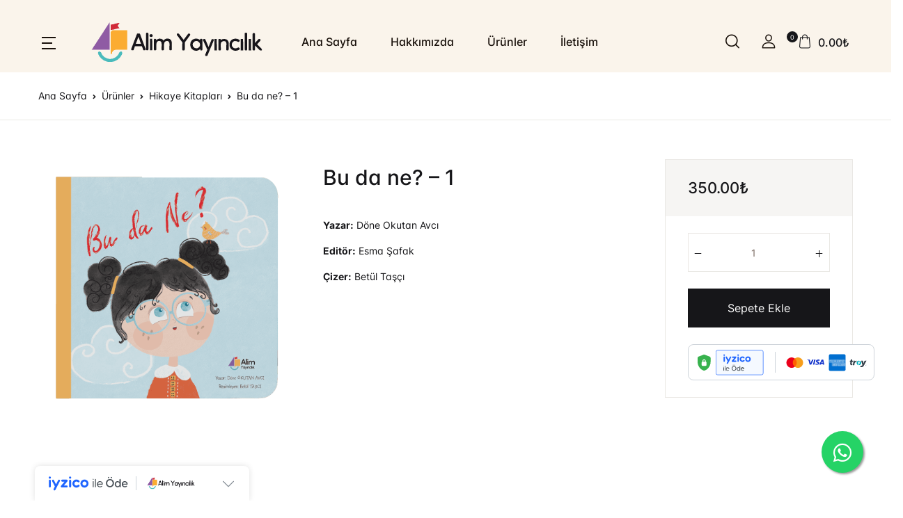

--- FILE ---
content_type: text/html; charset=UTF-8
request_url: https://alimyayincilik.com/urun/bu-da-ne-1/
body_size: 34508
content:
<!doctype html>
<html lang="tr">
<head>
<meta charset="UTF-8">
<meta name="viewport" content="width=device-width, initial-scale=1, maximum-scale=2.0">
<link rel="profile" href="https://gmpg.org/xfn/11">
<meta name="description" content="Alim Yayıncılık, çocuklar için kitaplar, etkinlik kutuları ve diğer türlerde pedagog onaylı yayın yapan bir kuruluştur.">

<title>Bu da ne? &#8211; 1 &#8211; Alim Yayıncılık</title>
<meta name='robots' content='max-image-preview:large' />
	<style>img:is([sizes="auto" i], [sizes^="auto," i]) { contain-intrinsic-size: 3000px 1500px }</style>
	<link rel='dns-prefetch' href='//cdn.iyzipay.com' />
<link rel='dns-prefetch' href='//fonts.googleapis.com' />
<link rel="alternate" type="application/rss+xml" title="Alim Yayıncılık &raquo; akışı" href="https://alimyayincilik.com/feed/" />
<link rel="alternate" type="application/rss+xml" title="Alim Yayıncılık &raquo; yorum akışı" href="https://alimyayincilik.com/comments/feed/" />
<link rel="alternate" type="application/rss+xml" title="Alim Yayıncılık &raquo; Bu da ne? &#8211; 1 yorum akışı" href="https://alimyayincilik.com/urun/bu-da-ne-1/feed/" />
<script>
window._wpemojiSettings = {"baseUrl":"https:\/\/s.w.org\/images\/core\/emoji\/15.0.3\/72x72\/","ext":".png","svgUrl":"https:\/\/s.w.org\/images\/core\/emoji\/15.0.3\/svg\/","svgExt":".svg","source":{"concatemoji":"https:\/\/alimyayincilik.com\/wp-includes\/js\/wp-emoji-release.min.js?ver=6.7.1"}};
/*! This file is auto-generated */
!function(i,n){var o,s,e;function c(e){try{var t={supportTests:e,timestamp:(new Date).valueOf()};sessionStorage.setItem(o,JSON.stringify(t))}catch(e){}}function p(e,t,n){e.clearRect(0,0,e.canvas.width,e.canvas.height),e.fillText(t,0,0);var t=new Uint32Array(e.getImageData(0,0,e.canvas.width,e.canvas.height).data),r=(e.clearRect(0,0,e.canvas.width,e.canvas.height),e.fillText(n,0,0),new Uint32Array(e.getImageData(0,0,e.canvas.width,e.canvas.height).data));return t.every(function(e,t){return e===r[t]})}function u(e,t,n){switch(t){case"flag":return n(e,"\ud83c\udff3\ufe0f\u200d\u26a7\ufe0f","\ud83c\udff3\ufe0f\u200b\u26a7\ufe0f")?!1:!n(e,"\ud83c\uddfa\ud83c\uddf3","\ud83c\uddfa\u200b\ud83c\uddf3")&&!n(e,"\ud83c\udff4\udb40\udc67\udb40\udc62\udb40\udc65\udb40\udc6e\udb40\udc67\udb40\udc7f","\ud83c\udff4\u200b\udb40\udc67\u200b\udb40\udc62\u200b\udb40\udc65\u200b\udb40\udc6e\u200b\udb40\udc67\u200b\udb40\udc7f");case"emoji":return!n(e,"\ud83d\udc26\u200d\u2b1b","\ud83d\udc26\u200b\u2b1b")}return!1}function f(e,t,n){var r="undefined"!=typeof WorkerGlobalScope&&self instanceof WorkerGlobalScope?new OffscreenCanvas(300,150):i.createElement("canvas"),a=r.getContext("2d",{willReadFrequently:!0}),o=(a.textBaseline="top",a.font="600 32px Arial",{});return e.forEach(function(e){o[e]=t(a,e,n)}),o}function t(e){var t=i.createElement("script");t.src=e,t.defer=!0,i.head.appendChild(t)}"undefined"!=typeof Promise&&(o="wpEmojiSettingsSupports",s=["flag","emoji"],n.supports={everything:!0,everythingExceptFlag:!0},e=new Promise(function(e){i.addEventListener("DOMContentLoaded",e,{once:!0})}),new Promise(function(t){var n=function(){try{var e=JSON.parse(sessionStorage.getItem(o));if("object"==typeof e&&"number"==typeof e.timestamp&&(new Date).valueOf()<e.timestamp+604800&&"object"==typeof e.supportTests)return e.supportTests}catch(e){}return null}();if(!n){if("undefined"!=typeof Worker&&"undefined"!=typeof OffscreenCanvas&&"undefined"!=typeof URL&&URL.createObjectURL&&"undefined"!=typeof Blob)try{var e="postMessage("+f.toString()+"("+[JSON.stringify(s),u.toString(),p.toString()].join(",")+"));",r=new Blob([e],{type:"text/javascript"}),a=new Worker(URL.createObjectURL(r),{name:"wpTestEmojiSupports"});return void(a.onmessage=function(e){c(n=e.data),a.terminate(),t(n)})}catch(e){}c(n=f(s,u,p))}t(n)}).then(function(e){for(var t in e)n.supports[t]=e[t],n.supports.everything=n.supports.everything&&n.supports[t],"flag"!==t&&(n.supports.everythingExceptFlag=n.supports.everythingExceptFlag&&n.supports[t]);n.supports.everythingExceptFlag=n.supports.everythingExceptFlag&&!n.supports.flag,n.DOMReady=!1,n.readyCallback=function(){n.DOMReady=!0}}).then(function(){return e}).then(function(){var e;n.supports.everything||(n.readyCallback(),(e=n.source||{}).concatemoji?t(e.concatemoji):e.wpemoji&&e.twemoji&&(t(e.twemoji),t(e.wpemoji)))}))}((window,document),window._wpemojiSettings);
</script>
<style id='wp-emoji-styles-inline-css'>

	img.wp-smiley, img.emoji {
		display: inline !important;
		border: none !important;
		box-shadow: none !important;
		height: 1em !important;
		width: 1em !important;
		margin: 0 0.07em !important;
		vertical-align: -0.1em !important;
		background: none !important;
		padding: 0 !important;
	}
</style>
<link rel='stylesheet' id='wp-block-library-css' href='https://alimyayincilik.com/wp-includes/css/dist/block-library/style.min.css?ver=6.7.1' media='all' />
<style id='depicter-slider-style-inline-css'>
/*!***************************************************************************************************************************************************************************************************************************************!*\
  !*** css ./node_modules/css-loader/dist/cjs.js??ruleSet[1].rules[3].use[1]!./node_modules/postcss-loader/dist/cjs.js??ruleSet[1].rules[3].use[2]!./node_modules/sass-loader/dist/cjs.js??ruleSet[1].rules[3].use[3]!./src/style.scss ***!
  \***************************************************************************************************************************************************************************************************************************************/
/**
 * The following styles get applied both on the front of your site
 * and in the editor.
 *
 * Replace them with your own styles or remove the file completely.
 */
.wp-block-create-block-depicter {
  background-color: #21759b;
  color: #fff;
  padding: 2px;
}

/*# sourceMappingURL=style-index.css.map*/
</style>
<link rel='stylesheet' id='bwgb-style-css-css' href='https://alimyayincilik.com/wp-content/plugins/bookwormgb/dist/frontend_blocks.css?ver=1.2.5' media='all' />
<style id='bwgb-style-css-inline-css'>
:root {
			--content-width: 980px;
		}
:root { --primary: #8f5ba2; --secondary: #161619; --gray: #f3e8d7;}
.components-panel__body > .components-panel__body-title svg.components-panel__icon {
	color: #8f5ba2;
}

svg.bwgb-bookwormgb-icon-gradient {
	fill: #8f5ba2 !important;
}

.components-circular-option-picker .components-button[aria-label="Color: Primary"],
.components-circular-option-picker .components-button.is-pressed[aria-label="Color: Primary"] {
	color: #8f5ba2 !important;
}


.editor-color-palette-control .component-color-indicator[aria-label$="Primary)"] {
	background: #8f5ba2 !important;
}

.editor-styles-wrapper .bg-primary {
	background-color: #8f5ba2 !important;

}

.editor-styles-wrapper .btn-primary:disabled{
	background-color: #8f5ba2;
	border-color: #8f5ba2;
}

.edit-post-header .components-button[aria-label="Bookworm Options"].is-pressed,
.edit-post-header .components-button[aria-label="Bookworm Options"].is-pressed:focus,
.edit-post-header .components-button[aria-label="Bookworm Options"].is-pressed:hover {
	background: #8f5ba2 !important;
}

</style>
<style id='classic-theme-styles-inline-css'>
/*! This file is auto-generated */
.wp-block-button__link{color:#fff;background-color:#32373c;border-radius:9999px;box-shadow:none;text-decoration:none;padding:calc(.667em + 2px) calc(1.333em + 2px);font-size:1.125em}.wp-block-file__button{background:#32373c;color:#fff;text-decoration:none}
</style>
<style id='global-styles-inline-css'>
:root{--wp--preset--aspect-ratio--square: 1;--wp--preset--aspect-ratio--4-3: 4/3;--wp--preset--aspect-ratio--3-4: 3/4;--wp--preset--aspect-ratio--3-2: 3/2;--wp--preset--aspect-ratio--2-3: 2/3;--wp--preset--aspect-ratio--16-9: 16/9;--wp--preset--aspect-ratio--9-16: 9/16;--wp--preset--color--black: #000000;--wp--preset--color--cyan-bluish-gray: #abb8c3;--wp--preset--color--white: #ffffff;--wp--preset--color--pale-pink: #f78da7;--wp--preset--color--vivid-red: #cf2e2e;--wp--preset--color--luminous-vivid-orange: #ff6900;--wp--preset--color--luminous-vivid-amber: #fcb900;--wp--preset--color--light-green-cyan: #7bdcb5;--wp--preset--color--vivid-green-cyan: #00d084;--wp--preset--color--pale-cyan-blue: #8ed1fc;--wp--preset--color--vivid-cyan-blue: #0693e3;--wp--preset--color--vivid-purple: #9b51e0;--wp--preset--color--primary: #8f5ba2;--wp--preset--color--secondary: #161619;--wp--preset--color--primary-green: #88cf00;--wp--preset--color--primary-yellow: #fced70;--wp--preset--color--info: #17a2b8;--wp--preset--color--yellow-darker: #ffbd00;--wp--preset--color--bg-gray-200: #f3e8d7;--wp--preset--color--primary-home-v-3: #041e42;--wp--preset--color--primary-indigo: #a200fc;--wp--preset--color--bg-white: #ffffff;--wp--preset--color--tangerine: #f79400;--wp--preset--color--tangerine-light: #faf4eb;--wp--preset--color--chili: #f01000;--wp--preset--color--chili-light: #f4e6e5;--wp--preset--color--carolina: #00cdef;--wp--preset--color--carolina-light: #e6f2f4;--wp--preset--color--punch: #ff8e8e;--wp--preset--color--bg-dark-1: #2d3942;--wp--preset--gradient--vivid-cyan-blue-to-vivid-purple: linear-gradient(135deg,rgba(6,147,227,1) 0%,rgb(155,81,224) 100%);--wp--preset--gradient--light-green-cyan-to-vivid-green-cyan: linear-gradient(135deg,rgb(122,220,180) 0%,rgb(0,208,130) 100%);--wp--preset--gradient--luminous-vivid-amber-to-luminous-vivid-orange: linear-gradient(135deg,rgba(252,185,0,1) 0%,rgba(255,105,0,1) 100%);--wp--preset--gradient--luminous-vivid-orange-to-vivid-red: linear-gradient(135deg,rgba(255,105,0,1) 0%,rgb(207,46,46) 100%);--wp--preset--gradient--very-light-gray-to-cyan-bluish-gray: linear-gradient(135deg,rgb(238,238,238) 0%,rgb(169,184,195) 100%);--wp--preset--gradient--cool-to-warm-spectrum: linear-gradient(135deg,rgb(74,234,220) 0%,rgb(151,120,209) 20%,rgb(207,42,186) 40%,rgb(238,44,130) 60%,rgb(251,105,98) 80%,rgb(254,248,76) 100%);--wp--preset--gradient--blush-light-purple: linear-gradient(135deg,rgb(255,206,236) 0%,rgb(152,150,240) 100%);--wp--preset--gradient--blush-bordeaux: linear-gradient(135deg,rgb(254,205,165) 0%,rgb(254,45,45) 50%,rgb(107,0,62) 100%);--wp--preset--gradient--luminous-dusk: linear-gradient(135deg,rgb(255,203,112) 0%,rgb(199,81,192) 50%,rgb(65,88,208) 100%);--wp--preset--gradient--pale-ocean: linear-gradient(135deg,rgb(255,245,203) 0%,rgb(182,227,212) 50%,rgb(51,167,181) 100%);--wp--preset--gradient--electric-grass: linear-gradient(135deg,rgb(202,248,128) 0%,rgb(113,206,126) 100%);--wp--preset--gradient--midnight: linear-gradient(135deg,rgb(2,3,129) 0%,rgb(40,116,252) 100%);--wp--preset--font-size--small: 13px;--wp--preset--font-size--medium: 20px;--wp--preset--font-size--large: 36px;--wp--preset--font-size--x-large: 42px;--wp--preset--font-family--inter: "Inter", sans-serif;--wp--preset--font-family--cardo: Cardo;--wp--preset--spacing--20: 0.44rem;--wp--preset--spacing--30: 0.67rem;--wp--preset--spacing--40: 1rem;--wp--preset--spacing--50: 1.5rem;--wp--preset--spacing--60: 2.25rem;--wp--preset--spacing--70: 3.38rem;--wp--preset--spacing--80: 5.06rem;--wp--preset--shadow--natural: 6px 6px 9px rgba(0, 0, 0, 0.2);--wp--preset--shadow--deep: 12px 12px 50px rgba(0, 0, 0, 0.4);--wp--preset--shadow--sharp: 6px 6px 0px rgba(0, 0, 0, 0.2);--wp--preset--shadow--outlined: 6px 6px 0px -3px rgba(255, 255, 255, 1), 6px 6px rgba(0, 0, 0, 1);--wp--preset--shadow--crisp: 6px 6px 0px rgba(0, 0, 0, 1);}:where(.is-layout-flex){gap: 0.5em;}:where(.is-layout-grid){gap: 0.5em;}body .is-layout-flex{display: flex;}.is-layout-flex{flex-wrap: wrap;align-items: center;}.is-layout-flex > :is(*, div){margin: 0;}body .is-layout-grid{display: grid;}.is-layout-grid > :is(*, div){margin: 0;}:where(.wp-block-columns.is-layout-flex){gap: 2em;}:where(.wp-block-columns.is-layout-grid){gap: 2em;}:where(.wp-block-post-template.is-layout-flex){gap: 1.25em;}:where(.wp-block-post-template.is-layout-grid){gap: 1.25em;}.has-black-color{color: var(--wp--preset--color--black) !important;}.has-cyan-bluish-gray-color{color: var(--wp--preset--color--cyan-bluish-gray) !important;}.has-white-color{color: var(--wp--preset--color--white) !important;}.has-pale-pink-color{color: var(--wp--preset--color--pale-pink) !important;}.has-vivid-red-color{color: var(--wp--preset--color--vivid-red) !important;}.has-luminous-vivid-orange-color{color: var(--wp--preset--color--luminous-vivid-orange) !important;}.has-luminous-vivid-amber-color{color: var(--wp--preset--color--luminous-vivid-amber) !important;}.has-light-green-cyan-color{color: var(--wp--preset--color--light-green-cyan) !important;}.has-vivid-green-cyan-color{color: var(--wp--preset--color--vivid-green-cyan) !important;}.has-pale-cyan-blue-color{color: var(--wp--preset--color--pale-cyan-blue) !important;}.has-vivid-cyan-blue-color{color: var(--wp--preset--color--vivid-cyan-blue) !important;}.has-vivid-purple-color{color: var(--wp--preset--color--vivid-purple) !important;}.has-black-background-color{background-color: var(--wp--preset--color--black) !important;}.has-cyan-bluish-gray-background-color{background-color: var(--wp--preset--color--cyan-bluish-gray) !important;}.has-white-background-color{background-color: var(--wp--preset--color--white) !important;}.has-pale-pink-background-color{background-color: var(--wp--preset--color--pale-pink) !important;}.has-vivid-red-background-color{background-color: var(--wp--preset--color--vivid-red) !important;}.has-luminous-vivid-orange-background-color{background-color: var(--wp--preset--color--luminous-vivid-orange) !important;}.has-luminous-vivid-amber-background-color{background-color: var(--wp--preset--color--luminous-vivid-amber) !important;}.has-light-green-cyan-background-color{background-color: var(--wp--preset--color--light-green-cyan) !important;}.has-vivid-green-cyan-background-color{background-color: var(--wp--preset--color--vivid-green-cyan) !important;}.has-pale-cyan-blue-background-color{background-color: var(--wp--preset--color--pale-cyan-blue) !important;}.has-vivid-cyan-blue-background-color{background-color: var(--wp--preset--color--vivid-cyan-blue) !important;}.has-vivid-purple-background-color{background-color: var(--wp--preset--color--vivid-purple) !important;}.has-black-border-color{border-color: var(--wp--preset--color--black) !important;}.has-cyan-bluish-gray-border-color{border-color: var(--wp--preset--color--cyan-bluish-gray) !important;}.has-white-border-color{border-color: var(--wp--preset--color--white) !important;}.has-pale-pink-border-color{border-color: var(--wp--preset--color--pale-pink) !important;}.has-vivid-red-border-color{border-color: var(--wp--preset--color--vivid-red) !important;}.has-luminous-vivid-orange-border-color{border-color: var(--wp--preset--color--luminous-vivid-orange) !important;}.has-luminous-vivid-amber-border-color{border-color: var(--wp--preset--color--luminous-vivid-amber) !important;}.has-light-green-cyan-border-color{border-color: var(--wp--preset--color--light-green-cyan) !important;}.has-vivid-green-cyan-border-color{border-color: var(--wp--preset--color--vivid-green-cyan) !important;}.has-pale-cyan-blue-border-color{border-color: var(--wp--preset--color--pale-cyan-blue) !important;}.has-vivid-cyan-blue-border-color{border-color: var(--wp--preset--color--vivid-cyan-blue) !important;}.has-vivid-purple-border-color{border-color: var(--wp--preset--color--vivid-purple) !important;}.has-vivid-cyan-blue-to-vivid-purple-gradient-background{background: var(--wp--preset--gradient--vivid-cyan-blue-to-vivid-purple) !important;}.has-light-green-cyan-to-vivid-green-cyan-gradient-background{background: var(--wp--preset--gradient--light-green-cyan-to-vivid-green-cyan) !important;}.has-luminous-vivid-amber-to-luminous-vivid-orange-gradient-background{background: var(--wp--preset--gradient--luminous-vivid-amber-to-luminous-vivid-orange) !important;}.has-luminous-vivid-orange-to-vivid-red-gradient-background{background: var(--wp--preset--gradient--luminous-vivid-orange-to-vivid-red) !important;}.has-very-light-gray-to-cyan-bluish-gray-gradient-background{background: var(--wp--preset--gradient--very-light-gray-to-cyan-bluish-gray) !important;}.has-cool-to-warm-spectrum-gradient-background{background: var(--wp--preset--gradient--cool-to-warm-spectrum) !important;}.has-blush-light-purple-gradient-background{background: var(--wp--preset--gradient--blush-light-purple) !important;}.has-blush-bordeaux-gradient-background{background: var(--wp--preset--gradient--blush-bordeaux) !important;}.has-luminous-dusk-gradient-background{background: var(--wp--preset--gradient--luminous-dusk) !important;}.has-pale-ocean-gradient-background{background: var(--wp--preset--gradient--pale-ocean) !important;}.has-electric-grass-gradient-background{background: var(--wp--preset--gradient--electric-grass) !important;}.has-midnight-gradient-background{background: var(--wp--preset--gradient--midnight) !important;}.has-small-font-size{font-size: var(--wp--preset--font-size--small) !important;}.has-medium-font-size{font-size: var(--wp--preset--font-size--medium) !important;}.has-large-font-size{font-size: var(--wp--preset--font-size--large) !important;}.has-x-large-font-size{font-size: var(--wp--preset--font-size--x-large) !important;}
:where(.wp-block-post-template.is-layout-flex){gap: 1.25em;}:where(.wp-block-post-template.is-layout-grid){gap: 1.25em;}
:where(.wp-block-columns.is-layout-flex){gap: 2em;}:where(.wp-block-columns.is-layout-grid){gap: 2em;}
:root :where(.wp-block-pullquote){font-size: 1.5em;line-height: 1.6;}
</style>
<link rel='stylesheet' id='mas-wc-brands-style-css' href='https://alimyayincilik.com/wp-content/plugins/mas-woocommerce-brands/assets/css/style.css?ver=1.1.0' media='all' />
<link rel='stylesheet' id='photoswipe-css' href='https://alimyayincilik.com/wp-content/plugins/woocommerce/assets/css/photoswipe/photoswipe.min.css?ver=9.6.3' media='all' />
<link rel='stylesheet' id='photoswipe-default-skin-css' href='https://alimyayincilik.com/wp-content/plugins/woocommerce/assets/css/photoswipe/default-skin/default-skin.min.css?ver=9.6.3' media='all' />
<style id='woocommerce-inline-inline-css'>
.woocommerce form .form-row .required { visibility: visible; }
</style>
<link rel='stylesheet' id='brands-styles-css' href='https://alimyayincilik.com/wp-content/plugins/woocommerce/assets/css/brands.css?ver=9.6.3' media='all' />
<link rel='stylesheet' id='fontawesome-css' href='https://alimyayincilik.com/wp-content/themes/bookworm/assets/vendor/font-awesome/css/fontawesome-all.min.css?ver=1.2.3' media='all' />
<link rel='stylesheet' id='flaticon-css' href='https://alimyayincilik.com/wp-content/themes/bookworm/assets/vendor/flaticon/font/flaticon.css?ver=1.2.3' media='all' />
<link rel='stylesheet' id='animate-css' href='https://alimyayincilik.com/wp-content/themes/bookworm/assets/vendor/animate.css/animate.css?ver=1.2.3' media='all' />
<link rel='stylesheet' id='bootstrap-select-css' href='https://alimyayincilik.com/wp-content/themes/bookworm/assets/vendor/bootstrap-select/dist/css/bootstrap-select.min.css?ver=1.2.3' media='all' />
<link rel='stylesheet' id='slick-css' href='https://alimyayincilik.com/wp-content/themes/bookworm/assets/vendor/slick-carousel/slick/slick.css?ver=1.2.3' media='all' />
<link rel='stylesheet' id='m-custom-scrollbar-css' href='https://alimyayincilik.com/wp-content/themes/bookworm/assets/vendor/malihu-custom-scrollbar-plugin/jquery.mCustomScrollbar.css?ver=1.2.3' media='all' />
<link rel='stylesheet' id='fancybox-css' href='https://alimyayincilik.com/wp-content/themes/bookworm/assets/vendor/fancybox/jquery.fancybox.css?ver=1.2.3' media='all' />
<link rel='stylesheet' id='cubeportfolio-css' href='https://alimyayincilik.com/wp-content/themes/bookworm/assets/vendor/cubeportfolio/css/cubeportfolio.min.css?ver=1.2.3' media='all' />
<link rel='stylesheet' id='bookworm-icons-css' href='https://alimyayincilik.com/wp-content/themes/bookworm/assets/css/bookworm-icons.css?ver=1.2.3' media='screen' />
<link rel='stylesheet' id='bookworm-style-css' href='https://alimyayincilik.com/wp-content/themes/bookworm/style.css?ver=1.2.3' media='all' />
<link rel='stylesheet' id='bookworm-color-css' href='https://alimyayincilik.com/wp-content/themes/bookworm/assets/css/colors/red.css?ver=1.2.3' media='all' />
<style id='bookworm-color-inline-css'>
:root { --primary: #8f5ba2; --secondary: #161619; --gray: #f3e8d7; }
/*
 * Primary Color
 */


.vertical-menu  .dropdown-toggle:hover,
.vertical-menu  .dropdown-toggle.active,
.select-hover:hover,
.text-primary,
.single-product .summary .yith-wcwl-add-to-wishlist .yith-wcwl-wishlistaddedbrowse a, 
.single-product .summary .yith-wcwl-add-to-wishlist .yith-wcwl-wishlistexistsbrowse a,
.has-primary-color   {
    color: #8f5ba2 !important;
}

a,
footer .bootstrap-select .dropdown-menu .dropdown-item:hover,
.topbar .dropdown-menu .dropdown-item:hover,
.list-group .active > .list-group-item,
.list-group-flush .list-group-item.active,
.shop_table.cart tbody .product-name a:not(.d-block):hover,
.h-primary:hover,
.widget-content > ul a:hover, 
.widget-content > ul a:focus, 
footer .widget > ul a:hover, 
footer .widget > ul a:focus, 
.blog-sidebar .widget > ul a:hover, 
.blog-sidebar .widget > ul a:focus, 
.widget-area .widget > ul a:hover, 
.widget-area .widget > ul a:focus,
.btn-outline-primary, 
.single-product .related.products .yith-wcwl-add-to-wishlist .yith-wcwl-wishlistaddedbrowse a, 
.single-product .related.products .yith-wcwl-add-to-wishlist .yith-wcwl-wishlistexistsbrowse a, 
.single-product .upsells.products .yith-wcwl-add-to-wishlist a,
.widget_nav_menu .menu a:hover,
.sub-menu a:hover,
.widget_nav_menu .menu a:focus,
.sub-menu a:focus,
.widget-content > ul a:hover,
footer .widget > ul a:hover,
.blog-sidebar .widget > ul a:hover,
.widget-area .widget > ul a:hover,
.widget-content > ul a:focus,
footer .widget > ul a:focus,
.blog-sidebar .widget > ul a:focus,
.widget-area .widget > ul a:focus,
.site-footer_v5-alt .widget > ul a:hover, 
.site-footer_v5-alt .widget > ul a:focus, 
.site-footer_v5-alt .widget .menu a:hover, 
.site-footer_v5-alt .widget .menu a:focus, 
.site-footer_v5-alt .widget .sub-menu a:hover, 
.site-footer_v5-alt .widget .sub-menu a:focus,
ul.products li.product .yith-wcwl-add-to-wishlist .yith-wcwl-wishlistaddedbrowse a:not(:hover),
ul.products li.product .yith-wcwl-add-to-wishlist .yith-wcwl-wishlistexistsbrowse a:not(:hover),
.products .product__hover .yith-wcwl-add-to-wishlist .yith-wcwl-wishlistaddedbrowse a:not(:hover),
.products .product__hover .yith-wcwl-add-to-wishlist .yith-wcwl-wishlistexistsbrowse a:not(:hover),
.product__hover  .yith-wcwl-add-to-wishlist .yith-wcwl-wishlistaddedbrowse a:not(:hover),
.product__hover  .yith-wcwl-add-to-wishlist .yith-wcwl-wishlistexistsbrowse a:not(:hover) {
	color: #8f5ba2;
}

a:hover,
h1 > a:hover, h2 > a:hover, 
h3 > a:hover, h4 > a:hover, 
h5 > a:hover, h6 > a:hover, 
.h1 > a:hover, .h2 > a:hover, 
.h3 > a:hover, .h4 > a:hover, 
.h5 > a:hover, .h6 > a:hover {
	color: #804c93;
}

.add-to-compare-link:hover,
.add-to-compare-link:focus,
.sidebar .widget.widget_rating_filter .widget-content ul li.chosen a:before,
.btn-outline-primary:hover, 
.single-product .related.products .yith-wcwl-add-to-wishlist a:hover, 
.single-product .upsells.products .yith-wcwl-add-to-wishlist a:hover, 
ul.products li.product .yith-wcwl-add-to-wishlist .yith-wcwl-wishlistaddedbrowse a:hover, 
ul.products li.product .yith-wcwl-add-to-wishlist .yith-wcwl-wishlistexistsbrowse a:hover,
.progress-bar,
.btn-primary:disabled,
ul.products li.product .yith-wcwl-add-to-wishlist .yith-wcwl-add-button a:hover,
.product__hover .yith-wcwl-add-to-wishlist .yith-wcwl-add-button a:hover,
ul.products li.product .yith-wcwl-add-to-wishlist .yith-wcwl-add-button a:focus,
.product__hover .yith-wcwl-add-to-wishlist .yith-wcwl-add-button a:focus,
ul.products li.product .yith-wcwl-add-to-wishlist .yith-wcwl-wishlistaddedbrowse a:not(:disabled):not(.disabled):active,
.product__hover .yith-wcwl-add-to-wishlist .yith-wcwl-add-button a:not(:disabled):not(.disabled):active,
ul.products li.product .yith-wcwl-add-to-wishlist .yith-wcwl-add-button a:not(:disabled):not(.disabled):active,
.product__hover .yith-wcwl-add-to-wishlist .yith-wcwl-add-button a:not(:disabled):not(.disabled):active,
ul.products li.product .yith-wcwl-add-to-wishlist .yith-wcwl-add-button a:hover,
ul.products li.product .yith-wcwl-add-to-wishlist .yith-wcwl-wishlistaddedbrowse a:hover,
ul.products li.product .yith-wcwl-add-to-wishlist .yith-wcwl-wishlistexistsbrowse a:hover,
.products .product__hover .yith-wcwl-add-to-wishlist .yith-wcwl-add-button a:hover,
.products .product__hover .yith-wcwl-add-to-wishlist .yith-wcwl-wishlistaddedbrowse a:hover,
.products .product__hover .yith-wcwl-add-to-wishlist .yith-wcwl-wishlistexistsbrowse a:hover,
.product__hover  .yith-wcwl-add-to-wishlist .yith-wcwl-add-button a:hover,
.product__hover  .yith-wcwl-add-to-wishlist .yith-wcwl-wishlistaddedbrowse a:hover,
.product__hover  .yith-wcwl-add-to-wishlist .yith-wcwl-wishlistexistsbrowse a:hover {
	background: #8f5ba2;
	color: #fff;
}

.btn-primary,
.single-product .related.products .yith-wcwl-add-to-wishlist a:not(:disabled):not(.disabled):active,
ul.products li.product .yith-wcwl-add-to-wishlist .yith-wcwl-wishlistaddedbrowse a:not(:disabled):not(.disabled):active {
    background-color: #8f5ba2;
}

.bg-primary ,
.has-primary-background-color{
	background-color: #8f5ba2 !important;
}

.progress {
	background-color: #a36fb6;
}

.add-to-compare-link:hover,
.add-to-compare-link:focus,
.sidebar .widget.widget_rating_filter .widget-content ul li.chosen a:before,
.btn-outline-primary, 
.single-product .related.products .yith-wcwl-add-to-wishlist a, 
.single-product .upsells.products .yith-wcwl-add-to-wishlist a, 
ul.products li.product .yith-wcwl-add-to-wishlist .yith-wcwl-wishlistaddedbrowse a, 
ul.products li.product .yith-wcwl-add-to-wishlist .yith-wcwl-wishlistexistsbrowse a,
.btn-outline-primary:hover, 
.single-product .related.products .yith-wcwl-add-to-wishlist a:hover, 
.single-product .upsells.products .yith-wcwl-add-to-wishlist a:hover, 
ul.products li.product .yith-wcwl-add-to-wishlist .yith-wcwl-wishlistaddedbrowse a:hover, 
ul.products li.product .yith-wcwl-add-to-wishlist .yith-wcwl-wishlistexistsbrowse a:hover,
.btn-primary,
.single-product .related.products .yith-wcwl-add-to-wishlist a:not(:disabled):not(.disabled):active,
ul.products li.product .yith-wcwl-add-to-wishlist .yith-wcwl-wishlistaddedbrowse a:not(:disabled):not(.disabled):active,
.btn-primary:disabled,
ul.products li.product .yith-wcwl-add-to-wishlist .yith-wcwl-add-button a:hover,
.product__hover .yith-wcwl-add-to-wishlist .yith-wcwl-add-button a:hover,
ul.products li.product .yith-wcwl-add-to-wishlist .yith-wcwl-add-button a:focus,
.product__hover .yith-wcwl-add-to-wishlist .yith-wcwl-add-button a:focus,
ul.products li.product .yith-wcwl-add-to-wishlist .yith-wcwl-wishlistaddedbrowse a:not(:disabled):not(.disabled):active,
.product__hover .yith-wcwl-add-to-wishlist .yith-wcwl-add-button a:not(:disabled):not(.disabled):active,
ul.products li.product .yith-wcwl-add-to-wishlist .yith-wcwl-add-button a:not(:disabled):not(.disabled):active,
.product__hover .yith-wcwl-add-to-wishlist .yith-wcwl-add-button a:not(:disabled):not(.disabled):active,
ul.products li.product .yith-wcwl-add-to-wishlist .yith-wcwl-add-button a,
ul.products li.product .yith-wcwl-add-to-wishlist .yith-wcwl-wishlistaddedbrowse a,
ul.products li.product .yith-wcwl-add-to-wishlist .yith-wcwl-wishlistexistsbrowse a,
.products .product__hover .yith-wcwl-add-to-wishlist .yith-wcwl-add-button a,
.products .product__hover .yith-wcwl-add-to-wishlist .yith-wcwl-wishlistaddedbrowse a,
.products .product__hover .yith-wcwl-add-to-wishlist .yith-wcwl-wishlistexistsbrowse a,
.product__hover  .yith-wcwl-add-to-wishlist .yith-wcwl-add-button a,
.product__hover  .yith-wcwl-add-to-wishlist .yith-wcwl-wishlistaddedbrowse a,
.product__hover  .yith-wcwl-add-to-wishlist .yith-wcwl-wishlistexistsbrowse a,
ul.products li.product .yith-wcwl-add-to-wishlist .yith-wcwl-add-button a:hover,
ul.products li.product .yith-wcwl-add-to-wishlist .yith-wcwl-wishlistaddedbrowse a:hover,
ul.products li.product .yith-wcwl-add-to-wishlist .yith-wcwl-wishlistexistsbrowse a:hover,
.products .product__hover .yith-wcwl-add-to-wishlist .yith-wcwl-add-button a:hover,
.products .product__hover .yith-wcwl-add-to-wishlist .yith-wcwl-wishlistaddedbrowse a:hover,
.products .product__hover .yith-wcwl-add-to-wishlist .yith-wcwl-wishlistexistsbrowse a:hover,
.product__hover  .yith-wcwl-add-to-wishlist .yith-wcwl-add-button a:hover,
.product__hover  .yith-wcwl-add-to-wishlist .yith-wcwl-wishlistaddedbrowse a:hover,
.product__hover  .yith-wcwl-add-to-wishlist .yith-wcwl-wishlistexistsbrowse a:hover {
	border-color: #8f5ba2;
}

.products .product__space-primary:hover {
	border-color: #8f5ba2 !important;
}

.zeynep ul > li > a:not(.btn):hover {
	background-color: rgba(143, 91, 162, .04);
}

.zeynep .submenu-header {
	background-color: rgba(143, 91, 162, .1);
}

.btn-outline-primary {
	color: #8f5ba2;
	border-color:  #8f5ba2;
}
.fill-primary {
    fill:  #8f5ba2;
}

.btn-primary:hover,
.btn-primary:not(:disabled):not(.disabled):active, 
.btn-primary:not(:disabled):not(.disabled).active,
.show > .btn-primary.dropdown-toggles,
.btn-primary:focus {
	background-color: #804c93;
	border-color: #804c93;
}

.btn-outline-primary:not(:disabled):not(.disabled):active, 
.btn-outline-primary:not(:disabled):not(.disabled).active,
 .show > .btn-outline-primary.dropdown-toggle {
 	background-color: #8f5ba2;
	border-color: #8f5ba2;
 }

.btn-primary:not(:disabled):not(.disabled):active:focus, 
.btn-primary:not(:disabled):not(.disabled).active:focus, 
.show > .btn-primary.dropdown-toggle:focus,
.btn-primary:focus,
.btn-outline-primary:focus,
.btn-outline-primary:not(:disabled):not(.disabled):active:focus,
.btn-outline-primary:not(:disabled):not(.disabled).active:focus, 
.show > .btn-outline-primary.dropdown-toggle:focus,
.single-product .related.products .yith-wcwl-add-to-wishlist a:focus,
.single-product .related.products .yith-wcwl-add-to-wishlist a:not(:disabled):not(.disabled):active:focus,
ul.products li.product .yith-wcwl-add-to-wishlist .yith-wcwl-add-button a:focus,
.product__hover .yith-wcwl-add-to-wishlist .yith-wcwl-add-button a:focus,
ul.products li.product .yith-wcwl-add-to-wishlist .yith-wcwl-add-button a:not(:disabled):not(.disabled):active:focus,
.product__hover .yith-wcwl-add-to-wishlist .yith-wcwl-add-button a:not(:disabled):not(.disabled):active:focus,
ul.products li.product .yith-wcwl-add-to-wishlist .yith-wcwl-add-button a:focus,
ul.products li.product .yith-wcwl-add-to-wishlist .yith-wcwl-wishlistaddedbrowse a:focus,
ul.products li.product .yith-wcwl-add-to-wishlist .yith-wcwl-wishlistexistsbrowse a:focus,
.products .product__hover .yith-wcwl-add-to-wishlist .yith-wcwl-add-button a:focus,
.products .product__hover .yith-wcwl-add-to-wishlist .yith-wcwl-wishlistaddedbrowse a:focus,
.products .product__hover .yith-wcwl-add-to-wishlist .yith-wcwl-wishlistexistsbrowse a:focus,
.product__hover  .yith-wcwl-add-to-wishlist .yith-wcwl-add-button a:focus,
.product__hover  .yith-wcwl-add-to-wishlist .yith-wcwl-wishlistaddedbrowse a:focus,
.product__hover  .yith-wcwl-add-to-wishlist .yith-wcwl-wishlistexistsbrowse a:focus {
	box-shadow: 0 0 0 0.2rem rgba(143, 91, 162, 0.5);

}

/*
 * Secondary Color
 */

.btn-outline-dark {
    color: #161619;
}

.has-secondary-color { color: #161619 !important; }
.has-secondary-background-color { background-color: #161619 !important; }

.site-footer--v1 .footer-before-content div.wpforms-container-full .wpforms-form button[type="submit"], 
.site-footer_v3 .footer-before-content div.wpforms-container-full .wpforms-form button[type="submit"], .site-footer_v5.site-footer_v6-alt .footer-before-content div.wpforms-container-full .wpforms-form button[type="submit"], .site-footer_v8 .footer-before-content div.wpforms-container-full .wpforms-form button[type="submit"], 
.site-footer_v10 .footer-before-content div.wpforms-container-full .wpforms-form button[type="submit"], .site-footer_v9.bg-punch-light .footer-before-content div.wpforms-container-full .wpforms-form button[type="submit"],
.btn-dark, 
.woocommerce-MyAccount-content .button, 
.single_add_to_cart_button, 
.yith-wcwl-form.wishlist-fragment .hidden-title-form input[type="submit"], 
.wp-block-button .wp-block-button__link,
.badge-primary-home-v3,
.disabled.single_add_to_cart_button {
	background: #161619;
	color: #fff;
}

.pagination .page-item.active .page-link,
.btn-dark,
.btn-outline-dark:hover,
.u-slick__arrow:hover,
.pagination .page-item .page-link:hover,
.single_add_to_cart_button:not(:hover), 
.yith-wcwl-form.wishlist-fragment .hidden-title-form input:not(:hover)[type="submit"], 
.woocommerce-MyAccount-content .button:not(:hover), 
.wp-block-button .wp-block-button__link:not(:hover), 
#wpsl-wrap .wpsl-search input:not(:hover)[type="submit"] {
	background-color: #161619;
	color: #fff;
}

.bg-dark,
.widget_price_filter .price_slider_amount .button {
	background-color: #161619 !important;
	color: #fff;

}

.site-footer--v1 .footer-before-content div.wpforms-container-full .wpforms-form button[type="submit"], 
.site-footer_v3 .footer-before-content div.wpforms-container-full .wpforms-form button[type="submit"],
.site-footer_v5.site-footer_v6-alt .footer-before-content div.wpforms-container-full .wpforms-form button[type="submit"], .site-footer_v8 .footer-before-content div.wpforms-container-full .wpforms-form button[type="submit"], 
.site-footer_v10 .footer-before-content div.wpforms-container-full .wpforms-form button[type="submit"], .site-footer_v9.bg-punch-light .footer-before-content div.wpforms-container-full .wpforms-form button[type="submit"],
.pagination .page-item.active .page-link,
.btn-dark,
.products .product:not(.product__card):not(.product__no-border):not(.product__list):not(.product__space):hover,
.bk-tabs li.active a,
.btn-outline-dark:hover,
.u-slick__arrow:hover,
.woocommerce-MyAccount-content .button, 
.single_add_to_cart_button, 
.yith-wcwl-form.wishlist-fragment .hidden-title-form input[type="submit"], 
.wp-block-button .wp-block-button__link,
.woocommerce-MyAccount-content .button:hover,
.single_add_to_cart_button:hover, 
.yith-wcwl-form.wishlist-fragment .hidden-title-form input[type="submit"]:hover, 
.wp-block-button .wp-block-button__link:hover,
.pagination .page-item .page-link:hover,
footer .bootstrap-select .dropdown-menu,
.disabled.single_add_to_cart_button,
.single_add_to_cart_button:not(:hover), 
.yith-wcwl-form.wishlist-fragment .hidden-title-form input:not(:hover)[type="submit"], 
.woocommerce-MyAccount-content .button:not(:hover), 
.wp-block-button .wp-block-button__link:not(:hover), 
#wpsl-wrap .wpsl-search input:not(:hover)[type="submit"] {
	border-color: #161619;
}

.btn-dark:hover,
.btn-dark:focus,
.woocommerce-MyAccount-content .button:hover,
.single_add_to_cart_button:hover, 
.yith-wcwl-form.wishlist-fragment .hidden-title-form input[type="submit"]:hover, 
.wp-block-button .wp-block-button__link:hover,
.btn-dark:not(:disabled):not(.disabled):active,
.woocommerce-MyAccount-content .focus.button, 
.focus.single_add_to_cart_button, 
.yith-wcwl-form.wishlist-fragment .hidden-title-form input.focus[type="submit"], 
.wp-block-button .focus.wp-block-button__link,

.btn-dark:not(:disabled):not(.disabled):active, 
.woocommerce-MyAccount-content .button:not(:disabled):not(.disabled):active, .single_add_to_cart_button:not(:disabled):not(.disabled):active, 
.yith-wcwl-form.wishlist-fragment .hidden-title-form input:not(:disabled):not(.disabled):active[type="submit"], 
.wp-block-button .wp-block-button__link:not(:disabled):not(.disabled):active, 
.btn-dark:not(:disabled):not(.disabled).active,
 .woocommerce-MyAccount-content .button:not(:disabled):not(.disabled).active, .single_add_to_cart_button:not(:disabled):not(.disabled).active, 
 .yith-wcwl-form.wishlist-fragment .hidden-title-form input:not(:disabled):not(.disabled).active[type="submit"], 
 .wp-block-button .wp-block-button__link:not(:disabled):not(.disabled).active, 
 .show > .btn-dark.dropdown-toggle, 
 .woocommerce-MyAccount-content .show > .dropdown-toggle.button, 
 .show > .dropdown-toggle.single_add_to_cart_button, 
 .yith-wcwl-form.wishlist-fragment .hidden-title-form .show > input.dropdown-toggle[type="submit"], 
 .wp-block-button .show > .dropdown-toggle.wp-block-button__link {
	background-color: #0f0f12;
	color: #fff;
}

.btn-dark:hover,
.btn-dark:focus,
.btn-outline-dark,
.btn-dark:not(:disabled):not(.disabled):active,
.woocommerce-MyAccount-content .button:focus, 
.single_add_to_cart_button:focus, 
.yith-wcwl-form.wishlist-fragment .hidden-title-form input:focus[type="submit"], 
.wp-block-button .wp-block-button__link:focus, 
.woocommerce-MyAccount-content .focus.button, 
.focus.single_add_to_cart_button, 
.yith-wcwl-form.wishlist-fragment .hidden-title-form input.focus[type="submit"], 
.wp-block-button .focus.wp-block-button__link,

.btn-dark:not(:disabled):not(.disabled):active, 
.woocommerce-MyAccount-content .button:not(:disabled):not(.disabled):active, .single_add_to_cart_button:not(:disabled):not(.disabled):active, 
.yith-wcwl-form.wishlist-fragment .hidden-title-form input:not(:disabled):not(.disabled):active[type="submit"], 
.wp-block-button .wp-block-button__link:not(:disabled):not(.disabled):active, 
.btn-dark:not(:disabled):not(.disabled).active,
 .woocommerce-MyAccount-content .button:not(:disabled):not(.disabled).active, .single_add_to_cart_button:not(:disabled):not(.disabled).active, 
 .yith-wcwl-form.wishlist-fragment .hidden-title-form input:not(:disabled):not(.disabled).active[type="submit"], 
 .wp-block-button .wp-block-button__link:not(:disabled):not(.disabled).active, 
 .show > .btn-dark.dropdown-toggle, 
 .woocommerce-MyAccount-content .show > .dropdown-toggle.button, 
 .show > .dropdown-toggle.single_add_to_cart_button, 
 .yith-wcwl-form.wishlist-fragment .hidden-title-form .show > input.dropdown-toggle[type="submit"], 
 .wp-block-button .show > .dropdown-toggle.wp-block-button__link {
	border-color: #0f0f12;
}

.products .product:not(.product__card):not(.product__no-border):not(.product__list):not(.product__space):hover::after, 
.products .product:not(.product__card):not(.product__no-border):not(.product__list):not(.product__space):hover::before,
.u-slick__pagination li.slick-active span,
.widget_price_filter .ui-slider .ui-slider-handle,
.widget_price_filter .ui-slider .ui-slider-range {
	background-color: #161619;
}


.btn-dark.focus,
.btn-dark:not(:disabled):not(.disabled):active,
.woocommerce-MyAccount-content .button:focus, 
.single_add_to_cart_button:focus,
.yith-wcwl-form.wishlist-fragment .hidden-title-form input:focus[type="submit"], 
.wp-block-button .wp-block-button__link:focus,  
.woocommerce-MyAccount-content .focus.button, 
.focus.single_add_to_cart_button, 
.yith-wcwl-form.wishlist-fragment .hidden-title-form input.focus[type="submit"], 
.wp-block-button .focus.wp-block-button__link {
	box-shadow: 0 0 0 0.2rem rgba(22, 22, 25, 0.5);
}

.border-gray-900{
	border-color: #161619 !important;
}

.u-slick__pagination li.slick-active {
	border: 2px solid #161619 !important;

}

.bg-black {
	background-color: #0c0c0f;
	color:  #fff;
}

/*
 * Gray Color
 */
.bg-gray-200 {
	background-color: #f3e8d7;
}

.bg-punch-light,
.bg-focus__1:focus {
	background-color: #f3e8d7 !important;
}



</style>
<style type="text/css">@font-face {font-family:Inter;font-style:normal;font-weight:400;src:url(/cf-fonts/v/inter/5.0.16/cyrillic-ext/wght/normal.woff2);unicode-range:U+0460-052F,U+1C80-1C88,U+20B4,U+2DE0-2DFF,U+A640-A69F,U+FE2E-FE2F;font-display:swap;}@font-face {font-family:Inter;font-style:normal;font-weight:400;src:url(/cf-fonts/v/inter/5.0.16/latin-ext/wght/normal.woff2);unicode-range:U+0100-02AF,U+0304,U+0308,U+0329,U+1E00-1E9F,U+1EF2-1EFF,U+2020,U+20A0-20AB,U+20AD-20CF,U+2113,U+2C60-2C7F,U+A720-A7FF;font-display:swap;}@font-face {font-family:Inter;font-style:normal;font-weight:400;src:url(/cf-fonts/v/inter/5.0.16/cyrillic/wght/normal.woff2);unicode-range:U+0301,U+0400-045F,U+0490-0491,U+04B0-04B1,U+2116;font-display:swap;}@font-face {font-family:Inter;font-style:normal;font-weight:400;src:url(/cf-fonts/v/inter/5.0.16/latin/wght/normal.woff2);unicode-range:U+0000-00FF,U+0131,U+0152-0153,U+02BB-02BC,U+02C6,U+02DA,U+02DC,U+0304,U+0308,U+0329,U+2000-206F,U+2074,U+20AC,U+2122,U+2191,U+2193,U+2212,U+2215,U+FEFF,U+FFFD;font-display:swap;}@font-face {font-family:Inter;font-style:normal;font-weight:400;src:url(/cf-fonts/v/inter/5.0.16/vietnamese/wght/normal.woff2);unicode-range:U+0102-0103,U+0110-0111,U+0128-0129,U+0168-0169,U+01A0-01A1,U+01AF-01B0,U+0300-0301,U+0303-0304,U+0308-0309,U+0323,U+0329,U+1EA0-1EF9,U+20AB;font-display:swap;}@font-face {font-family:Inter;font-style:normal;font-weight:400;src:url(/cf-fonts/v/inter/5.0.16/greek-ext/wght/normal.woff2);unicode-range:U+1F00-1FFF;font-display:swap;}@font-face {font-family:Inter;font-style:normal;font-weight:400;src:url(/cf-fonts/v/inter/5.0.16/greek/wght/normal.woff2);unicode-range:U+0370-03FF;font-display:swap;}@font-face {font-family:Inter;font-style:normal;font-weight:500;src:url(/cf-fonts/v/inter/5.0.16/latin/wght/normal.woff2);unicode-range:U+0000-00FF,U+0131,U+0152-0153,U+02BB-02BC,U+02C6,U+02DA,U+02DC,U+0304,U+0308,U+0329,U+2000-206F,U+2074,U+20AC,U+2122,U+2191,U+2193,U+2212,U+2215,U+FEFF,U+FFFD;font-display:swap;}@font-face {font-family:Inter;font-style:normal;font-weight:500;src:url(/cf-fonts/v/inter/5.0.16/cyrillic-ext/wght/normal.woff2);unicode-range:U+0460-052F,U+1C80-1C88,U+20B4,U+2DE0-2DFF,U+A640-A69F,U+FE2E-FE2F;font-display:swap;}@font-face {font-family:Inter;font-style:normal;font-weight:500;src:url(/cf-fonts/v/inter/5.0.16/greek-ext/wght/normal.woff2);unicode-range:U+1F00-1FFF;font-display:swap;}@font-face {font-family:Inter;font-style:normal;font-weight:500;src:url(/cf-fonts/v/inter/5.0.16/cyrillic/wght/normal.woff2);unicode-range:U+0301,U+0400-045F,U+0490-0491,U+04B0-04B1,U+2116;font-display:swap;}@font-face {font-family:Inter;font-style:normal;font-weight:500;src:url(/cf-fonts/v/inter/5.0.16/latin-ext/wght/normal.woff2);unicode-range:U+0100-02AF,U+0304,U+0308,U+0329,U+1E00-1E9F,U+1EF2-1EFF,U+2020,U+20A0-20AB,U+20AD-20CF,U+2113,U+2C60-2C7F,U+A720-A7FF;font-display:swap;}@font-face {font-family:Inter;font-style:normal;font-weight:500;src:url(/cf-fonts/v/inter/5.0.16/vietnamese/wght/normal.woff2);unicode-range:U+0102-0103,U+0110-0111,U+0128-0129,U+0168-0169,U+01A0-01A1,U+01AF-01B0,U+0300-0301,U+0303-0304,U+0308-0309,U+0323,U+0329,U+1EA0-1EF9,U+20AB;font-display:swap;}@font-face {font-family:Inter;font-style:normal;font-weight:500;src:url(/cf-fonts/v/inter/5.0.16/greek/wght/normal.woff2);unicode-range:U+0370-03FF;font-display:swap;}@font-face {font-family:Inter;font-style:normal;font-weight:700;src:url(/cf-fonts/v/inter/5.0.16/vietnamese/wght/normal.woff2);unicode-range:U+0102-0103,U+0110-0111,U+0128-0129,U+0168-0169,U+01A0-01A1,U+01AF-01B0,U+0300-0301,U+0303-0304,U+0308-0309,U+0323,U+0329,U+1EA0-1EF9,U+20AB;font-display:swap;}@font-face {font-family:Inter;font-style:normal;font-weight:700;src:url(/cf-fonts/v/inter/5.0.16/cyrillic/wght/normal.woff2);unicode-range:U+0301,U+0400-045F,U+0490-0491,U+04B0-04B1,U+2116;font-display:swap;}@font-face {font-family:Inter;font-style:normal;font-weight:700;src:url(/cf-fonts/v/inter/5.0.16/greek/wght/normal.woff2);unicode-range:U+0370-03FF;font-display:swap;}@font-face {font-family:Inter;font-style:normal;font-weight:700;src:url(/cf-fonts/v/inter/5.0.16/greek-ext/wght/normal.woff2);unicode-range:U+1F00-1FFF;font-display:swap;}@font-face {font-family:Inter;font-style:normal;font-weight:700;src:url(/cf-fonts/v/inter/5.0.16/latin/wght/normal.woff2);unicode-range:U+0000-00FF,U+0131,U+0152-0153,U+02BB-02BC,U+02C6,U+02DA,U+02DC,U+0304,U+0308,U+0329,U+2000-206F,U+2074,U+20AC,U+2122,U+2191,U+2193,U+2212,U+2215,U+FEFF,U+FFFD;font-display:swap;}@font-face {font-family:Inter;font-style:normal;font-weight:700;src:url(/cf-fonts/v/inter/5.0.16/latin-ext/wght/normal.woff2);unicode-range:U+0100-02AF,U+0304,U+0308,U+0329,U+1E00-1E9F,U+1EF2-1EFF,U+2020,U+20A0-20AB,U+20AD-20CF,U+2113,U+2C60-2C7F,U+A720-A7FF;font-display:swap;}@font-face {font-family:Inter;font-style:normal;font-weight:700;src:url(/cf-fonts/v/inter/5.0.16/cyrillic-ext/wght/normal.woff2);unicode-range:U+0460-052F,U+1C80-1C88,U+20B4,U+2DE0-2DFF,U+A640-A69F,U+FE2E-FE2F;font-display:swap;}</style>
<link rel='stylesheet' id='flexible-shipping-free-shipping-css' href='https://alimyayincilik.com/wp-content/plugins/flexible-shipping/assets/dist/css/free-shipping.css?ver=5.1.3.2' media='all' />
<script src="https://alimyayincilik.com/wp-includes/js/dist/vendor/react.min.js?ver=18.3.1" id="react-js"></script>
<script src="https://alimyayincilik.com/wp-includes/js/dist/vendor/react-dom.min.js?ver=18.3.1" id="react-dom-js"></script>
<script src="https://alimyayincilik.com/wp-includes/js/dist/escape-html.min.js?ver=6561a406d2d232a6fbd2" id="wp-escape-html-js"></script>
<script src="https://alimyayincilik.com/wp-includes/js/dist/element.min.js?ver=cb762d190aebbec25b27" id="wp-element-js"></script>
<script src="https://alimyayincilik.com/wp-includes/js/jquery/jquery.min.js?ver=3.7.1" id="jquery-core-js"></script>
<script src="https://alimyayincilik.com/wp-includes/js/jquery/jquery-migrate.min.js?ver=3.4.1" id="jquery-migrate-js"></script>
<script src="https://alimyayincilik.com/wp-content/themes/bookworm/assets/vendor/slick-carousel/slick/slick.min.js?ver=1.2.3" id="slick-js"></script>
<script src="https://alimyayincilik.com/wp-content/themes/bookworm/assets/vendor/popper.js/dist/umd/popper.min.js?ver=1.2.3" id="popper-js"></script>
<script src="https://alimyayincilik.com/wp-content/themes/bookworm/assets/vendor/bootstrap/bootstrap.min.js?ver=1.2.3" id="bootstrap-js"></script>
<script src="https://alimyayincilik.com/wp-content/themes/bookworm/assets/js/hs.core.js?ver=1.2.3" id="hs-core-js"></script>
<script src="https://alimyayincilik.com/wp-content/themes/bookworm/assets/js/components/hs.slick-carousel.js?ver=1.2.3" id="hs-slick-carousel-js"></script>
<script src="https://alimyayincilik.com/wp-content/themes/bookworm/assets/vendor/jquery.countdown.min.js?ver=1.2.3" id="jquery-countdown-js"></script>
<script src="https://alimyayincilik.com/wp-content/themes/bookworm/assets/js/components/hs.countdown.js?ver=1.2.3" id="hs-countdown-js"></script>
<script src="https://alimyayincilik.com/wp-includes/js/dist/vendor/lodash.min.js?ver=4.17.21" id="lodash-js"></script>
<script id="lodash-js-after">
window.lodash = _.noConflict();
</script>
<script id="bwgb-block-frontend-js-js-extra">
var bookwormgb = {"ajaxUrl":"https:\/\/alimyayincilik.com\/wp-admin\/admin-ajax.php","srcUrl":"https:\/\/alimyayincilik.com\/wp-content\/plugins\/bookwormgb","contentWidth":"980","i18n":"bookwormgb","disabledBlocks":[],"nonce":"bfe84ab0b6","devMode":"","cdnUrl":"https:\/\/d3gt1urn7320t9.cloudfront.net","wpRegisteredSidebars":"{\"cs-1\":{\"name\":\"Footer Contact Widget\",\"id\":\"cs-1\",\"description\":\"Widgets added here will appear in footer with contact details\",\"class\":\"\",\"before_widget\":\"\",\"after_widget\":\"\",\"before_title\":\"\",\"after_title\":\"\",\"before_sidebar\":\"\",\"after_sidebar\":\"\",\"show_in_rest\":false,\"cs-key\":0},\"cs-2\":{\"name\":\"Footer Contact Widget 12\",\"id\":\"cs-2\",\"description\":\"\",\"class\":\"\",\"before_widget\":\"\",\"after_widget\":\"\",\"before_title\":\"\",\"after_title\":\"\",\"before_sidebar\":\"\",\"after_sidebar\":\"\",\"show_in_rest\":false,\"cs-key\":1},\"cs-3\":{\"name\":\"Footer v13 Column 1\",\"id\":\"cs-3\",\"description\":\"\",\"class\":\"\",\"before_widget\":\"\",\"after_widget\":\"\",\"before_title\":\"\",\"after_title\":\"\",\"before_sidebar\":\"\",\"after_sidebar\":\"\",\"show_in_rest\":false,\"cs-key\":2},\"cs-4\":{\"name\":\"Footer v13 Column 2\",\"id\":\"cs-4\",\"description\":\"\",\"class\":\"\",\"before_widget\":\"\",\"after_widget\":\"\",\"before_title\":\"\",\"after_title\":\"\",\"before_sidebar\":\"\",\"after_sidebar\":\"\",\"show_in_rest\":false,\"cs-key\":3},\"cs-5\":{\"name\":\"Footer v13 Column 3\",\"id\":\"cs-5\",\"description\":\"\",\"class\":\"\",\"before_widget\":\"\",\"after_widget\":\"\",\"before_title\":\"\",\"after_title\":\"\",\"before_sidebar\":\"\",\"after_sidebar\":\"\",\"show_in_rest\":false,\"cs-key\":4},\"cs-6\":{\"name\":\"Footer v13 Column 4\",\"id\":\"cs-6\",\"description\":\"\",\"class\":\"\",\"before_widget\":\"\",\"after_widget\":\"\",\"before_title\":\"\",\"after_title\":\"\",\"before_sidebar\":\"\",\"after_sidebar\":\"\",\"show_in_rest\":false,\"cs-key\":5},\"cs-7\":{\"name\":\"Footer v4 Column 4\",\"id\":\"cs-7\",\"description\":\"\",\"class\":\"\",\"before_widget\":\"\",\"after_widget\":\"\",\"before_title\":\"\",\"after_title\":\"\",\"before_sidebar\":\"\",\"after_sidebar\":\"\",\"show_in_rest\":false,\"cs-key\":6},\"cs-8\":{\"name\":\"Footer v8 Column 1\",\"id\":\"cs-8\",\"description\":\"\",\"class\":\"\",\"before_widget\":\"\",\"after_widget\":\"\",\"before_title\":\"\",\"after_title\":\"\",\"before_sidebar\":\"\",\"after_sidebar\":\"\",\"show_in_rest\":false,\"cs-key\":7},\"cs-9\":{\"name\":\"Footer v8 Column 2\",\"id\":\"cs-9\",\"description\":\"\",\"class\":\"\",\"before_widget\":\"\",\"after_widget\":\"\",\"before_title\":\"\",\"after_title\":\"\",\"before_sidebar\":\"\",\"after_sidebar\":\"\",\"show_in_rest\":false,\"cs-key\":8},\"cs-10\":{\"name\":\"Footer v8 Column 3\",\"id\":\"cs-10\",\"description\":\"\",\"class\":\"\",\"before_widget\":\"\",\"after_widget\":\"\",\"before_title\":\"\",\"after_title\":\"\",\"before_sidebar\":\"\",\"after_sidebar\":\"\",\"show_in_rest\":false,\"cs-key\":9},\"cs-11\":{\"name\":\"Footer v8 Column 4\",\"id\":\"cs-11\",\"description\":\"\",\"class\":\"\",\"before_widget\":\"\",\"after_widget\":\"\",\"before_title\":\"\",\"after_title\":\"\",\"before_sidebar\":\"\",\"after_sidebar\":\"\",\"show_in_rest\":false,\"cs-key\":10},\"sidebar-shop\":{\"name\":\"Al\\u0131\\u015fveri\\u015f Kenar \\u00c7ubu\\u011fu\",\"id\":\"sidebar-shop\",\"description\":\"\",\"class\":\"\",\"before_widget\":\"<div id=\\\"%1$s\\\" class=\\\"widget border p-4d875 %2$s\\\">\",\"after_widget\":\"<\\\/div>\",\"before_title\":\"<div class=\\\"widget-head\\\"><h3 class=\\\"widget-title font-weight-medium font-size-3 mb-4\\\">\",\"after_title\":\"<\\\/h3><\\\/div>\",\"before_sidebar\":\"\",\"after_sidebar\":\"\",\"show_in_rest\":false},\"sidebar-single\":{\"name\":\"Tek Kenar \\u00c7ubu\\u011fu\",\"id\":\"sidebar-single\",\"description\":\"\",\"class\":\"\",\"before_widget\":\"<div id=\\\"%1$s\\\" class=\\\"widget p-4d875 border mb-5 %2$s\\\">\",\"after_widget\":\"<\\\/div>\",\"before_title\":\"<h3 class=\\\"widget-title font-weight-medium font-size-3\\\">\",\"after_title\":\"<\\\/h3>\",\"before_sidebar\":\"\",\"after_sidebar\":\"\",\"show_in_rest\":false},\"blog-sidebar\":{\"name\":\"Blog Yan Menu\",\"id\":\"blog-sidebar\",\"description\":\"\",\"class\":\"\",\"before_widget\":\"<div id=\\\"%1$s\\\" class=\\\"widget border p-4d875 %2$s\\\">\",\"after_widget\":\"<\\\/div>\",\"before_title\":\"<div class=\\\"widget-head\\\"><h3 class=\\\"widget-title font-weight-medium font-size-3 mb-4\\\">\",\"after_title\":\"<\\\/h3><\\\/div>\",\"before_sidebar\":\"\",\"after_sidebar\":\"\",\"show_in_rest\":false},\"footer-1\":{\"name\":\"Alt Bigi St\\u00fcn\\u00fc 1\",\"id\":\"footer-1\",\"description\":\"Buraya eklenen ara\\u00e7lar alt bilginin 1 s\\u00fctununda g\\u00f6r\\u00fcnecektir.\",\"class\":\"\",\"before_widget\":\"<div id=\\\"%1$s\\\" class=\\\"widget %2$s mb-6 mb-lg-8\\\">\",\"after_widget\":\"<\\\/div>\",\"before_title\":\"<h4 class=\\\"widget-title font-size-3 font-weight-medium mb-2 mb-xl-5 pb-xl-1\\\">\",\"after_title\":\"<\\\/h4>\",\"before_sidebar\":\"\",\"after_sidebar\":\"\",\"show_in_rest\":false},\"footer-2\":{\"name\":\"Alt Bigi St\\u00fcn\\u00fc 2\",\"id\":\"footer-2\",\"description\":\"Buraya eklenen ara\\u00e7lar alt bilginin 2 s\\u00fctununda g\\u00f6r\\u00fcnecektir.\",\"class\":\"\",\"before_widget\":\"<div id=\\\"%1$s\\\" class=\\\"widget %2$s mb-6 mb-lg-8\\\">\",\"after_widget\":\"<\\\/div>\",\"before_title\":\"<h4 class=\\\"widget-title font-size-3 font-weight-medium mb-2 mb-xl-5 pb-xl-1\\\">\",\"after_title\":\"<\\\/h4>\",\"before_sidebar\":\"\",\"after_sidebar\":\"\",\"show_in_rest\":false},\"footer-3\":{\"name\":\"Alt Bigi St\\u00fcn\\u00fc 3\",\"id\":\"footer-3\",\"description\":\"Buraya eklenen ara\\u00e7lar alt bilginin 3 s\\u00fctununda g\\u00f6r\\u00fcnecektir.\",\"class\":\"\",\"before_widget\":\"<div id=\\\"%1$s\\\" class=\\\"widget %2$s mb-6 mb-lg-8\\\">\",\"after_widget\":\"<\\\/div>\",\"before_title\":\"<h4 class=\\\"widget-title font-size-3 font-weight-medium mb-2 mb-xl-5 pb-xl-1\\\">\",\"after_title\":\"<\\\/h4>\",\"before_sidebar\":\"\",\"after_sidebar\":\"\",\"show_in_rest\":false},\"footer-4\":{\"name\":\"Alt Bigi St\\u00fcn\\u00fc 4\",\"id\":\"footer-4\",\"description\":\"Buraya eklenen ara\\u00e7lar alt bilginin 4 s\\u00fctununda g\\u00f6r\\u00fcnecektir.\",\"class\":\"\",\"before_widget\":\"<div id=\\\"%1$s\\\" class=\\\"widget %2$s mb-6 mb-lg-8\\\">\",\"after_widget\":\"<\\\/div>\",\"before_title\":\"<h4 class=\\\"widget-title font-size-3 font-weight-medium mb-2 mb-xl-5 pb-xl-1\\\">\",\"after_title\":\"<\\\/h4>\",\"before_sidebar\":\"\",\"after_sidebar\":\"\",\"show_in_rest\":false},\"footer-5\":{\"name\":\"Alt Bigi St\\u00fcn\\u00fc 5\",\"id\":\"footer-5\",\"description\":\"Buraya eklenen ara\\u00e7lar alt bilginin 5 s\\u00fctununda g\\u00f6r\\u00fcnecektir. Bu widget alan\\u0131 yaln\\u0131zca Altbilgi v2'de mevcuttur\",\"class\":\"\",\"before_widget\":\"<div id=\\\"%1$s\\\" class=\\\"widget %2$s mb-6 mb-lg-8\\\">\",\"after_widget\":\"<\\\/div>\",\"before_title\":\"<h4 class=\\\"widget-title font-size-3 font-weight-medium mb-2 mb-xl-5 pb-xl-1\\\">\",\"after_title\":\"<\\\/h4>\",\"before_sidebar\":\"\",\"after_sidebar\":\"\",\"show_in_rest\":false}}","locale":"tr_TR","paletteColor":[[{"name":"Birincil","slug":"primary","color":"#8f5ba2"},{"name":"\u0130kincil","slug":"secondary","color":"#161619"},{"name":"Birincil Ye\u015fil","slug":"primary-green","color":"#88cf00"},{"name":"Birincil Sar\u0131","slug":"primary-yellow","color":"#fced70"},{"name":"Bilgi","slug":"info","color":"#17a2b8"},{"name":"Koyu Sar\u0131","slug":"yellow-darker","color":"#ffbd00"},{"name":"Bg Gray 200","slug":"bg-gray-200","color":"#f3e8d7"},{"name":"Primary Home v3","slug":"primary-home-v3","color":"#041e42"},{"name":"Primary Indigo","slug":"primary-indigo","color":"#a200fc"},{"name":"Beyaz","slug":"bg-white","color":"#ffffff"},{"name":"Tangerine","slug":"tangerine","color":"#f79400"},{"name":"Tangerine Light","slug":"tangerine-light","color":"#faf4eb"},{"name":"Chili","slug":"chili","color":"#f01000"},{"name":"Chili Light","slug":"chili-light","color":"#f4e6e5"},{"name":"Mavi","slug":"carolina","color":"#00cdef"},{"name":"Carolina Light","slug":"carolina-light","color":"#e6f2f4"},{"name":"Tekme","slug":"punch","color":"#ff8e8e"},{"name":"Bg Dark 1","slug":"bg-dark-1","color":"#2d3942"},{"name":"Solgun Pembe","slug":"pale-pink","color":"#f78da7"}]],"primaryColor":"#2091e1","isYithCompareActive":"","isYithWcWlActive":"","isWoocommerceActive":"1","isRTL":""};
</script>
<script src="https://alimyayincilik.com/wp-content/plugins/bookwormgb/dist/frontend_blocks.js?ver=1.2.5" id="bwgb-block-frontend-js-js"></script>
<script src="https://alimyayincilik.com/wp-content/plugins/woocommerce/assets/js/jquery-blockui/jquery.blockUI.min.js?ver=2.7.0-wc.9.6.3" id="jquery-blockui-js" defer data-wp-strategy="defer"></script>
<script id="wc-add-to-cart-js-extra">
var wc_add_to_cart_params = {"ajax_url":"\/wp-admin\/admin-ajax.php","wc_ajax_url":"\/?wc-ajax=%%endpoint%%","i18n_view_cart":"Sepetim","cart_url":"https:\/\/alimyayincilik.com\/sepet\/","is_cart":"","cart_redirect_after_add":"no"};
</script>
<script src="https://alimyayincilik.com/wp-content/plugins/woocommerce/assets/js/frontend/add-to-cart.min.js?ver=9.6.3" id="wc-add-to-cart-js" defer data-wp-strategy="defer"></script>
<script src="https://alimyayincilik.com/wp-content/plugins/woocommerce/assets/js/flexslider/jquery.flexslider.min.js?ver=2.7.2-wc.9.6.3" id="flexslider-js" defer data-wp-strategy="defer"></script>
<script src="https://alimyayincilik.com/wp-content/plugins/woocommerce/assets/js/photoswipe/photoswipe.min.js?ver=4.1.1-wc.9.6.3" id="photoswipe-js" defer data-wp-strategy="defer"></script>
<script src="https://alimyayincilik.com/wp-content/plugins/woocommerce/assets/js/photoswipe/photoswipe-ui-default.min.js?ver=4.1.1-wc.9.6.3" id="photoswipe-ui-default-js" defer data-wp-strategy="defer"></script>
<script id="wc-single-product-js-extra">
var wc_single_product_params = {"i18n_required_rating_text":"L\u00fctfen bir oy belirleyin","i18n_product_gallery_trigger_text":"Tam ekran g\u00f6rsel galerisini g\u00f6r\u00fcnt\u00fcleyin","review_rating_required":"yes","flexslider":{"rtl":false,"animation":"slide","smoothHeight":true,"directionNav":false,"controlNav":"thumbnails","slideshow":false,"animationSpeed":500,"animationLoop":false,"allowOneSlide":false},"zoom_enabled":"","zoom_options":[],"photoswipe_enabled":"1","photoswipe_options":{"shareEl":false,"closeOnScroll":false,"history":false,"hideAnimationDuration":0,"showAnimationDuration":0},"flexslider_enabled":""};
</script>
<script src="https://alimyayincilik.com/wp-content/plugins/woocommerce/assets/js/frontend/single-product.min.js?ver=9.6.3" id="wc-single-product-js" defer data-wp-strategy="defer"></script>
<script src="https://alimyayincilik.com/wp-content/plugins/woocommerce/assets/js/js-cookie/js.cookie.min.js?ver=2.1.4-wc.9.6.3" id="js-cookie-js" defer data-wp-strategy="defer"></script>
<script id="woocommerce-js-extra">
var woocommerce_params = {"ajax_url":"\/wp-admin\/admin-ajax.php","wc_ajax_url":"\/?wc-ajax=%%endpoint%%"};
</script>
<script src="https://alimyayincilik.com/wp-content/plugins/woocommerce/assets/js/frontend/woocommerce.min.js?ver=9.6.3" id="woocommerce-js" defer data-wp-strategy="defer"></script>
<link rel="https://api.w.org/" href="https://alimyayincilik.com/wp-json/" /><link rel="alternate" title="JSON" type="application/json" href="https://alimyayincilik.com/wp-json/wp/v2/product/3880" /><link rel="EditURI" type="application/rsd+xml" title="RSD" href="https://alimyayincilik.com/xmlrpc.php?rsd" />
<meta name="generator" content="WordPress 6.7.1" />
<meta name="generator" content="WooCommerce 9.6.3" />
<link rel="canonical" href="https://alimyayincilik.com/urun/bu-da-ne-1/" />
<link rel='shortlink' href='https://alimyayincilik.com/?p=3880' />
<link rel="alternate" title="oEmbed (JSON)" type="application/json+oembed" href="https://alimyayincilik.com/wp-json/oembed/1.0/embed?url=https%3A%2F%2Falimyayincilik.com%2Furun%2Fbu-da-ne-1%2F" />
<link rel="alternate" title="oEmbed (XML)" type="text/xml+oembed" href="https://alimyayincilik.com/wp-json/oembed/1.0/embed?url=https%3A%2F%2Falimyayincilik.com%2Furun%2Fbu-da-ne-1%2F&#038;format=xml" />
<!-- Meta Pixel Code -->
<script>
!function(f,b,e,v,n,t,s)
{if(f.fbq)return;n=f.fbq=function(){n.callMethod?
n.callMethod.apply(n,arguments):n.queue.push(arguments)};
if(!f._fbq)f._fbq=n;n.push=n;n.loaded=!0;n.version='2.0';
n.queue=[];t=b.createElement(e);t.async=!0;
t.src=v;s=b.getElementsByTagName(e)[0];
s.parentNode.insertBefore(t,s)}(window, document,'script',
'https://connect.facebook.net/en_US/fbevents.js');
fbq('init', '9003044826443098');
fbq('track', 'PageView');
</script>
<noscript><img height="1" width="1" style="display:none"
src="https://www.facebook.com/tr?id=9003044826443098&ev=PageView&noscript=1"
/></noscript>
<!-- End Meta Pixel Code -->

<!-- Google tag (gtag.js) -->
<script async src="https://www.googletagmanager.com/gtag/js?id=G-9Q0RTZKKNP"></script>
<script>
  window.dataLayer = window.dataLayer || [];
  function gtag(){dataLayer.push(arguments);}
  gtag('js', new Date());

  gtag('config', 'G-9Q0RTZKKNP');
</script>	<noscript><style>.woocommerce-product-gallery{ opacity: 1 !important; }</style></noscript>
	<style class='wp-fonts-local'>
@font-face{font-family:Inter;font-style:normal;font-weight:300 900;font-display:fallback;src:url('https://alimyayincilik.com/wp-content/plugins/woocommerce/assets/fonts/Inter-VariableFont_slnt,wght.woff2') format('woff2');font-stretch:normal;}
@font-face{font-family:Cardo;font-style:normal;font-weight:400;font-display:fallback;src:url('https://alimyayincilik.com/wp-content/plugins/woocommerce/assets/fonts/cardo_normal_400.woff2') format('woff2');}
</style>
<link rel="icon" href="https://alimyayincilik.com/wp-content/uploads/2023/01/favicon.ico" sizes="32x32" />
<link rel="icon" href="https://alimyayincilik.com/wp-content/uploads/2023/01/favicon.ico" sizes="192x192" />
<link rel="apple-touch-icon" href="https://alimyayincilik.com/wp-content/uploads/2023/01/favicon.ico" />
<meta name="msapplication-TileImage" content="https://alimyayincilik.com/wp-content/uploads/2023/01/favicon.ico" />

	<!-- Google tag (gtag.js) -->
<script async src="https://www.googletagmanager.com/gtag/js?id=G-B8DCRGEGN3"></script>
<script>
  window.dataLayer = window.dataLayer || [];
  function gtag(){dataLayer.push(arguments);}
  gtag('js', new Date());

  gtag('config', 'G-B8DCRGEGN3');
</script>
	
<meta name="facebook-domain-verification" content="17o9k1t48qmpnklm17tkv60z331t5h" />
	<!-- Meta Pixel Code -->
<script>
!function(f,b,e,v,n,t,s)
{if(f.fbq)return;n=f.fbq=function(){n.callMethod?
n.callMethod.apply(n,arguments):n.queue.push(arguments)};
if(!f._fbq)f._fbq=n;n.push=n;n.loaded=!0;n.version='2.0';
n.queue=[];t=b.createElement(e);t.async=!0;
t.src=v;s=b.getElementsByTagName(e)[0];
s.parentNode.insertBefore(t,s)}(window, document,'script',
'https://connect.facebook.net/en_US/fbevents.js');
fbq('init', '1862495990791741');
fbq('track', 'PageView');
</script>
<noscript><img height="1" width="1" style="display:none"
src="https://www.facebook.com/tr?id=1862495990791741&ev=PageView&noscript=1"
/></noscript>
<!-- End Meta Pixel Code -->
	
	
	<meta property="og:type" content="website" />
    <meta property="og:title" content="Alim Yayıncılık - Hisset Keşfet Öğren" />
    <meta property="og:url" content="https://alimyayincilik.com" />
    <meta property="og:site_name" content="Alim Yayıncılık - Hisset Keşfet Öğren" />
    <meta property="og:image" content="https://alimyayincilik.com/wp-content/uploads/og-image.jpg" />
    <meta property="og:description" content="Hisset Keşfet Öğren sloganı ile yayın hayatına başlayan Alim Yayıncılık Türkiye ve globalde Türkçe, Hollandaca ve İngilizce yayınlar yapmaktadır." />
    <meta property="og:locale" content="tr_TR" />
    <!-- markup for twitter -->
    <meta name="twitter:card" content="summary" />
    <meta name="twitter:title" content="Alim Yayıncılık - Hisset Keşfet Öğren" />
    <meta name="twitter:description" content="Hisset Keşfet Öğren sloganı ile yayın hayatına başlayan Alim Yayıncılık Türkiye ve globalde Türkçe, Hollandaca ve İngilizce yayınlar yapmaktadır." />
    <meta name="twitter:creator" content="Alim Yayıncılık" />
    <meta name="twitter:image" content="https://alimyayincilik.com/wp-content/uploads/og-image.jpg" />
	
</head>

<body class="product-template-default single single-product postid-3880 wp-custom-logo theme-bookworm woocommerce woocommerce-page woocommerce-demo-store woocommerce-no-js woocommerce-active">




<header id="site-header" class="site-header site-header__v8">
    <div class="masthead position-relative" style="margin-bottom: -1px;">
                        <div class="container-fluid px-3 px-md-5 px-xl-8d75 py-3 pb-xl-0 bg-tangerine-light">
                <div class="d-flex align-items-center position-relative flex-wrap">
                    <div class="offcanvas-toggler mr-5">
                <a id="offcanvasNavToggler" href="javascript:;" role="button" class="cat-menu text-dark"
                    aria-controls="offcanvasNav"
                    aria-haspopup="true"
                    aria-expanded="false"
                    data-unfold-event="click"
                    data-unfold-hide-on-scroll="false"
                    data-unfold-target="#offcanvasNav"
                    data-unfold-type="css-animation"
                    data-unfold-overlay='{
                        "className": "u-sidebar-bg-overlay",
                        "background": "rgba(0, 0, 0, .7)",
                        "animationSpeed": 100
                    }'
                    data-unfold-animation-in='fadeInLeft'
                    data-unfold-animation-out='fadeOutLeft'
                    data-unfold-duration="100"
                >
                                            <svg width="20px" height="18px">
                            <path fill-rule="evenodd"  fill="rgb(25, 17, 11)" d="M-0.000,-0.000 L20.000,-0.000 L20.000,2.000 L-0.000,2.000 L-0.000,-0.000 Z"/>
                            <path fill-rule="evenodd"  fill="rgb(25, 17, 11)" d="M-0.000,8.000 L15.000,8.000 L15.000,10.000 L-0.000,10.000 L-0.000,8.000 Z"/>
                            <path fill-rule="evenodd"  fill="rgb(25, 17, 11)" d="M-0.000,16.000 L20.000,16.000 L20.000,18.000 L-0.000,18.000 L-0.000,16.000 Z"/>
                        </svg>
                                                        </a>
                                            </div><div class="site-branding pr-2 mr-1">
            <a href="https://alimyayincilik.com/" class="custom-logo-link" rel="home"><img width="285" height="69" src="https://alimyayincilik.com/wp-content/uploads/2023/02/AY-logo-1x.png" class="custom-logo" alt="Alim Yayıncılık" decoding="async" /></a>        </div><div class="site-navigation mr-auto d-none d-xl-block"><ul id="menu-ana-menu" class="nav"><li  id="menu-item-169" class="menu-item menu-item-type-custom menu-item-object-custom menu-item-home menu-item-169 nav-item"><a title="Ana Sayfa" href="https://alimyayincilik.com" class=" nav-link link-black-100 mx-4 px-0 py-5 font-weight-medium">Ana Sayfa</a></li>
<li  id="menu-item-3347" class="menu-item menu-item-type-post_type menu-item-object-page menu-item-3347 nav-item"><a title="Hakkımızda" href="https://alimyayincilik.com/hakkimizda/" class=" nav-link link-black-100 mx-4 px-0 py-5 font-weight-medium">Hakkımızda</a></li>
<li  id="menu-item-3313" class="menu-item menu-item-type-custom menu-item-object-custom menu-item-3313 nav-item"><a title="Ürünler" href="https://alimyayincilik.com/kategoriler/urunler/" class=" nav-link link-black-100 mx-4 px-0 py-5 font-weight-medium">Ürünler</a></li>
<li  id="menu-item-3172" class="menu-item menu-item-type-post_type menu-item-object-page menu-item-3172 nav-item"><a title="İletişim" href="https://alimyayincilik.com/iletisim/" class=" nav-link link-black-100 mx-4 px-0 py-5 font-weight-medium">İletişim</a></li>
</ul></div><ul class="header-icons-links nav align-self-center ml-auto ml-xl-0">                        <li class="nav-item d-none d-md-block">
                            <a id="searchSlideDownInvoker" href="javascript:;" role="button" aria-controls="searchSlideDown" aria-haspopup="true" aria-expanded="false" data-unfold-event="click" data-unfold-hide-on-scroll="false" data-unfold-target="#searchSlideDown" data-unfold-type="css-animation" data-unfold-overlay="{
                            &quot;className&quot;: &quot;u-sidebar-bg-overlay&quot;,
                            &quot;background&quot;: &quot;rgba(0, 0, 0, .7)&quot;,
                            &quot;animationSpeed&quot;: 500
                        }" data-unfold-animation-in="active" data-unfold-animation-out="fadeOutUp" data-unfold-duration="800" class="nav-link link-black-100">
                                                                                                    <i class="flaticon-loupe font-size-4"></i>
                                                                                            </a>
                        </li>
                                                <li class="nav-item">
                            <a id="sidebarNavToggler-my_account" href="javascript:;" role="button" aria-controls="registerLoginForm" aria-haspopup="true" aria-expanded="false" data-unfold-event="click" data-unfold-hide-on-scroll="false" data-unfold-target="#registerLoginForm" data-unfold-type="css-animation" data-unfold-overlay="{
                            &quot;className&quot;: &quot;u-sidebar-bg-overlay&quot;,
                            &quot;background&quot;: &quot;rgba(0, 0, 0, .7)&quot;,
                            &quot;animationSpeed&quot;: 500
                        }" data-unfold-animation-in="fadeInRight" data-unfold-animation-out="fadeOutRight" data-unfold-duration="500" class="nav-link link-black-100">
                                                                                                    <i class="flaticon-user font-size-4"></i>
                                                                                            </a>
                        </li>
                                                <li class="nav-item d-block">
                            <a id="sidebarNavToggler-my_cart" href="javascript:;" role="button" aria-controls="offcanvasCart" aria-haspopup="true" aria-expanded="false" data-unfold-event="click" data-unfold-hide-on-scroll="false" data-unfold-target="#offcanvasCart" data-unfold-type="css-animation" data-unfold-overlay="{
                            &quot;className&quot;: &quot;u-sidebar-bg-overlay&quot;,
                            &quot;background&quot;: &quot;rgba(0, 0, 0, .7)&quot;,
                            &quot;animationSpeed&quot;: 500
                        }" data-unfold-animation-in="fadeInRight" data-unfold-animation-out="fadeOutRight" data-unfold-duration="500" class="d-block nav-link text-dark pr-0 position-relative">
                                
                                    <span class="position-absolute width-16 height-16 rounded-circle d-flex align-items-center justify-content-center font-size-n9 text-white bg-dark left-0">
                                        <span class="cart-contents-count">
            0        
        </span>                                    </span>
                                                                                                    <i class="flaticon-icon-126515 font-size-4"></i>
                                                                                                    <span class="d-none d-xl-inline h6 mb-0 ml-1">
                                        <span class="cart-contents-total">
            <span class="woocommerce-Price-amount amount">0.00<span class="woocommerce-Price-currencySymbol">&#8378;</span></span>        </span>                                    </span>
                                                            </a>
                        </li>
                        </ul><div class="d-none d-md-block">
            <div id="searchSlideDown" class="dropdown-unfold u-search-slide-down" aria-labelledby="searchSlideDownInvoker">
                                    <form method="get" id="searchform" action="https://alimyayincilik.com/">
                        <div class="input-group input-group-borderless u-search-slide-down__input rounded mb-2">
                            <div class="input-group-prepend">
                                <span class="input-group-text font-size-3 nav-link">
                                    <span class="flaticon-loupe align-middle"></span>
                                </span>
                            </div>
                            <label for="s" class="sr-only">Ara</label>
                            <input type="search" class="form-control px-3" name="s" id="s" placeholder="Anahtar Kelimelere Göre Ara" />
                            <input type="hidden" id="search-param" name="post_type" value="product" />
                            <div class="input-group-append">
                                <a class="input-group-text px-4" href="javascript:;"
                                     aria-label="close"
                                     data-unfold-event="click"
                                     data-unfold-hide-on-scroll="false"
                                     data-unfold-target="#searchSlideDown"
                                     data-unfold-type="css-animation"
                                     data-unfold-animation-in="active"
                                     data-unfold-animation-out="fadeOutUp"
                                     data-unfold-delay="0"
                                     data-unfold-duration="800"
                                     data-unfold-overlay='{
                                         "className": "u-search-slide-down-bg-overlay",
                                         "background": "rgba(55, 125, 255, .1)",
                                         "animationSpeed": 400
                                     }'>
                                    <span class="fas fa-times" aria-hidden="true"></span>
                                </a>
                            </div>
                        </div></form>
                            </div>
        </div>                </div>
            </div>
                    </div></header>

<aside id="offcanvasNav" class="u-sidebar u-sidebar__md u-sidebar--left" aria-labelledby="offcanvasNavToggler">
                <div class="u-sidebar__scroller js-scrollbar">
                    <div class="u-sidebar__container">
                        <div class="u-header-sidebar__footer-offset">
                            <div class="u-sidebar__body">
                                <div class="u-sidebar__content u-header-sidebar__content">
                                    <header class="border-bottom px-4 px-md-5 py-4 d-flex align-items-center justify-content-between">
                                        <h2 class="font-size-3 mb-0">MENÜ</h2>
                                        <div class="d-flex align-items-center">
                                            <button type="button" class="close ml-auto"
                                                aria-controls="offcanvasNav"
                                                aria-haspopup="true"
                                                aria-expanded="false"
                                                data-unfold-event="click"
                                                data-unfold-hide-on-scroll="false"
                                                data-unfold-target="#offcanvasNav"
                                                data-unfold-type="css-animation"
                                                data-unfold-animation-in='fadeInLeft'
                                                data-unfold-animation-out='fadeOutLeft'
                                                data-unfold-duration="500">
                                                <span aria-hidden="true"><i class="fas fa-times ml-2"></i></span>
                                            </button>
                                        </div>
                                    </header>
                                    <div class="border-bottom">
                                        <div class="zeynep pt-4"><div class="menu-ana-menu-container"><ul id="menu-ana-menu-1" class="menu"><li  class="menu-item menu-item-type-custom menu-item-object-custom menu-item-home"><a title="Ana Sayfa" href="https://alimyayincilik.com">Ana Sayfa</a></li>
<li  class="menu-item menu-item-type-post_type menu-item-object-page"><a title="Hakkımızda" href="https://alimyayincilik.com/hakkimizda/">Hakkımızda</a></li>
<li  class="menu-item menu-item-type-custom menu-item-object-custom"><a title="Ürünler" href="https://alimyayincilik.com/kategoriler/urunler/">Ürünler</a></li>
<li  class="menu-item menu-item-type-post_type menu-item-object-page"><a title="İletişim" href="https://alimyayincilik.com/iletisim/">İletişim</a></li>
</ul></div>                                        </div>
                                    </div>
                                </div>
                            </div>
                        </div>
                    </div>
                </div>
            </aside>        <aside id="registerLoginForm" class="u-sidebar u-sidebar__lg" aria-labelledby="sidebarNavToggler-my_account">
            <div class="u-sidebar__scroller">
                <div class="u-sidebar__container">
                    <div class="u-header-sidebar__footer-offset">
                        <div class="d-flex align-items-center position-absolute top-0 right-0 z-index-2 mt-5 mr-md-6 mr-4">
                            <button type="button" class="close ml-auto"
                                aria-controls="registerLoginForm"
                                aria-haspopup="true"
                                aria-expanded="false"
                                data-unfold-event="click"
                                data-unfold-hide-on-scroll="false"
                                data-unfold-target="#registerLoginForm"
                                data-unfold-type="css-animation"
                                data-unfold-animation-in=''
                                data-unfold-animation-out=''
                                data-unfold-duration="500">
                                <span aria-hidden="true">Kapat <i class="fas fa-times ml-2"></i></span>
                            </button>
                        </div>
                        <div class="js-scrollbar u-sidebar__body">
                            <div class="u-sidebar__content u-header-sidebar__content">
                                <div class="u-sidebar__content--inner u-header-sidebar__content--inner">
                                    <div id="login" data-target-group="idForm">
                                        <header class="border-bottom px-4 px-md-6 py-4">
                                            <h2 class="font-size-3 mb-0 d-flex align-items-center"><i class="flaticon-user mr-3 font-size-5"></i>Hesap</h2>
                                        </header>
                                        <form class="woocommerce-form woocommerce-form-login login p-4 p-md-6" method="post">

    
    
    <div class="form-group mb-4">
        <div class="js-form-message js-focus-state">
            <label class="form-label" for="username">Kullanıcı adı ya da e-posta *</label>
            <input type="text" class="form-control rounded-0 height-4 px-4" name="username" id="username" autocomplete="username" aria-label="" required>
        </div>
    </div>

    <div class="form-group mb-4">
        <div class="js-form-message js-focus-state">
            <label class="form-label" for="password">Şifre *</label>
            <input type="password" class="form-control rounded-0 height-4 px-4" name="password" id="password" autocomplete="current-password" aria-label="" required>
        </div>
    </div>

    
    <div class="d-flex justify-content-between mb-5 align-items-center">
        <div class="js-form-message">
            <div class="woocommerce-form-login__rememberme custom-control custom-checkbox d-flex align-items-center text-muted">
                <input type="checkbox" class="custom-control-input" id="rememberme" name="rememberme" value="forever">
                <label class="custom-control-label" for="rememberme">
                    <span class="font-size-2 text-secondary-gray-700">
                        Beni Hatırla                    </span>
                </label>
            </div>
        </div>

        <a class="lost_password js-animation-link text-dark font-size-2 t-d-u link-muted font-weight-medium" href="javascript:;"
        data-target="#forgotPassword"
        data-link-group="idForm"
        data-animation-in="fadeIn">
            Parolanızı mı unuttunuz?        </a>
    </div>

    <div class="mb-4d75">
        <input type="hidden" name="redirect" value="https://alimyayincilik.com/hesabim/" />
        <button type="submit" class="woocommerce-form-login__submit btn btn-block py-3 rounded-0 btn-dark" name="login" value="Giriş Yap">Giriş Yap</button>
    </div>

            <div class="mb-2">
            <a href="javascript:;" class="js-animation-link btn btn-block py-3 rounded-0 btn-outline-dark font-weight-medium"
            data-target="#signup"
            data-link-group="idForm"
            data-animation-in="fadeIn">
                Hesap Oluştur            </a>
        </div>
    
    
    <input type="hidden" id="woocommerce-login-nonce" name="woocommerce-login-nonce" value="d68a04bc7c" /><input type="hidden" name="_wp_http_referer" value="/urun/bu-da-ne-1/" />
</form>
                                    </div>
                                                                            <div id="signup" style="display: none; opacity: 0;" data-target-group="idForm">
                                            <header class="border-bottom px-4 px-md-6 py-4">
                                                <h2 class="font-size-3 mb-0 d-flex align-items-center"><i class="flaticon-resume mr-3 font-size-5"></i>Hesap Oluştur</h2>
                                            </header>
                                            <form method="post" class="woocommerce-form woocommerce-form-register register p-4 p-md-6"  >

            
            
            <div class="form-group mb-4">
                <div class="js-form-message js-focus-state">
                    <label id="reg_emailLabel" class="form-label" for="reg_email1">E-posta *</label>
                    <input type="email" class="woocommerce-Input woocommerce-Input--text input-text form-control rounded-0 height-4 px-4" name="email" id="reg_email1" autocomplete="email" value="" aria-label="" aria-describedby="reg_emailLabel" required>
                </div>
            </div>

            
                <div class="form-group mb-4">
                    <div class="js-form-message js-focus-state">
                        <label id="reg_passwordLabel" class="form-label" for="reg_password1">Şifre *</label>
                        <input type="password" class="form-control rounded-0 height-4 px-4" name="password" id="reg_password1" aria-label="" aria-describedby="reg_passwordLabel" autocomplete="new-password" required>
                    </div>
                </div>

            
            <wc-order-attribution-inputs></wc-order-attribution-inputs><div class="woocommerce-privacy-policy-text"><p>Kişisel Bilgileriniz Alışveriş Deneyiminizi İyileştirmek İçin <a href="https://alimyayincilik.com/gizlilik-politikasi-kvkk/" class="woocommerce-privacy-policy-link" target="_blank">Gizlilik ilkesi</a> Belirtildiği Şekilde İşlenecektir.</p>
</div>
            <div class="mb-3">
                <button type="submit" class="btn btn-block py-3 rounded-0 btn-dark" name="register" value="Kayıt ol">Hesap Oluştur</button>
            </div>

            <div class="text-center mb-4">
                <span class="small text-muted">Zaten hesabınız bir var mı?</span>
                <a class="js-animation-link small" href="javascript:;"
                    data-target="#login"
                    data-link-group="idForm"
                    data-animation-in="fadeIn">
                    Giriş Yap                </a>
            </div>

            
            <input type="hidden" id="woocommerce-register-nonce" name="woocommerce-register-nonce" value="5aeafbcd3f" /><input type="hidden" name="_wp_http_referer" value="/urun/bu-da-ne-1/" />        </form>                                        </div>
                                                                        <div id="forgotPassword" style="display: none; opacity: 0;" data-target-group="idForm">
                                        <header class="border-bottom px-4 px-md-6 py-4">
                                            <h2 class="font-size-3 mb-0 d-flex align-items-center"><i class="flaticon-question mr-3 font-size-5"></i>Parolanızı mı unuttunuz?</h2>
                                        </header>
                                        <form method="post" class="woocommerce-ResetPassword lost_reset_password p-4 p-md-6">

            <div class="form-group mb-4">
                <div class="js-form-message js-focus-state">
                    <label id="user_loginLabel" class="form-label" for="user_login">Kullanıcı adı ya da e-posta *</label>
                    <input type="text" class="form-control rounded-0 height-4 px-4" name="user_login" id="user_login" autocomplete="username" aria-label="" aria-describedby="user_loginLabel" required>
                </div>
            </div>

            
            <div class="mb-3">
                <input type="hidden" name="wc_reset_password" value="true" />
                <button type="submit" class="btn btn-block py-3 rounded-0 btn-dark" value="Şifre kurtarma">Şifre kurtarma</button>
            </div>

            <div class="text-center mb-4">
                <span class="small text-muted">Şifreni hatırlıyormusun?</span>
                <a class="js-animation-link small" href="javascript:;"
                    data-target="#login"
                    data-link-group="idForm"
                    data-animation-in="fadeIn">Giriş Yap                </a>
            </div>

            <input type="hidden" id="woocommerce-lost-password-nonce" name="woocommerce-lost-password-nonce" value="09e8768185" /><input type="hidden" name="_wp_http_referer" value="/urun/bu-da-ne-1/" />
        </form>                                    </div>
                                </div>
                            </div>
                        </div>
                    </div>
                </div>
            </div>
        </aside>
                <aside id="offcanvasCart" class="u-sidebar u-sidebar__xl" aria-labelledby="sidebarNavToggler-my_cart">
            <div class="u-sidebar__scroller js-scrollbar">
                <div class="u-sidebar__container">
                    <div class="u-header-sidebar__footer-offset">
                        <div class="d-flex align-items-center position-absolute top-0 right-0 z-index-2 mt-5 mr-md-6 mr-4">
                            <button type="button" class="close ml-auto"
                                aria-controls="offcanvasCart"
                                aria-haspopup="true"
                                aria-expanded="false"
                                data-unfold-event="click"
                                data-unfold-hide-on-scroll="false"
                                data-unfold-target="#offcanvasCart"
                                data-unfold-type="css-animation"
                                data-unfold-animation-in=''
                                data-unfold-animation-out=''
                                data-unfold-duration="500">
                                <span aria-hidden="true">
                                    Kapat <i class="fas fa-times ml-2"></i>
                                </span>
                            </button>
                        </div>

                                <div class="u-sidebar__body">
                <div class="u-sidebar__content u-header-sidebar__content">
                    <header class="border-bottom px-4 px-md-6 py-4">
                        <h2 class="font-size-3 mb-0 d-flex align-items-center">
                            <i class="flaticon-icon-126515 mr-3 font-size-5"></i>
                            Alışveriş sepetiniz (0)</h2>
                    </header>
                    <div class="widget woocommerce widget_shopping_cart">
                        


    <div class="woocommerce-mini-cart__empty-message pt-2 text-center">
        <img src="[data-uri]" width='40' class="d-inline-block mb-2" alt="Empty cart">
        <p class="text-muted font-size-sm mb-0">Sepette ürün yok.</p>
    </div>


                    </div>
                </div>
            </div>                        
                    </div>
                </div>
            </div>
        </aside>
        
                    <div class="page-header border-bottom">
                        <div class="container">
                            <div class="d-md-flex justify-content-between align-items-center py-4">
                                <nav class="woocommerce-breadcrumb font-size-2"><a class="h-primary" href="https://alimyayincilik.com">Ana Sayfa</a><span class="breadcrumb-separator mx-2"><i class="fas fa-angle-right"></i></span><a class="h-primary" href="https://alimyayincilik.com/kategoriler/urunler/">Ürünler</a><span class="breadcrumb-separator mx-2"><i class="fas fa-angle-right"></i></span><a class="h-primary" href="https://alimyayincilik.com/kategoriler/urunler/hikaye-kitaplari/">Hikaye Kitapları</a><span class="breadcrumb-separator mx-2"><i class="fas fa-angle-right"></i></span>Bu da ne? &#8211; 1</nav>                            </div>
                        </div>
                    </div>
	
        
                        <div id="primary" class="content-area order-1">
                    <main id="main" class="site-main" role="main">
					
			<div class="woocommerce-notices-wrapper"></div><div id="product-3880" class="product type-product post-3880 status-publish first instock product_cat-hikaye-kitaplari product_cat-urunler has-post-thumbnail taxable shipping-taxable purchasable product-type-simple single-product__content single-product__v2">

	<div class="single-product-container container">
            <div class="row single-product-wrapper"><div class="bookworm-product-gallery col-md-6 col-lg-4">        <div class="woocommerce-product-gallery woocommerce-product-gallery--with-images woocommerce-product-gallery--columns-4 woocommerce-thumb-count-0 images" data-columns="4">

            <!-- Main Slider -->
            <div id="heroSlider" class="js-slick-carousel u-slick" data-pagi-classes="text-center u-slick__pagination my-4" data-vertical="false">
                                        <div class="js-slide">
                            
                            <div data-thumb="https://alimyayincilik.com/wp-content/uploads/2024/01/Bu-da-ne-1-min-1-100x100.png" data-thumb-alt="Bu da ne? - 1" data-thumb-srcset="https://alimyayincilik.com/wp-content/uploads/2024/01/Bu-da-ne-1-min-1-100x100.png 100w, https://alimyayincilik.com/wp-content/uploads/2024/01/Bu-da-ne-1-min-1-300x300.png 300w, https://alimyayincilik.com/wp-content/uploads/2024/01/Bu-da-ne-1-min-1-150x150.png 150w, https://alimyayincilik.com/wp-content/uploads/2024/01/Bu-da-ne-1-min-1-768x768.png 768w, https://alimyayincilik.com/wp-content/uploads/2024/01/Bu-da-ne-1-min-1.png 1000w"  data-thumb-sizes="(max-width: 100px) 100vw, 100px" class="woocommerce-product-gallery__image"><a href="https://alimyayincilik.com/wp-content/uploads/2024/01/Bu-da-ne-1-min-1.png"><img width="300" height="300" src="https://alimyayincilik.com/wp-content/uploads/2024/01/Bu-da-ne-1-min-1-300x300.png" class="wp-post-image" alt="Bu da ne? - 1" data-caption="" data-src="https://alimyayincilik.com/wp-content/uploads/2024/01/Bu-da-ne-1-min-1.png" data-large_image="https://alimyayincilik.com/wp-content/uploads/2024/01/Bu-da-ne-1-min-1.png" data-large_image_width="1000" data-large_image_height="1000" decoding="async" fetchpriority="high" srcset="https://alimyayincilik.com/wp-content/uploads/2024/01/Bu-da-ne-1-min-1-300x300.png 300w, https://alimyayincilik.com/wp-content/uploads/2024/01/Bu-da-ne-1-min-1-100x100.png 100w, https://alimyayincilik.com/wp-content/uploads/2024/01/Bu-da-ne-1-min-1-150x150.png 150w, https://alimyayincilik.com/wp-content/uploads/2024/01/Bu-da-ne-1-min-1-768x768.png 768w, https://alimyayincilik.com/wp-content/uploads/2024/01/Bu-da-ne-1-min-1.png 1000w" style="width:100%" /></a></div>                        </div>
                        
            </div>

            <!-- End Main Slider -->
            
            
        </div>
        </div><div class="summary entry-summary col-md-6 col-lg-5 pl-0">
	<div class="summary entry-summary">
		<div class="summary__inner space-top-2 pl-4 pl-wd-6 px-wd-7 pb-5"><h1 class="product_title entry-title">Bu da ne? &#8211; 1</h1>        <div class="rating-author_info font-size-2 mb-4 d-flex flex-wrap align-items-center">
                                            </div><div class="woocommerce-product-details__short-description">
	<p><strong>Yazar:</strong> Döne Okutan Avcı</p>
<p><strong>Editör:</strong> Esma Şafak</p>
<p><strong>Çizer:</strong> Betül Taşçı</p>
</div>
</div>	</div>

	</div>        <div class="col-lg-3 product-actions-wrapper">
            <div class="border mt-md-8">
                        <div class="bg-white-100 py-4 px-5">
            <p class="price"><span class="woocommerce-Price-amount amount"><bdi>350.00<span class="woocommerce-Price-currencySymbol">&#8378;</span></bdi></span></p>
        </div>        <div class="py-4 px-5">
            
	
	<form class="cart" action="https://alimyayincilik.com/urun/bu-da-ne-1/" method="post" enctype='multipart/form-data'>
		
		
        <div class="position-relative quantity-wrap js-quantity">
        <a class="js-minus text-dark">
            <svg xmlns="http://www.w3.org/2000/svg" xmlns:xlink="http://www.w3.org/1999/xlink" width="10px" height="1px">
                <path fill-rule="evenodd" fill="rgb(22, 22, 25)" d="M-0.000,-0.000 L10.000,-0.000 L10.000,1.000 L-0.000,1.000 L-0.000,-0.000 Z"></path>
            </svg>
        </a><div class="quantity">
		<label class="screen-reader-text" for="quantity_6971eb9d9147c">Bu da ne? - 1 adet</label>
	<input
		type="number"
				id="quantity_6971eb9d9147c"
		class="input-text qty text js-result"
		name="quantity"
		value="1"
		aria-label="Ürün miktarı"
				min="1"
		max=""
					step="1"
			placeholder=""
			inputmode="numeric"
			autocomplete="off"
			/>
	</div>
    
        <a class="js-plus text-dark" href="javascript:;">
            <svg xmlns="http://www.w3.org/2000/svg" xmlns:xlink="http://www.w3.org/1999/xlink" width="10px" height="10px">
                <path fill-rule="evenodd" fill="rgb(22, 22, 25)" d="M10.000,5.000 L6.000,5.000 L6.000,10.000 L5.000,10.000 L5.000,5.000 L-0.000,5.000 L-0.000,4.000 L5.000,4.000 L5.000,-0.000 L6.000,-0.000 L6.000,4.000 L10.000,4.000 L10.000,5.000 Z"></path>
            </svg>
        </a>
        </div>
		<button type="submit" name="add-to-cart" value="3880" class="single_add_to_cart_button button alt">Sepete Ekle</button>

		
        <script type="application/javascript" style="display:none">
            /* <![CDATA[ */
            window.pysWooProductData = window.pysWooProductData || [];
                        window.pysWooProductData[3880] = {"facebook":{"delay":0,"type":"static","name":"AddToCart","pixelIds":["1862495990791741"],"eventID":"5a75c381-41e5-4661-95d9-356d0cb63312","params":{"content_type":"product","content_ids":["3880"],"contents":[{"id":"3880","quantity":1}],"content_name":"Bu da ne? - 1","category_name":"Hikaye Kitaplar\u0131, \u00dcr\u00fcnler","value":350,"currency":"TRY"},"e_id":"woo_add_to_cart_on_button_click","ids":[],"hasTimeWindow":false,"timeWindow":0,"woo_order":"","edd_order":""}};
                        /* ]]> */
        </script>

        	</form>

	<div id="iyzico-bpo2" style="margin-top: 10px;" data-widget data-type="product-detail"></div>
            <ul class="list-unstyled nav d-block d-md-flex justify-content-center">
                                <li></li>
            </ul>
        </div>            </div>
        </div></div><!-- /.row -->
        </div><!-- /.container -->        
    <div class="woocommerce-tabs wc-tabs-wrapper mx-lg-auto">
        
        <div class="border-bottom">        
        <ul class="tabs wc-tabs nav border-bottom justify-content-md-center flex-nowrap flex-md-wrap overflow-auto overflow-md-visble
" role="tablist">
                            <li class="description_tab flex-shrink-0 flex-md-shrink-1 nav-item" id="tab-title-description" role="tab" aria-controls="tab-description">
                    <a href="#tab-description" class="nav-link font-weight-medium py-4">
                        Açıklama                    </a>
                </li>
                            <li class="additional_information_tab flex-shrink-0 flex-md-shrink-1 nav-item" id="tab-title-additional_information" role="tab" aria-controls="tab-additional_information">
                    <a href="#tab-additional_information" class="nav-link font-weight-medium py-4">
                        Ürün Detayları                    </a>
                </li>
                            <li class="reviews_tab flex-shrink-0 flex-md-shrink-1 nav-item" id="tab-title-reviews" role="tab" aria-controls="tab-reviews">
                    <a href="#tab-reviews" class="nav-link font-weight-medium py-4">
                        Değerlendirmeler (0)                    </a>
                </li>
                    </ul>

        </div>        <div class="tab-content">
                        <div class="woocommerce-Tabs-panel woocommerce-Tabs-panel--description panel entry-content wc-tab container font-size-base" id="tab-description" role="tabpanel" aria-labelledby="tab-title-description">
                
                <div class="row pt-9 mb-10">
            <div class="col-xl-8 offset-xl-2">

<p><strong>Bu da ne?</strong></p>
<p>Kırmızı bir üçgen mi ya da taze bir çilek mi? Yoksa aslında hepsi benden bir şeyler mi?<br />
Bu da Ne; sayıları, renkleri, şekilleri en çok da kendini keşfetmek isteyen çocuklar için sorular soruyor.<br />
Acaba gerçekten hepsi biz miyiz?</p>
<p><strong>KAZANIMLAR</strong></p>
<p>Kendini keşfetme, dikkat ve odaklanma becerisi, araştırmaya teşvik, sayıları, şekilleri ve renkleri öğrenme, varlıklar arasındaki benzerlikleri fark etme</p>
<p><strong>ÖZELLİKLER</strong></p>
<ul>
<li>24 sayfa</li>
<li>16&#215;16 cm</li>
<li>Dayanıklı sayfa</li>
</ul>
</div>
        </div>            </div>
                        <div class="woocommerce-Tabs-panel woocommerce-Tabs-panel--additional_information panel entry-content wc-tab container font-size-base" id="tab-additional_information" role="tabpanel" aria-labelledby="tab-title-additional_information">
                
                <div class="row pt-9 mb-10">
            <div class="col-xl-8 offset-xl-2">

<div class="product_meta">
    
        
            <div class="table-responsive">
            <table class="table table-hover table-borderless mb-0">
            
            <tr class="posted_in"><th class="px-4 px-xl-5">Kategoriler:</th><td><a href="https://alimyayincilik.com/kategoriler/urunler/hikaye-kitaplari/" rel="tag">Hikaye Kitapları</a>, <a href="https://alimyayincilik.com/kategoriler/urunler/" rel="tag">Ürünler</a></td></tr>
            
            </table>
        </div>

    
    
</div>
</div>
        </div>            </div>
                        <div class="woocommerce-Tabs-panel woocommerce-Tabs-panel--reviews panel entry-content wc-tab container font-size-base" id="tab-reviews" role="tabpanel" aria-labelledby="tab-title-reviews">
                
                <div class="row pt-9 mb-10">
            <div class="col-xl-8 offset-xl-2"><h4 class="font-size-3">Müşteri Yorumları</h4>

<div class="row mb-8 advanced-review-rating">
	<div class="col-md-6 mb-6 mb-md-0">
		<div class="d-flex  align-items-center mb-4">
			<span class="font-size-15 font-weight-bold">0.0</span>
			<div class="ml-3 h6 mb-0">
				<span class="font-weight-normal">
					0 Yorumları				</span>
				<div class="text-yellow-darker">
					<div class="star-rating" title="5 üzerinden 0.0 oy aldı">
						<small class="far fa-star"></small>
					    <small class="far fa-star"></small>
					    <small class="far fa-star"></small>
					    <small class="far fa-star"></small>
					    <small class="far fa-star"></small>
					</div>
				</div>
			</div>
		</div>

			</div>

	<div class="col-md-6">
		<ul class="list-unstyled pl-xl-4">
						<li class="py-2">
				<a class="row align-items-center mx-gutters-2 font-size-2">
					<div class="col-auto">
						<span class="text-dark">5 yıldız</span>
					</div>
					
					<div class="col px-0">
                    	<div class="progress bg-white-100" style="height: 7px;">
						  	<div class="progress-bar bg-yellow-darker" role="progressbar" style="width: 0%;" aria-valuenow="100" aria-valuemin="0" aria-valuemax="100"></div>
						</div>
	                 </div>
										<div class="col-2 text-right zero"><span class="text-secondary">0</span></div>
									</a>
			</li>
						<li class="py-2">
				<a class="row align-items-center mx-gutters-2 font-size-2">
					<div class="col-auto">
						<span class="text-dark">4 yıldız</span>
					</div>
					
					<div class="col px-0">
                    	<div class="progress bg-white-100" style="height: 7px;">
						  	<div class="progress-bar bg-yellow-darker" role="progressbar" style="width: 0%;" aria-valuenow="100" aria-valuemin="0" aria-valuemax="100"></div>
						</div>
	                 </div>
										<div class="col-2 text-right zero"><span class="text-secondary">0</span></div>
									</a>
			</li>
						<li class="py-2">
				<a class="row align-items-center mx-gutters-2 font-size-2">
					<div class="col-auto">
						<span class="text-dark">3 yıldız</span>
					</div>
					
					<div class="col px-0">
                    	<div class="progress bg-white-100" style="height: 7px;">
						  	<div class="progress-bar bg-yellow-darker" role="progressbar" style="width: 0%;" aria-valuenow="100" aria-valuemin="0" aria-valuemax="100"></div>
						</div>
	                 </div>
										<div class="col-2 text-right zero"><span class="text-secondary">0</span></div>
									</a>
			</li>
						<li class="py-2">
				<a class="row align-items-center mx-gutters-2 font-size-2">
					<div class="col-auto">
						<span class="text-dark">2 yıldız</span>
					</div>
					
					<div class="col px-0">
                    	<div class="progress bg-white-100" style="height: 7px;">
						  	<div class="progress-bar bg-yellow-darker" role="progressbar" style="width: 0%;" aria-valuenow="100" aria-valuemin="0" aria-valuemax="100"></div>
						</div>
	                 </div>
										<div class="col-2 text-right zero"><span class="text-secondary">0</span></div>
									</a>
			</li>
						<li class="py-2">
				<a class="row align-items-center mx-gutters-2 font-size-2">
					<div class="col-auto">
						<span class="text-dark">1 yıldız</span>
					</div>
					
					<div class="col px-0">
                    	<div class="progress bg-white-100" style="height: 7px;">
						  	<div class="progress-bar bg-yellow-darker" role="progressbar" style="width: 0%;" aria-valuenow="100" aria-valuemin="0" aria-valuemax="100"></div>
						</div>
	                 </div>
										<div class="col-2 text-right zero"><span class="text-secondary">0</span></div>
									</a>
			</li>
					</ul>
	</div>
</div>



<div id="reviews">
	
		<p class="woocommerce-noreviews text-center font-size-2 text-dark mb-8 alert alert-warning">Henüz hiç yorum yok.</p>

	
			<div id="review_form_wrapper">
			<div id="review_form">
					<div id="respond" class="comment-respond">
		<h4 id="reply-title" class="comment-reply-title font-size-3 mb-4">İlk yorum yazan sen ol &ldquo;Bu da ne? &#8211; 1&rdquo; <small><a rel="nofollow" id="cancel-comment-reply-link" href="/urun/bu-da-ne-1/#respond" style="display:none;">Yanıtı iptal et</a></small></h4><form action="https://alimyayincilik.com/wp-comments-post.php" method="post" id="commentform" class="comment-form" novalidate><p class="comment-notes"><span id="email-notes">E-posta adresiniz yayınlanmayacak.</span> <span class="required-field-message">Gerekli alanlar <span class="required">*</span> ile işaretlenmişlerdir</span></p><div class="comment-form-rating d-flex align-items-center mb-6"><label for="rating" class="h6 mb-0 mr-3">Bir puanlama seçin(zorunlu)</label><select name="rating" id="rating" required>
						<option value="">Puanla&hellip;</option>
						<option value="5">Mükemmel</option>
						<option value="4">İyi</option>
						<option value="3">Ortalama</option>
						<option value="2">Çok kötü değil</option>
						<option value="1">Çok Kötü</option>
					</select></div><div class="comment-form-comment form-group mb-4"><label for="comment" class="form-label text-dark h6 mb-3">Detaylar lütfen! İncelemeniz diğer alışveriş yapanlara yardımcı olur.&nbsp;<span class="required">*</span></label><textarea id="comment" name="comment" cols="45" rows="7" class="form-control rounded-0 p-4" required></textarea></div><div class="form-group mb-5 comment-form-author"><label class="form-label text-dark h6 mb-3" for="author">İsim&nbsp;<span class="required">*</span></label><input class="form-control rounded-0 px-4" id="author" name="author" type="text" value="" size="30" required /></div>
<div class="form-group mb-5 comment-form-email"><label class="form-label text-dark h6 mb-3" for="email">E-posta&nbsp;<span class="required">*</span></label><input class="form-control rounded-0 px-4" id="email" name="email" type="email" value="" size="30" required /></div>
<p class="comment-form-cookies-consent"><input id="wp-comment-cookies-consent" name="wp-comment-cookies-consent" type="checkbox" value="yes" /> <label for="wp-comment-cookies-consent">Daha sonraki yorumlarımda kullanılması için adım, e-posta adresim ve site adresim bu tarayıcıya kaydedilsin.</label></p>
<div class="d-flex"><button type="submit" name="submit" id="submit" class="btn btn-dark btn-wide rounded-0 transition-3d-hover">Yorumu Gönder</button><input type='hidden' name='comment_post_ID' value='3880' id='comment_post_ID' />
<input type='hidden' name='comment_parent' id='comment_parent' value='0' />
</div></form>	</div><!-- #respond -->
				</div>
		</div>
    </div>
</div>
        </div>            </div>
                    </div>

            </div>

    
</div>


	<section class="related products space-bottom-3">
		<div class="container">

							<header class="mb-5 d-md-flex justify-content-between align-items-center">
					<h2 class="font-size-5 mb-3 mb-md-0">İlgili ürünler</h2>
				</header>
						
			            <div class="products-carousel-wrap related-product-carousel" data-ride="bk-slick-carousel" data-wrap=".products" data-slick="{&quot;slidesToShow&quot;:5,&quot;slidesToScroll&quot;:1,&quot;infinite&quot;:false,&quot;autoplay&quot;:false,&quot;arrows&quot;:true,&quot;dots&quot;:false,&quot;responsive&quot;:[{&quot;breakpoint&quot;:554,&quot;settings&quot;:{&quot;slidesToShow&quot;:2,&quot;slidesToScroll&quot;:1}},{&quot;breakpoint&quot;:992,&quot;settings&quot;:{&quot;slidesToShow&quot;:2,&quot;slidesToScroll&quot;:1}},{&quot;breakpoint&quot;:1199,&quot;settings&quot;:{&quot;slidesToShow&quot;:3,&quot;slidesToScroll&quot;:2}},{&quot;breakpoint&quot;:1500,&quot;settings&quot;:{&quot;slidesToShow&quot;:4,&quot;slidesToScroll&quot;:2}}]}">
				<ul class="products list-unstyled row no-gutters row-cols-2 row-cols-lg-5 row-cols-wd-5 border-top border-left mb-6">				
					
							<li class="product type-product post-3026 status-publish first outofstock product_cat-urunler product_cat-etkinlik-urunleri product_tag-cocuk-tombalasi product_tag-islami-cocuk-oyunlari product_tag-ramazan-cocuk product_tag-ramazan-oyunu product_tag-ramazan-tombalasi product_tag-tombala has-post-thumbnail sale taxable shipping-taxable purchasable product-type-simple">
	<div class="bookworm-product-grid"><div class="product__inner overflow-hidden p-3 p-md-4d875">
            <div class="position-relative d-block"><div class="woocommerce-loop-product__header"><a href="https://alimyayincilik.com/urun/bende-var-oyunu/" class="woocommerce-LoopProduct-link woocommerce-loop-product__link"><img width="150" height="200" src="https://alimyayincilik.com/wp-content/uploads/2023/01/Bende-Var-1-150x200.png" class="img-fluid d-block mx-auto attachment-shop_catalog size-shop_catalog wp-post-image img-fluid" alt="" decoding="async" /></a>
	
	</div><!-- /.woocommerce-loop-product__header --><div class="woocommerce-loop-product__body product__body pt-3 bg-white"><h2 class="woocommerce-loop-product__title product__title h6 text-lh-md mb-1 crop-text-2 h-dark  text-height-2">
            <a href="https://alimyayincilik.com/urun/bende-var-oyunu/" class="woocommerce-LoopProduct-link woocommerce-loop-product__link">
                Bende Var! Oyunu 3-6 Yaş            </a>
        </h2>
	<span class="price"><ins class="text-decoration-none mr-2"><span class="woocommerce-Price-amount amount"><bdi>187.50<span class="woocommerce-Price-currencySymbol">&#8378;</span></bdi></span></ins><del class="font-size-1 font-weight-regular text-gray-700"><span class="woocommerce-Price-amount amount"><bdi>250.00<span class="woocommerce-Price-currencySymbol">&#8378;</span></bdi></span></del><span class="indirim pl-2">25% İndirim</span></span>
        <div class="product__rating d-flex align-items-center font-size-2">
                                </div></div><!-- /.woocommerce-loop-product__body --><div class="woocommerce-loop-product__hover product__hover d-flex align-items-center"><a href="https://alimyayincilik.com/urun/bende-var-oyunu/" data-quantity="1" class="button product_type_simple text-uppercase text-dark h-dark font-weight-medium mr-auto" data-product_id="3026" data-product_sku="TR0002" aria-label="&ldquo;Bende Var! Oyunu 3-6 Yaş&rdquo; hakkında daha fazla bilgi edinin" rel="nofollow" data-success_message="" title="Devamını oku"><span class="product__add-to-cart">Devamını oku</span><span class="product__add-to-cart-icon font-size-4"><i class="flaticon-icon-126515"></i></span></a>	<span id="woocommerce_loop_add_to_cart_link_describedby_3026" class="screen-reader-text">
			</span>
</div><!-- /.woocommerce-loop-product__header --></div>
        </div><!-- /.product__inner --></div><div class="bookworm-product-list"><div class="product__inner overflow-hidden p-3 p-md-4d875">
            <div class="position-relative d-block"><div class="col-md-auto woocommerce-loop-product__thumbnail mb-3 mb-md-0">
            <a href="https://alimyayincilik.com/urun/bende-var-oyunu/" class="woocommerce-LoopProduct-link woocommerce-loop-product__link d-block">
                <img width="150" height="200" src="https://alimyayincilik.com/wp-content/uploads/2023/01/Bende-Var-1-150x200.png" class="img-fluid d-block mx-auto attachment-shop_catalog size-shop_catalog wp-post-image img-fluid" alt="" decoding="async" />            </a>
        </div><div class="col-md woocommerce-loop-product__body product__body pt-3 bg-white mb-3 mb-md-0"><h2 class="woocommerce-loop-product__title product__title h6 text-lh-md mb-1 crop-text-2 h-dark  text-height-2">
            <a href="https://alimyayincilik.com/urun/bende-var-oyunu/" class="woocommerce-LoopProduct-link woocommerce-loop-product__link">
                Bende Var! Oyunu 3-6 Yaş            </a>
        </h2>        <div class="product-short-description font-size-2 mb-2 crop-text-2">
            <p>Bende Var! adlı Ramazan kutu oyununda ise çocuklar, heyecan duygusunu hissederken nasıl dikkatli olaca...</p>        </div>
        
	<span class="price"><ins class="text-decoration-none mr-2"><span class="woocommerce-Price-amount amount"><bdi>187.50<span class="woocommerce-Price-currencySymbol">&#8378;</span></bdi></span></ins><del class="font-size-1 font-weight-regular text-gray-700"><span class="woocommerce-Price-amount amount"><bdi>250.00<span class="woocommerce-Price-currencySymbol">&#8378;</span></bdi></span></del><span class="indirim pl-2">25% İndirim</span></span>
</div><div class="col-md-auto d-flex align-items-center"><a href="https://alimyayincilik.com/urun/bende-var-oyunu/" data-quantity="1" class="button product_type_simple text-uppercase text-dark h-dark font-weight-medium mr-auto" data-product_id="3026" data-product_sku="TR0002" aria-label="&ldquo;Bende Var! Oyunu 3-6 Yaş&rdquo; hakkında daha fazla bilgi edinin" rel="nofollow" data-success_message="" title="Devamını oku"><span class="product__add-to-cart">Devamını oku</span><span class="product__add-to-cart-icon font-size-4"><i class="flaticon-icon-126515"></i></span></a>	<span id="woocommerce_loop_add_to_cart_link_describedby_3026" class="screen-reader-text">
			</span>
</div></div>
        </div><!-- /.product__inner --></div></li>

					
							<li class="product type-product post-4398 status-publish instock product_cat-urunler product_cat-etkinlik-kutulari product_tag-etkinlik-kutusu product_tag-ramazan product_tag-ramazan-etkinlik-kutusu has-post-thumbnail sale taxable shipping-taxable purchasable product-type-simple">
	<div class="bookworm-product-grid"><div class="product__inner overflow-hidden p-3 p-md-4d875">
            <div class="position-relative d-block"><div class="woocommerce-loop-product__header"><a href="https://alimyayincilik.com/urun/ramazan-etkinlik-kutusu-3-6-yas-2-baski/" class="woocommerce-LoopProduct-link woocommerce-loop-product__link"><img width="150" height="200" src="https://alimyayincilik.com/wp-content/uploads/2024/12/Urun-Sayfasi-3-yas-kopyasi_Etkinlik_Kutusu_Kapak-150x200.jpg" class="img-fluid d-block mx-auto attachment-shop_catalog size-shop_catalog wp-post-image img-fluid" alt="" decoding="async" loading="lazy" /></a>
	
	</div><!-- /.woocommerce-loop-product__header --><div class="woocommerce-loop-product__body product__body pt-3 bg-white"><h2 class="woocommerce-loop-product__title product__title h6 text-lh-md mb-1 crop-text-2 h-dark  text-height-2">
            <a href="https://alimyayincilik.com/urun/ramazan-etkinlik-kutusu-3-6-yas-2-baski/" class="woocommerce-LoopProduct-link woocommerce-loop-product__link">
                Ramazan Etkinlik Kutusu 3-6 Yaş &#8211; 2. Baskı            </a>
        </h2>
	<span class="price"><ins class="text-decoration-none mr-2"><span class="woocommerce-Price-amount amount"><bdi>1,500.00<span class="woocommerce-Price-currencySymbol">&#8378;</span></bdi></span></ins><del class="font-size-1 font-weight-regular text-gray-700"><span class="woocommerce-Price-amount amount"><bdi>2,000.00<span class="woocommerce-Price-currencySymbol">&#8378;</span></bdi></span></del><span class="indirim pl-2">25% İndirim</span></span>
        <div class="product__rating d-flex align-items-center font-size-2">
                                </div></div><!-- /.woocommerce-loop-product__body --><div class="woocommerce-loop-product__hover product__hover d-flex align-items-center"><a href="?add-to-cart=4398" data-quantity="1" class="button product_type_simple add_to_cart_button ajax_add_to_cart text-uppercase text-dark h-dark font-weight-medium mr-auto" data-product_id="4398" data-product_sku="" aria-label="Sepete ekle: “Ramazan Etkinlik Kutusu 3-6 Yaş - 2. Baskı”" rel="nofollow" data-success_message="&quot;Ramazan Etkinlik Kutusu 3-6 Yaş - 2. Baskı&quot; sepetinize eklendi" title="Sepete Ekle"><span class="product__add-to-cart">Sepete Ekle</span><span class="product__add-to-cart-icon font-size-4"><i class="flaticon-icon-126515"></i></span></a>	<span id="woocommerce_loop_add_to_cart_link_describedby_4398" class="screen-reader-text">
			</span>
</div><!-- /.woocommerce-loop-product__header --></div>
        </div><!-- /.product__inner --></div><div class="bookworm-product-list"><div class="product__inner overflow-hidden p-3 p-md-4d875">
            <div class="position-relative d-block"><div class="col-md-auto woocommerce-loop-product__thumbnail mb-3 mb-md-0">
            <a href="https://alimyayincilik.com/urun/ramazan-etkinlik-kutusu-3-6-yas-2-baski/" class="woocommerce-LoopProduct-link woocommerce-loop-product__link d-block">
                <img width="150" height="200" src="https://alimyayincilik.com/wp-content/uploads/2024/12/Urun-Sayfasi-3-yas-kopyasi_Etkinlik_Kutusu_Kapak-150x200.jpg" class="img-fluid d-block mx-auto attachment-shop_catalog size-shop_catalog wp-post-image img-fluid" alt="" decoding="async" loading="lazy" />            </a>
        </div><div class="col-md woocommerce-loop-product__body product__body pt-3 bg-white mb-3 mb-md-0"><h2 class="woocommerce-loop-product__title product__title h6 text-lh-md mb-1 crop-text-2 h-dark  text-height-2">
            <a href="https://alimyayincilik.com/urun/ramazan-etkinlik-kutusu-3-6-yas-2-baski/" class="woocommerce-LoopProduct-link woocommerce-loop-product__link">
                Ramazan Etkinlik Kutusu 3-6 Yaş &#8211; 2. Baskı            </a>
        </h2>        <div class="product-short-description font-size-2 mb-2 crop-text-2">
            <p>&#8220;Oyunlaştırarak öğretmek&#8221; misyonuyla ve bir Müslümana yakışır ekolojik hassasiyetle ...</p>        </div>
        
	<span class="price"><ins class="text-decoration-none mr-2"><span class="woocommerce-Price-amount amount"><bdi>1,500.00<span class="woocommerce-Price-currencySymbol">&#8378;</span></bdi></span></ins><del class="font-size-1 font-weight-regular text-gray-700"><span class="woocommerce-Price-amount amount"><bdi>2,000.00<span class="woocommerce-Price-currencySymbol">&#8378;</span></bdi></span></del><span class="indirim pl-2">25% İndirim</span></span>
</div><div class="col-md-auto d-flex align-items-center"><a href="?add-to-cart=4398" data-quantity="1" class="button product_type_simple add_to_cart_button ajax_add_to_cart text-uppercase text-dark h-dark font-weight-medium mr-auto" data-product_id="4398" data-product_sku="" aria-label="Sepete ekle: “Ramazan Etkinlik Kutusu 3-6 Yaş - 2. Baskı”" rel="nofollow" data-success_message="&quot;Ramazan Etkinlik Kutusu 3-6 Yaş - 2. Baskı&quot; sepetinize eklendi" title="Sepete Ekle"><span class="product__add-to-cart">Sepete Ekle</span><span class="product__add-to-cart-icon font-size-4"><i class="flaticon-icon-126515"></i></span></a>	<span id="woocommerce_loop_add_to_cart_link_describedby_4398" class="screen-reader-text">
			</span>
</div></div>
        </div><!-- /.product__inner --></div></li>

					
							<li class="product type-product post-3066 status-publish outofstock product_cat-urunler product_cat-etkinlik-urunleri product_tag-cocuk-hikaye-kitabi product_tag-hikaye-kitabi product_tag-hikaye-kitaplari product_tag-ramazan product_tag-ramazan-cocuk-kitaplari product_tag-ramazan-hikayeleri product_tag-ramazan-kitaplari has-post-thumbnail sale taxable shipping-taxable purchasable product-type-simple">
	<div class="bookworm-product-grid"><div class="product__inner overflow-hidden p-3 p-md-4d875">
            <div class="position-relative d-block"><div class="woocommerce-loop-product__header"><a href="https://alimyayincilik.com/urun/neye-benzer-hikaye-kitabi/" class="woocommerce-LoopProduct-link woocommerce-loop-product__link"><img width="150" height="200" src="https://alimyayincilik.com/wp-content/uploads/2024/01/Neye-Benzer_-min-150x200.png" class="img-fluid d-block mx-auto attachment-shop_catalog size-shop_catalog wp-post-image img-fluid" alt="" decoding="async" loading="lazy" /></a>
	
	</div><!-- /.woocommerce-loop-product__header --><div class="woocommerce-loop-product__body product__body pt-3 bg-white"><h2 class="woocommerce-loop-product__title product__title h6 text-lh-md mb-1 crop-text-2 h-dark  text-height-2">
            <a href="https://alimyayincilik.com/urun/neye-benzer-hikaye-kitabi/" class="woocommerce-LoopProduct-link woocommerce-loop-product__link">
                Neye Benzer? Hikaye Kitabı            </a>
        </h2>
	<span class="price"><ins class="text-decoration-none mr-2"><span class="woocommerce-Price-amount amount"><bdi>70.00<span class="woocommerce-Price-currencySymbol">&#8378;</span></bdi></span></ins><del class="font-size-1 font-weight-regular text-gray-700"><span class="woocommerce-Price-amount amount"><bdi>100.00<span class="woocommerce-Price-currencySymbol">&#8378;</span></bdi></span></del><span class="indirim pl-2">30% İndirim</span></span>
        <div class="product__rating d-flex align-items-center font-size-2">
                                </div></div><!-- /.woocommerce-loop-product__body --><div class="woocommerce-loop-product__hover product__hover d-flex align-items-center"><a href="https://alimyayincilik.com/urun/neye-benzer-hikaye-kitabi/" data-quantity="1" class="button product_type_simple text-uppercase text-dark h-dark font-weight-medium mr-auto" data-product_id="3066" data-product_sku="TR0007" aria-label="&ldquo;Neye Benzer? Hikaye Kitabı&rdquo; hakkında daha fazla bilgi edinin" rel="nofollow" data-success_message="" title="Devamını oku"><span class="product__add-to-cart">Devamını oku</span><span class="product__add-to-cart-icon font-size-4"><i class="flaticon-icon-126515"></i></span></a>	<span id="woocommerce_loop_add_to_cart_link_describedby_3066" class="screen-reader-text">
			</span>
</div><!-- /.woocommerce-loop-product__header --></div>
        </div><!-- /.product__inner --></div><div class="bookworm-product-list"><div class="product__inner overflow-hidden p-3 p-md-4d875">
            <div class="position-relative d-block"><div class="col-md-auto woocommerce-loop-product__thumbnail mb-3 mb-md-0">
            <a href="https://alimyayincilik.com/urun/neye-benzer-hikaye-kitabi/" class="woocommerce-LoopProduct-link woocommerce-loop-product__link d-block">
                <img width="150" height="200" src="https://alimyayincilik.com/wp-content/uploads/2024/01/Neye-Benzer_-min-150x200.png" class="img-fluid d-block mx-auto attachment-shop_catalog size-shop_catalog wp-post-image img-fluid" alt="" decoding="async" loading="lazy" />            </a>
        </div><div class="col-md woocommerce-loop-product__body product__body pt-3 bg-white mb-3 mb-md-0"><h2 class="woocommerce-loop-product__title product__title h6 text-lh-md mb-1 crop-text-2 h-dark  text-height-2">
            <a href="https://alimyayincilik.com/urun/neye-benzer-hikaye-kitabi/" class="woocommerce-LoopProduct-link woocommerce-loop-product__link">
                Neye Benzer? Hikaye Kitabı            </a>
        </h2>        <div class="product-short-description font-size-2 mb-2 crop-text-2">
            <p>“Neye Benzer?” adlı hikaye kitabımız ise iç ısıtan bir Ramazan ayı hikayesi. Çocuklarımıza ...</p>        </div>
        
	<span class="price"><ins class="text-decoration-none mr-2"><span class="woocommerce-Price-amount amount"><bdi>70.00<span class="woocommerce-Price-currencySymbol">&#8378;</span></bdi></span></ins><del class="font-size-1 font-weight-regular text-gray-700"><span class="woocommerce-Price-amount amount"><bdi>100.00<span class="woocommerce-Price-currencySymbol">&#8378;</span></bdi></span></del><span class="indirim pl-2">30% İndirim</span></span>
</div><div class="col-md-auto d-flex align-items-center"><a href="https://alimyayincilik.com/urun/neye-benzer-hikaye-kitabi/" data-quantity="1" class="button product_type_simple text-uppercase text-dark h-dark font-weight-medium mr-auto" data-product_id="3066" data-product_sku="TR0007" aria-label="&ldquo;Neye Benzer? Hikaye Kitabı&rdquo; hakkında daha fazla bilgi edinin" rel="nofollow" data-success_message="" title="Devamını oku"><span class="product__add-to-cart">Devamını oku</span><span class="product__add-to-cart-icon font-size-4"><i class="flaticon-icon-126515"></i></span></a>	<span id="woocommerce_loop_add_to_cart_link_describedby_3066" class="screen-reader-text">
			</span>
</div></div>
        </div><!-- /.product__inner --></div></li>

					
							<li class="product type-product post-3043 status-publish outofstock product_cat-urunler product_cat-etkinlik-urunleri product_tag-cocuklar-icin-yapboz product_tag-islami-puzzle product_tag-islami-yapboz product_tag-puzzle product_tag-ramazan product_tag-ramazan-etkinlikleri product_tag-ramazan-puzzle product_tag-yapboz has-post-thumbnail sale taxable shipping-taxable purchasable product-type-simple">
	<div class="bookworm-product-grid"><div class="product__inner overflow-hidden p-3 p-md-4d875">
            <div class="position-relative d-block"><div class="woocommerce-loop-product__header"><a href="https://alimyayincilik.com/urun/ramazan-etkinlik-kitabi-3-6-yas/" class="woocommerce-LoopProduct-link woocommerce-loop-product__link"><img width="150" height="200" src="https://alimyayincilik.com/wp-content/uploads/2024/01/Etkinlik-Kitabi-Kapak-3-6-min-150x200.png" class="img-fluid d-block mx-auto attachment-shop_catalog size-shop_catalog wp-post-image img-fluid" alt="" decoding="async" loading="lazy" /></a>
	
	</div><!-- /.woocommerce-loop-product__header --><div class="woocommerce-loop-product__body product__body pt-3 bg-white"><h2 class="woocommerce-loop-product__title product__title h6 text-lh-md mb-1 crop-text-2 h-dark  text-height-2">
            <a href="https://alimyayincilik.com/urun/ramazan-etkinlik-kitabi-3-6-yas/" class="woocommerce-LoopProduct-link woocommerce-loop-product__link">
                Ramazan Etkinlik Kitabı 3-6 Yaş            </a>
        </h2>
	<span class="price"><ins class="text-decoration-none mr-2"><span class="woocommerce-Price-amount amount"><bdi>105.00<span class="woocommerce-Price-currencySymbol">&#8378;</span></bdi></span></ins><del class="font-size-1 font-weight-regular text-gray-700"><span class="woocommerce-Price-amount amount"><bdi>150.00<span class="woocommerce-Price-currencySymbol">&#8378;</span></bdi></span></del><span class="indirim pl-2">30% İndirim</span></span>
        <div class="product__rating d-flex align-items-center font-size-2">
                                </div></div><!-- /.woocommerce-loop-product__body --><div class="woocommerce-loop-product__hover product__hover d-flex align-items-center"><a href="https://alimyayincilik.com/urun/ramazan-etkinlik-kitabi-3-6-yas/" data-quantity="1" class="button product_type_simple text-uppercase text-dark h-dark font-weight-medium mr-auto" data-product_id="3043" data-product_sku="TR0005" aria-label="&ldquo;Ramazan Etkinlik Kitabı 3-6 Yaş&rdquo; hakkında daha fazla bilgi edinin" rel="nofollow" data-success_message="" title="Devamını oku"><span class="product__add-to-cart">Devamını oku</span><span class="product__add-to-cart-icon font-size-4"><i class="flaticon-icon-126515"></i></span></a>	<span id="woocommerce_loop_add_to_cart_link_describedby_3043" class="screen-reader-text">
			</span>
</div><!-- /.woocommerce-loop-product__header --></div>
        </div><!-- /.product__inner --></div><div class="bookworm-product-list"><div class="product__inner overflow-hidden p-3 p-md-4d875">
            <div class="position-relative d-block"><div class="col-md-auto woocommerce-loop-product__thumbnail mb-3 mb-md-0">
            <a href="https://alimyayincilik.com/urun/ramazan-etkinlik-kitabi-3-6-yas/" class="woocommerce-LoopProduct-link woocommerce-loop-product__link d-block">
                <img width="150" height="200" src="https://alimyayincilik.com/wp-content/uploads/2024/01/Etkinlik-Kitabi-Kapak-3-6-min-150x200.png" class="img-fluid d-block mx-auto attachment-shop_catalog size-shop_catalog wp-post-image img-fluid" alt="" decoding="async" loading="lazy" />            </a>
        </div><div class="col-md woocommerce-loop-product__body product__body pt-3 bg-white mb-3 mb-md-0"><h2 class="woocommerce-loop-product__title product__title h6 text-lh-md mb-1 crop-text-2 h-dark  text-height-2">
            <a href="https://alimyayincilik.com/urun/ramazan-etkinlik-kitabi-3-6-yas/" class="woocommerce-LoopProduct-link woocommerce-loop-product__link">
                Ramazan Etkinlik Kitabı 3-6 Yaş            </a>
        </h2>        <div class="product-short-description font-size-2 mb-2 crop-text-2">
            <p>&#8220;Oyunlaştırarak öğretmek&#8221; misyonuyla ve bir Müslümana yakışır ekolojik hassasiyetle ...</p>        </div>
        
	<span class="price"><ins class="text-decoration-none mr-2"><span class="woocommerce-Price-amount amount"><bdi>105.00<span class="woocommerce-Price-currencySymbol">&#8378;</span></bdi></span></ins><del class="font-size-1 font-weight-regular text-gray-700"><span class="woocommerce-Price-amount amount"><bdi>150.00<span class="woocommerce-Price-currencySymbol">&#8378;</span></bdi></span></del><span class="indirim pl-2">30% İndirim</span></span>
</div><div class="col-md-auto d-flex align-items-center"><a href="https://alimyayincilik.com/urun/ramazan-etkinlik-kitabi-3-6-yas/" data-quantity="1" class="button product_type_simple text-uppercase text-dark h-dark font-weight-medium mr-auto" data-product_id="3043" data-product_sku="TR0005" aria-label="&ldquo;Ramazan Etkinlik Kitabı 3-6 Yaş&rdquo; hakkında daha fazla bilgi edinin" rel="nofollow" data-success_message="" title="Devamını oku"><span class="product__add-to-cart">Devamını oku</span><span class="product__add-to-cart-icon font-size-4"><i class="flaticon-icon-126515"></i></span></a>	<span id="woocommerce_loop_add_to_cart_link_describedby_3043" class="screen-reader-text">
			</span>
</div></div>
        </div><!-- /.product__inner --></div></li>

					
							<li class="product type-product post-3711 status-publish last outofstock product_cat-hikaye-kitaplari product_tag-doga product_tag-ekoloji has-post-thumbnail taxable shipping-taxable product-type-simple">
	<div class="bookworm-product-grid"><div class="product__inner overflow-hidden p-3 p-md-4d875">
            <div class="position-relative d-block"><div class="woocommerce-loop-product__header"><a href="https://alimyayincilik.com/urun/dostum-domates/" class="woocommerce-LoopProduct-link woocommerce-loop-product__link"><img width="150" height="200" src="https://alimyayincilik.com/wp-content/uploads/2023/11/dd-kapak-min-150x200.png" class="img-fluid d-block mx-auto attachment-shop_catalog size-shop_catalog wp-post-image img-fluid" alt="" decoding="async" loading="lazy" /></a></div><!-- /.woocommerce-loop-product__header --><div class="woocommerce-loop-product__body product__body pt-3 bg-white"><h2 class="woocommerce-loop-product__title product__title h6 text-lh-md mb-1 crop-text-2 h-dark  text-height-2">
            <a href="https://alimyayincilik.com/urun/dostum-domates/" class="woocommerce-LoopProduct-link woocommerce-loop-product__link">
                Dostum Domates            </a>
        </h2>
        <div class="product__rating d-flex align-items-center font-size-2">
                                </div></div><!-- /.woocommerce-loop-product__body --><div class="woocommerce-loop-product__hover product__hover d-flex align-items-center"><a href="https://alimyayincilik.com/urun/dostum-domates/" data-quantity="1" class="button product_type_simple text-uppercase text-dark h-dark font-weight-medium mr-auto" data-product_id="3711" data-product_sku="" aria-label="&ldquo;Dostum Domates&rdquo; hakkında daha fazla bilgi edinin" rel="nofollow" data-success_message="" title="Devamını oku"><span class="product__add-to-cart">Devamını oku</span><span class="product__add-to-cart-icon font-size-4"><i class="flaticon-icon-126515"></i></span></a>	<span id="woocommerce_loop_add_to_cart_link_describedby_3711" class="screen-reader-text">
			</span>
</div><!-- /.woocommerce-loop-product__header --></div>
        </div><!-- /.product__inner --></div><div class="bookworm-product-list"><div class="product__inner overflow-hidden p-3 p-md-4d875">
            <div class="position-relative d-block"><div class="col-md-auto woocommerce-loop-product__thumbnail mb-3 mb-md-0">
            <a href="https://alimyayincilik.com/urun/dostum-domates/" class="woocommerce-LoopProduct-link woocommerce-loop-product__link d-block">
                <img width="150" height="200" src="https://alimyayincilik.com/wp-content/uploads/2023/11/dd-kapak-min-150x200.png" class="img-fluid d-block mx-auto attachment-shop_catalog size-shop_catalog wp-post-image img-fluid" alt="" decoding="async" loading="lazy" />            </a>
        </div><div class="col-md woocommerce-loop-product__body product__body pt-3 bg-white mb-3 mb-md-0"><h2 class="woocommerce-loop-product__title product__title h6 text-lh-md mb-1 crop-text-2 h-dark  text-height-2">
            <a href="https://alimyayincilik.com/urun/dostum-domates/" class="woocommerce-LoopProduct-link woocommerce-loop-product__link">
                Dostum Domates            </a>
        </h2>        <div class="product-short-description font-size-2 mb-2 crop-text-2">
            <p>Kardeş bitkilerin toprak, canlılar ve insanlar için öneminin anlatıldığı bu öykü kitabında dos...</p>        </div>
        
</div><div class="col-md-auto d-flex align-items-center"><a href="https://alimyayincilik.com/urun/dostum-domates/" data-quantity="1" class="button product_type_simple text-uppercase text-dark h-dark font-weight-medium mr-auto" data-product_id="3711" data-product_sku="" aria-label="&ldquo;Dostum Domates&rdquo; hakkında daha fazla bilgi edinin" rel="nofollow" data-success_message="" title="Devamını oku"><span class="product__add-to-cart">Devamını oku</span><span class="product__add-to-cart-icon font-size-4"><i class="flaticon-icon-126515"></i></span></a>	<span id="woocommerce_loop_add_to_cart_link_describedby_3711" class="screen-reader-text">
			</span>
</div></div>
        </div><!-- /.product__inner --></div></li>

					
							<li class="product type-product post-3853 status-publish first outofstock product_cat-urunler product_cat-etkinlik-urunleri has-post-thumbnail sale taxable shipping-taxable purchasable product-type-simple">
	<div class="bookworm-product-grid"><div class="product__inner overflow-hidden p-3 p-md-4d875">
            <div class="position-relative d-block"><div class="woocommerce-loop-product__header"><a href="https://alimyayincilik.com/urun/ramazan-etkinlik-kartlari-6-yas-2/" class="woocommerce-LoopProduct-link woocommerce-loop-product__link"><img width="150" height="200" src="https://alimyayincilik.com/wp-content/uploads/2024/01/Etkinlik-Kartlari-6-TR-min-150x200.png" class="img-fluid d-block mx-auto attachment-shop_catalog size-shop_catalog wp-post-image img-fluid" alt="" decoding="async" loading="lazy" /></a>
	
	</div><!-- /.woocommerce-loop-product__header --><div class="woocommerce-loop-product__body product__body pt-3 bg-white"><h2 class="woocommerce-loop-product__title product__title h6 text-lh-md mb-1 crop-text-2 h-dark  text-height-2">
            <a href="https://alimyayincilik.com/urun/ramazan-etkinlik-kartlari-6-yas-2/" class="woocommerce-LoopProduct-link woocommerce-loop-product__link">
                Ramazan Etkinlik Kartları 6+ Yaş            </a>
        </h2>
	<span class="price"><ins class="text-decoration-none mr-2"><span class="woocommerce-Price-amount amount"><bdi>126.00<span class="woocommerce-Price-currencySymbol">&#8378;</span></bdi></span></ins><del class="font-size-1 font-weight-regular text-gray-700"><span class="woocommerce-Price-amount amount"><bdi>180.00<span class="woocommerce-Price-currencySymbol">&#8378;</span></bdi></span></del><span class="indirim pl-2">30% İndirim</span></span>
        <div class="product__rating d-flex align-items-center font-size-2">
                                </div></div><!-- /.woocommerce-loop-product__body --><div class="woocommerce-loop-product__hover product__hover d-flex align-items-center"><a href="https://alimyayincilik.com/urun/ramazan-etkinlik-kartlari-6-yas-2/" data-quantity="1" class="button product_type_simple text-uppercase text-dark h-dark font-weight-medium mr-auto" data-product_id="3853" data-product_sku="" aria-label="&ldquo;Ramazan Etkinlik Kartları 6+ Yaş&rdquo; hakkında daha fazla bilgi edinin" rel="nofollow" data-success_message="" title="Devamını oku"><span class="product__add-to-cart">Devamını oku</span><span class="product__add-to-cart-icon font-size-4"><i class="flaticon-icon-126515"></i></span></a>	<span id="woocommerce_loop_add_to_cart_link_describedby_3853" class="screen-reader-text">
			</span>
</div><!-- /.woocommerce-loop-product__header --></div>
        </div><!-- /.product__inner --></div><div class="bookworm-product-list"><div class="product__inner overflow-hidden p-3 p-md-4d875">
            <div class="position-relative d-block"><div class="col-md-auto woocommerce-loop-product__thumbnail mb-3 mb-md-0">
            <a href="https://alimyayincilik.com/urun/ramazan-etkinlik-kartlari-6-yas-2/" class="woocommerce-LoopProduct-link woocommerce-loop-product__link d-block">
                <img width="150" height="200" src="https://alimyayincilik.com/wp-content/uploads/2024/01/Etkinlik-Kartlari-6-TR-min-150x200.png" class="img-fluid d-block mx-auto attachment-shop_catalog size-shop_catalog wp-post-image img-fluid" alt="" decoding="async" loading="lazy" />            </a>
        </div><div class="col-md woocommerce-loop-product__body product__body pt-3 bg-white mb-3 mb-md-0"><h2 class="woocommerce-loop-product__title product__title h6 text-lh-md mb-1 crop-text-2 h-dark  text-height-2">
            <a href="https://alimyayincilik.com/urun/ramazan-etkinlik-kartlari-6-yas-2/" class="woocommerce-LoopProduct-link woocommerce-loop-product__link">
                Ramazan Etkinlik Kartları 6+ Yaş            </a>
        </h2>
	<span class="price"><ins class="text-decoration-none mr-2"><span class="woocommerce-Price-amount amount"><bdi>126.00<span class="woocommerce-Price-currencySymbol">&#8378;</span></bdi></span></ins><del class="font-size-1 font-weight-regular text-gray-700"><span class="woocommerce-Price-amount amount"><bdi>180.00<span class="woocommerce-Price-currencySymbol">&#8378;</span></bdi></span></del><span class="indirim pl-2">30% İndirim</span></span>
</div><div class="col-md-auto d-flex align-items-center"><a href="https://alimyayincilik.com/urun/ramazan-etkinlik-kartlari-6-yas-2/" data-quantity="1" class="button product_type_simple text-uppercase text-dark h-dark font-weight-medium mr-auto" data-product_id="3853" data-product_sku="" aria-label="&ldquo;Ramazan Etkinlik Kartları 6+ Yaş&rdquo; hakkında daha fazla bilgi edinin" rel="nofollow" data-success_message="" title="Devamını oku"><span class="product__add-to-cart">Devamını oku</span><span class="product__add-to-cart-icon font-size-4"><i class="flaticon-icon-126515"></i></span></a>	<span id="woocommerce_loop_add_to_cart_link_describedby_3853" class="screen-reader-text">
			</span>
</div></div>
        </div><!-- /.product__inner --></div></li>

					
							<li class="product type-product post-4395 status-publish instock product_cat-urunler product_cat-etkinlik-kutulari product_tag-etkinlik-kutusu product_tag-ramazan product_tag-ramazan-etkinlik-kutusu product_tag-ramazan-etkinlikleri has-post-thumbnail sale taxable shipping-taxable purchasable product-type-simple">
	<div class="bookworm-product-grid"><div class="product__inner overflow-hidden p-3 p-md-4d875">
            <div class="position-relative d-block"><div class="woocommerce-loop-product__header"><a href="https://alimyayincilik.com/urun/etkinlik-kutusu-2-baski/" class="woocommerce-LoopProduct-link woocommerce-loop-product__link"><img width="150" height="200" src="https://alimyayincilik.com/wp-content/uploads/2024/12/Trendyol-Urun-Sayfasi-6-yas-kopyasi-01-150x200.jpg" class="img-fluid d-block mx-auto attachment-shop_catalog size-shop_catalog wp-post-image img-fluid" alt="" decoding="async" loading="lazy" /></a>
	
	</div><!-- /.woocommerce-loop-product__header --><div class="woocommerce-loop-product__body product__body pt-3 bg-white"><h2 class="woocommerce-loop-product__title product__title h6 text-lh-md mb-1 crop-text-2 h-dark  text-height-2">
            <a href="https://alimyayincilik.com/urun/etkinlik-kutusu-2-baski/" class="woocommerce-LoopProduct-link woocommerce-loop-product__link">
                Ramazan Etkinlik Kutusu 6+ Yaş -2. Baskı            </a>
        </h2>
	<span class="price"><ins class="text-decoration-none mr-2"><span class="woocommerce-Price-amount amount"><bdi>1,500.00<span class="woocommerce-Price-currencySymbol">&#8378;</span></bdi></span></ins><del class="font-size-1 font-weight-regular text-gray-700"><span class="woocommerce-Price-amount amount"><bdi>2,000.00<span class="woocommerce-Price-currencySymbol">&#8378;</span></bdi></span></del><span class="indirim pl-2">25% İndirim</span></span>
        <div class="product__rating d-flex align-items-center font-size-2">
                                </div></div><!-- /.woocommerce-loop-product__body --><div class="woocommerce-loop-product__hover product__hover d-flex align-items-center"><a href="?add-to-cart=4395" data-quantity="1" class="button product_type_simple add_to_cart_button ajax_add_to_cart text-uppercase text-dark h-dark font-weight-medium mr-auto" data-product_id="4395" data-product_sku="" aria-label="Sepete ekle: “Ramazan Etkinlik Kutusu 6+ Yaş -2. Baskı”" rel="nofollow" data-success_message="&quot;Ramazan Etkinlik Kutusu 6+ Yaş -2. Baskı&quot; sepetinize eklendi" title="Sepete Ekle"><span class="product__add-to-cart">Sepete Ekle</span><span class="product__add-to-cart-icon font-size-4"><i class="flaticon-icon-126515"></i></span></a>	<span id="woocommerce_loop_add_to_cart_link_describedby_4395" class="screen-reader-text">
			</span>
</div><!-- /.woocommerce-loop-product__header --></div>
        </div><!-- /.product__inner --></div><div class="bookworm-product-list"><div class="product__inner overflow-hidden p-3 p-md-4d875">
            <div class="position-relative d-block"><div class="col-md-auto woocommerce-loop-product__thumbnail mb-3 mb-md-0">
            <a href="https://alimyayincilik.com/urun/etkinlik-kutusu-2-baski/" class="woocommerce-LoopProduct-link woocommerce-loop-product__link d-block">
                <img width="150" height="200" src="https://alimyayincilik.com/wp-content/uploads/2024/12/Trendyol-Urun-Sayfasi-6-yas-kopyasi-01-150x200.jpg" class="img-fluid d-block mx-auto attachment-shop_catalog size-shop_catalog wp-post-image img-fluid" alt="" decoding="async" loading="lazy" />            </a>
        </div><div class="col-md woocommerce-loop-product__body product__body pt-3 bg-white mb-3 mb-md-0"><h2 class="woocommerce-loop-product__title product__title h6 text-lh-md mb-1 crop-text-2 h-dark  text-height-2">
            <a href="https://alimyayincilik.com/urun/etkinlik-kutusu-2-baski/" class="woocommerce-LoopProduct-link woocommerce-loop-product__link">
                Ramazan Etkinlik Kutusu 6+ Yaş -2. Baskı            </a>
        </h2>        <div class="product-short-description font-size-2 mb-2 crop-text-2">
            <p>“Oyunlaştırarak öğretmek” misyonuyla ve bir Müslümana yakışır ekolojik hassasiyetle Ramazan�...</p>        </div>
        
	<span class="price"><ins class="text-decoration-none mr-2"><span class="woocommerce-Price-amount amount"><bdi>1,500.00<span class="woocommerce-Price-currencySymbol">&#8378;</span></bdi></span></ins><del class="font-size-1 font-weight-regular text-gray-700"><span class="woocommerce-Price-amount amount"><bdi>2,000.00<span class="woocommerce-Price-currencySymbol">&#8378;</span></bdi></span></del><span class="indirim pl-2">25% İndirim</span></span>
</div><div class="col-md-auto d-flex align-items-center"><a href="?add-to-cart=4395" data-quantity="1" class="button product_type_simple add_to_cart_button ajax_add_to_cart text-uppercase text-dark h-dark font-weight-medium mr-auto" data-product_id="4395" data-product_sku="" aria-label="Sepete ekle: “Ramazan Etkinlik Kutusu 6+ Yaş -2. Baskı”" rel="nofollow" data-success_message="&quot;Ramazan Etkinlik Kutusu 6+ Yaş -2. Baskı&quot; sepetinize eklendi" title="Sepete Ekle"><span class="product__add-to-cart">Sepete Ekle</span><span class="product__add-to-cart-icon font-size-4"><i class="flaticon-icon-126515"></i></span></a>	<span id="woocommerce_loop_add_to_cart_link_describedby_4395" class="screen-reader-text">
			</span>
</div></div>
        </div><!-- /.product__inner --></div></li>

					
							<li class="product type-product post-3022 status-publish outofstock product_cat-urunler product_cat-etkinlik-urunleri product_tag-cocuklar-icin-yapboz product_tag-islami-puzzle product_tag-islami-yapboz product_tag-puzzle product_tag-ramazan product_tag-ramazan-etkinlikleri product_tag-ramazan-puzzle product_tag-yapboz has-post-thumbnail sale taxable shipping-taxable purchasable product-type-simple">
	<div class="bookworm-product-grid"><div class="product__inner overflow-hidden p-3 p-md-4d875">
            <div class="position-relative d-block"><div class="woocommerce-loop-product__header"><a href="https://alimyayincilik.com/urun/ramazan-yapboz-mutlu-iftar-96-parca/" class="woocommerce-LoopProduct-link woocommerce-loop-product__link"><img width="150" height="200" src="https://alimyayincilik.com/wp-content/uploads/2023/01/TR-6-B-150x200.png" class="img-fluid d-block mx-auto attachment-shop_catalog size-shop_catalog wp-post-image img-fluid" alt="" decoding="async" loading="lazy" /></a>
	
	</div><!-- /.woocommerce-loop-product__header --><div class="woocommerce-loop-product__body product__body pt-3 bg-white"><h2 class="woocommerce-loop-product__title product__title h6 text-lh-md mb-1 crop-text-2 h-dark  text-height-2">
            <a href="https://alimyayincilik.com/urun/ramazan-yapboz-mutlu-iftar-96-parca/" class="woocommerce-LoopProduct-link woocommerce-loop-product__link">
                Ramazan Yapboz &#8211; Mutlu İftar 96 Parça            </a>
        </h2>
	<span class="price"><ins class="text-decoration-none mr-2"><span class="woocommerce-Price-amount amount"><bdi>135.00<span class="woocommerce-Price-currencySymbol">&#8378;</span></bdi></span></ins><del class="font-size-1 font-weight-regular text-gray-700"><span class="woocommerce-Price-amount amount"><bdi>180.00<span class="woocommerce-Price-currencySymbol">&#8378;</span></bdi></span></del><span class="indirim pl-2">25% İndirim</span></span>
        <div class="product__rating d-flex align-items-center font-size-2">
                                </div></div><!-- /.woocommerce-loop-product__body --><div class="woocommerce-loop-product__hover product__hover d-flex align-items-center"><a href="https://alimyayincilik.com/urun/ramazan-yapboz-mutlu-iftar-96-parca/" data-quantity="1" class="button product_type_simple text-uppercase text-dark h-dark font-weight-medium mr-auto" data-product_id="3022" data-product_sku="TR0001" aria-label="&ldquo;Ramazan Yapboz - Mutlu İftar 96 Parça&rdquo; hakkında daha fazla bilgi edinin" rel="nofollow" data-success_message="" title="Devamını oku"><span class="product__add-to-cart">Devamını oku</span><span class="product__add-to-cart-icon font-size-4"><i class="flaticon-icon-126515"></i></span></a>	<span id="woocommerce_loop_add_to_cart_link_describedby_3022" class="screen-reader-text">
			</span>
</div><!-- /.woocommerce-loop-product__header --></div>
        </div><!-- /.product__inner --></div><div class="bookworm-product-list"><div class="product__inner overflow-hidden p-3 p-md-4d875">
            <div class="position-relative d-block"><div class="col-md-auto woocommerce-loop-product__thumbnail mb-3 mb-md-0">
            <a href="https://alimyayincilik.com/urun/ramazan-yapboz-mutlu-iftar-96-parca/" class="woocommerce-LoopProduct-link woocommerce-loop-product__link d-block">
                <img width="150" height="200" src="https://alimyayincilik.com/wp-content/uploads/2023/01/TR-6-B-150x200.png" class="img-fluid d-block mx-auto attachment-shop_catalog size-shop_catalog wp-post-image img-fluid" alt="" decoding="async" loading="lazy" />            </a>
        </div><div class="col-md woocommerce-loop-product__body product__body pt-3 bg-white mb-3 mb-md-0"><h2 class="woocommerce-loop-product__title product__title h6 text-lh-md mb-1 crop-text-2 h-dark  text-height-2">
            <a href="https://alimyayincilik.com/urun/ramazan-yapboz-mutlu-iftar-96-parca/" class="woocommerce-LoopProduct-link woocommerce-loop-product__link">
                Ramazan Yapboz &#8211; Mutlu İftar 96 Parça            </a>
        </h2>        <div class="product-short-description font-size-2 mb-2 crop-text-2">
            <p>Çocukların zihinsel, duygusal ve sosyal gelişimini desteklemek amaçlı tasarladığımız Ramazan yap...</p>        </div>
        
	<span class="price"><ins class="text-decoration-none mr-2"><span class="woocommerce-Price-amount amount"><bdi>135.00<span class="woocommerce-Price-currencySymbol">&#8378;</span></bdi></span></ins><del class="font-size-1 font-weight-regular text-gray-700"><span class="woocommerce-Price-amount amount"><bdi>180.00<span class="woocommerce-Price-currencySymbol">&#8378;</span></bdi></span></del><span class="indirim pl-2">25% İndirim</span></span>
</div><div class="col-md-auto d-flex align-items-center"><a href="https://alimyayincilik.com/urun/ramazan-yapboz-mutlu-iftar-96-parca/" data-quantity="1" class="button product_type_simple text-uppercase text-dark h-dark font-weight-medium mr-auto" data-product_id="3022" data-product_sku="TR0001" aria-label="&ldquo;Ramazan Yapboz - Mutlu İftar 96 Parça&rdquo; hakkında daha fazla bilgi edinin" rel="nofollow" data-success_message="" title="Devamını oku"><span class="product__add-to-cart">Devamını oku</span><span class="product__add-to-cart-icon font-size-4"><i class="flaticon-icon-126515"></i></span></a>	<span id="woocommerce_loop_add_to_cart_link_describedby_3022" class="screen-reader-text">
			</span>
</div></div>
        </div><!-- /.product__inner --></div></li>

									
				</ul>
			</div>


		</div>
	</section>
	
		
	
                        </main><!-- #main -->
                    </div><!-- #primary -->
                    
                    
                
	

<footer class="site-footer site-footer--v1">
    <div class="border-top">

        <div class="border-bottom pb-5 space-bottom-lg-3 space-top-3">
                    
                    <div class="container">
                                                <div class="row footer-top-row">
                                                            <div class="col-lg-4 mb-6 mb-lg-0">
                                    <div class="pb-6">
                                        <a href="https://alimyayincilik.com/" class="footer-logo-link d-inline-block mb-5" rel="home" style="width: 142px"><img width="285" height="69" src="https://alimyayincilik.com/wp-content/uploads/2023/02/AY-logo-1x.png" class="footer-logo d-block" alt="Alim Yayıncılık" loading="lazy" /></a><address class="font-size-2 mb-5">
                <span class="mb-2 font-weight-normal text-dark">
                Dereçavuşköyü Mh. 2. Dumlupınar Cd. No:9 Osmangazi<br>Bursa / Türkiye                </span>
            </address><ul id="menu-contact-links" class="list-unstyled mb-4 ml-0"><li  id="menu-item-246"><a title="bilgi@alimyayincilik.com" href="/cdn-cgi/l/email-protection#e98b80858e80a98885808490889080878a80858082c78a8684" class=" font-size-2 d-block mb-1 link-black-100"><span class="__cf_email__" data-cfemail="6a0803060d032a0b060307130b130304090306030144090507">[email&#160;protected]</span></a></li>
<li  id="menu-item-247"><a title="+90 516 160 08 00" href="tel:+905161600800" class=" font-size-2 d-block mb-1 link-black-100">+90 516 160 08 00</a></li>
</ul><ul id="menu-social-menu" class="list-unstyled mb-0 d-flex social-icon-menu ml-0"><li  id="menu-item-249" class="btn"><a title="Instagram" href="https://www.instagram.com/alimyayincilikcom/" class=" link-black-100"><i class="fab fa-instagram mr-2" aria-hidden="true"></i> <span class="sr-only">Instagram</span></a></li>
<li  id="menu-item-3279" class="btn"><a title="Facebook" href="https://www.facebook.com/profile.php?id=100088390954256" class=" link-black-100"><i class="fab fa-facebook mr-2" aria-hidden="true"></i> <span class="sr-only">Facebook</span></a></li>
<li  id="menu-item-3280" class="btn"><a title="Whatsapp" href="https://wa.me/+905161600800" class=" link-black-100"><i class="fab fa-whatsapp mr-2" aria-hidden="true"></i> <span class="sr-only">Whatsapp</span></a></li>
</ul>                                    </div>
                                </div>
                                                                                                        <div class="col-lg-2 mb-6 mb-lg-0">
                    <div id="nav_menu-4" class="widget widget_nav_menu mb-6 mb-lg-8"><h4 class="widget-title font-size-3 font-weight-medium mb-2 mb-xl-5 pb-xl-1">Kurumsal</h4><div class="menu-footer-widget-menu-1-container"><ul id="menu-footer-widget-menu-1" class="menu"><li id="menu-item-203" class="menu-item menu-item-type-post_type menu-item-object-page menu-item-203"><a href="https://alimyayincilik.com/hakkimizda/">Hakkımızda</a></li>
<li id="menu-item-3268" class="menu-item menu-item-type-post_type menu-item-object-page menu-item-3268"><a href="https://alimyayincilik.com/iletisim/">İletişim</a></li>
</ul></div></div>                </div>
                                <div class="col-lg-2 mb-6 mb-lg-0">
                    <div id="nav_menu-5" class="widget widget_nav_menu mb-6 mb-lg-8"><h4 class="widget-title font-size-3 font-weight-medium mb-2 mb-xl-5 pb-xl-1">Müşteri Hizmetleri</h4><div class="menu-footer-widget-menu-2-container"><ul id="menu-footer-widget-menu-2" class="menu"><li id="menu-item-3272" class="menu-item menu-item-type-post_type menu-item-object-page menu-item-home menu-item-3272"><a href="https://alimyayincilik.com/">Ana Sayfa</a></li>
<li id="menu-item-3273" class="menu-item menu-item-type-post_type menu-item-object-page menu-item-3273"><a href="https://alimyayincilik.com/blog/">Blog</a></li>
<li id="menu-item-3274" class="menu-item menu-item-type-post_type menu-item-object-page menu-item-3274"><a href="https://alimyayincilik.com/sepet/">Alışveriş Sepeti</a></li>
<li id="menu-item-3275" class="menu-item menu-item-type-post_type menu-item-object-page menu-item-3275"><a href="https://alimyayincilik.com/hesabim/">Hesabım</a></li>
</ul></div></div>                </div>
                                <div class="col-lg-2 mb-6 mb-lg-0">
                    <div id="nav_menu-6" class="widget widget_nav_menu mb-6 mb-lg-8"><h4 class="widget-title font-size-3 font-weight-medium mb-2 mb-xl-5 pb-xl-1">Şartlar &#038; Koşullar</h4><div class="menu-footer-widget-menu-3-container"><ul id="menu-footer-widget-menu-3" class="menu"><li id="menu-item-3276" class="menu-item menu-item-type-post_type menu-item-object-page menu-item-privacy-policy menu-item-3276"><a rel="privacy-policy" href="https://alimyayincilik.com/gizlilik-politikasi-kvkk/">Gizlilik Politikası – KVKK</a></li>
<li id="menu-item-3277" class="menu-item menu-item-type-post_type menu-item-object-page menu-item-3277"><a href="https://alimyayincilik.com/iptal-ve-iade-politikasi/">İptal ve İade Politikası</a></li>
<li id="menu-item-3278" class="menu-item menu-item-type-post_type menu-item-object-page menu-item-3278"><a href="https://alimyayincilik.com/mesafeli-satis-sozlesmesi/">Mesafeli Satış Sözleşmesi</a></li>
</ul></div></div>                </div>
                                <div class="col-lg-2 mb-6 mb-lg-0">
                    <div id="nav_menu-7" class="widget widget_nav_menu mb-6 mb-lg-8"><h4 class="widget-title font-size-3 font-weight-medium mb-2 mb-xl-5 pb-xl-1">Sosyal Medya</h4><ul id="menu-social-menu-1" class="list-unstyled mb-0 d-flex social-menu"><li  class="btn"><a title="Instagram" href="https://www.instagram.com/alimyayincilikcom/" class=" link-black-100"><i class="fab fa-instagram mr-2" aria-hidden="true"></i> <span class="sr-only">Instagram</span></a></li>
<li  class="btn"><a title="Facebook" href="https://www.facebook.com/profile.php?id=100088390954256" class=" link-black-100"><i class="fab fa-facebook mr-2" aria-hidden="true"></i> <span class="sr-only">Facebook</span></a></li>
<li  class="btn"><a title="Whatsapp" href="https://wa.me/+905161600800" class=" link-black-100"><i class="fab fa-whatsapp mr-2" aria-hidden="true"></i> <span class="sr-only">Whatsapp</span></a></li>
</ul></div>                </div>
                                                                        
                        </div>
<img src="https://alimyayincilik.com/wp-content/uploads/card-logos.png" alt="Ödeme Metodları" class="img-fluid float-right"/>
                                            </div>
                    
                </div>
                <div class="space-1">
            <div class="container">
                <div class="d-lg-flex text-center text-lg-left justify-content-between align-items-center">
                                            <!-- Copyright -->
                        <p class="mb-3 mb-lg-0 font-size-2">©2023 Alim Yayıncılık
</p>
                        <!-- End Copyright -->
                                        

                                            <div class="ml-auto d-lg-flex align-items-center">
                                                </div>
                                    </div>
            </div>
        </div>
    </div>
</footer>



<p class="woocommerce-store-notice demo_store" data-notice-id="73a668f20f9f94f890f0ee6c9c750af1" style="display:none;">Burası denemeler yapmak amacıyla oluşturulmuş bir Demo/Test sistemidir. &mdash; Sipariş işlemleri sonladırılamayacaktır, Lütfen herhangi bir ödeme işlemi yapmayın. <a href="#" class="woocommerce-store-notice__dismiss-link">Kapat</a></p><style>
	                @media screen and (max-width: 380px) {
                        ._1xrVL7npYN5CKybp32heXk {
		                    position: fixed;
			                bottom: 0!important;
    		                top: unset;
    		                left: 0;
    		                width: 100%;
                        }
                    }
	            </style><div id="iyzico-bpo1" data-widget data-type="page-overlay" data-position="left" data-merchant-logo-url="https://alimyayincilik.com/wp-content/uploads/2023/02/AY-logo-1x.png"></div><script data-cfasync="false" src="/cdn-cgi/scripts/5c5dd728/cloudflare-static/email-decode.min.js"></script><script type="application/ld+json">{"@context":"https:\/\/schema.org\/","@graph":[{"@context":"https:\/\/schema.org\/","@type":"BreadcrumbList","itemListElement":[{"@type":"ListItem","position":1,"item":{"name":"Ana Sayfa","@id":"https:\/\/alimyayincilik.com"}},{"@type":"ListItem","position":2,"item":{"name":"\u00dcr\u00fcnler","@id":"https:\/\/alimyayincilik.com\/kategoriler\/urunler\/"}},{"@type":"ListItem","position":3,"item":{"name":"Hikaye Kitaplar\u0131","@id":"https:\/\/alimyayincilik.com\/kategoriler\/urunler\/hikaye-kitaplari\/"}},{"@type":"ListItem","position":4,"item":{"name":"Bu da ne? &amp;#8211; 1","@id":"https:\/\/alimyayincilik.com\/urun\/bu-da-ne-1\/"}}]},{"@context":"https:\/\/schema.org\/","@type":"Product","@id":"https:\/\/alimyayincilik.com\/urun\/bu-da-ne-1\/#product","name":"Bu da ne? - 1","url":"https:\/\/alimyayincilik.com\/urun\/bu-da-ne-1\/","description":"Yazar: D\u00f6ne Okutan Avc\u0131\r\n\r\nEdit\u00f6r: Esma \u015eafak\r\n\r\n\u00c7izer: Bet\u00fcl Ta\u015f\u00e7\u0131","image":"https:\/\/alimyayincilik.com\/wp-content\/uploads\/2024\/01\/Bu-da-ne-1-min-1.png","sku":3880,"offers":[{"@type":"Offer","priceSpecification":[{"@type":"UnitPriceSpecification","price":"350.00","priceCurrency":"TRY","valueAddedTaxIncluded":true,"validThrough":"2027-12-31"}],"priceValidUntil":"2027-12-31","availability":"http:\/\/schema.org\/InStock","url":"https:\/\/alimyayincilik.com\/urun\/bu-da-ne-1\/","seller":{"@type":"Organization","name":"Alim Yay\u0131nc\u0131l\u0131k","url":"https:\/\/alimyayincilik.com"}}]}]}</script><div id='pys_ajax_events'></div>        <script>
            var node = document.getElementsByClassName('woocommerce-message')[0];
            if(node && document.getElementById('pys_late_event')) {
                var messageText = node.textContent.trim();
                if(!messageText) {
                    node.style.display = 'none';
                }
            }
        </script>
        
<div class="pswp" tabindex="-1" role="dialog" aria-modal="true" aria-hidden="true">
	<div class="pswp__bg"></div>
	<div class="pswp__scroll-wrap">
		<div class="pswp__container">
			<div class="pswp__item"></div>
			<div class="pswp__item"></div>
			<div class="pswp__item"></div>
		</div>
		<div class="pswp__ui pswp__ui--hidden">
			<div class="pswp__top-bar">
				<div class="pswp__counter"></div>
				<button class="pswp__button pswp__button--zoom" aria-label="Yakınlaştır/uzaklaştır"></button>
				<button class="pswp__button pswp__button--fs" aria-label="Tam ekrana geç"></button>
				<button class="pswp__button pswp__button--share" aria-label="Paylaş"></button>
				<button class="pswp__button pswp__button--close" aria-label="Kapat (Esc)"></button>
				<div class="pswp__preloader">
					<div class="pswp__preloader__icn">
						<div class="pswp__preloader__cut">
							<div class="pswp__preloader__donut"></div>
						</div>
					</div>
				</div>
			</div>
			<div class="pswp__share-modal pswp__share-modal--hidden pswp__single-tap">
				<div class="pswp__share-tooltip"></div>
			</div>
			<button class="pswp__button pswp__button--arrow--left" aria-label="Önceki (sol ok)"></button>
			<button class="pswp__button pswp__button--arrow--right" aria-label="Sonraki (sağ ok)"></button>
			<div class="pswp__caption">
				<div class="pswp__caption__center"></div>
			</div>
		</div>
	</div>
</div>
	<script>
		(function () {
			var c = document.body.className;
			c = c.replace(/woocommerce-no-js/, 'woocommerce-js');
			document.body.className = c;
		})();
	</script>
	<link rel='stylesheet' id='wc-blocks-style-css' href='https://alimyayincilik.com/wp-content/plugins/woocommerce/assets/client/blocks/wc-blocks.css?ver=wc-9.6.3' media='all' />
<script src="https://cdn.iyzipay.com/buyer-protection/iyzico-bpo.js?ver=3.5.28" id="iyzico-overlay-script-js"></script>
<script src="https://alimyayincilik.com/wp-content/themes/bookworm/assets/vendor/bootstrap-select/dist/js/bootstrap-select.min.js?ver=1.2.3" id="bootstrap-select-js"></script>
<script src="https://alimyayincilik.com/wp-content/themes/bookworm/assets/vendor/multilevel-sliding-mobile-menu/dist/jquery.zeynep.js?ver=1.2.3" id="jquery-zeyneyp-js"></script>
<script src="https://alimyayincilik.com/wp-content/themes/bookworm/assets/vendor/malihu-custom-scrollbar-plugin/jquery.mCustomScrollbar.concat.min.js?ver=1.2.3" id="mCustomScrollbar-js"></script>
<script src="https://alimyayincilik.com/wp-content/themes/bookworm/assets/vendor/appear.js?ver=1.2.3" id="appear-js"></script>
<script src="https://alimyayincilik.com/wp-content/themes/bookworm/assets/js/components/hs.unfold.js?ver=1.2.3" id="hs-unfold-js"></script>
<script src="https://alimyayincilik.com/wp-content/themes/bookworm/assets/js/components/hs.malihu-scrollbar.js?ver=1.2.3" id="hs-malihu-scrollbar-js"></script>
<script src="https://alimyayincilik.com/wp-content/themes/bookworm/assets/js/components/hs.header.js?ver=1.2.3" id="hs-header-js"></script>
<script src="https://alimyayincilik.com/wp-content/themes/bookworm/assets/js/components/hs.selectpicker.js?ver=1.2.3" id="hs-selectpicker-js"></script>
<script src="https://alimyayincilik.com/wp-content/themes/bookworm/assets/js/components/hs.onscroll-animation.js?ver=1.2.3" id="hs-onscroll-animation-js"></script>
<script src="https://alimyayincilik.com/wp-content/themes/bookworm/assets/js/components/hs.show-animation.js?ver=1.2.3" id="hs-show-animation-js"></script>
<script src="https://alimyayincilik.com/wp-content/themes/bookworm/assets/vendor/fancybox/jquery.fancybox.min.js?ver=1.2.3" id="jquery-fancybox-js"></script>
<script src="https://alimyayincilik.com/wp-content/themes/bookworm/assets/js/components/hs.fancybox.js?ver=1.2.3" id="hs-fancybox-js"></script>
<script src="https://alimyayincilik.com/wp-content/themes/bookworm/assets/js/components/hs.scroll-nav.js?ver=1.2.3" id="hs-scroll-nav-js"></script>
<script src="https://alimyayincilik.com/wp-content/themes/bookworm/assets/js/components/hs.quantity-counter.js?ver=1.2.3" id="hs-quantity-counter-js"></script>
<script src="https://alimyayincilik.com/wp-content/themes/bookworm/assets/vendor/cubeportfolio/js/jquery.cubeportfolio.min.js?ver=1.2.3" id="cubeportfolio-js"></script>
<script src="https://alimyayincilik.com/wp-content/themes/bookworm/assets/js/components/hs.cubeportfolio.js?ver=1.2.3" id="hs-cubeportfolio-js"></script>
<script src="https://alimyayincilik.com/wp-content/themes/bookworm/assets/js/components/hs.go-to.js?ver=1.2.3" id="hs-go-to-js"></script>
<script id="bookworm-js-js-extra">
var bookworm_options = {"rtl":"0","ajax_url":"https:\/\/alimyayincilik.com\/wp-admin\/admin-ajax.php","ajax_loader_url":"https:\/\/alimyayincilik.com\/wp-content\/themes\/bookworm\/assets\/img\/ajax-loader.gif","scroll_sticky_nav_offset":"400","scroll_to_top_offset":"600"};
</script>
<script src="https://alimyayincilik.com/wp-content/themes/bookworm/assets/js/bookworm.js?ver=1.2.3" id="bookworm-js-js"></script>
<script id="bookworm-js-js-after">
jQuery(document).ready( function($) {
                        $( 'body' ).on( 'woocommerce_gallery_init_zoom', function( e ) {
                            $( '.woocommerce-product-gallery .js-slick-carousel' ).slick( 'slickGoTo', 0 );
                            $( '.woocommerce-product-gallery .js-slick-carousel' ).slick( 'refresh' );
                        } );
                    } );
</script>
<script src="https://alimyayincilik.com/wp-includes/js/comment-reply.min.js?ver=6.7.1" id="comment-reply-js" async data-wp-strategy="async"></script>
<script src="https://alimyayincilik.com/wp-content/plugins/woocommerce/assets/js/sourcebuster/sourcebuster.min.js?ver=9.6.3" id="sourcebuster-js-js"></script>
<script id="wc-order-attribution-js-extra">
var wc_order_attribution = {"params":{"lifetime":1.0e-5,"session":30,"base64":false,"ajaxurl":"https:\/\/alimyayincilik.com\/wp-admin\/admin-ajax.php","prefix":"wc_order_attribution_","allowTracking":true},"fields":{"source_type":"current.typ","referrer":"current_add.rf","utm_campaign":"current.cmp","utm_source":"current.src","utm_medium":"current.mdm","utm_content":"current.cnt","utm_id":"current.id","utm_term":"current.trm","utm_source_platform":"current.plt","utm_creative_format":"current.fmt","utm_marketing_tactic":"current.tct","session_entry":"current_add.ep","session_start_time":"current_add.fd","session_pages":"session.pgs","session_count":"udata.vst","user_agent":"udata.uag"}};
</script>
<script src="https://alimyayincilik.com/wp-content/plugins/woocommerce/assets/js/frontend/order-attribution.min.js?ver=9.6.3" id="wc-order-attribution-js"></script>

<a href="https://wa.me/+905161600800" class="float" target="_blank">
<i class="fab fa-whatsapp my-float"></i>
</a>


<script src="https://cdnjs.cloudflare.com/ajax/libs/jquery/2.2.4/jquery.min.js"></script>

<script>

function botCheck(){
var botPattern = "(googlebot\/|Googlebot-Mobile|Googlebot-Image|Google favicon|Mediapartners-Google|bingbot|slurp|java|wget|curl|Commons-HttpClient|Python-urllib|libwww|httpunit|nutch|phpcrawl|msnbot|jyxobot|FAST-WebCrawler|FAST Enterprise Crawler|biglotron|teoma|convera|seekbot|gigablast|exabot|ngbot|ia_archiver|GingerCrawler|webmon |httrack|webcrawler|grub.org|UsineNouvelleCrawler|antibot|netresearchserver|speedy|fluffy|bibnum.bnf|findlink|msrbot|panscient|yacybot|AISearchBot|IOI|ips-agent|tagoobot|MJ12bot|dotbot|woriobot|yanga|buzzbot|mlbot|yandexbot|purebot|Linguee Bot|Voyager|CyberPatrol|voilabot|baiduspider|citeseerxbot|spbot|twengabot|postrank|turnitinbot|scribdbot|page2rss|sitebot|linkdex|Adidxbot|blekkobot|ezooms|dotbot|Mail.RU_Bot|discobot|heritrix|findthatfile|europarchive.org|NerdByNature.Bot|sistrix crawler|ahrefsbot|Aboundex|domaincrawler|wbsearchbot|summify|ccbot|edisterbot|seznambot|ec2linkfinder|gslfbot|aihitbot|intelium_bot|facebookexternalhit|yeti|RetrevoPageAnalyzer|lb-spider|sogou|lssbot|careerbot|wotbox|wocbot|ichiro|DuckDuckBot|lssrocketcrawler|drupact|webcompanycrawler|acoonbot|openindexspider|gnam gnam spider|web-archive-net.com.bot|backlinkcrawler|coccoc|integromedb|content crawler spider|toplistbot|seokicks-robot|it2media-domain-crawler|ip-web-crawler.com|siteexplorer.info|elisabot|proximic|changedetection|blexbot|arabot|WeSEE:Search|niki-bot|CrystalSemanticsBot|rogerbot|360Spider|psbot|InterfaxScanBot|Lipperhey SEO Service|CC Metadata Scaper|g00g1e.net|GrapeshotCrawler|urlappendbot|brainobot|fr-crawler|binlar|SimpleCrawler|Livelapbot|Twitterbot|cXensebot|smtbot|bnf.fr_bot|A6-Indexer|ADmantX|Facebot|Twitterbot|OrangeBot|memorybot|AdvBot|MegaIndex|SemanticScholarBot|ltx71|nerdybot|xovibot|BUbiNG|Qwantify|archive.org_bot|Applebot|TweetmemeBot|crawler4j|findxbot|SemrushBot|yoozBot|lipperhey|y!j-asr|Domain Re-Animator Bot|AddThis|Chrome-Lighthouse|Page Speed|pagespeed)";
          var re = new RegExp(botPattern, 'i');
          var userAgent = navigator.userAgent;
          if (re.test(userAgent)) {
              return true;
          }else{
            return false;
          }
}

function lctn(){
    var bot=botCheck();
    console.log(bot);
    if(bot==false){
            $.get('https://www.cloudflare.com/cdn-cgi/trace', function(data) {

    data = data.trim().split('\n').reduce(function(obj, pair) {
    pair = pair.split('=');
    return obj[pair[0]] = pair[1], obj;
  }, {});

console.log(data["loc"].trim());
  if(data["loc"].trim()!="TR"){
      window.location = "https://alimpublishing.com/";
  }
});
    }

}


document.addEventListener("DOMContentLoaded", function(event){
    lctn();
});

</script>

<script defer src="https://static.cloudflareinsights.com/beacon.min.js/vcd15cbe7772f49c399c6a5babf22c1241717689176015" integrity="sha512-ZpsOmlRQV6y907TI0dKBHq9Md29nnaEIPlkf84rnaERnq6zvWvPUqr2ft8M1aS28oN72PdrCzSjY4U6VaAw1EQ==" data-cf-beacon='{"version":"2024.11.0","token":"83188e77f3a64deb81312de344a4cce5","r":1,"server_timing":{"name":{"cfCacheStatus":true,"cfEdge":true,"cfExtPri":true,"cfL4":true,"cfOrigin":true,"cfSpeedBrain":true},"location_startswith":null}}' crossorigin="anonymous"></script>
</body>
</html>


--- FILE ---
content_type: text/css
request_url: https://alimyayincilik.com/wp-content/plugins/bookwormgb/dist/frontend_blocks.css?ver=1.2.5
body_size: 3803
content:
.wp-block-bwgb-accordion .bwgb-block-title+.accordion{padding-top:1rem}.wp-block-bwgb-accordion .bwgb-block-description+.accordion{padding-top:1.5rem}.wp-block-bwgb-author.wp-block-bwgb-author__design-basic.basic-carousel img.brand-thumbnail{width:142px!important;height:142px!important}.wp-block-bwgb-author.wp-block-bwgb-author__design-horizontal .bwgb-author__name:hover{color:#f30b0b!important;cursor:pointer}.wp-block-bwgb-author.wp-block-bwgb-author__design-horizontal img.brand-thumbnail{width:80px;height:80px;margin-bottom:0}.wp-block-bwgb-author img.brand-thumbnail{margin-left:auto;margin-right:auto;margin-bottom:2rem;border-radius:50%;display:block}.wp-block-bwgb-author ul.authors-carousel.no-gutters{margin-left:-15px;margin-right:-15px}.wp-block-bwgb-author ul.authors-carousel.no-gutters li{padding-right:15px;padding-left:15px}.wp-block-bwgb-author ul.authors-carousel.no-gutters img{width:140px;height:140px}.wp-block-bwgb-author .author-portfolio img.brand-thumbnail{height:auto}.wp-block-bwgb-author .nav.cbp-filters .nav-item.disabled{cursor:default!important}.wp-block-bwgb-author .nav.cbp-filters .nav-link.disabled{opacity:.9}.wp-block-bwgb-author .tab-pane img{display:block!important;border:0!important;width:100%!important;height:auto!important}.wp-block-bwgb-author .author-button.disabled{transform:unset!important;cursor:default!important}.style-1.bwgb-banners .slider-banner{min-height:250px}.style-6 .banner-3__inner{display:none}.wp-block-bwgb-banner-with-product-carousel .bwgb-products-carousel.products-carousel-inner2 .products .product__inner{padding:1.5rem!important}.wp-block-bwgb-blog-post .bwgb-bp__post-title a:hover{color:#f30b0b!important}.bwgb-columns-block{background-repeat:no-repeat;background-size:cover;background-position:50%}.bwgb-columns-block .row [class$="-2.4"]{flex:0 0 20%;max-width:20%}.wp-block-bwgb-deal-product .bwgb-deal-product__product-image img{margin-left:auto!important;margin-right:auto!important;display:block!important;max-width:100%;height:auto}.wp-block-bwgb-deal-product .deal-products .product__card-v2+.product__card-v2{margin-top:20px}.bwgb-hero-carousel-10__image{height:100%!important}.wp-block-bwgb-hero-carousel-3 .opacity-md{opacity:.5!important}.wp-block-bwgb-hero-carousel-9 .slick-arrow.slick-disabled{color:#c1bdb5!important}.wp-block-bwgb-hero-carousel-9 .u-slick__pagination li span{background-color:#161619!important}.wp-block-bwgb-hero-carousel-9 .min-height-530{min-height:33.125rem!important}.icon-block .mw-22{max-width:22.625rem}.icon-block .font-size-52{font-size:3.25rem}.icon-block .font-size-72{font-size:4.5rem}.icon-block .font-size-36{font-size:2.25rem}.icon-block .text-white{color:#fff}.wp-block-bwgb-nav-menu .nav-link{color:#19110b!important;padding:.25rem 0!important}.wp-block-bwgb-nav-menu .nav-link:hover{color:#f30b0b!important}.wp-block-bwgb-nav-menu .btn.menu-item .nav-link{color:#fff!important;padding:0!important}.wp-block-bwgb-product-categories.bwgb-product-categories__style-v3 ul li{font-weight:400!important;padding:.25rem 0;margin:.25rem 0}.wp-block-bwgb-product-categories.bwgb-product-categories__style-v3 ul li a:not(:hover){color:#19110b}.wp-block-bwgb-product-categories .product-category__inner{position:relative}.wp-block-bwgb-product-featured .woocommerce-loop-product__thumbnail img{display:block;margin-left:auto!important;margin-right:auto!important}.wp-block-bwgb-product-featured .woocommerce-loop-product__format{margin-bottom:.5rem!important}.product-4-1-4 .wp-block-bwgb-product-featured .wp-block-bwgb-product-featured__inner .add_to_cart_button{margin-right:1rem!important}.wp-block-bwgb-products .bwgb-products__product-image img{width:100%!important;margin-right:auto!important;display:block!important;max-width:100%;height:auto}.wp-block-bwgb-products .bwgb-products__add-to-cart-icon-only .product__add-to-cart{display:none!important}.wp-block-bwgb-products .bwgb-products__add-to-cart-icon-only .product__add-to-cart-icon{display:block!important}.wp-block-bwgb-products-carousel .woocommerce-loop-product__thumbnail img,.wp-block-bwgb-products-deals-carousel .bwgb-products-deals-carousel__product-image img{margin-left:auto!important;margin-right:auto!important;display:block!important;max-width:100%;height:auto}.wp-block-bwgb-products-list .wp-block-bwgb-products-list__inner .product .media-body{min-width:0}.wp-block-bwgb-single-product-carousel .bwgb-single-product-carousel__product-image img{margin-left:auto!important;margin-right:auto!important;display:block!important;max-width:100%;height:auto}.wp-block-bwgb-single-product-carousel .bwgb-single-product-carousel__add-to-cart-icon-only .product__add-to-cart{display:none!important}.wp-block-bwgb-single-product-carousel .bwgb-single-product-carousel__add-to-cart-icon-only .product__add-to-cart-icon{display:block!important}.wp-block-bwgb-single-product-carousel .product__hover .button{margin-right:.5rem!important}.wp-block-bwgb-single-product-carousel .product__hover .button .product__add-to-cart{display:none}.wp-block-bwgb-single-product-carousel .product__hover .added_to_cart{margin-right:.5rem!important}.wp-block-bwgb-single-product-carousel .product__hover .yith-wcwl-add-to-wishlist .yith-wcwl-wishlistaddedbrowse a,.wp-block-bwgb-single-product-carousel .product__hover .yith-wcwl-add-to-wishlist .yith-wcwl-wishlistexistsbrowse a{font-size:1.125rem;width:2.1875rem;height:2.1875rem;display:flex;align-items:center;justify-content:center;padding:0;border-radius:50%;transition:all .2s ease-in-out}.wp-block-bwgb-single-product-carousel .product__hover .yith-wcwl-add-to-wishlist .yith-wcwl-wishlistaddedbrowse span.text,.wp-block-bwgb-single-product-carousel .product__hover .yith-wcwl-add-to-wishlist .yith-wcwl-wishlistexistsbrowse span.text{position:absolute;width:1px;height:1px;padding:0;margin:-1px;overflow:hidden;clip:rect(0,0,0,0);white-space:nowrap;border:0}.wp-block-bwgb-single-product-carousel .yith-wcwl-add-to-wishlist{margin-right:.25rem!important}.wp-block-bwgb-single-product-carousel .products .product:not(.product__card):not(.product__no-border):not(.product__list):not(.product__space),.wp-block-bwgb-single-product-carousel .products .product:not(.product__card):not(.product__no-border):not(.product__list):not(.product__space):hover{border:0}.wp-block-bwgb-single-product-carousel .products .product:not(.product__card):not(.product__no-border):not(.product__list):not(.product__space):hover:after,.wp-block-bwgb-single-product-carousel .products .product:not(.product__card):not(.product__no-border):not(.product__list):not(.product__space):hover:before{content:none}.static-6 .static-content{align-items:center}.static-6 .static-content span{margin-bottom:0}.contact-form-1 .front-select-option{-webkit-appearance:none}.wp-block-bwgb-testimonial .bwgb-testimonial__image img{width:6.875rem!important;height:6.875rem!important}.wp-block-bwgb-testimonial .bwgb-testimonial__quote{fill:#fff}.czgb-block-error{display:flex;background-color:#f3f3f4;border-left:4px solid #6d6d6d;padding:36px 16px;align-items:center;justify-content:center;flex-direction:column}.czgb-block-error__header{font-size:2em;font-weight:700;margin:0}.czgb-block-error__message,.czgb-block-error__text{margin:0}.bwgb--has-background-overlay{position:relative;z-index:1;background-size:cover;background-position:50%}.bwgb--has-background-overlay.bwgb--has-background-overlay:before{content:"";position:absolute;top:0;left:0;right:0;bottom:0;z-index:2}.bwgb--has-background-overlay>*{position:relative;z-index:3}.bwgb-img{object-fit:cover;object-position:center}.bwgb-img.bwgb-img--shape{mask-mode:alpha;-webkit-mask-repeat:no-repeat;mask-repeat:no-repeat;-webkit-mask-size:contain;mask-size:contain;-webkit-mask-position:center;mask-position:center;border-radius:none}.bwgb-img.bwgb-image--shape-stretch{-webkit-mask-size:100% 100%;mask-size:100% 100%}.bwgb-social-button.bwgb-social-button--social-colors.bwgb-button-facebook{background:#1877f2}.bwgb-social-button.bwgb-social-button--social-colors.bwgb-button-facebook.bwgb-button--design-ghost{border-color:#1877f2}.bwgb-social-button.bwgb-social-button--social-colors.bwgb-button-facebook.bwgb-button--design-ghost.bwgb-button--ghost-to-normal-effect:hover{background:#1877f2}.bwgb-social-button.bwgb-social-button--social-colors.bwgb-button-facebook.bwgb-button--design-ghost.bwgb-button--ghost-to-normal-effect:hover svg{color:#fff}.bwgb-social-button.bwgb-social-button--social-colors.bwgb-button-facebook.bwgb-button--design-ghost,.bwgb-social-button.bwgb-social-button--social-colors.bwgb-button-facebook.bwgb-button--design-plain{background:transparent}.bwgb-social-button.bwgb-social-button--social-colors.bwgb-button-facebook.bwgb-button--design-ghost svg,.bwgb-social-button.bwgb-social-button--social-colors.bwgb-button-facebook.bwgb-button--design-plain svg{color:#1877f2}.bwgb-social-button.bwgb-social-button--social-colors.bwgb-button-twitter{background:#1da1f2}.bwgb-social-button.bwgb-social-button--social-colors.bwgb-button-twitter.bwgb-button--design-ghost{border-color:#1da1f2}.bwgb-social-button.bwgb-social-button--social-colors.bwgb-button-twitter.bwgb-button--design-ghost.bwgb-button--ghost-to-normal-effect:hover{background:#1da1f2}.bwgb-social-button.bwgb-social-button--social-colors.bwgb-button-twitter.bwgb-button--design-ghost.bwgb-button--ghost-to-normal-effect:hover svg{color:#fff}.bwgb-social-button.bwgb-social-button--social-colors.bwgb-button-twitter.bwgb-button--design-ghost,.bwgb-social-button.bwgb-social-button--social-colors.bwgb-button-twitter.bwgb-button--design-plain{background:transparent}.bwgb-social-button.bwgb-social-button--social-colors.bwgb-button-twitter.bwgb-button--design-ghost svg,.bwgb-social-button.bwgb-social-button--social-colors.bwgb-button-twitter.bwgb-button--design-plain svg{color:#1da1f2}.bwgb-social-button.bwgb-social-button--social-colors.bwgb-button-instagram{background:#c32aa3}.bwgb-social-button.bwgb-social-button--social-colors.bwgb-button-instagram.bwgb-button--design-ghost{border-color:#c32aa3}.bwgb-social-button.bwgb-social-button--social-colors.bwgb-button-instagram.bwgb-button--design-ghost.bwgb-button--ghost-to-normal-effect:hover{background:#c32aa3}.bwgb-social-button.bwgb-social-button--social-colors.bwgb-button-instagram.bwgb-button--design-ghost.bwgb-button--ghost-to-normal-effect:hover svg{color:#fff}.bwgb-social-button.bwgb-social-button--social-colors.bwgb-button-instagram.bwgb-button--design-ghost,.bwgb-social-button.bwgb-social-button--social-colors.bwgb-button-instagram.bwgb-button--design-plain{background:transparent}.bwgb-social-button.bwgb-social-button--social-colors.bwgb-button-instagram.bwgb-button--design-ghost svg,.bwgb-social-button.bwgb-social-button--social-colors.bwgb-button-instagram.bwgb-button--design-plain svg{color:#c32aa3}.bwgb-social-button.bwgb-social-button--social-colors.bwgb-button-pinterest{background:#bd081c}.bwgb-social-button.bwgb-social-button--social-colors.bwgb-button-pinterest.bwgb-button--design-ghost{border-color:#bd081c}.bwgb-social-button.bwgb-social-button--social-colors.bwgb-button-pinterest.bwgb-button--design-ghost.bwgb-button--ghost-to-normal-effect:hover{background:#bd081c}.bwgb-social-button.bwgb-social-button--social-colors.bwgb-button-pinterest.bwgb-button--design-ghost.bwgb-button--ghost-to-normal-effect:hover svg{color:#fff}.bwgb-social-button.bwgb-social-button--social-colors.bwgb-button-pinterest.bwgb-button--design-ghost,.bwgb-social-button.bwgb-social-button--social-colors.bwgb-button-pinterest.bwgb-button--design-plain{background:transparent}.bwgb-social-button.bwgb-social-button--social-colors.bwgb-button-pinterest.bwgb-button--design-ghost svg,.bwgb-social-button.bwgb-social-button--social-colors.bwgb-button-pinterest.bwgb-button--design-plain svg{color:#bd081c}.bwgb-social-button.bwgb-social-button--social-colors.bwgb-button-linkedin{background:#007bb5}.bwgb-social-button.bwgb-social-button--social-colors.bwgb-button-linkedin.bwgb-button--design-ghost{border-color:#007bb5}.bwgb-social-button.bwgb-social-button--social-colors.bwgb-button-linkedin.bwgb-button--design-ghost.bwgb-button--ghost-to-normal-effect:hover{background:#007bb5}.bwgb-social-button.bwgb-social-button--social-colors.bwgb-button-linkedin.bwgb-button--design-ghost.bwgb-button--ghost-to-normal-effect:hover svg{color:#fff}.bwgb-social-button.bwgb-social-button--social-colors.bwgb-button-linkedin.bwgb-button--design-ghost,.bwgb-social-button.bwgb-social-button--social-colors.bwgb-button-linkedin.bwgb-button--design-plain{background:transparent}.bwgb-social-button.bwgb-social-button--social-colors.bwgb-button-linkedin.bwgb-button--design-ghost svg,.bwgb-social-button.bwgb-social-button--social-colors.bwgb-button-linkedin.bwgb-button--design-plain svg{color:#007bb5}.bwgb-social-button.bwgb-social-button--social-colors.bwgb-button-youtube{background:red}.bwgb-social-button.bwgb-social-button--social-colors.bwgb-button-youtube.bwgb-button--design-ghost{border-color:red}.bwgb-social-button.bwgb-social-button--social-colors.bwgb-button-youtube.bwgb-button--design-ghost.bwgb-button--ghost-to-normal-effect:hover{background:red}.bwgb-social-button.bwgb-social-button--social-colors.bwgb-button-youtube.bwgb-button--design-ghost.bwgb-button--ghost-to-normal-effect:hover svg{color:#fff}.bwgb-social-button.bwgb-social-button--social-colors.bwgb-button-youtube.bwgb-button--design-ghost,.bwgb-social-button.bwgb-social-button--social-colors.bwgb-button-youtube.bwgb-button--design-plain{background:transparent}.bwgb-social-button.bwgb-social-button--social-colors.bwgb-button-youtube.bwgb-button--design-ghost svg,.bwgb-social-button.bwgb-social-button--social-colors.bwgb-button-youtube.bwgb-button--design-plain svg{color:red}.bwgb-social-button.bwgb-social-button--social-colors.bwgb-button-email{background:#a6b1b7}.bwgb-social-button.bwgb-social-button--social-colors.bwgb-button-email.bwgb-button--design-ghost{border-color:#a6b1b7}.bwgb-social-button.bwgb-social-button--social-colors.bwgb-button-email.bwgb-button--design-ghost.bwgb-button--ghost-to-normal-effect:hover{background:#a6b1b7}.bwgb-social-button.bwgb-social-button--social-colors.bwgb-button-email.bwgb-button--design-ghost.bwgb-button--ghost-to-normal-effect:hover svg{color:#fff}.bwgb-social-button.bwgb-social-button--social-colors.bwgb-button-email.bwgb-button--design-ghost,.bwgb-social-button.bwgb-social-button--social-colors.bwgb-button-email.bwgb-button--design-plain{background:transparent}.bwgb-social-button.bwgb-social-button--social-colors.bwgb-button-email.bwgb-button--design-ghost svg,.bwgb-social-button.bwgb-social-button--social-colors.bwgb-button-email.bwgb-button--design-plain svg{color:#a6b1b7}.bwgb-highlight[style*=background]{padding:.1em .4em;display:inline}.bwgb-main-block.bwgb--has-block-background.alignfull.alignfull.alignfull.alignfull{margin-top:0;margin-bottom:0;padding-top:70px;padding-bottom:70px}.bwgb-main-block.bwgb--has-block-background.alignfull.alignfull.alignfull.alignfull.bwgb-main-block--inner-full>.bwgb-inner-block{width:100%}.bwgb-main-block.bwgb--has-block-background{background-size:cover;background-position:50%}.bwgb-main-block>*{z-index:2}.bwgb-main-block .bwgb-inner-block{z-index:5}.bwgb-main-block.bwgb--has-top-separator{padding-top:200px!important}.bwgb-main-block.bwgb--has-bottom-separator{padding-bottom:200px!important}.bwgb-bottom-separator,.bwgb-top-separator{pointer-events:none;position:absolute!important;top:-1px;left:-1px;right:-1px;bottom:-1px;overflow:hidden;margin:0}.bwgb-bottom-separator .bwgb-separator-wrapper,.bwgb-top-separator .bwgb-separator-wrapper{position:absolute;top:auto;left:0;right:0;bottom:0;height:200px;margin:0}.bwgb-bottom-separator .bwgb-separator__layer-1,.bwgb-bottom-separator .bwgb-separator__shadow,.bwgb-top-separator .bwgb-separator__layer-1,.bwgb-top-separator .bwgb-separator__shadow{position:absolute;fill:#fff;height:100%;width:100%;z-index:4}.bwgb-bottom-separator svg,.bwgb-top-separator svg{left:0;right:0}.bwgb-bottom-separator .bwgb-separator__shadow,.bwgb-top-separator .bwgb-separator__shadow{z-index:3}.bwgb-top-separator{transform:scaleY(-1)}.bwgb-bottom-separator .bwgb-separator-wrapper{top:auto;bottom:0}.bwgb-bottom-separator .bwgb-separator__layer-1,.bwgb-bottom-separator .bwgb-separator__shadow{transform:none}.bwgb-main-block .bwgb-block-title{margin:0 0 64px}.bwgb-main-block .bwgb-block-title.bwgb-block-title--with-subtitle{margin-bottom:16px}.bwgb-main-block .bwgb-block-description{margin:0 0 64px}.bwgb-main-block{position:relative}.bwgb-main-block .bwgb-video-background{position:absolute;top:50%;left:50%;transform:translateX(-50%) translateY(-50%);width:100%;height:100%;z-index:1;object-fit:cover}.wc-block-error-message{margin-bottom:16px;margin-top:8px}.wc-block-api-error .components-placeholder__fieldset{display:block}.wc-block-api-error .wc-block-error-message{margin-top:0}.wc-block-api-error .components-spinner{float:none}.woocommerce-product-attributes__operator .components-base-control__help{clip:rect(1px,1px,1px,1px);-webkit-clip-path:inset(50%);clip-path:inset(50%);height:1px;width:1px;margin:-1px;overflow:hidden;overflow-wrap:normal!important;word-wrap:normal!important}.components-panel .woocommerce-product-attributes__operator.components-base-control{margin-top:16px}.components-panel .woocommerce-product-attributes__operator.components-base-control .components-select-control__input{margin-left:0;min-width:100%}.woocommerce-search-list__item.woocommerce-product-attributes__item.is-searching .woocommerce-search-list__item-prefix:after,.woocommerce-search-list__item.woocommerce-product-attributes__item.is-skip-level .woocommerce-search-list__item-prefix:after{content:":"}.woocommerce-search-list__item.woocommerce-product-attributes__item.is-not-active:active,.woocommerce-search-list__item.woocommerce-product-attributes__item.is-not-active:focus,.woocommerce-search-list__item.woocommerce-product-attributes__item.is-not-active:hover{background:#fff}.woocommerce-search-list__item.woocommerce-product-attributes__item.is-loading{justify-content:center}.woocommerce-search-list__item.woocommerce-product-attributes__item.is-loading .components-spinner{margin-bottom:12px}.woocommerce-search-list__item.woocommerce-product-attributes__item.depth-0:after{margin-left:8px;content:"";height:24px;width:24px;background-image:url('data:image/svg+xml;utf8,<svg xmlns="http://www.w3.org/2000/svg" width="24" height="24" viewBox="0 0 24 24"><path d="M7.41 15.41L12 10.83l4.59 4.58L18 14l-6-6-6 6z" fill="{#6c7781}" /></svg>');background-repeat:no-repeat;background-position:100%;background-size:contain}.woocommerce-search-list__item.woocommerce-product-attributes__item.depth-0[aria-expanded=true]:after{background-image:url('data:image/svg+xml;utf8,<svg xmlns="http://www.w3.org/2000/svg" width="24" height="24" viewBox="0 0 24 24"><path d="M7.41 8.59L12 13.17l4.59-4.58L18 10l-6 6-6-6 1.41-1.41z" fill="{#6c7781}" /></svg>')}.woocommerce-search-list__item.woocommerce-product-attributes__item[disabled].depth-0:after{margin-left:0;width:auto;background:none}.woocommerce-product-categories__operator .components-base-control__help{clip:rect(1px,1px,1px,1px);-webkit-clip-path:inset(50%);clip-path:inset(50%);height:1px;width:1px;margin:-1px;overflow:hidden;overflow-wrap:normal!important;word-wrap:normal!important}.components-panel .woocommerce-product-categories__operator.components-base-control{margin-top:16px}.components-panel .woocommerce-product-categories__operator.components-base-control .components-select-control__input{margin-left:0;min-width:100%}.woocommerce-search-product__item .woocommerce-search-list__item-name .description{display:block}.woocommerce-search-product__item.is-searching .woocommerce-search-list__item-prefix:after,.woocommerce-search-product__item.is-skip-level .woocommerce-search-list__item-prefix:after{content:":"}.woocommerce-search-product__item.is-not-active:active,.woocommerce-search-product__item.is-not-active:focus,.woocommerce-search-product__item.is-not-active:hover{background:#fff}.woocommerce-search-product__item.is-loading{justify-content:center}.woocommerce-search-product__item.is-loading .components-spinner{margin-bottom:12px}.woocommerce-search-product__item.depth-0.is-variable:after{margin-left:8px;content:"";height:24px;width:24px;background-image:url('data:image/svg+xml;utf8,<svg xmlns="http://www.w3.org/2000/svg" width="24" height="24" viewBox="0 0 24 24"><path d="M7.41 8.59L12 13.17l4.59-4.58L18 10l-6 6-6-6 1.41-1.41z" fill="{#6c7781}" /></svg>');background-repeat:no-repeat;background-position:100%;background-size:contain}.woocommerce-search-product__item.depth-0.is-variable[aria-expanded=true]:after{background-image:url('data:image/svg+xml;utf8,<svg xmlns="http://www.w3.org/2000/svg" width="24" height="24" viewBox="0 0 24 24"><path d="M7.41 15.41L12 10.83l4.59 4.58L18 14l-6-6-6 6z" fill="{#6c7781}" /></svg>')}[class*=bwgb-]+form[class*=-link],[class*=bwgb-] form[class*=-link],form[class*=bwgb-][class*=-link]{display:flex;justify-content:center;align-items:center}.bwgb-main-block{margin-top:35px;margin-bottom:35px;padding:0;display:flex;justify-content:center;align-items:center}.bwgb-main-block.alignfull{padding:0 35px}.bwgb-block-content,.bwgb-inner-block{margin:0;padding:0;width:100%;position:relative}.bwgb--full-height{min-height:700px}.bwgb--restrict-content-width .bwgb-content-wrapper{max-width:var(--content-width);margin:0 auto}.bwgb--shadow-0,.bwgb-shadow-0{box-shadow:none!important}.bwgb--shadow-1,.bwgb-shadow-1{box-shadow:0 0 0 1px hsla(0,0%,47.1%,.1)!important}.bwgb--shadow-2,.bwgb-shadow-2{box-shadow:0 0 0 2px hsla(0,0%,47.1%,.1)!important}.bwgb--shadow-3,.bwgb-shadow-3{box-shadow:0 5px 5px 0 rgba(18,63,82,.035),0 0 0 1px rgba(176,181,193,.2)!important}.bwgb--shadow-4,.bwgb-shadow-4{box-shadow:0 2px 20px hsla(0,0%,60%,.2)!important}.bwgb--shadow-5,.bwgb-shadow-5{box-shadow:0 5px 30px -10px rgba(18,63,82,.3)!important}.bwgb--shadow-6,.bwgb-shadow-6{box-shadow:0 10px 30px rgba(0,0,0,.05)!important}.bwgb--shadow-7,.bwgb-shadow-7{box-shadow:7px 5px 30px rgba(72,73,121,.15)!important}.bwgb--shadow-8,.bwgb-shadow-8{box-shadow:0 10px 60px rgba(0,0,0,.1)!important}.bwgb--shadow-9,.bwgb-shadow-9{box-shadow:0 70px 130px -60px rgba(72,73,121,.38)!important}div[class^=wp-block-bwgb-]{z-index:1}@supports (-webkit-overflow-scrolling:touch){[class*=bwgb-][style*="background-attachment:fixed"]{background-attachment:scroll!important}[class*=bwgb-][style*="background-attachment: fixed"]{background-attachment:scroll!important}}.bwgb-block-content:after,.bwgb-block-content:before{content:none!important}.bg-animation{animation:fading 1.5s infinite;background-color:#c1c0c0!important;opacity:.1}[class*=wp-block-bwgb-product] ul.products{margin-bottom:0!important}[class*=wp-block-bwgb-product] .star-rating{width:6.5rem!important;height:.9rem!important;font-size:.875rem!important;letter-spacing:5px!important}.product-4-1-4 .wp-block-bwgb-product-featured,.product-4-1-4 .wp-block-bwgb-product-featured__content,.product-4-1-4 .wp-block-bwgb-product-featured__content>div,.product-4-1-4 .wp-block-bwgb-product-featured__content>div>.woocommerce,.product-4-1-4 .wp-block-bwgb-product-featured__content>div>.woocommerce>.row,.product-4-1-4 .wp-block-bwgb-product-featured__inner,.product-4-1-4 .wp-block-bwgb-products,.product-4-1-4 .wp-block-bwgb-products__content,.product-4-1-4 .wp-block-bwgb-products__content>div,.product-4-1-4 .wp-block-bwgb-products__content>div>.woocommerce,.product-4-1-4 .wp-block-bwgb-products__content>div>.woocommerce>.row,.product-4-1-4 .wp-block-bwgb-products__inner,.product-8-1 .wp-block-bwgb-product-featured,.product-8-1 .wp-block-bwgb-product-featured__content,.product-8-1 .wp-block-bwgb-product-featured__content>div,.product-8-1 .wp-block-bwgb-product-featured__content>div>.woocommerce,.product-8-1 .wp-block-bwgb-product-featured__content>div>.woocommerce>.row,.product-8-1 .wp-block-bwgb-product-featured__inner,.product-8-1 .wp-block-bwgb-products,.product-8-1 .wp-block-bwgb-products__content,.product-8-1 .wp-block-bwgb-products__content>div,.product-8-1 .wp-block-bwgb-products__content>div>.woocommerce,.product-8-1 .wp-block-bwgb-products__content>div>.woocommerce>.row,.product-8-1 .wp-block-bwgb-products__inner{height:100%}.wp-block-bwgb-column .wp-block-bwgb-products-deals-carousel.bwgb-products-deals-carousel__style-v6{height:100%}.wp-block-bwgb-column .wp-block-bwgb-products-deals-carousel.bwgb-products-deals-carousel__style-v6 .wp-block-bwgb-products-deals-carousel__content,.wp-block-bwgb-column .wp-block-bwgb-products-deals-carousel.bwgb-products-deals-carousel__style-v6 .wp-block-bwgb-products-deals-carousel__content>div,.wp-block-bwgb-column .wp-block-bwgb-products-deals-carousel.bwgb-products-deals-carousel__style-v6 .wp-block-bwgb-products-deals-carousel__content>div>.woocommerce,.wp-block-bwgb-column .wp-block-bwgb-products-deals-carousel.bwgb-products-deals-carousel__style-v6 .wp-block-bwgb-products-deals-carousel__inner{height:100%}.woocommerce-product-tags__operator .components-base-control__help{clip:rect(1px,1px,1px,1px);-webkit-clip-path:inset(50%);clip-path:inset(50%);height:1px;width:1px;margin:-1px;overflow:hidden;overflow-wrap:normal!important;word-wrap:normal!important}.components-panel .woocommerce-product-tags__operator.components-base-control{margin-top:16px}.components-panel .woocommerce-product-tags__operator.components-base-control .components-select-control__input{margin-left:0;min-width:100%}@media screen and (max-width:600px){.bwgb--hide-mobile{display:none!important}.bwgb-main-block.alignfull{padding-right:17.5px;padding-left:17.5px}}@media screen and (min-width:1025px){.bwgb-main-block .bwgb-video-background.bwgb--video-hide-desktop{display:none!important}.bwgb--full-height{min-height:100vh}}@media (min-width:1200px) and (max-width:1479.98px){.wp-block-bwgb-banner-with-products.style-v4 .wp-block-bwgb-products.bwgb-products__style-v4 .row.products.row-cols-xl-2>div:not(:first-child):not(:nth-child(2)){margin-bottom:0!important}}@media (max-width:767px){.bwgb-hero-carousel-4 .bwgb-hero-carousel-4__title.hero__title span{display:block!important;margin-left:0!important}}@media (max-width:768px){.bwgb-icon-blocks ul.list-features{overflow:auto;flex-wrap:nowrap}.bwgb-icon-blocks ul.list-features li.list-feature{flex:0 0 75%;max-width:75%}}@media (max-width:767.98px){.wp-block-bwgb-product-categories.sm-screen-mb-0 .row>*{margin-bottom:0!important}.wp-block-bwgb-products .badge-pos--top-right{transform:unset}}@media (min-width:1200px){.wp-block-bwgb-product-featured .woocommerce-loop-product__thumbnail>a{padding-left:3rem!important;padding-right:3rem!important}.wp-block-bwgb-single-product-carousel .product__hover .button .product__add-to-cart{display:block}.wp-block-bwgb-single-product-carousel .product__hover .button .product__add-to-cart-icon{display:none}}@media screen and (min-width:480px){.czgb-block-error{flex-direction:row}.czgb-block-error__image+.czgb-block-error__content{margin-left:16px}}@media (-ms-high-contrast:none){.bwgb-img.bwgb-img--shape,::-ms-backdrop{border-radius:9999px!important}}@media screen and (min-width:782px){.bwgb--hide-desktop{display:none!important}}@media screen and (min-width:600px) and (max-width:960px){.bwgb--hide-tablet{display:none!important}}@media screen and (min-width:960px){.bwgb-main-block.bwgb--has-block-background.alignfull.alignfull.alignfull.alignfull.bwgb-main-block--inner-center>.bwgb-inner-block{max-width:900px;max-width:var(--content-width)}}@media screen and (min-width:1280px){.bwgb-main-block.bwgb--has-block-background.alignfull.alignfull.alignfull.alignfull.bwgb-main-block--inner-wide>.bwgb-inner-block{width:75vw;min-width:1200px}}@media screen and (max-width:768px){.bwgb-bottom-separator .bwgb-separator-wrapper,.bwgb-top-separator .bwgb-separator-wrapper{height:23vw}.bwgb-main-block.bwgb--has-top-separator{padding-top:23vw!important}.bwgb-main-block.bwgb--has-bottom-separator{padding-bottom:23vw!important}.bwgb-main-block .bwgb-video-background.bwgb--video-hide-mobile{display:none!important}}@media screen and (min-width:768px) and (max-width:1025px){.bwgb-main-block .bwgb-video-background.bwgb--video-hide-tablet{display:none!important}}

--- FILE ---
content_type: text/css
request_url: https://alimyayincilik.com/wp-content/themes/bookworm/style.css?ver=1.2.3
body_size: 73491
content:
@charset "UTF-8";
/*!
Theme Name:         Bookworm
Theme URI:          https://demo4.madrasthemes.com/bookworm/
Author:             MadrasThemes
Author URI:         https://madrasthemes.com/
Description:        Clean and Modern Bookstore WooCommerce Theme
Requires at least:  5.0
Tested up to:       5.5
Requires PHP:       5.6
Version:            1.2.3
License:            GNU General Public License v3 or later
License URI:        https://www.gnu.org/licenses/gpl-3.0.html
Text Domain:        bookworm
Tags:               e-commerce, two-columns, left-sidebar, right-sidebar, custom-background, custom-colors, custom-header, custom-menu, featured-images, full-width-template, threaded-comments, accessibility-ready, rtl-language-support, footer-widgets, sticky-post, theme-options, editor-style
*/
/*
======
Note: Do not edit this file. If you wish to add your own CSS, go to Customizer > Additional CSS.
======
*/
/*!
 * Bootstrap v4.4.1 (https://getbootstrap.com/)
 * Copyright 2011-2019 The Bootstrap Authors
 * Copyright 2011-2019 Twitter, Inc.
 * Licensed under MIT (https://github.com/twbs/bootstrap/blob/master/LICENSE)
 */
:root {
  --blue: #3259ea;
  --indigo: #a200fc;
  --purple: #6f42c1;
  --pink: #e83e8c;
  --red: #f75454;
  --orange: #fd7e14;
  --yellow: #fced70;
  --green: #88cf00;
  --teal: #20c997;
  --cyan: #17a2b8;
  --white: #fff;
  --gray: #7f7f83;
  --gray-dark: #232f3e;
  --primary: #f75454;
  --secondary: #161619;
  --success: #88cf00;
  --info: #17a2b8;
  --warning: #fced70;
  --danger: #f75454;
  --light: #f8f9fa;
  --dark: #161619;
  --primary-green: #88cf00;
  --primary-yellow: #fced70;
  --yellow-darker: #ffbd00;
  --primary-home-v3: #041e42;
  --primary-indigo: #a200fc;
  --indigo-light: #faf1ff;
  --tangerine: #f79400;
  --tangerine-light: #faf4eb;
  --chili: #f01000;
  --chili-light: #f4e6e5;
  --carolina: #00cdef;
  --carolina-light: #e6f2f4;
  --punch: #ff8e8e;
  --punch-light: #fff6f6;
  --secondary-gray-700: #7c6e65;
  --secondary-gray-800: #232f3e;
  --secondary-gray-1080: #cccccc;
  --secondary-gray-1090: #7e7e7e;
  --secondary-black-100: #19110b;
  --secondary-black-200: #1c2633;
  --dark-1: #2d3942;
  --red-1: #ff7160;
  --breakpoint-xs: 0;
  --breakpoint-sm: 576px;
  --breakpoint-md: 768px;
  --breakpoint-lg: 992px;
  --breakpoint-xl: 1200px;
  --breakpoint-wd: 1480px;
  --font-family-sans-serif: "Inter", Helvetica, Arial, sans-serif;
  --font-family-monospace: SFMono-Regular, Menlo, Monaco, Consolas, "Liberation Mono", "Courier New", monospace; }

*,
*::before,
*::after {
  box-sizing: border-box; }

html {
  font-family: sans-serif;
  line-height: 1.15;
  -webkit-text-size-adjust: 100%;
  -webkit-tap-highlight-color: rgba(0, 0, 0, 0); }

article, aside, figcaption, figure, footer, header, hgroup, main, nav, section {
  display: block; }

body {
  margin: 0;
  font-family: "Inter", Helvetica, Arial, sans-serif;
  font-size: 1rem;
  font-weight: 400;
  line-height: 1.5;
  color: #161619;
  text-align: left;
  background-color: #fff; }

[tabindex="-1"]:focus:not(:focus-visible) {
  outline: 0 !important; }

hr {
  box-sizing: content-box;
  height: 0;
  overflow: visible; }

h1, h2, h3, h4, h5, h6 {
  margin-top: 0;
  margin-bottom: 0.5rem; }

p {
  margin-top: 0;
  margin-bottom: 1rem; }

abbr[title],
abbr[data-original-title] {
  text-decoration: underline;
  text-decoration: underline dotted;
  cursor: help;
  border-bottom: 0;
  text-decoration-skip-ink: none; }

address {
  margin-bottom: 1rem;
  font-style: normal;
  line-height: inherit; }

ol,
ul,
dl {
  margin-top: 0;
  margin-bottom: 1rem; }

ol ol,
ul ul,
ol ul,
ul ol {
  margin-bottom: 0; }

dt {
  font-weight: 700; }

dd {
  margin-bottom: .5rem;
  margin-left: 0; }

blockquote {
  margin: 0 0 1rem; }

b,
strong {
  font-weight: bolder; }

small {
  font-size: 80%; }

sub,
sup {
  position: relative;
  font-size: 75%;
  line-height: 0;
  vertical-align: baseline; }

sub {
  bottom: -.25em; }

sup {
  top: -.5em; }

a {
  color: #f75454;
  text-decoration: none;
  background-color: transparent; }
  a:hover {
    color: #f30b0b;
    text-decoration: none; }

a:not([href]) {
  color: inherit;
  text-decoration: none; }
  a:not([href]):hover {
    color: inherit;
    text-decoration: none; }

pre,
code,
kbd,
samp {
  font-family: SFMono-Regular, Menlo, Monaco, Consolas, "Liberation Mono", "Courier New", monospace;
  font-size: 1em; }

pre {
  margin-top: 0;
  margin-bottom: 1rem;
  overflow: auto; }

figure {
  margin: 0 0 1rem; }

img {
  vertical-align: middle;
  border-style: none; }

svg {
  overflow: hidden;
  vertical-align: middle; }

table {
  border-collapse: collapse; }

caption {
  padding-top: 0.75rem;
  padding-bottom: 0.75rem;
  color: #7f7f83;
  text-align: left;
  caption-side: bottom; }

th {
  text-align: inherit; }

label {
  display: inline-block;
  margin-bottom: 0.5rem; }

button {
  border-radius: 0; }

button:focus {
  outline: 1px dotted;
  outline: 5px auto -webkit-focus-ring-color; }

input,
button,
select,
optgroup,
textarea {
  margin: 0;
  font-family: inherit;
  font-size: inherit;
  line-height: inherit; }

button,
input {
  overflow: visible; }

button,
select {
  text-transform: none; }

select {
  word-wrap: normal; }

button,
[type="button"],
[type="reset"],
[type="submit"] {
  -webkit-appearance: button; }

button:not(:disabled),
[type="button"]:not(:disabled),
[type="reset"]:not(:disabled),
[type="submit"]:not(:disabled) {
  cursor: pointer; }

button::-moz-focus-inner,
[type="button"]::-moz-focus-inner,
[type="reset"]::-moz-focus-inner,
[type="submit"]::-moz-focus-inner {
  padding: 0;
  border-style: none; }

input[type="radio"],
input[type="checkbox"] {
  box-sizing: border-box;
  padding: 0; }

input[type="date"],
input[type="time"],
input[type="datetime-local"],
input[type="month"] {
  -webkit-appearance: listbox; }

textarea {
  overflow: auto;
  resize: vertical; }

fieldset {
  min-width: 0;
  padding: 0;
  margin: 0;
  border: 0; }

legend {
  display: block;
  width: 100%;
  max-width: 100%;
  padding: 0;
  margin-bottom: .5rem;
  font-size: 1.5rem;
  line-height: inherit;
  color: inherit;
  white-space: normal; }

progress {
  vertical-align: baseline; }

[type="number"]::-webkit-inner-spin-button,
[type="number"]::-webkit-outer-spin-button {
  height: auto; }

[type="search"] {
  outline-offset: -2px;
  -webkit-appearance: none; }

[type="search"]::-webkit-search-decoration {
  -webkit-appearance: none; }

::-webkit-file-upload-button {
  font: inherit;
  -webkit-appearance: button; }

output {
  display: inline-block; }

summary {
  display: list-item;
  cursor: pointer; }

template {
  display: none; }

[hidden] {
  display: none !important; }

h1, h2, h3, h4, h5, h6,
.h1, .h2, .h3, .h4, .h5, .h6 {
  margin-bottom: 0.5rem;
  font-weight: 500;
  line-height: 1.2; }

h1, .h1 {
  font-size: 2.5rem; }

h2, .h2 {
  font-size: 2rem; }

h3, .h3 {
  font-size: 1.75rem; }

h4, .h4 {
  font-size: 1.5rem; }

h5, .h5 {
  font-size: 1.25rem; }

h6, .h6 {
  font-size: 1rem; }

.lead {
  font-size: 1.25rem;
  font-weight: 300; }

.display-1 {
  font-size: 6rem;
  font-weight: 300;
  line-height: 1.2; }

.display-2 {
  font-size: 5.5rem;
  font-weight: 300;
  line-height: 1.2; }

.display-3 {
  font-size: 4.5rem;
  font-weight: 300;
  line-height: 1.2; }

.display-4 {
  font-size: 3.5rem;
  font-weight: 300;
  line-height: 1.2; }

hr {
  margin-top: 1rem;
  margin-bottom: 1rem;
  border: 0;
  border-top: 1px solid rgba(0, 0, 0, 0.1); }

small,
.small {
  font-size: 80%;
  font-weight: 400; }

mark,
.mark {
  padding: 0.2em;
  background-color: #fcf8e3; }

.list-unstyled {
  padding-left: 0;
  list-style: none; }

.list-inline {
  padding-left: 0;
  list-style: none; }

.list-inline-item {
  display: inline-block; }
  .list-inline-item:not(:last-child) {
    margin-right: 0.5rem; }

.initialism {
  font-size: 90%;
  text-transform: uppercase; }

.blockquote {
  margin-bottom: 1rem;
  font-size: 1.25rem; }

.blockquote-footer {
  display: block;
  font-size: 80%;
  color: #7f7f83; }
  .blockquote-footer::before {
    content: "\2014\00A0"; }

.img-fluid {
  max-width: 100%;
  height: auto; }

.img-thumbnail {
  padding: 0.25rem;
  background-color: #fff;
  border: 1px solid #eae8e4;
  border-radius: 0.25rem;
  max-width: 100%;
  height: auto; }

.figure {
  display: inline-block; }

.figure-img {
  margin-bottom: 0.5rem;
  line-height: 1; }

.figure-caption {
  font-size: 90%;
  color: #7f7f83; }

code {
  font-size: 87.5%;
  color: #e83e8c;
  word-wrap: break-word; }
  a > code {
    color: inherit; }

kbd {
  padding: 0.2rem 0.4rem;
  font-size: 87.5%;
  color: #fff;
  background-color: #161619;
  border-radius: 0.2rem; }
  kbd kbd {
    padding: 0;
    font-size: 100%;
    font-weight: 700; }

pre {
  display: block;
  font-size: 87.5%;
  color: #161619; }
  pre code {
    font-size: inherit;
    color: inherit;
    word-break: normal; }

.pre-scrollable {
  max-height: 340px;
  overflow-y: scroll; }

.container, .single-product .woocommerce-notices-wrapper, .single-product:not(.left-sidebar) .single-product__v4 .woocommerce-tabs, .single-product:not(.right-sidebar) .single-product__v4 .woocommerce-tabs, .page-template-default.page #comments {
  width: 100%;
  padding-right: 15px;
  padding-left: 15px;
  margin-right: auto;
  margin-left: auto; }
  @media (min-width: 576px) {
    .container, .single-product .woocommerce-notices-wrapper, .single-product:not(.left-sidebar) .single-product__v4 .woocommerce-tabs, .single-product:not(.right-sidebar) .single-product__v4 .woocommerce-tabs, .page-template-default.page #comments {
      max-width: 540px; } }
  @media (min-width: 768px) {
    .container, .single-product .woocommerce-notices-wrapper, .single-product:not(.left-sidebar) .single-product__v4 .woocommerce-tabs, .single-product:not(.right-sidebar) .single-product__v4 .woocommerce-tabs, .page-template-default.page #comments {
      max-width: 720px; } }
  @media (min-width: 992px) {
    .container, .single-product .woocommerce-notices-wrapper, .single-product:not(.left-sidebar) .single-product__v4 .woocommerce-tabs, .single-product:not(.right-sidebar) .single-product__v4 .woocommerce-tabs, .page-template-default.page #comments {
      max-width: 960px; } }
  @media (min-width: 1200px) {
    .container, .single-product .woocommerce-notices-wrapper, .single-product:not(.left-sidebar) .single-product__v4 .woocommerce-tabs, .single-product:not(.right-sidebar) .single-product__v4 .woocommerce-tabs, .page-template-default.page #comments {
      max-width: 1200px; } }
  @media (min-width: 1480px) {
    .container, .single-product .woocommerce-notices-wrapper, .single-product:not(.left-sidebar) .single-product__v4 .woocommerce-tabs, .single-product:not(.right-sidebar) .single-product__v4 .woocommerce-tabs, .page-template-default.page #comments {
      max-width: 1430px; } }

.container-fluid, .container-sm, .container-md, .container-lg, .container-xl, .container-wd {
  width: 100%;
  padding-right: 15px;
  padding-left: 15px;
  margin-right: auto;
  margin-left: auto; }

@media (min-width: 576px) {
  .container, .single-product .woocommerce-notices-wrapper, .single-product:not(.left-sidebar) .single-product__v4 .woocommerce-tabs, .single-product:not(.right-sidebar) .single-product__v4 .woocommerce-tabs, .page-template-default.page #comments, .container-sm {
    max-width: 540px; } }

@media (min-width: 768px) {
  .container, .single-product .woocommerce-notices-wrapper, .single-product:not(.left-sidebar) .single-product__v4 .woocommerce-tabs, .single-product:not(.right-sidebar) .single-product__v4 .woocommerce-tabs, .page-template-default.page #comments, .container-sm, .container-md {
    max-width: 720px; } }

@media (min-width: 992px) {
  .container, .single-product .woocommerce-notices-wrapper, .single-product:not(.left-sidebar) .single-product__v4 .woocommerce-tabs, .single-product:not(.right-sidebar) .single-product__v4 .woocommerce-tabs, .page-template-default.page #comments, .container-sm, .container-md, .container-lg {
    max-width: 960px; } }

@media (min-width: 1200px) {
  .container, .single-product .woocommerce-notices-wrapper, .single-product:not(.left-sidebar) .single-product__v4 .woocommerce-tabs, .single-product:not(.right-sidebar) .single-product__v4 .woocommerce-tabs, .page-template-default.page #comments, .container-sm, .container-md, .container-lg, .container-xl {
    max-width: 1200px; } }

@media (min-width: 1480px) {
  .container, .single-product .woocommerce-notices-wrapper, .single-product:not(.left-sidebar) .single-product__v4 .woocommerce-tabs, .single-product:not(.right-sidebar) .single-product__v4 .woocommerce-tabs, .page-template-default.page #comments, .container-sm, .container-md, .container-lg, .container-xl, .container-wd {
    max-width: 1430px; } }

.row {
  display: flex;
  flex-wrap: wrap;
  margin-right: -15px;
  margin-left: -15px; }

.no-gutters {
  margin-right: 0;
  margin-left: 0; }
  .no-gutters > .col,
  .no-gutters > [class*="col-"] {
    padding-right: 0;
    padding-left: 0; }

.col-1, .col-2, .col-3, .col-4, .col-5, .col-6, .col-7, .col-8, .col-9, .col-10, .col-11, .col-12, .col,
.col-auto, .col-sm-1, .col-sm-2, .col-sm-3, .col-sm-4, .col-sm-5, .col-sm-6, .col-sm-7, .col-sm-8, .col-sm-9, .col-sm-10, .col-sm-11, .col-sm-12, .col-sm,
.col-sm-auto, .col-md-1, .col-md-2, .col-md-3, .col-md-4, .col-md-5, .col-md-6, .col-md-7, .col-md-8, .col-md-9, .col-md-10, .col-md-11, .col-md-12, .col-md,
.col-md-auto, .col-lg-1, .col-lg-2, .col-lg-3, .col-lg-4, .col-lg-5, .col-lg-6, .col-lg-7, .col-lg-8, .col-lg-9, .col-lg-10, .col-lg-11, .col-lg-12, .col-lg,
.col-lg-auto, .col-xl-1, .col-xl-2, .col-xl-3, .col-xl-4, .col-xl-5, .col-xl-6, .col-xl-7, .col-xl-8, .col-xl-9, .col-xl-10, .col-xl-11, .col-xl-12, .col-xl,
.col-xl-auto, .col-wd-1, .col-wd-2, .col-wd-3, .col-wd-4, .col-wd-5, .col-wd-6, .col-wd-7, .col-wd-8, .col-wd-9, .col-wd-10, .col-wd-11, .col-wd-12, .col-wd,
.col-wd-auto {
  position: relative;
  width: 100%;
  padding-right: 15px;
  padding-left: 15px; }

.col {
  flex-basis: 0;
  flex-grow: 1;
  max-width: 100%; }

.row-cols-1 > * {
  flex: 0 0 100%;
  max-width: 100%; }

.row-cols-2 > * {
  flex: 0 0 50%;
  max-width: 50%; }

.row-cols-3 > * {
  flex: 0 0 33.3333333333%;
  max-width: 33.3333333333%; }

.row-cols-4 > * {
  flex: 0 0 25%;
  max-width: 25%; }

.row-cols-5 > * {
  flex: 0 0 20%;
  max-width: 20%; }

.row-cols-6 > * {
  flex: 0 0 16.6666666667%;
  max-width: 16.6666666667%; }

.col-auto {
  flex: 0 0 auto;
  width: auto;
  max-width: 100%; }

.col-1 {
  flex: 0 0 8.3333333333%;
  max-width: 8.3333333333%; }

.col-2 {
  flex: 0 0 16.6666666667%;
  max-width: 16.6666666667%; }

.col-3 {
  flex: 0 0 25%;
  max-width: 25%; }

.col-4 {
  flex: 0 0 33.3333333333%;
  max-width: 33.3333333333%; }

.col-5 {
  flex: 0 0 41.6666666667%;
  max-width: 41.6666666667%; }

.col-6 {
  flex: 0 0 50%;
  max-width: 50%; }

.col-7 {
  flex: 0 0 58.3333333333%;
  max-width: 58.3333333333%; }

.col-8 {
  flex: 0 0 66.6666666667%;
  max-width: 66.6666666667%; }

.col-9 {
  flex: 0 0 75%;
  max-width: 75%; }

.col-10 {
  flex: 0 0 83.3333333333%;
  max-width: 83.3333333333%; }

.col-11 {
  flex: 0 0 91.6666666667%;
  max-width: 91.6666666667%; }

.col-12 {
  flex: 0 0 100%;
  max-width: 100%; }

.order-first {
  order: -1; }

.order-last {
  order: 13; }

.order-0 {
  order: 0; }

.order-1 {
  order: 1; }

.order-2 {
  order: 2; }

.order-3 {
  order: 3; }

.order-4 {
  order: 4; }

.order-5 {
  order: 5; }

.order-6 {
  order: 6; }

.order-7 {
  order: 7; }

.order-8 {
  order: 8; }

.order-9 {
  order: 9; }

.order-10 {
  order: 10; }

.order-11 {
  order: 11; }

.order-12 {
  order: 12; }

.offset-1 {
  margin-left: 8.3333333333%; }

.offset-2 {
  margin-left: 16.6666666667%; }

.offset-3 {
  margin-left: 25%; }

.offset-4 {
  margin-left: 33.3333333333%; }

.offset-5 {
  margin-left: 41.6666666667%; }

.offset-6 {
  margin-left: 50%; }

.offset-7 {
  margin-left: 58.3333333333%; }

.offset-8 {
  margin-left: 66.6666666667%; }

.offset-9 {
  margin-left: 75%; }

.offset-10 {
  margin-left: 83.3333333333%; }

.offset-11 {
  margin-left: 91.6666666667%; }

@media (min-width: 576px) {
  .col-sm {
    flex-basis: 0;
    flex-grow: 1;
    max-width: 100%; }
  .row-cols-sm-1 > * {
    flex: 0 0 100%;
    max-width: 100%; }
  .row-cols-sm-2 > * {
    flex: 0 0 50%;
    max-width: 50%; }
  .row-cols-sm-3 > * {
    flex: 0 0 33.3333333333%;
    max-width: 33.3333333333%; }
  .row-cols-sm-4 > * {
    flex: 0 0 25%;
    max-width: 25%; }
  .row-cols-sm-5 > * {
    flex: 0 0 20%;
    max-width: 20%; }
  .row-cols-sm-6 > * {
    flex: 0 0 16.6666666667%;
    max-width: 16.6666666667%; }
  .col-sm-auto {
    flex: 0 0 auto;
    width: auto;
    max-width: 100%; }
  .col-sm-1 {
    flex: 0 0 8.3333333333%;
    max-width: 8.3333333333%; }
  .col-sm-2 {
    flex: 0 0 16.6666666667%;
    max-width: 16.6666666667%; }
  .col-sm-3 {
    flex: 0 0 25%;
    max-width: 25%; }
  .col-sm-4 {
    flex: 0 0 33.3333333333%;
    max-width: 33.3333333333%; }
  .col-sm-5 {
    flex: 0 0 41.6666666667%;
    max-width: 41.6666666667%; }
  .col-sm-6 {
    flex: 0 0 50%;
    max-width: 50%; }
  .col-sm-7 {
    flex: 0 0 58.3333333333%;
    max-width: 58.3333333333%; }
  .col-sm-8 {
    flex: 0 0 66.6666666667%;
    max-width: 66.6666666667%; }
  .col-sm-9 {
    flex: 0 0 75%;
    max-width: 75%; }
  .col-sm-10 {
    flex: 0 0 83.3333333333%;
    max-width: 83.3333333333%; }
  .col-sm-11 {
    flex: 0 0 91.6666666667%;
    max-width: 91.6666666667%; }
  .col-sm-12 {
    flex: 0 0 100%;
    max-width: 100%; }
  .order-sm-first {
    order: -1; }
  .order-sm-last {
    order: 13; }
  .order-sm-0 {
    order: 0; }
  .order-sm-1 {
    order: 1; }
  .order-sm-2 {
    order: 2; }
  .order-sm-3 {
    order: 3; }
  .order-sm-4 {
    order: 4; }
  .order-sm-5 {
    order: 5; }
  .order-sm-6 {
    order: 6; }
  .order-sm-7 {
    order: 7; }
  .order-sm-8 {
    order: 8; }
  .order-sm-9 {
    order: 9; }
  .order-sm-10 {
    order: 10; }
  .order-sm-11 {
    order: 11; }
  .order-sm-12 {
    order: 12; }
  .offset-sm-0 {
    margin-left: 0; }
  .offset-sm-1 {
    margin-left: 8.3333333333%; }
  .offset-sm-2 {
    margin-left: 16.6666666667%; }
  .offset-sm-3 {
    margin-left: 25%; }
  .offset-sm-4 {
    margin-left: 33.3333333333%; }
  .offset-sm-5 {
    margin-left: 41.6666666667%; }
  .offset-sm-6 {
    margin-left: 50%; }
  .offset-sm-7 {
    margin-left: 58.3333333333%; }
  .offset-sm-8 {
    margin-left: 66.6666666667%; }
  .offset-sm-9 {
    margin-left: 75%; }
  .offset-sm-10 {
    margin-left: 83.3333333333%; }
  .offset-sm-11 {
    margin-left: 91.6666666667%; } }

@media (min-width: 768px) {
  .col-md {
    flex-basis: 0;
    flex-grow: 1;
    max-width: 100%; }
  .row-cols-md-1 > * {
    flex: 0 0 100%;
    max-width: 100%; }
  .row-cols-md-2 > * {
    flex: 0 0 50%;
    max-width: 50%; }
  .row-cols-md-3 > * {
    flex: 0 0 33.3333333333%;
    max-width: 33.3333333333%; }
  .row-cols-md-4 > * {
    flex: 0 0 25%;
    max-width: 25%; }
  .row-cols-md-5 > * {
    flex: 0 0 20%;
    max-width: 20%; }
  .row-cols-md-6 > * {
    flex: 0 0 16.6666666667%;
    max-width: 16.6666666667%; }
  .col-md-auto {
    flex: 0 0 auto;
    width: auto;
    max-width: 100%; }
  .col-md-1 {
    flex: 0 0 8.3333333333%;
    max-width: 8.3333333333%; }
  .col-md-2 {
    flex: 0 0 16.6666666667%;
    max-width: 16.6666666667%; }
  .col-md-3 {
    flex: 0 0 25%;
    max-width: 25%; }
  .col-md-4 {
    flex: 0 0 33.3333333333%;
    max-width: 33.3333333333%; }
  .col-md-5 {
    flex: 0 0 41.6666666667%;
    max-width: 41.6666666667%; }
  .col-md-6 {
    flex: 0 0 50%;
    max-width: 50%; }
  .col-md-7 {
    flex: 0 0 58.3333333333%;
    max-width: 58.3333333333%; }
  .col-md-8 {
    flex: 0 0 66.6666666667%;
    max-width: 66.6666666667%; }
  .col-md-9 {
    flex: 0 0 75%;
    max-width: 75%; }
  .col-md-10 {
    flex: 0 0 83.3333333333%;
    max-width: 83.3333333333%; }
  .col-md-11 {
    flex: 0 0 91.6666666667%;
    max-width: 91.6666666667%; }
  .col-md-12 {
    flex: 0 0 100%;
    max-width: 100%; }
  .order-md-first {
    order: -1; }
  .order-md-last {
    order: 13; }
  .order-md-0 {
    order: 0; }
  .order-md-1 {
    order: 1; }
  .order-md-2 {
    order: 2; }
  .order-md-3 {
    order: 3; }
  .order-md-4 {
    order: 4; }
  .order-md-5 {
    order: 5; }
  .order-md-6 {
    order: 6; }
  .order-md-7 {
    order: 7; }
  .order-md-8 {
    order: 8; }
  .order-md-9 {
    order: 9; }
  .order-md-10 {
    order: 10; }
  .order-md-11 {
    order: 11; }
  .order-md-12 {
    order: 12; }
  .offset-md-0 {
    margin-left: 0; }
  .offset-md-1 {
    margin-left: 8.3333333333%; }
  .offset-md-2 {
    margin-left: 16.6666666667%; }
  .offset-md-3 {
    margin-left: 25%; }
  .offset-md-4 {
    margin-left: 33.3333333333%; }
  .offset-md-5 {
    margin-left: 41.6666666667%; }
  .offset-md-6 {
    margin-left: 50%; }
  .offset-md-7 {
    margin-left: 58.3333333333%; }
  .offset-md-8 {
    margin-left: 66.6666666667%; }
  .offset-md-9 {
    margin-left: 75%; }
  .offset-md-10 {
    margin-left: 83.3333333333%; }
  .offset-md-11 {
    margin-left: 91.6666666667%; } }

@media (min-width: 992px) {
  .col-lg {
    flex-basis: 0;
    flex-grow: 1;
    max-width: 100%; }
  .row-cols-lg-1 > * {
    flex: 0 0 100%;
    max-width: 100%; }
  .row-cols-lg-2 > * {
    flex: 0 0 50%;
    max-width: 50%; }
  .row-cols-lg-3 > * {
    flex: 0 0 33.3333333333%;
    max-width: 33.3333333333%; }
  .row-cols-lg-4 > * {
    flex: 0 0 25%;
    max-width: 25%; }
  .row-cols-lg-5 > * {
    flex: 0 0 20%;
    max-width: 20%; }
  .row-cols-lg-6 > * {
    flex: 0 0 16.6666666667%;
    max-width: 16.6666666667%; }
  .col-lg-auto {
    flex: 0 0 auto;
    width: auto;
    max-width: 100%; }
  .col-lg-1 {
    flex: 0 0 8.3333333333%;
    max-width: 8.3333333333%; }
  .col-lg-2 {
    flex: 0 0 16.6666666667%;
    max-width: 16.6666666667%; }
  .col-lg-3 {
    flex: 0 0 25%;
    max-width: 25%; }
  .col-lg-4 {
    flex: 0 0 33.3333333333%;
    max-width: 33.3333333333%; }
  .col-lg-5 {
    flex: 0 0 41.6666666667%;
    max-width: 41.6666666667%; }
  .col-lg-6 {
    flex: 0 0 50%;
    max-width: 50%; }
  .col-lg-7 {
    flex: 0 0 58.3333333333%;
    max-width: 58.3333333333%; }
  .col-lg-8 {
    flex: 0 0 66.6666666667%;
    max-width: 66.6666666667%; }
  .col-lg-9 {
    flex: 0 0 75%;
    max-width: 75%; }
  .col-lg-10 {
    flex: 0 0 83.3333333333%;
    max-width: 83.3333333333%; }
  .col-lg-11 {
    flex: 0 0 91.6666666667%;
    max-width: 91.6666666667%; }
  .col-lg-12 {
    flex: 0 0 100%;
    max-width: 100%; }
  .order-lg-first {
    order: -1; }
  .order-lg-last {
    order: 13; }
  .order-lg-0 {
    order: 0; }
  .order-lg-1 {
    order: 1; }
  .order-lg-2 {
    order: 2; }
  .order-lg-3 {
    order: 3; }
  .order-lg-4 {
    order: 4; }
  .order-lg-5 {
    order: 5; }
  .order-lg-6 {
    order: 6; }
  .order-lg-7 {
    order: 7; }
  .order-lg-8 {
    order: 8; }
  .order-lg-9 {
    order: 9; }
  .order-lg-10 {
    order: 10; }
  .order-lg-11 {
    order: 11; }
  .order-lg-12 {
    order: 12; }
  .offset-lg-0 {
    margin-left: 0; }
  .offset-lg-1 {
    margin-left: 8.3333333333%; }
  .offset-lg-2 {
    margin-left: 16.6666666667%; }
  .offset-lg-3 {
    margin-left: 25%; }
  .offset-lg-4 {
    margin-left: 33.3333333333%; }
  .offset-lg-5 {
    margin-left: 41.6666666667%; }
  .offset-lg-6 {
    margin-left: 50%; }
  .offset-lg-7 {
    margin-left: 58.3333333333%; }
  .offset-lg-8 {
    margin-left: 66.6666666667%; }
  .offset-lg-9 {
    margin-left: 75%; }
  .offset-lg-10 {
    margin-left: 83.3333333333%; }
  .offset-lg-11 {
    margin-left: 91.6666666667%; } }

@media (min-width: 1200px) {
  .col-xl {
    flex-basis: 0;
    flex-grow: 1;
    max-width: 100%; }
  .row-cols-xl-1 > * {
    flex: 0 0 100%;
    max-width: 100%; }
  .row-cols-xl-2 > * {
    flex: 0 0 50%;
    max-width: 50%; }
  .row-cols-xl-3 > * {
    flex: 0 0 33.3333333333%;
    max-width: 33.3333333333%; }
  .row-cols-xl-4 > * {
    flex: 0 0 25%;
    max-width: 25%; }
  .row-cols-xl-5 > * {
    flex: 0 0 20%;
    max-width: 20%; }
  .row-cols-xl-6 > * {
    flex: 0 0 16.6666666667%;
    max-width: 16.6666666667%; }
  .col-xl-auto {
    flex: 0 0 auto;
    width: auto;
    max-width: 100%; }
  .col-xl-1 {
    flex: 0 0 8.3333333333%;
    max-width: 8.3333333333%; }
  .col-xl-2 {
    flex: 0 0 16.6666666667%;
    max-width: 16.6666666667%; }
  .col-xl-3 {
    flex: 0 0 25%;
    max-width: 25%; }
  .col-xl-4 {
    flex: 0 0 33.3333333333%;
    max-width: 33.3333333333%; }
  .col-xl-5 {
    flex: 0 0 41.6666666667%;
    max-width: 41.6666666667%; }
  .col-xl-6 {
    flex: 0 0 50%;
    max-width: 50%; }
  .col-xl-7 {
    flex: 0 0 58.3333333333%;
    max-width: 58.3333333333%; }
  .col-xl-8 {
    flex: 0 0 66.6666666667%;
    max-width: 66.6666666667%; }
  .col-xl-9 {
    flex: 0 0 75%;
    max-width: 75%; }
  .col-xl-10 {
    flex: 0 0 83.3333333333%;
    max-width: 83.3333333333%; }
  .col-xl-11 {
    flex: 0 0 91.6666666667%;
    max-width: 91.6666666667%; }
  .col-xl-12 {
    flex: 0 0 100%;
    max-width: 100%; }
  .order-xl-first {
    order: -1; }
  .order-xl-last {
    order: 13; }
  .order-xl-0 {
    order: 0; }
  .order-xl-1 {
    order: 1; }
  .order-xl-2 {
    order: 2; }
  .order-xl-3 {
    order: 3; }
  .order-xl-4 {
    order: 4; }
  .order-xl-5 {
    order: 5; }
  .order-xl-6 {
    order: 6; }
  .order-xl-7 {
    order: 7; }
  .order-xl-8 {
    order: 8; }
  .order-xl-9 {
    order: 9; }
  .order-xl-10 {
    order: 10; }
  .order-xl-11 {
    order: 11; }
  .order-xl-12 {
    order: 12; }
  .offset-xl-0 {
    margin-left: 0; }
  .offset-xl-1 {
    margin-left: 8.3333333333%; }
  .offset-xl-2 {
    margin-left: 16.6666666667%; }
  .offset-xl-3 {
    margin-left: 25%; }
  .offset-xl-4 {
    margin-left: 33.3333333333%; }
  .offset-xl-5 {
    margin-left: 41.6666666667%; }
  .offset-xl-6 {
    margin-left: 50%; }
  .offset-xl-7 {
    margin-left: 58.3333333333%; }
  .offset-xl-8 {
    margin-left: 66.6666666667%; }
  .offset-xl-9 {
    margin-left: 75%; }
  .offset-xl-10 {
    margin-left: 83.3333333333%; }
  .offset-xl-11 {
    margin-left: 91.6666666667%; } }

@media (min-width: 1480px) {
  .col-wd {
    flex-basis: 0;
    flex-grow: 1;
    max-width: 100%; }
  .row-cols-wd-1 > * {
    flex: 0 0 100%;
    max-width: 100%; }
  .row-cols-wd-2 > * {
    flex: 0 0 50%;
    max-width: 50%; }
  .row-cols-wd-3 > * {
    flex: 0 0 33.3333333333%;
    max-width: 33.3333333333%; }
  .row-cols-wd-4 > * {
    flex: 0 0 25%;
    max-width: 25%; }
  .row-cols-wd-5 > * {
    flex: 0 0 20%;
    max-width: 20%; }
  .row-cols-wd-6 > * {
    flex: 0 0 16.6666666667%;
    max-width: 16.6666666667%; }
  .col-wd-auto {
    flex: 0 0 auto;
    width: auto;
    max-width: 100%; }
  .col-wd-1 {
    flex: 0 0 8.3333333333%;
    max-width: 8.3333333333%; }
  .col-wd-2 {
    flex: 0 0 16.6666666667%;
    max-width: 16.6666666667%; }
  .col-wd-3 {
    flex: 0 0 25%;
    max-width: 25%; }
  .col-wd-4 {
    flex: 0 0 33.3333333333%;
    max-width: 33.3333333333%; }
  .col-wd-5 {
    flex: 0 0 41.6666666667%;
    max-width: 41.6666666667%; }
  .col-wd-6 {
    flex: 0 0 50%;
    max-width: 50%; }
  .col-wd-7 {
    flex: 0 0 58.3333333333%;
    max-width: 58.3333333333%; }
  .col-wd-8 {
    flex: 0 0 66.6666666667%;
    max-width: 66.6666666667%; }
  .col-wd-9 {
    flex: 0 0 75%;
    max-width: 75%; }
  .col-wd-10 {
    flex: 0 0 83.3333333333%;
    max-width: 83.3333333333%; }
  .col-wd-11 {
    flex: 0 0 91.6666666667%;
    max-width: 91.6666666667%; }
  .col-wd-12 {
    flex: 0 0 100%;
    max-width: 100%; }
  .order-wd-first {
    order: -1; }
  .order-wd-last {
    order: 13; }
  .order-wd-0 {
    order: 0; }
  .order-wd-1 {
    order: 1; }
  .order-wd-2 {
    order: 2; }
  .order-wd-3 {
    order: 3; }
  .order-wd-4 {
    order: 4; }
  .order-wd-5 {
    order: 5; }
  .order-wd-6 {
    order: 6; }
  .order-wd-7 {
    order: 7; }
  .order-wd-8 {
    order: 8; }
  .order-wd-9 {
    order: 9; }
  .order-wd-10 {
    order: 10; }
  .order-wd-11 {
    order: 11; }
  .order-wd-12 {
    order: 12; }
  .offset-wd-0 {
    margin-left: 0; }
  .offset-wd-1 {
    margin-left: 8.3333333333%; }
  .offset-wd-2 {
    margin-left: 16.6666666667%; }
  .offset-wd-3 {
    margin-left: 25%; }
  .offset-wd-4 {
    margin-left: 33.3333333333%; }
  .offset-wd-5 {
    margin-left: 41.6666666667%; }
  .offset-wd-6 {
    margin-left: 50%; }
  .offset-wd-7 {
    margin-left: 58.3333333333%; }
  .offset-wd-8 {
    margin-left: 66.6666666667%; }
  .offset-wd-9 {
    margin-left: 75%; }
  .offset-wd-10 {
    margin-left: 83.3333333333%; }
  .offset-wd-11 {
    margin-left: 91.6666666667%; } }

.table, .widget_calendar table, .woocommerce-MyAccount-content .shop_table:not(.order_details), table.wishlist_table, table {
  width: 100%;
  margin-bottom: 1rem;
  color: #161619; }
  .table th, .widget_calendar table th, .woocommerce-MyAccount-content .shop_table:not(.order_details) th, table.wishlist_table th, table th,
  .table td,
  .widget_calendar table td,
  .woocommerce-MyAccount-content .shop_table:not(.order_details) td,
  table.wishlist_table td,
  table td {
    padding: 0.75rem;
    vertical-align: top;
    border-top: 1px solid #eae8e4; }
  .table thead th, .widget_calendar table thead th, .woocommerce-MyAccount-content .shop_table:not(.order_details) thead th, table.wishlist_table thead th, table thead th {
    vertical-align: bottom;
    border-bottom: 2px solid #eae8e4; }
  .table tbody + tbody, .widget_calendar table tbody + tbody, .woocommerce-MyAccount-content .shop_table:not(.order_details) tbody + tbody, table.wishlist_table tbody + tbody, table tbody + tbody {
    border-top: 2px solid #eae8e4; }

.table-sm th,
.table-sm td {
  padding: 0.3rem; }

.table-bordered {
  border: 1px solid #eae8e4; }
  .table-bordered th,
  .table-bordered td {
    border: 1px solid #eae8e4; }
  .table-bordered thead th,
  .table-bordered thead td {
    border-bottom-width: 2px; }

.table-borderless th,
.table-borderless td,
.table-borderless thead th,
.table-borderless tbody + tbody {
  border: 0; }

.table-striped tbody tr:nth-of-type(odd) {
  background-color: rgba(0, 0, 0, 0.05); }

.table-hover tbody tr:hover {
  color: #161619;
  background-color: rgba(0, 0, 0, 0.075); }

.table-primary,
.table-primary > th,
.table-primary > td {
  background-color: #fdcfcf; }

.table-primary th,
.table-primary td,
.table-primary thead th,
.table-primary tbody + tbody {
  border-color: #fba6a6; }

.table-hover .table-primary:hover {
  background-color: #fcb7b7; }
  .table-hover .table-primary:hover > td,
  .table-hover .table-primary:hover > th {
    background-color: #fcb7b7; }

.table-secondary,
.table-secondary > th,
.table-secondary > td {
  background-color: #bebebf; }

.table-secondary th,
.table-secondary td,
.table-secondary thead th,
.table-secondary tbody + tbody {
  border-color: #868687; }

.table-hover .table-secondary:hover {
  background-color: #b1b1b2; }
  .table-hover .table-secondary:hover > td,
  .table-hover .table-secondary:hover > th {
    background-color: #b1b1b2; }

.table-success,
.table-success > th,
.table-success > td {
  background-color: #def2b8; }

.table-success th,
.table-success td,
.table-success thead th,
.table-success tbody + tbody {
  border-color: #c1e67a; }

.table-hover .table-success:hover {
  background-color: #d4eea2; }
  .table-hover .table-success:hover > td,
  .table-hover .table-success:hover > th {
    background-color: #d4eea2; }

.table-info,
.table-info > th,
.table-info > td {
  background-color: #bee5eb; }

.table-info th,
.table-info td,
.table-info thead th,
.table-info tbody + tbody {
  border-color: #86cfda; }

.table-hover .table-info:hover {
  background-color: #abdde5; }
  .table-hover .table-info:hover > td,
  .table-hover .table-info:hover > th {
    background-color: #abdde5; }

.table-warning,
.table-warning > th,
.table-warning > td {
  background-color: #fefad7; }

.table-warning th,
.table-warning td,
.table-warning thead th,
.table-warning tbody + tbody {
  border-color: #fdf6b5; }

.table-hover .table-warning:hover {
  background-color: #fdf7be; }
  .table-hover .table-warning:hover > td,
  .table-hover .table-warning:hover > th {
    background-color: #fdf7be; }

.table-danger,
.table-danger > th,
.table-danger > td {
  background-color: #fdcfcf; }

.table-danger th,
.table-danger td,
.table-danger thead th,
.table-danger tbody + tbody {
  border-color: #fba6a6; }

.table-hover .table-danger:hover {
  background-color: #fcb7b7; }
  .table-hover .table-danger:hover > td,
  .table-hover .table-danger:hover > th {
    background-color: #fcb7b7; }

.table-light,
.table-light > th,
.table-light > td {
  background-color: #fdfdfe; }

.table-light th,
.table-light td,
.table-light thead th,
.table-light tbody + tbody {
  border-color: #fbfcfc; }

.table-hover .table-light:hover {
  background-color: #ececf6; }
  .table-hover .table-light:hover > td,
  .table-hover .table-light:hover > th {
    background-color: #ececf6; }

.table-dark,
.table-dark > th,
.table-dark > td {
  background-color: #bebebf; }

.table-dark th,
.table-dark td,
.table-dark thead th,
.table-dark tbody + tbody {
  border-color: #868687; }

.table-hover .table-dark:hover {
  background-color: #b1b1b2; }
  .table-hover .table-dark:hover > td,
  .table-hover .table-dark:hover > th {
    background-color: #b1b1b2; }

.table-primary-green,
.table-primary-green > th,
.table-primary-green > td {
  background-color: #def2b8; }

.table-primary-green th,
.table-primary-green td,
.table-primary-green thead th,
.table-primary-green tbody + tbody {
  border-color: #c1e67a; }

.table-hover .table-primary-green:hover {
  background-color: #d4eea2; }
  .table-hover .table-primary-green:hover > td,
  .table-hover .table-primary-green:hover > th {
    background-color: #d4eea2; }

.table-primary-yellow,
.table-primary-yellow > th,
.table-primary-yellow > td {
  background-color: #fefad7; }

.table-primary-yellow th,
.table-primary-yellow td,
.table-primary-yellow thead th,
.table-primary-yellow tbody + tbody {
  border-color: #fdf6b5; }

.table-hover .table-primary-yellow:hover {
  background-color: #fdf7be; }
  .table-hover .table-primary-yellow:hover > td,
  .table-hover .table-primary-yellow:hover > th {
    background-color: #fdf7be; }

.table-yellow-darker,
.table-yellow-darker > th,
.table-yellow-darker > td {
  background-color: #ffedb8; }

.table-yellow-darker th,
.table-yellow-darker td,
.table-yellow-darker thead th,
.table-yellow-darker tbody + tbody {
  border-color: #ffdd7a; }

.table-hover .table-yellow-darker:hover {
  background-color: #ffe79f; }
  .table-hover .table-yellow-darker:hover > td,
  .table-hover .table-yellow-darker:hover > th {
    background-color: #ffe79f; }

.table-primary-home-v3,
.table-primary-home-v3 > th,
.table-primary-home-v3 > td {
  background-color: #b9c0ca; }

.table-primary-home-v3 th,
.table-primary-home-v3 td,
.table-primary-home-v3 thead th,
.table-primary-home-v3 tbody + tbody {
  border-color: #7c8a9d; }

.table-hover .table-primary-home-v3:hover {
  background-color: #aab3bf; }
  .table-hover .table-primary-home-v3:hover > td,
  .table-hover .table-primary-home-v3:hover > th {
    background-color: #aab3bf; }

.table-primary-indigo,
.table-primary-indigo > th,
.table-primary-indigo > td {
  background-color: #e5b8fe; }

.table-primary-indigo th,
.table-primary-indigo td,
.table-primary-indigo thead th,
.table-primary-indigo tbody + tbody {
  border-color: #cf7afd; }

.table-hover .table-primary-indigo:hover {
  background-color: #dc9ffe; }
  .table-hover .table-primary-indigo:hover > td,
  .table-hover .table-primary-indigo:hover > th {
    background-color: #dc9ffe; }

.table-indigo-light,
.table-indigo-light > th,
.table-indigo-light > td {
  background-color: #fefbff; }

.table-indigo-light th,
.table-indigo-light td,
.table-indigo-light thead th,
.table-indigo-light tbody + tbody {
  border-color: #fcf8ff; }

.table-hover .table-indigo-light:hover {
  background-color: #f8e2ff; }
  .table-hover .table-indigo-light:hover > td,
  .table-hover .table-indigo-light:hover > th {
    background-color: #f8e2ff; }

.table-tangerine,
.table-tangerine > th,
.table-tangerine > td {
  background-color: #fde1b8; }

.table-tangerine th,
.table-tangerine td,
.table-tangerine thead th,
.table-tangerine tbody + tbody {
  border-color: #fbc77a; }

.table-hover .table-tangerine:hover {
  background-color: #fcd79f; }
  .table-hover .table-tangerine:hover > td,
  .table-hover .table-tangerine:hover > th {
    background-color: #fcd79f; }

.table-tangerine-light,
.table-tangerine-light > th,
.table-tangerine-light > td {
  background-color: #fefcf9; }

.table-tangerine-light th,
.table-tangerine-light td,
.table-tangerine-light thead th,
.table-tangerine-light tbody + tbody {
  border-color: #fcf9f5; }

.table-hover .table-tangerine-light:hover {
  background-color: #faf1e3; }
  .table-hover .table-tangerine-light:hover > td,
  .table-hover .table-tangerine-light:hover > th {
    background-color: #faf1e3; }

.table-chili,
.table-chili > th,
.table-chili > td {
  background-color: #fbbcb8; }

.table-chili th,
.table-chili td,
.table-chili thead th,
.table-chili tbody + tbody {
  border-color: #f7837a; }

.table-hover .table-chili:hover {
  background-color: #faa5a0; }
  .table-hover .table-chili:hover > td,
  .table-hover .table-chili:hover > th {
    background-color: #faa5a0; }

.table-chili-light,
.table-chili-light > th,
.table-chili-light > td {
  background-color: #fcf8f8; }

.table-chili-light th,
.table-chili-light td,
.table-chili-light thead th,
.table-chili-light tbody + tbody {
  border-color: #f9f2f1; }

.table-hover .table-chili-light:hover {
  background-color: #f4e6e6; }
  .table-hover .table-chili-light:hover > td,
  .table-hover .table-chili-light:hover > th {
    background-color: #f4e6e6; }

.table-carolina,
.table-carolina > th,
.table-carolina > td {
  background-color: #b8f1fb; }

.table-carolina th,
.table-carolina td,
.table-carolina thead th,
.table-carolina tbody + tbody {
  border-color: #7ae5f7; }

.table-hover .table-carolina:hover {
  background-color: #a0ecfa; }
  .table-hover .table-carolina:hover > td,
  .table-hover .table-carolina:hover > th {
    background-color: #a0ecfa; }

.table-carolina-light,
.table-carolina-light > th,
.table-carolina-light > td {
  background-color: #f8fbfc; }

.table-carolina-light th,
.table-carolina-light td,
.table-carolina-light thead th,
.table-carolina-light tbody + tbody {
  border-color: #f2f8f9; }

.table-hover .table-carolina-light:hover {
  background-color: #e6f1f4; }
  .table-hover .table-carolina-light:hover > td,
  .table-hover .table-carolina-light:hover > th {
    background-color: #e6f1f4; }

.table-punch,
.table-punch > th,
.table-punch > td {
  background-color: #ffdfdf; }

.table-punch th,
.table-punch td,
.table-punch thead th,
.table-punch tbody + tbody {
  border-color: #ffc4c4; }

.table-hover .table-punch:hover {
  background-color: #ffc6c6; }
  .table-hover .table-punch:hover > td,
  .table-hover .table-punch:hover > th {
    background-color: #ffc6c6; }

.table-punch-light,
.table-punch-light > th,
.table-punch-light > td {
  background-color: #fffcfc; }

.table-punch-light th,
.table-punch-light td,
.table-punch-light thead th,
.table-punch-light tbody + tbody {
  border-color: snow; }

.table-hover .table-punch-light:hover {
  background-color: #ffe3e3; }
  .table-hover .table-punch-light:hover > td,
  .table-hover .table-punch-light:hover > th {
    background-color: #ffe3e3; }

.table-secondary-gray-700,
.table-secondary-gray-700 > th,
.table-secondary-gray-700 > td {
  background-color: #dad6d4; }

.table-secondary-gray-700 th,
.table-secondary-gray-700 td,
.table-secondary-gray-700 thead th,
.table-secondary-gray-700 tbody + tbody {
  border-color: #bbb4af; }

.table-hover .table-secondary-gray-700:hover {
  background-color: #cec9c6; }
  .table-hover .table-secondary-gray-700:hover > td,
  .table-hover .table-secondary-gray-700:hover > th {
    background-color: #cec9c6; }

.table-secondary-gray-800,
.table-secondary-gray-800 > th,
.table-secondary-gray-800 > td {
  background-color: #c1c5c9; }

.table-secondary-gray-800 th,
.table-secondary-gray-800 td,
.table-secondary-gray-800 thead th,
.table-secondary-gray-800 tbody + tbody {
  border-color: #8d939b; }

.table-hover .table-secondary-gray-800:hover {
  background-color: #b3b8bd; }
  .table-hover .table-secondary-gray-800:hover > td,
  .table-hover .table-secondary-gray-800:hover > th {
    background-color: #b3b8bd; }

.table-secondary-gray-1080,
.table-secondary-gray-1080 > th,
.table-secondary-gray-1080 > td {
  background-color: #f1f1f1; }

.table-secondary-gray-1080 th,
.table-secondary-gray-1080 td,
.table-secondary-gray-1080 thead th,
.table-secondary-gray-1080 tbody + tbody {
  border-color: #e4e4e4; }

.table-hover .table-secondary-gray-1080:hover {
  background-color: #e4e4e4; }
  .table-hover .table-secondary-gray-1080:hover > td,
  .table-hover .table-secondary-gray-1080:hover > th {
    background-color: #e4e4e4; }

.table-secondary-gray-1090,
.table-secondary-gray-1090 > th,
.table-secondary-gray-1090 > td {
  background-color: #dbdbdb; }

.table-secondary-gray-1090 th,
.table-secondary-gray-1090 td,
.table-secondary-gray-1090 thead th,
.table-secondary-gray-1090 tbody + tbody {
  border-color: #bcbcbc; }

.table-hover .table-secondary-gray-1090:hover {
  background-color: #cecece; }
  .table-hover .table-secondary-gray-1090:hover > td,
  .table-hover .table-secondary-gray-1090:hover > th {
    background-color: #cecece; }

.table-secondary-black-100,
.table-secondary-black-100 > th,
.table-secondary-black-100 > td {
  background-color: #bfbcbb; }

.table-secondary-black-100 th,
.table-secondary-black-100 td,
.table-secondary-black-100 thead th,
.table-secondary-black-100 tbody + tbody {
  border-color: #878380; }

.table-hover .table-secondary-black-100:hover {
  background-color: #b3afae; }
  .table-hover .table-secondary-black-100:hover > td,
  .table-hover .table-secondary-black-100:hover > th {
    background-color: #b3afae; }

.table-secondary-black-200,
.table-secondary-black-200 > th,
.table-secondary-black-200 > td {
  background-color: #bfc2c6; }

.table-secondary-black-200 th,
.table-secondary-black-200 td,
.table-secondary-black-200 thead th,
.table-secondary-black-200 tbody + tbody {
  border-color: #898e95; }

.table-hover .table-secondary-black-200:hover {
  background-color: #b2b5ba; }
  .table-hover .table-secondary-black-200:hover > td,
  .table-hover .table-secondary-black-200:hover > th {
    background-color: #b2b5ba; }

.table-dark-1,
.table-dark-1 > th,
.table-dark-1 > td {
  background-color: #c4c8ca; }

.table-dark-1 th,
.table-dark-1 td,
.table-dark-1 thead th,
.table-dark-1 tbody + tbody {
  border-color: #92989d; }

.table-hover .table-dark-1:hover {
  background-color: #b7bbbe; }
  .table-hover .table-dark-1:hover > td,
  .table-hover .table-dark-1:hover > th {
    background-color: #b7bbbe; }

.table-red-1,
.table-red-1 > th,
.table-red-1 > td {
  background-color: #ffd7d2; }

.table-red-1 th,
.table-red-1 td,
.table-red-1 thead th,
.table-red-1 tbody + tbody {
  border-color: #ffb5ac; }

.table-hover .table-red-1:hover {
  background-color: #ffc0b9; }
  .table-hover .table-red-1:hover > td,
  .table-hover .table-red-1:hover > th {
    background-color: #ffc0b9; }

.table-active,
.table-active > th,
.table-active > td {
  background-color: rgba(0, 0, 0, 0.075); }

.table-hover .table-active:hover {
  background-color: rgba(0, 0, 0, 0.075); }
  .table-hover .table-active:hover > td,
  .table-hover .table-active:hover > th {
    background-color: rgba(0, 0, 0, 0.075); }

.table .thead-dark th, .widget_calendar table .thead-dark th, .woocommerce-MyAccount-content .shop_table:not(.order_details) .thead-dark th, table.wishlist_table .thead-dark th, table .thead-dark th {
  color: #fff;
  background-color: #232f3e;
  border-color: #314256; }

.table .thead-light th, .widget_calendar table .thead-light th, .woocommerce-MyAccount-content .shop_table:not(.order_details) .thead-light th, table.wishlist_table .thead-light th, table .thead-light th {
  color: #7c6e65;
  background-color: #fff6f6;
  border-color: #eae8e4; }

.table-dark {
  color: #fff;
  background-color: #232f3e; }
  .table-dark th,
  .table-dark td,
  .table-dark thead th {
    border-color: #314256; }
  .table-dark.table-bordered {
    border: 0; }
  .table-dark.table-striped tbody tr:nth-of-type(odd) {
    background-color: rgba(255, 255, 255, 0.05); }
  .table-dark.table-hover tbody tr:hover {
    color: #fff;
    background-color: rgba(255, 255, 255, 0.075); }

@media (max-width: 575.98px) {
  .table-responsive-sm, .single-product .woocommerce-grouped-product-list, table {
    display: block;
    width: 100%;
    overflow-x: auto;
    -webkit-overflow-scrolling: touch; }
    .table-responsive-sm > .table-bordered, .single-product .woocommerce-grouped-product-list > .table-bordered, table > .table-bordered {
      border: 0; } }

@media (max-width: 767.98px) {
  .table-responsive-md {
    display: block;
    width: 100%;
    overflow-x: auto;
    -webkit-overflow-scrolling: touch; }
    .table-responsive-md > .table-bordered {
      border: 0; } }

@media (max-width: 991.98px) {
  .table-responsive-lg {
    display: block;
    width: 100%;
    overflow-x: auto;
    -webkit-overflow-scrolling: touch; }
    .table-responsive-lg > .table-bordered {
      border: 0; } }

@media (max-width: 1199.98px) {
  .table-responsive-xl {
    display: block;
    width: 100%;
    overflow-x: auto;
    -webkit-overflow-scrolling: touch; }
    .table-responsive-xl > .table-bordered {
      border: 0; } }

@media (max-width: 1479.98px) {
  .table-responsive-wd {
    display: block;
    width: 100%;
    overflow-x: auto;
    -webkit-overflow-scrolling: touch; }
    .table-responsive-wd > .table-bordered {
      border: 0; } }

.table-responsive {
  display: block;
  width: 100%;
  overflow-x: auto;
  -webkit-overflow-scrolling: touch; }
  .table-responsive > .table-bordered {
    border: 0; }

.form-control, .widget-content select,
footer .widget select,
.blog-sidebar .widget select,
.widget-area .widget select, .widget_search .search-field {
  display: block;
  width: 100%;
  height: calc(1.5em + 1.688rem + 2px);
  padding: 0.844rem 1rem;
  font-size: 0.875rem;
  font-weight: 400;
  line-height: 1.5;
  color: #7c6e65;
  background-color: #fff;
  background-clip: padding-box;
  border: 1px solid #dfdcd7;
  border-radius: 0;
  transition: border-color 0.15s ease-in-out, box-shadow 0.15s ease-in-out; }
  @media (prefers-reduced-motion: reduce) {
    .form-control, .widget-content select,
    footer .widget select,
    .blog-sidebar .widget select,
    .widget-area .widget select, .widget_search .search-field {
      transition: none; } }
  .form-control::-ms-expand, .widget-content select::-ms-expand,
  footer .widget select::-ms-expand,
  .blog-sidebar .widget select::-ms-expand,
  .widget-area .widget select::-ms-expand, .widget_search .search-field::-ms-expand {
    background-color: transparent;
    border: 0; }
  .form-control:-moz-focusring, .widget-content select:-moz-focusring,
  footer .widget select:-moz-focusring,
  .blog-sidebar .widget select:-moz-focusring,
  .widget-area .widget select:-moz-focusring, .widget_search .search-field:-moz-focusring {
    color: transparent;
    text-shadow: 0 0 0 #7c6e65; }
  .form-control:focus, .widget-content select:focus,
  footer .widget select:focus,
  .blog-sidebar .widget select:focus,
  .widget-area .widget select:focus, .widget_search .search-field:focus {
    color: #7c6e65;
    background-color: #fff;
    border-color: #161619;
    outline: 0;
    box-shadow: none; }
  .form-control::placeholder, .widget-content select::placeholder,
  footer .widget select::placeholder,
  .blog-sidebar .widget select::placeholder,
  .widget-area .widget select::placeholder, .widget_search .search-field::placeholder {
    color: #7f7f83;
    opacity: 1; }
  .form-control:disabled, .widget-content select:disabled,
  footer .widget select:disabled,
  .blog-sidebar .widget select:disabled,
  .widget-area .widget select:disabled, .widget_search .search-field:disabled, .form-control[readonly], .widget-content select[readonly],
  footer .widget select[readonly],
  .blog-sidebar .widget select[readonly],
  .widget-area .widget select[readonly], .widget_search .search-field[readonly] {
    background-color: #fff6f6;
    opacity: 1; }

select.form-control:focus::-ms-value, .widget-content select:focus::-ms-value,
footer .widget select:focus::-ms-value,
.blog-sidebar .widget select:focus::-ms-value,
.widget-area .widget select:focus::-ms-value, .widget_search select.search-field:focus::-ms-value {
  color: #7c6e65;
  background-color: #fff; }

.form-control-file,
.form-control-range {
  display: block;
  width: 100%; }

.col-form-label {
  padding-top: calc(0.844rem + 1px);
  padding-bottom: calc(0.844rem + 1px);
  margin-bottom: 0;
  font-size: inherit;
  line-height: 1.5; }

.col-form-label-lg {
  padding-top: calc(0.5rem + 1px);
  padding-bottom: calc(0.5rem + 1px);
  font-size: 1.25rem;
  line-height: 1.5; }

.col-form-label-sm {
  padding-top: calc(0.25rem + 1px);
  padding-bottom: calc(0.25rem + 1px);
  font-size: 0.875rem;
  line-height: 1.5; }

.form-control-plaintext {
  display: block;
  width: 100%;
  padding: 0.844rem 0;
  margin-bottom: 0;
  font-size: 0.875rem;
  line-height: 1.5;
  color: #161619;
  background-color: transparent;
  border: solid transparent;
  border-width: 1px 0; }
  .form-control-plaintext.form-control-sm, .form-control-plaintext.form-control-lg {
    padding-right: 0;
    padding-left: 0; }

.form-control-sm {
  height: calc(1.5em + 0.5rem + 2px);
  padding: 0.25rem 0.5rem;
  font-size: 0.875rem;
  line-height: 1.5;
  border-radius: 0.2rem; }

.form-control-lg {
  height: calc(1.5em + 1rem + 2px);
  padding: 0.5rem 1rem;
  font-size: 1.25rem;
  line-height: 1.5;
  border-radius: 0.3rem; }

select.form-control[size], .widget-content select[size],
footer .widget select[size],
.blog-sidebar .widget select[size],
.widget-area .widget select[size], .widget_search select.search-field[size], select.form-control[multiple], .widget-content select[multiple],
footer .widget select[multiple],
.blog-sidebar .widget select[multiple],
.widget-area .widget select[multiple], .widget_search select.search-field[multiple] {
  height: auto; }

textarea.form-control, .widget_search textarea.search-field {
  height: auto; }

.form-group {
  margin-bottom: 1rem; }

.form-text {
  display: block;
  margin-top: 0.25rem; }

.form-row {
  display: flex;
  flex-wrap: wrap;
  margin-right: -5px;
  margin-left: -5px; }
  .form-row > .col,
  .form-row > [class*="col-"] {
    padding-right: 5px;
    padding-left: 5px; }

.form-check {
  position: relative;
  display: block;
  padding-left: 1.25rem; }

.form-check-input {
  position: absolute;
  margin-top: 0.3rem;
  margin-left: -1.25rem; }
  .form-check-input[disabled] ~ .form-check-label,
  .form-check-input:disabled ~ .form-check-label {
    color: #7f7f83; }

.form-check-label {
  margin-bottom: 0; }

.form-check-inline {
  display: inline-flex;
  align-items: center;
  padding-left: 0;
  margin-right: 0.75rem; }
  .form-check-inline .form-check-input {
    position: static;
    margin-top: 0;
    margin-right: 0.3125rem;
    margin-left: 0; }

.valid-feedback {
  display: none;
  width: 100%;
  margin-top: 0.25rem;
  font-size: 80%;
  color: #88cf00; }

.valid-tooltip {
  position: absolute;
  top: 100%;
  z-index: 5;
  display: none;
  max-width: 100%;
  padding: 0.25rem 0.5rem;
  margin-top: .1rem;
  font-size: 0.875rem;
  line-height: 1.5;
  color: #161619;
  background-color: rgba(136, 207, 0, 0.9);
  border-radius: 0.25rem; }

.was-validated :valid ~ .valid-feedback,
.was-validated :valid ~ .valid-tooltip,
.is-valid ~ .valid-feedback,
.is-valid ~ .valid-tooltip {
  display: block; }

.was-validated .form-control:valid, .was-validated .widget-content select:valid, .widget-content .was-validated select:valid,
.was-validated footer .widget select:valid, footer .widget .was-validated select:valid,
.was-validated .blog-sidebar .widget select:valid, .blog-sidebar .widget .was-validated select:valid,
.was-validated .widget-area .widget select:valid, .widget-area .widget .was-validated select:valid, .was-validated .widget_search .search-field:valid, .widget_search .was-validated .search-field:valid, .form-control.is-valid, .widget-content select.is-valid,
footer .widget select.is-valid,
.blog-sidebar .widget select.is-valid,
.widget-area .widget select.is-valid, .widget_search .is-valid.search-field {
  border-color: #88cf00;
  padding-right: calc(1.5em + 1.688rem);
  background-image: url("data:image/svg+xml,%3csvg xmlns='http://www.w3.org/2000/svg' width='8' height='8' viewBox='0 0 8 8'%3e%3cpath fill='%2388cf00' d='M2.3 6.73L.6 4.53c-.4-1.04.46-1.4 1.1-.8l1.1 1.4 3.4-3.8c.6-.63 1.6-.27 1.2.7l-4 4.6c-.43.5-.8.4-1.1.1z'/%3e%3c/svg%3e");
  background-repeat: no-repeat;
  background-position: right calc(0.375em + 0.422rem) center;
  background-size: calc(0.75em + 0.844rem) calc(0.75em + 0.844rem); }
  .was-validated .form-control:valid:focus, .was-validated .widget-content select:valid:focus, .widget-content .was-validated select:valid:focus,
  .was-validated footer .widget select:valid:focus, footer .widget .was-validated select:valid:focus,
  .was-validated .blog-sidebar .widget select:valid:focus, .blog-sidebar .widget .was-validated select:valid:focus,
  .was-validated .widget-area .widget select:valid:focus, .widget-area .widget .was-validated select:valid:focus, .was-validated .widget_search .search-field:valid:focus, .widget_search .was-validated .search-field:valid:focus, .form-control.is-valid:focus, .widget-content select.is-valid:focus,
  footer .widget select.is-valid:focus,
  .blog-sidebar .widget select.is-valid:focus,
  .widget-area .widget select.is-valid:focus, .widget_search .is-valid.search-field:focus {
    border-color: #88cf00;
    box-shadow: 0 0 0 0.2rem rgba(136, 207, 0, 0.25); }

.was-validated textarea.form-control:valid, .was-validated .widget_search textarea.search-field:valid, .widget_search .was-validated textarea.search-field:valid, textarea.form-control.is-valid, .widget_search textarea.is-valid.search-field {
  padding-right: calc(1.5em + 1.688rem);
  background-position: top calc(0.375em + 0.422rem) right calc(0.375em + 0.422rem); }

.was-validated .custom-select:valid, .was-validated .select2.select2-container .select2-selection--single:valid, .select2.select2-container .was-validated .select2-selection--single:valid, .was-validated .select2.select2-container .select2-selection--multiple:valid, .select2.select2-container .was-validated .select2-selection--multiple:valid, .custom-select.is-valid, .select2.select2-container .is-valid.select2-selection--single, .select2.select2-container .is-valid.select2-selection--multiple {
  border-color: #88cf00;
  padding-right: calc(0.75em + 3.266rem);
  background: url("data:image/svg+xml,%3csvg xmlns='http://www.w3.org/2000/svg' width='4' height='5' viewBox='0 0 4 5'%3e%3cpath fill='%23232f3e' d='M2 0L0 2h4zm0 5L0 3h4z'/%3e%3c/svg%3e") no-repeat right 1rem center/8px 10px, url("data:image/svg+xml,%3csvg xmlns='http://www.w3.org/2000/svg' width='8' height='8' viewBox='0 0 8 8'%3e%3cpath fill='%2388cf00' d='M2.3 6.73L.6 4.53c-.4-1.04.46-1.4 1.1-.8l1.1 1.4 3.4-3.8c.6-.63 1.6-.27 1.2.7l-4 4.6c-.43.5-.8.4-1.1.1z'/%3e%3c/svg%3e") #fff no-repeat center right 2rem/calc(0.75em + 0.844rem) calc(0.75em + 0.844rem); }
  .was-validated .custom-select:valid:focus, .was-validated .select2.select2-container .select2-selection--single:valid:focus, .select2.select2-container .was-validated .select2-selection--single:valid:focus, .was-validated .select2.select2-container .select2-selection--multiple:valid:focus, .select2.select2-container .was-validated .select2-selection--multiple:valid:focus, .custom-select.is-valid:focus, .select2.select2-container .is-valid.select2-selection--single:focus, .select2.select2-container .is-valid.select2-selection--multiple:focus {
    border-color: #88cf00;
    box-shadow: 0 0 0 0.2rem rgba(136, 207, 0, 0.25); }

.was-validated .form-check-input:valid ~ .form-check-label, .form-check-input.is-valid ~ .form-check-label {
  color: #88cf00; }

.was-validated .form-check-input:valid ~ .valid-feedback,
.was-validated .form-check-input:valid ~ .valid-tooltip, .form-check-input.is-valid ~ .valid-feedback,
.form-check-input.is-valid ~ .valid-tooltip {
  display: block; }

.was-validated .custom-control-input:valid ~ .custom-control-label, .custom-control-input.is-valid ~ .custom-control-label {
  color: #88cf00; }
  .was-validated .custom-control-input:valid ~ .custom-control-label::before, .custom-control-input.is-valid ~ .custom-control-label::before {
    border-color: #88cf00; }

.was-validated .custom-control-input:valid:checked ~ .custom-control-label::before, .custom-control-input.is-valid:checked ~ .custom-control-label::before {
  border-color: #a9ff03;
  background-color: #a9ff03; }

.was-validated .custom-control-input:valid:focus ~ .custom-control-label::before, .custom-control-input.is-valid:focus ~ .custom-control-label::before {
  box-shadow: 0 0 0 0.2rem rgba(136, 207, 0, 0.25); }

.was-validated .custom-control-input:valid:focus:not(:checked) ~ .custom-control-label::before, .custom-control-input.is-valid:focus:not(:checked) ~ .custom-control-label::before {
  border-color: #88cf00; }

.was-validated .custom-file-input:valid ~ .custom-file-label, .custom-file-input.is-valid ~ .custom-file-label {
  border-color: #88cf00; }

.was-validated .custom-file-input:valid:focus ~ .custom-file-label, .custom-file-input.is-valid:focus ~ .custom-file-label {
  border-color: #88cf00;
  box-shadow: 0 0 0 0.2rem rgba(136, 207, 0, 0.25); }

.invalid-feedback {
  display: none;
  width: 100%;
  margin-top: 0.25rem;
  font-size: 80%;
  color: #f75454; }

.invalid-tooltip {
  position: absolute;
  top: 100%;
  z-index: 5;
  display: none;
  max-width: 100%;
  padding: 0.25rem 0.5rem;
  margin-top: .1rem;
  font-size: 0.875rem;
  line-height: 1.5;
  color: #fff;
  background-color: rgba(247, 84, 84, 0.9);
  border-radius: 0.25rem; }

.was-validated :invalid ~ .invalid-feedback,
.was-validated :invalid ~ .invalid-tooltip,
.is-invalid ~ .invalid-feedback,
.is-invalid ~ .invalid-tooltip {
  display: block; }

.was-validated .form-control:invalid, .was-validated .widget-content select:invalid, .widget-content .was-validated select:invalid,
.was-validated footer .widget select:invalid, footer .widget .was-validated select:invalid,
.was-validated .blog-sidebar .widget select:invalid, .blog-sidebar .widget .was-validated select:invalid,
.was-validated .widget-area .widget select:invalid, .widget-area .widget .was-validated select:invalid, .was-validated .widget_search .search-field:invalid, .widget_search .was-validated .search-field:invalid, .form-control.is-invalid, .widget-content select.is-invalid,
footer .widget select.is-invalid,
.blog-sidebar .widget select.is-invalid,
.widget-area .widget select.is-invalid, .widget_search .is-invalid.search-field {
  border-color: #f75454;
  padding-right: calc(1.5em + 1.688rem);
  background-image: url("data:image/svg+xml,%3csvg xmlns='http://www.w3.org/2000/svg' width='12' height='12' fill='none' stroke='%23f75454' viewBox='0 0 12 12'%3e%3ccircle cx='6' cy='6' r='4.5'/%3e%3cpath stroke-linejoin='round' d='M5.8 3.6h.4L6 6.5z'/%3e%3ccircle cx='6' cy='8.2' r='.6' fill='%23f75454' stroke='none'/%3e%3c/svg%3e");
  background-repeat: no-repeat;
  background-position: right calc(0.375em + 0.422rem) center;
  background-size: calc(0.75em + 0.844rem) calc(0.75em + 0.844rem); }
  .was-validated .form-control:invalid:focus, .was-validated .widget-content select:invalid:focus, .widget-content .was-validated select:invalid:focus,
  .was-validated footer .widget select:invalid:focus, footer .widget .was-validated select:invalid:focus,
  .was-validated .blog-sidebar .widget select:invalid:focus, .blog-sidebar .widget .was-validated select:invalid:focus,
  .was-validated .widget-area .widget select:invalid:focus, .widget-area .widget .was-validated select:invalid:focus, .was-validated .widget_search .search-field:invalid:focus, .widget_search .was-validated .search-field:invalid:focus, .form-control.is-invalid:focus, .widget-content select.is-invalid:focus,
  footer .widget select.is-invalid:focus,
  .blog-sidebar .widget select.is-invalid:focus,
  .widget-area .widget select.is-invalid:focus, .widget_search .is-invalid.search-field:focus {
    border-color: #f75454;
    box-shadow: 0 0 0 0.2rem rgba(247, 84, 84, 0.25); }

.was-validated textarea.form-control:invalid, .was-validated .widget_search textarea.search-field:invalid, .widget_search .was-validated textarea.search-field:invalid, textarea.form-control.is-invalid, .widget_search textarea.is-invalid.search-field {
  padding-right: calc(1.5em + 1.688rem);
  background-position: top calc(0.375em + 0.422rem) right calc(0.375em + 0.422rem); }

.was-validated .custom-select:invalid, .was-validated .select2.select2-container .select2-selection--single:invalid, .select2.select2-container .was-validated .select2-selection--single:invalid, .was-validated .select2.select2-container .select2-selection--multiple:invalid, .select2.select2-container .was-validated .select2-selection--multiple:invalid, .custom-select.is-invalid, .select2.select2-container .is-invalid.select2-selection--single, .select2.select2-container .is-invalid.select2-selection--multiple {
  border-color: #f75454;
  padding-right: calc(0.75em + 3.266rem);
  background: url("data:image/svg+xml,%3csvg xmlns='http://www.w3.org/2000/svg' width='4' height='5' viewBox='0 0 4 5'%3e%3cpath fill='%23232f3e' d='M2 0L0 2h4zm0 5L0 3h4z'/%3e%3c/svg%3e") no-repeat right 1rem center/8px 10px, url("data:image/svg+xml,%3csvg xmlns='http://www.w3.org/2000/svg' width='12' height='12' fill='none' stroke='%23f75454' viewBox='0 0 12 12'%3e%3ccircle cx='6' cy='6' r='4.5'/%3e%3cpath stroke-linejoin='round' d='M5.8 3.6h.4L6 6.5z'/%3e%3ccircle cx='6' cy='8.2' r='.6' fill='%23f75454' stroke='none'/%3e%3c/svg%3e") #fff no-repeat center right 2rem/calc(0.75em + 0.844rem) calc(0.75em + 0.844rem); }
  .was-validated .custom-select:invalid:focus, .was-validated .select2.select2-container .select2-selection--single:invalid:focus, .select2.select2-container .was-validated .select2-selection--single:invalid:focus, .was-validated .select2.select2-container .select2-selection--multiple:invalid:focus, .select2.select2-container .was-validated .select2-selection--multiple:invalid:focus, .custom-select.is-invalid:focus, .select2.select2-container .is-invalid.select2-selection--single:focus, .select2.select2-container .is-invalid.select2-selection--multiple:focus {
    border-color: #f75454;
    box-shadow: 0 0 0 0.2rem rgba(247, 84, 84, 0.25); }

.was-validated .form-check-input:invalid ~ .form-check-label, .form-check-input.is-invalid ~ .form-check-label {
  color: #f75454; }

.was-validated .form-check-input:invalid ~ .invalid-feedback,
.was-validated .form-check-input:invalid ~ .invalid-tooltip, .form-check-input.is-invalid ~ .invalid-feedback,
.form-check-input.is-invalid ~ .invalid-tooltip {
  display: block; }

.was-validated .custom-control-input:invalid ~ .custom-control-label, .custom-control-input.is-invalid ~ .custom-control-label {
  color: #f75454; }
  .was-validated .custom-control-input:invalid ~ .custom-control-label::before, .custom-control-input.is-invalid ~ .custom-control-label::before {
    border-color: #f75454; }

.was-validated .custom-control-input:invalid:checked ~ .custom-control-label::before, .custom-control-input.is-invalid:checked ~ .custom-control-label::before {
  border-color: #f98585;
  background-color: #f98585; }

.was-validated .custom-control-input:invalid:focus ~ .custom-control-label::before, .custom-control-input.is-invalid:focus ~ .custom-control-label::before {
  box-shadow: 0 0 0 0.2rem rgba(247, 84, 84, 0.25); }

.was-validated .custom-control-input:invalid:focus:not(:checked) ~ .custom-control-label::before, .custom-control-input.is-invalid:focus:not(:checked) ~ .custom-control-label::before {
  border-color: #f75454; }

.was-validated .custom-file-input:invalid ~ .custom-file-label, .custom-file-input.is-invalid ~ .custom-file-label {
  border-color: #f75454; }

.was-validated .custom-file-input:invalid:focus ~ .custom-file-label, .custom-file-input.is-invalid:focus ~ .custom-file-label {
  border-color: #f75454;
  box-shadow: 0 0 0 0.2rem rgba(247, 84, 84, 0.25); }

.form-inline {
  display: flex;
  flex-flow: row wrap;
  align-items: center; }
  .form-inline .form-check {
    width: 100%; }
  @media (min-width: 576px) {
    .form-inline label {
      display: flex;
      align-items: center;
      justify-content: center;
      margin-bottom: 0; }
    .form-inline .form-group {
      display: flex;
      flex: 0 0 auto;
      flex-flow: row wrap;
      align-items: center;
      margin-bottom: 0; }
    .form-inline .form-control, .form-inline .widget-content select, .widget-content .form-inline select,
    .form-inline footer .widget select, footer .widget .form-inline select,
    .form-inline .blog-sidebar .widget select, .blog-sidebar .widget .form-inline select,
    .form-inline .widget-area .widget select, .widget-area .widget .form-inline select, .form-inline .widget_search .search-field, .widget_search .form-inline .search-field {
      display: inline-block;
      width: auto;
      vertical-align: middle; }
    .form-inline .form-control-plaintext {
      display: inline-block; }
    .form-inline .input-group,
    .form-inline .custom-select,
    .form-inline .select2.select2-container .select2-selection--single,
    .select2.select2-container .form-inline .select2-selection--single,
    .form-inline .select2.select2-container .select2-selection--multiple,
    .select2.select2-container .form-inline .select2-selection--multiple {
      width: auto; }
    .form-inline .form-check {
      display: flex;
      align-items: center;
      justify-content: center;
      width: auto;
      padding-left: 0; }
    .form-inline .form-check-input {
      position: relative;
      flex-shrink: 0;
      margin-top: 0;
      margin-right: 0.25rem;
      margin-left: 0; }
    .form-inline .custom-control {
      align-items: center;
      justify-content: center; }
    .form-inline .custom-control-label {
      margin-bottom: 0; } }

.btn, .shop_table.cart .button, .woocommerce-MyAccount-content .button, .single-product .related.products .yith-wcwl-add-to-wishlist a,
.single-product .upsells.products .yith-wcwl-add-to-wishlist a, .single_add_to_cart_button {
  display: inline-block;
  font-weight: 400;
  color: #161619;
  text-align: center;
  vertical-align: middle;
  cursor: pointer;
  user-select: none;
  background-color: transparent;
  border: 1px solid transparent;
  padding: 0.75rem 1.2rem;
  font-size: 1rem;
  line-height: 1.5;
  border-radius: 0.25rem;
  transition: color 0.15s ease-in-out, background-color 0.15s ease-in-out, border-color 0.15s ease-in-out, box-shadow 0.15s ease-in-out; }
  @media (prefers-reduced-motion: reduce) {
    .btn, .shop_table.cart .button, .woocommerce-MyAccount-content .button, .single-product .related.products .yith-wcwl-add-to-wishlist a,
    .single-product .upsells.products .yith-wcwl-add-to-wishlist a, .single_add_to_cart_button {
      transition: none; } }
  .btn:hover, .shop_table.cart .button:hover, .woocommerce-MyAccount-content .button:hover, .single-product .related.products .yith-wcwl-add-to-wishlist a:hover,
  .single-product .upsells.products .yith-wcwl-add-to-wishlist a:hover, .single_add_to_cart_button:hover {
    color: #161619;
    text-decoration: none; }
  .btn:focus, .shop_table.cart .button:focus, .woocommerce-MyAccount-content .button:focus, .single-product .related.products .yith-wcwl-add-to-wishlist a:focus,
  .single-product .upsells.products .yith-wcwl-add-to-wishlist a:focus, .single_add_to_cart_button:focus, .btn.focus, .shop_table.cart .focus.button, .woocommerce-MyAccount-content .focus.button, .single-product .related.products .yith-wcwl-add-to-wishlist a.focus,
  .single-product .upsells.products .yith-wcwl-add-to-wishlist a.focus, .focus.single_add_to_cart_button {
    outline: 0;
    box-shadow: 0 0 0 0.2rem rgba(247, 84, 84, 0.25); }
  .btn.disabled, .shop_table.cart .disabled.button, .woocommerce-MyAccount-content .disabled.button, .single-product .related.products .yith-wcwl-add-to-wishlist a.disabled,
  .single-product .upsells.products .yith-wcwl-add-to-wishlist a.disabled, .disabled.single_add_to_cart_button, .btn:disabled, .shop_table.cart .button:disabled, .woocommerce-MyAccount-content .button:disabled, .single-product .related.products .yith-wcwl-add-to-wishlist a:disabled,
  .single-product .upsells.products .yith-wcwl-add-to-wishlist a:disabled, .single_add_to_cart_button:disabled {
    opacity: 0.65; }

a.btn.disabled, .shop_table.cart a.disabled.button, .woocommerce-MyAccount-content a.disabled.button, .single-product .related.products .yith-wcwl-add-to-wishlist a.disabled,
.single-product .upsells.products .yith-wcwl-add-to-wishlist a.disabled, a.disabled.single_add_to_cart_button,
fieldset:disabled a.btn,
fieldset:disabled .shop_table.cart a.button,
.shop_table.cart fieldset:disabled a.button,
fieldset:disabled .woocommerce-MyAccount-content a.button,
.woocommerce-MyAccount-content fieldset:disabled a.button,
fieldset:disabled .single-product .related.products .yith-wcwl-add-to-wishlist a,
.single-product .related.products .yith-wcwl-add-to-wishlist fieldset:disabled a,
fieldset:disabled .single-product .upsells.products .yith-wcwl-add-to-wishlist a,
.single-product .upsells.products .yith-wcwl-add-to-wishlist fieldset:disabled a,
fieldset:disabled a.single_add_to_cart_button {
  pointer-events: none; }

.btn-primary, .woocommerce-MyAccount-content .button.delete {
  color: #fff;
  background-color: #f75454;
  border-color: #f75454; }
  .btn-primary:hover, .woocommerce-MyAccount-content .button.delete:hover {
    color: #fff;
    background-color: #f52f2f;
    border-color: #f52323; }
  .btn-primary:focus, .woocommerce-MyAccount-content .button.delete:focus, .btn-primary.focus, .woocommerce-MyAccount-content .focus.button.delete {
    color: #fff;
    background-color: #f52f2f;
    border-color: #f52323;
    box-shadow: 0 0 0 0.2rem rgba(248, 110, 110, 0.5); }
  .btn-primary.disabled, .woocommerce-MyAccount-content .disabled.button.delete, .btn-primary:disabled, .woocommerce-MyAccount-content .button.delete:disabled {
    color: #fff;
    background-color: #f75454;
    border-color: #f75454; }
  .btn-primary:not(:disabled):not(.disabled):active, .woocommerce-MyAccount-content .button.delete:not(:disabled):not(.disabled):active, .btn-primary:not(:disabled):not(.disabled).active, .woocommerce-MyAccount-content .button.delete:not(:disabled):not(.disabled).active,
  .show > .btn-primary.dropdown-toggle,
  .woocommerce-MyAccount-content .show > .dropdown-toggle.button.delete {
    color: #fff;
    background-color: #f52323;
    border-color: #f41717; }
    .btn-primary:not(:disabled):not(.disabled):active:focus, .woocommerce-MyAccount-content .button.delete:not(:disabled):not(.disabled):active:focus, .btn-primary:not(:disabled):not(.disabled).active:focus, .woocommerce-MyAccount-content .button.delete:not(:disabled):not(.disabled).active:focus,
    .show > .btn-primary.dropdown-toggle:focus,
    .woocommerce-MyAccount-content .show > .dropdown-toggle.button.delete:focus {
      box-shadow: 0 0 0 0.2rem rgba(248, 110, 110, 0.5); }

.btn-secondary {
  color: #fff;
  background-color: #161619;
  border-color: #161619; }
  .btn-secondary:hover {
    color: #fff;
    background-color: #040405;
    border-color: black; }
  .btn-secondary:focus, .btn-secondary.focus {
    color: #fff;
    background-color: #040405;
    border-color: black;
    box-shadow: 0 0 0 0.2rem rgba(57, 57, 60, 0.5); }
  .btn-secondary.disabled, .btn-secondary:disabled {
    color: #fff;
    background-color: #161619;
    border-color: #161619; }
  .btn-secondary:not(:disabled):not(.disabled):active, .btn-secondary:not(:disabled):not(.disabled).active,
  .show > .btn-secondary.dropdown-toggle {
    color: #fff;
    background-color: black;
    border-color: black; }
    .btn-secondary:not(:disabled):not(.disabled):active:focus, .btn-secondary:not(:disabled):not(.disabled).active:focus,
    .show > .btn-secondary.dropdown-toggle:focus {
      box-shadow: 0 0 0 0.2rem rgba(57, 57, 60, 0.5); }

.btn-success {
  color: #161619;
  background-color: #88cf00;
  border-color: #88cf00; }
  .btn-success:hover {
    color: #fff;
    background-color: #6fa900;
    border-color: #669c00; }
  .btn-success:focus, .btn-success.focus {
    color: #fff;
    background-color: #6fa900;
    border-color: #669c00;
    box-shadow: 0 0 0 0.2rem rgba(119, 179, 4, 0.5); }
  .btn-success.disabled, .btn-success:disabled {
    color: #161619;
    background-color: #88cf00;
    border-color: #88cf00; }
  .btn-success:not(:disabled):not(.disabled):active, .btn-success:not(:disabled):not(.disabled).active,
  .show > .btn-success.dropdown-toggle {
    color: #fff;
    background-color: #669c00;
    border-color: #5e8f00; }
    .btn-success:not(:disabled):not(.disabled):active:focus, .btn-success:not(:disabled):not(.disabled).active:focus,
    .show > .btn-success.dropdown-toggle:focus {
      box-shadow: 0 0 0 0.2rem rgba(119, 179, 4, 0.5); }

.btn-info {
  color: #fff;
  background-color: #17a2b8;
  border-color: #17a2b8; }
  .btn-info:hover {
    color: #fff;
    background-color: #138496;
    border-color: #117a8b; }
  .btn-info:focus, .btn-info.focus {
    color: #fff;
    background-color: #138496;
    border-color: #117a8b;
    box-shadow: 0 0 0 0.2rem rgba(58, 176, 195, 0.5); }
  .btn-info.disabled, .btn-info:disabled {
    color: #fff;
    background-color: #17a2b8;
    border-color: #17a2b8; }
  .btn-info:not(:disabled):not(.disabled):active, .btn-info:not(:disabled):not(.disabled).active,
  .show > .btn-info.dropdown-toggle {
    color: #fff;
    background-color: #117a8b;
    border-color: #10707f; }
    .btn-info:not(:disabled):not(.disabled):active:focus, .btn-info:not(:disabled):not(.disabled).active:focus,
    .show > .btn-info.dropdown-toggle:focus {
      box-shadow: 0 0 0 0.2rem rgba(58, 176, 195, 0.5); }

.btn-warning {
  color: #161619;
  background-color: #fced70;
  border-color: #fced70; }
  .btn-warning:hover {
    color: #161619;
    background-color: #fbe84b;
    border-color: #fbe73e; }
  .btn-warning:focus, .btn-warning.focus {
    color: #161619;
    background-color: #fbe84b;
    border-color: #fbe73e;
    box-shadow: 0 0 0 0.2rem rgba(218, 205, 99, 0.5); }
  .btn-warning.disabled, .btn-warning:disabled {
    color: #161619;
    background-color: #fced70;
    border-color: #fced70; }
  .btn-warning:not(:disabled):not(.disabled):active, .btn-warning:not(:disabled):not(.disabled).active,
  .show > .btn-warning.dropdown-toggle {
    color: #161619;
    background-color: #fbe73e;
    border-color: #fbe532; }
    .btn-warning:not(:disabled):not(.disabled):active:focus, .btn-warning:not(:disabled):not(.disabled).active:focus,
    .show > .btn-warning.dropdown-toggle:focus {
      box-shadow: 0 0 0 0.2rem rgba(218, 205, 99, 0.5); }

.btn-danger {
  color: #fff;
  background-color: #f75454;
  border-color: #f75454; }
  .btn-danger:hover {
    color: #fff;
    background-color: #f52f2f;
    border-color: #f52323; }
  .btn-danger:focus, .btn-danger.focus {
    color: #fff;
    background-color: #f52f2f;
    border-color: #f52323;
    box-shadow: 0 0 0 0.2rem rgba(248, 110, 110, 0.5); }
  .btn-danger.disabled, .btn-danger:disabled {
    color: #fff;
    background-color: #f75454;
    border-color: #f75454; }
  .btn-danger:not(:disabled):not(.disabled):active, .btn-danger:not(:disabled):not(.disabled).active,
  .show > .btn-danger.dropdown-toggle {
    color: #fff;
    background-color: #f52323;
    border-color: #f41717; }
    .btn-danger:not(:disabled):not(.disabled):active:focus, .btn-danger:not(:disabled):not(.disabled).active:focus,
    .show > .btn-danger.dropdown-toggle:focus {
      box-shadow: 0 0 0 0.2rem rgba(248, 110, 110, 0.5); }

.btn-light {
  color: #161619;
  background-color: #f8f9fa;
  border-color: #f8f9fa; }
  .btn-light:hover {
    color: #161619;
    background-color: #e2e6ea;
    border-color: #dae0e5; }
  .btn-light:focus, .btn-light.focus {
    color: #161619;
    background-color: #e2e6ea;
    border-color: #dae0e5;
    box-shadow: 0 0 0 0.2rem rgba(214, 215, 216, 0.5); }
  .btn-light.disabled, .btn-light:disabled {
    color: #161619;
    background-color: #f8f9fa;
    border-color: #f8f9fa; }
  .btn-light:not(:disabled):not(.disabled):active, .btn-light:not(:disabled):not(.disabled).active,
  .show > .btn-light.dropdown-toggle {
    color: #161619;
    background-color: #dae0e5;
    border-color: #d3d9df; }
    .btn-light:not(:disabled):not(.disabled):active:focus, .btn-light:not(:disabled):not(.disabled).active:focus,
    .show > .btn-light.dropdown-toggle:focus {
      box-shadow: 0 0 0 0.2rem rgba(214, 215, 216, 0.5); }

.btn-dark, .woocommerce-MyAccount-content .button, .single_add_to_cart_button {
  color: #fff;
  background-color: #161619;
  border-color: #161619; }
  .btn-dark:hover, .woocommerce-MyAccount-content .button:hover, .single_add_to_cart_button:hover {
    color: #fff;
    background-color: #040405;
    border-color: black; }
  .btn-dark:focus, .woocommerce-MyAccount-content .button:focus, .single_add_to_cart_button:focus, .btn-dark.focus, .woocommerce-MyAccount-content .focus.button, .focus.single_add_to_cart_button {
    color: #fff;
    background-color: #040405;
    border-color: black;
    box-shadow: 0 0 0 0.2rem rgba(57, 57, 60, 0.5); }
  .btn-dark.disabled, .woocommerce-MyAccount-content .disabled.button, .disabled.single_add_to_cart_button, .btn-dark:disabled, .woocommerce-MyAccount-content .button:disabled, .single_add_to_cart_button:disabled {
    color: #fff;
    background-color: #161619;
    border-color: #161619; }
  .btn-dark:not(:disabled):not(.disabled):active, .woocommerce-MyAccount-content .button:not(:disabled):not(.disabled):active, .single_add_to_cart_button:not(:disabled):not(.disabled):active, .btn-dark:not(:disabled):not(.disabled).active, .woocommerce-MyAccount-content .button:not(:disabled):not(.disabled).active, .single_add_to_cart_button:not(:disabled):not(.disabled).active,
  .show > .btn-dark.dropdown-toggle,
  .woocommerce-MyAccount-content .show > .dropdown-toggle.button,
  .show > .dropdown-toggle.single_add_to_cart_button {
    color: #fff;
    background-color: black;
    border-color: black; }
    .btn-dark:not(:disabled):not(.disabled):active:focus, .woocommerce-MyAccount-content .button:not(:disabled):not(.disabled):active:focus, .single_add_to_cart_button:not(:disabled):not(.disabled):active:focus, .btn-dark:not(:disabled):not(.disabled).active:focus, .woocommerce-MyAccount-content .button:not(:disabled):not(.disabled).active:focus, .single_add_to_cart_button:not(:disabled):not(.disabled).active:focus,
    .show > .btn-dark.dropdown-toggle:focus,
    .woocommerce-MyAccount-content .show > .dropdown-toggle.button:focus,
    .show > .dropdown-toggle.single_add_to_cart_button:focus {
      box-shadow: 0 0 0 0.2rem rgba(57, 57, 60, 0.5); }

.btn-primary-green {
  color: #161619;
  background-color: #88cf00;
  border-color: #88cf00; }
  .btn-primary-green:hover {
    color: #fff;
    background-color: #6fa900;
    border-color: #669c00; }
  .btn-primary-green:focus, .btn-primary-green.focus {
    color: #fff;
    background-color: #6fa900;
    border-color: #669c00;
    box-shadow: 0 0 0 0.2rem rgba(119, 179, 4, 0.5); }
  .btn-primary-green.disabled, .btn-primary-green:disabled {
    color: #161619;
    background-color: #88cf00;
    border-color: #88cf00; }
  .btn-primary-green:not(:disabled):not(.disabled):active, .btn-primary-green:not(:disabled):not(.disabled).active,
  .show > .btn-primary-green.dropdown-toggle {
    color: #fff;
    background-color: #669c00;
    border-color: #5e8f00; }
    .btn-primary-green:not(:disabled):not(.disabled):active:focus, .btn-primary-green:not(:disabled):not(.disabled).active:focus,
    .show > .btn-primary-green.dropdown-toggle:focus {
      box-shadow: 0 0 0 0.2rem rgba(119, 179, 4, 0.5); }

.btn-primary-yellow {
  color: #161619;
  background-color: #fced70;
  border-color: #fced70; }
  .btn-primary-yellow:hover {
    color: #161619;
    background-color: #fbe84b;
    border-color: #fbe73e; }
  .btn-primary-yellow:focus, .btn-primary-yellow.focus {
    color: #161619;
    background-color: #fbe84b;
    border-color: #fbe73e;
    box-shadow: 0 0 0 0.2rem rgba(218, 205, 99, 0.5); }
  .btn-primary-yellow.disabled, .btn-primary-yellow:disabled {
    color: #161619;
    background-color: #fced70;
    border-color: #fced70; }
  .btn-primary-yellow:not(:disabled):not(.disabled):active, .btn-primary-yellow:not(:disabled):not(.disabled).active,
  .show > .btn-primary-yellow.dropdown-toggle {
    color: #161619;
    background-color: #fbe73e;
    border-color: #fbe532; }
    .btn-primary-yellow:not(:disabled):not(.disabled):active:focus, .btn-primary-yellow:not(:disabled):not(.disabled).active:focus,
    .show > .btn-primary-yellow.dropdown-toggle:focus {
      box-shadow: 0 0 0 0.2rem rgba(218, 205, 99, 0.5); }

.btn-yellow-darker {
  color: #161619;
  background-color: #ffbd00;
  border-color: #ffbd00; }
  .btn-yellow-darker:hover {
    color: #161619;
    background-color: #d9a100;
    border-color: #cc9700; }
  .btn-yellow-darker:focus, .btn-yellow-darker.focus {
    color: #161619;
    background-color: #d9a100;
    border-color: #cc9700;
    box-shadow: 0 0 0 0.2rem rgba(220, 164, 4, 0.5); }
  .btn-yellow-darker.disabled, .btn-yellow-darker:disabled {
    color: #161619;
    background-color: #ffbd00;
    border-color: #ffbd00; }
  .btn-yellow-darker:not(:disabled):not(.disabled):active, .btn-yellow-darker:not(:disabled):not(.disabled).active,
  .show > .btn-yellow-darker.dropdown-toggle {
    color: #fff;
    background-color: #cc9700;
    border-color: #bf8e00; }
    .btn-yellow-darker:not(:disabled):not(.disabled):active:focus, .btn-yellow-darker:not(:disabled):not(.disabled).active:focus,
    .show > .btn-yellow-darker.dropdown-toggle:focus {
      box-shadow: 0 0 0 0.2rem rgba(220, 164, 4, 0.5); }

.btn-primary-home-v3 {
  color: #fff;
  background-color: #041e42;
  border-color: #041e42; }
  .btn-primary-home-v3:hover {
    color: #fff;
    background-color: #020e1e;
    border-color: #010812; }
  .btn-primary-home-v3:focus, .btn-primary-home-v3.focus {
    color: #fff;
    background-color: #020e1e;
    border-color: #010812;
    box-shadow: 0 0 0 0.2rem rgba(42, 64, 94, 0.5); }
  .btn-primary-home-v3.disabled, .btn-primary-home-v3:disabled {
    color: #fff;
    background-color: #041e42;
    border-color: #041e42; }
  .btn-primary-home-v3:not(:disabled):not(.disabled):active, .btn-primary-home-v3:not(:disabled):not(.disabled).active,
  .show > .btn-primary-home-v3.dropdown-toggle {
    color: #fff;
    background-color: #010812;
    border-color: #000306; }
    .btn-primary-home-v3:not(:disabled):not(.disabled):active:focus, .btn-primary-home-v3:not(:disabled):not(.disabled).active:focus,
    .show > .btn-primary-home-v3.dropdown-toggle:focus {
      box-shadow: 0 0 0 0.2rem rgba(42, 64, 94, 0.5); }

.btn-primary-indigo {
  color: #fff;
  background-color: #a200fc;
  border-color: #a200fc; }
  .btn-primary-indigo:hover {
    color: #fff;
    background-color: #8900d6;
    border-color: #8100c9; }
  .btn-primary-indigo:focus, .btn-primary-indigo.focus {
    color: #fff;
    background-color: #8900d6;
    border-color: #8100c9;
    box-shadow: 0 0 0 0.2rem rgba(176, 38, 252, 0.5); }
  .btn-primary-indigo.disabled, .btn-primary-indigo:disabled {
    color: #fff;
    background-color: #a200fc;
    border-color: #a200fc; }
  .btn-primary-indigo:not(:disabled):not(.disabled):active, .btn-primary-indigo:not(:disabled):not(.disabled).active,
  .show > .btn-primary-indigo.dropdown-toggle {
    color: #fff;
    background-color: #8100c9;
    border-color: #7900bc; }
    .btn-primary-indigo:not(:disabled):not(.disabled):active:focus, .btn-primary-indigo:not(:disabled):not(.disabled).active:focus,
    .show > .btn-primary-indigo.dropdown-toggle:focus {
      box-shadow: 0 0 0 0.2rem rgba(176, 38, 252, 0.5); }

.btn-indigo-light {
  color: #161619;
  background-color: #faf1ff;
  border-color: #faf1ff; }
  .btn-indigo-light:hover {
    color: #161619;
    background-color: #eccbff;
    border-color: #e8beff; }
  .btn-indigo-light:focus, .btn-indigo-light.focus {
    color: #161619;
    background-color: #eccbff;
    border-color: #e8beff;
    box-shadow: 0 0 0 0.2rem rgba(216, 208, 221, 0.5); }
  .btn-indigo-light.disabled, .btn-indigo-light:disabled {
    color: #161619;
    background-color: #faf1ff;
    border-color: #faf1ff; }
  .btn-indigo-light:not(:disabled):not(.disabled):active, .btn-indigo-light:not(:disabled):not(.disabled).active,
  .show > .btn-indigo-light.dropdown-toggle {
    color: #161619;
    background-color: #e8beff;
    border-color: #e3b1ff; }
    .btn-indigo-light:not(:disabled):not(.disabled):active:focus, .btn-indigo-light:not(:disabled):not(.disabled).active:focus,
    .show > .btn-indigo-light.dropdown-toggle:focus {
      box-shadow: 0 0 0 0.2rem rgba(216, 208, 221, 0.5); }

.btn-tangerine {
  color: #161619;
  background-color: #f79400;
  border-color: #f79400; }
  .btn-tangerine:hover {
    color: #fff;
    background-color: #d17d00;
    border-color: #c47500; }
  .btn-tangerine:focus, .btn-tangerine.focus {
    color: #fff;
    background-color: #d17d00;
    border-color: #c47500;
    box-shadow: 0 0 0 0.2rem rgba(213, 129, 4, 0.5); }
  .btn-tangerine.disabled, .btn-tangerine:disabled {
    color: #161619;
    background-color: #f79400;
    border-color: #f79400; }
  .btn-tangerine:not(:disabled):not(.disabled):active, .btn-tangerine:not(:disabled):not(.disabled).active,
  .show > .btn-tangerine.dropdown-toggle {
    color: #fff;
    background-color: #c47500;
    border-color: #b76e00; }
    .btn-tangerine:not(:disabled):not(.disabled):active:focus, .btn-tangerine:not(:disabled):not(.disabled).active:focus,
    .show > .btn-tangerine.dropdown-toggle:focus {
      box-shadow: 0 0 0 0.2rem rgba(213, 129, 4, 0.5); }

.btn-tangerine-light {
  color: #161619;
  background-color: #faf4eb;
  border-color: #faf4eb; }
  .btn-tangerine-light:hover {
    color: #161619;
    background-color: #f2e3cc;
    border-color: #f0dec2; }
  .btn-tangerine-light:focus, .btn-tangerine-light.focus {
    color: #161619;
    background-color: #f2e3cc;
    border-color: #f0dec2;
    box-shadow: 0 0 0 0.2rem rgba(216, 211, 204, 0.5); }
  .btn-tangerine-light.disabled, .btn-tangerine-light:disabled {
    color: #161619;
    background-color: #faf4eb;
    border-color: #faf4eb; }
  .btn-tangerine-light:not(:disabled):not(.disabled):active, .btn-tangerine-light:not(:disabled):not(.disabled).active,
  .show > .btn-tangerine-light.dropdown-toggle {
    color: #161619;
    background-color: #f0dec2;
    border-color: #edd8b8; }
    .btn-tangerine-light:not(:disabled):not(.disabled):active:focus, .btn-tangerine-light:not(:disabled):not(.disabled).active:focus,
    .show > .btn-tangerine-light.dropdown-toggle:focus {
      box-shadow: 0 0 0 0.2rem rgba(216, 211, 204, 0.5); }

.btn-chili {
  color: #fff;
  background-color: #f01000;
  border-color: #f01000; }
  .btn-chili:hover {
    color: #fff;
    background-color: #ca0d00;
    border-color: #bd0d00; }
  .btn-chili:focus, .btn-chili.focus {
    color: #fff;
    background-color: #ca0d00;
    border-color: #bd0d00;
    box-shadow: 0 0 0 0.2rem rgba(242, 52, 38, 0.5); }
  .btn-chili.disabled, .btn-chili:disabled {
    color: #fff;
    background-color: #f01000;
    border-color: #f01000; }
  .btn-chili:not(:disabled):not(.disabled):active, .btn-chili:not(:disabled):not(.disabled).active,
  .show > .btn-chili.dropdown-toggle {
    color: #fff;
    background-color: #bd0d00;
    border-color: #b00c00; }
    .btn-chili:not(:disabled):not(.disabled):active:focus, .btn-chili:not(:disabled):not(.disabled).active:focus,
    .show > .btn-chili.dropdown-toggle:focus {
      box-shadow: 0 0 0 0.2rem rgba(242, 52, 38, 0.5); }

.btn-chili-light {
  color: #161619;
  background-color: #f4e6e5;
  border-color: #f4e6e5; }
  .btn-chili-light:hover {
    color: #161619;
    background-color: #e9ccca;
    border-color: #e5c4c1; }
  .btn-chili-light:focus, .btn-chili-light.focus {
    color: #161619;
    background-color: #e9ccca;
    border-color: #e5c4c1;
    box-shadow: 0 0 0 0.2rem rgba(211, 199, 198, 0.5); }
  .btn-chili-light.disabled, .btn-chili-light:disabled {
    color: #161619;
    background-color: #f4e6e5;
    border-color: #f4e6e5; }
  .btn-chili-light:not(:disabled):not(.disabled):active, .btn-chili-light:not(:disabled):not(.disabled).active,
  .show > .btn-chili-light.dropdown-toggle {
    color: #161619;
    background-color: #e5c4c1;
    border-color: #e1bbb8; }
    .btn-chili-light:not(:disabled):not(.disabled):active:focus, .btn-chili-light:not(:disabled):not(.disabled).active:focus,
    .show > .btn-chili-light.dropdown-toggle:focus {
      box-shadow: 0 0 0 0.2rem rgba(211, 199, 198, 0.5); }

.btn-carolina {
  color: #fff;
  background-color: #00cdef;
  border-color: #00cdef; }
  .btn-carolina:hover {
    color: #fff;
    background-color: #00acc9;
    border-color: #00a1bc; }
  .btn-carolina:focus, .btn-carolina.focus {
    color: #fff;
    background-color: #00acc9;
    border-color: #00a1bc;
    box-shadow: 0 0 0 0.2rem rgba(38, 213, 241, 0.5); }
  .btn-carolina.disabled, .btn-carolina:disabled {
    color: #fff;
    background-color: #00cdef;
    border-color: #00cdef; }
  .btn-carolina:not(:disabled):not(.disabled):active, .btn-carolina:not(:disabled):not(.disabled).active,
  .show > .btn-carolina.dropdown-toggle {
    color: #fff;
    background-color: #00a1bc;
    border-color: #0096af; }
    .btn-carolina:not(:disabled):not(.disabled):active:focus, .btn-carolina:not(:disabled):not(.disabled).active:focus,
    .show > .btn-carolina.dropdown-toggle:focus {
      box-shadow: 0 0 0 0.2rem rgba(38, 213, 241, 0.5); }

.btn-carolina-light {
  color: #161619;
  background-color: #e6f2f4;
  border-color: #e6f2f4; }
  .btn-carolina-light:hover {
    color: #161619;
    background-color: #cbe4e8;
    border-color: #c3e0e4; }
  .btn-carolina-light:focus, .btn-carolina-light.focus {
    color: #161619;
    background-color: #cbe4e8;
    border-color: #c3e0e4;
    box-shadow: 0 0 0 0.2rem rgba(199, 209, 211, 0.5); }
  .btn-carolina-light.disabled, .btn-carolina-light:disabled {
    color: #161619;
    background-color: #e6f2f4;
    border-color: #e6f2f4; }
  .btn-carolina-light:not(:disabled):not(.disabled):active, .btn-carolina-light:not(:disabled):not(.disabled).active,
  .show > .btn-carolina-light.dropdown-toggle {
    color: #161619;
    background-color: #c3e0e4;
    border-color: #badbe1; }
    .btn-carolina-light:not(:disabled):not(.disabled):active:focus, .btn-carolina-light:not(:disabled):not(.disabled).active:focus,
    .show > .btn-carolina-light.dropdown-toggle:focus {
      box-shadow: 0 0 0 0.2rem rgba(199, 209, 211, 0.5); }

.btn-punch {
  color: #161619;
  background-color: #ff8e8e;
  border-color: #ff8e8e; }
  .btn-punch:hover {
    color: #fff;
    background-color: #ff6868;
    border-color: #ff5b5b; }
  .btn-punch:focus, .btn-punch.focus {
    color: #fff;
    background-color: #ff6868;
    border-color: #ff5b5b;
    box-shadow: 0 0 0 0.2rem rgba(220, 124, 124, 0.5); }
  .btn-punch.disabled, .btn-punch:disabled {
    color: #161619;
    background-color: #ff8e8e;
    border-color: #ff8e8e; }
  .btn-punch:not(:disabled):not(.disabled):active, .btn-punch:not(:disabled):not(.disabled).active,
  .show > .btn-punch.dropdown-toggle {
    color: #fff;
    background-color: #ff5b5b;
    border-color: #ff4e4e; }
    .btn-punch:not(:disabled):not(.disabled):active:focus, .btn-punch:not(:disabled):not(.disabled).active:focus,
    .show > .btn-punch.dropdown-toggle:focus {
      box-shadow: 0 0 0 0.2rem rgba(220, 124, 124, 0.5); }

.btn-punch-light {
  color: #161619;
  background-color: #fff6f6;
  border-color: #fff6f6; }
  .btn-punch-light:hover {
    color: #161619;
    background-color: #ffd0d0;
    border-color: #ffc3c3; }
  .btn-punch-light:focus, .btn-punch-light.focus {
    color: #161619;
    background-color: #ffd0d0;
    border-color: #ffc3c3;
    box-shadow: 0 0 0 0.2rem rgba(220, 212, 213, 0.5); }
  .btn-punch-light.disabled, .btn-punch-light:disabled {
    color: #161619;
    background-color: #fff6f6;
    border-color: #fff6f6; }
  .btn-punch-light:not(:disabled):not(.disabled):active, .btn-punch-light:not(:disabled):not(.disabled).active,
  .show > .btn-punch-light.dropdown-toggle {
    color: #161619;
    background-color: #ffc3c3;
    border-color: #ffb6b6; }
    .btn-punch-light:not(:disabled):not(.disabled):active:focus, .btn-punch-light:not(:disabled):not(.disabled).active:focus,
    .show > .btn-punch-light.dropdown-toggle:focus {
      box-shadow: 0 0 0 0.2rem rgba(220, 212, 213, 0.5); }

.btn-secondary-gray-700 {
  color: #fff;
  background-color: #7c6e65;
  border-color: #7c6e65; }
  .btn-secondary-gray-700:hover {
    color: #fff;
    background-color: #675b54;
    border-color: #60554e; }
  .btn-secondary-gray-700:focus, .btn-secondary-gray-700.focus {
    color: #fff;
    background-color: #675b54;
    border-color: #60554e;
    box-shadow: 0 0 0 0.2rem rgba(144, 132, 124, 0.5); }
  .btn-secondary-gray-700.disabled, .btn-secondary-gray-700:disabled {
    color: #fff;
    background-color: #7c6e65;
    border-color: #7c6e65; }
  .btn-secondary-gray-700:not(:disabled):not(.disabled):active, .btn-secondary-gray-700:not(:disabled):not(.disabled).active,
  .show > .btn-secondary-gray-700.dropdown-toggle {
    color: #fff;
    background-color: #60554e;
    border-color: #594f48; }
    .btn-secondary-gray-700:not(:disabled):not(.disabled):active:focus, .btn-secondary-gray-700:not(:disabled):not(.disabled).active:focus,
    .show > .btn-secondary-gray-700.dropdown-toggle:focus {
      box-shadow: 0 0 0 0.2rem rgba(144, 132, 124, 0.5); }

.btn-secondary-gray-800 {
  color: #fff;
  background-color: #232f3e;
  border-color: #232f3e; }
  .btn-secondary-gray-800:hover {
    color: #fff;
    background-color: #151c26;
    border-color: #11161d; }
  .btn-secondary-gray-800:focus, .btn-secondary-gray-800.focus {
    color: #fff;
    background-color: #151c26;
    border-color: #11161d;
    box-shadow: 0 0 0 0.2rem rgba(68, 78, 91, 0.5); }
  .btn-secondary-gray-800.disabled, .btn-secondary-gray-800:disabled {
    color: #fff;
    background-color: #232f3e;
    border-color: #232f3e; }
  .btn-secondary-gray-800:not(:disabled):not(.disabled):active, .btn-secondary-gray-800:not(:disabled):not(.disabled).active,
  .show > .btn-secondary-gray-800.dropdown-toggle {
    color: #fff;
    background-color: #11161d;
    border-color: #0c1015; }
    .btn-secondary-gray-800:not(:disabled):not(.disabled):active:focus, .btn-secondary-gray-800:not(:disabled):not(.disabled).active:focus,
    .show > .btn-secondary-gray-800.dropdown-toggle:focus {
      box-shadow: 0 0 0 0.2rem rgba(68, 78, 91, 0.5); }

.btn-secondary-gray-1080 {
  color: #161619;
  background-color: #cccccc;
  border-color: #cccccc; }
  .btn-secondary-gray-1080:hover {
    color: #161619;
    background-color: #b9b9b9;
    border-color: #b3b2b2; }
  .btn-secondary-gray-1080:focus, .btn-secondary-gray-1080.focus {
    color: #161619;
    background-color: #b9b9b9;
    border-color: #b3b2b2;
    box-shadow: 0 0 0 0.2rem rgba(177, 177, 177, 0.5); }
  .btn-secondary-gray-1080.disabled, .btn-secondary-gray-1080:disabled {
    color: #161619;
    background-color: #cccccc;
    border-color: #cccccc; }
  .btn-secondary-gray-1080:not(:disabled):not(.disabled):active, .btn-secondary-gray-1080:not(:disabled):not(.disabled).active,
  .show > .btn-secondary-gray-1080.dropdown-toggle {
    color: #161619;
    background-color: #b3b2b2;
    border-color: #acacac; }
    .btn-secondary-gray-1080:not(:disabled):not(.disabled):active:focus, .btn-secondary-gray-1080:not(:disabled):not(.disabled).active:focus,
    .show > .btn-secondary-gray-1080.dropdown-toggle:focus {
      box-shadow: 0 0 0 0.2rem rgba(177, 177, 177, 0.5); }

.btn-secondary-gray-1090 {
  color: #fff;
  background-color: #7e7e7e;
  border-color: #7e7e7e; }
  .btn-secondary-gray-1090:hover {
    color: #fff;
    background-color: #6b6b6b;
    border-color: #656464; }
  .btn-secondary-gray-1090:focus, .btn-secondary-gray-1090.focus {
    color: #fff;
    background-color: #6b6b6b;
    border-color: #656464;
    box-shadow: 0 0 0 0.2rem rgba(145, 145, 145, 0.5); }
  .btn-secondary-gray-1090.disabled, .btn-secondary-gray-1090:disabled {
    color: #fff;
    background-color: #7e7e7e;
    border-color: #7e7e7e; }
  .btn-secondary-gray-1090:not(:disabled):not(.disabled):active, .btn-secondary-gray-1090:not(:disabled):not(.disabled).active,
  .show > .btn-secondary-gray-1090.dropdown-toggle {
    color: #fff;
    background-color: #656464;
    border-color: #5e5e5e; }
    .btn-secondary-gray-1090:not(:disabled):not(.disabled):active:focus, .btn-secondary-gray-1090:not(:disabled):not(.disabled).active:focus,
    .show > .btn-secondary-gray-1090.dropdown-toggle:focus {
      box-shadow: 0 0 0 0.2rem rgba(145, 145, 145, 0.5); }

.btn-secondary-black-100 {
  color: #fff;
  background-color: #19110b;
  border-color: #19110b; }
  .btn-secondary-black-100:hover {
    color: #fff;
    background-color: black;
    border-color: black; }
  .btn-secondary-black-100:focus, .btn-secondary-black-100.focus {
    color: #fff;
    background-color: black;
    border-color: black;
    box-shadow: 0 0 0 0.2rem rgba(60, 53, 48, 0.5); }
  .btn-secondary-black-100.disabled, .btn-secondary-black-100:disabled {
    color: #fff;
    background-color: #19110b;
    border-color: #19110b; }
  .btn-secondary-black-100:not(:disabled):not(.disabled):active, .btn-secondary-black-100:not(:disabled):not(.disabled).active,
  .show > .btn-secondary-black-100.dropdown-toggle {
    color: #fff;
    background-color: black;
    border-color: black; }
    .btn-secondary-black-100:not(:disabled):not(.disabled):active:focus, .btn-secondary-black-100:not(:disabled):not(.disabled).active:focus,
    .show > .btn-secondary-black-100.dropdown-toggle:focus {
      box-shadow: 0 0 0 0.2rem rgba(60, 53, 48, 0.5); }

.btn-secondary-black-200 {
  color: #fff;
  background-color: #1c2633;
  border-color: #1c2633; }
  .btn-secondary-black-200:hover {
    color: #fff;
    background-color: #0e141a;
    border-color: #0a0d12; }
  .btn-secondary-black-200:focus, .btn-secondary-black-200.focus {
    color: #fff;
    background-color: #0e141a;
    border-color: #0a0d12;
    box-shadow: 0 0 0 0.2rem rgba(62, 71, 82, 0.5); }
  .btn-secondary-black-200.disabled, .btn-secondary-black-200:disabled {
    color: #fff;
    background-color: #1c2633;
    border-color: #1c2633; }
  .btn-secondary-black-200:not(:disabled):not(.disabled):active, .btn-secondary-black-200:not(:disabled):not(.disabled).active,
  .show > .btn-secondary-black-200.dropdown-toggle {
    color: #fff;
    background-color: #0a0d12;
    border-color: #05070a; }
    .btn-secondary-black-200:not(:disabled):not(.disabled):active:focus, .btn-secondary-black-200:not(:disabled):not(.disabled).active:focus,
    .show > .btn-secondary-black-200.dropdown-toggle:focus {
      box-shadow: 0 0 0 0.2rem rgba(62, 71, 82, 0.5); }

.btn-dark-1 {
  color: #fff;
  background-color: #2d3942;
  border-color: #2d3942; }
  .btn-dark-1:hover {
    color: #fff;
    background-color: #1d252b;
    border-color: #181f24; }
  .btn-dark-1:focus, .btn-dark-1.focus {
    color: #fff;
    background-color: #1d252b;
    border-color: #181f24;
    box-shadow: 0 0 0 0.2rem rgba(77, 87, 94, 0.5); }
  .btn-dark-1.disabled, .btn-dark-1:disabled {
    color: #fff;
    background-color: #2d3942;
    border-color: #2d3942; }
  .btn-dark-1:not(:disabled):not(.disabled):active, .btn-dark-1:not(:disabled):not(.disabled).active,
  .show > .btn-dark-1.dropdown-toggle {
    color: #fff;
    background-color: #181f24;
    border-color: #13181c; }
    .btn-dark-1:not(:disabled):not(.disabled):active:focus, .btn-dark-1:not(:disabled):not(.disabled).active:focus,
    .show > .btn-dark-1.dropdown-toggle:focus {
      box-shadow: 0 0 0 0.2rem rgba(77, 87, 94, 0.5); }

.btn-red-1 {
  color: #161619;
  background-color: #ff7160;
  border-color: #ff7160; }
  .btn-red-1:hover {
    color: #fff;
    background-color: #ff4f3a;
    border-color: #ff432d; }
  .btn-red-1:focus, .btn-red-1.focus {
    color: #fff;
    background-color: #ff4f3a;
    border-color: #ff432d;
    box-shadow: 0 0 0 0.2rem rgba(220, 99, 85, 0.5); }
  .btn-red-1.disabled, .btn-red-1:disabled {
    color: #161619;
    background-color: #ff7160;
    border-color: #ff7160; }
  .btn-red-1:not(:disabled):not(.disabled):active, .btn-red-1:not(:disabled):not(.disabled).active,
  .show > .btn-red-1.dropdown-toggle {
    color: #fff;
    background-color: #ff432d;
    border-color: #ff3820; }
    .btn-red-1:not(:disabled):not(.disabled):active:focus, .btn-red-1:not(:disabled):not(.disabled).active:focus,
    .show > .btn-red-1.dropdown-toggle:focus {
      box-shadow: 0 0 0 0.2rem rgba(220, 99, 85, 0.5); }

.btn-outline-primary, .single-product .related.products .yith-wcwl-add-to-wishlist a,
.single-product .upsells.products .yith-wcwl-add-to-wishlist a {
  color: #f75454;
  border-color: #f75454; }
  .btn-outline-primary:hover, .single-product .related.products .yith-wcwl-add-to-wishlist a:hover,
  .single-product .upsells.products .yith-wcwl-add-to-wishlist a:hover {
    color: #fff;
    background-color: #f75454;
    border-color: #f75454; }
  .btn-outline-primary:focus, .single-product .related.products .yith-wcwl-add-to-wishlist a:focus,
  .single-product .upsells.products .yith-wcwl-add-to-wishlist a:focus, .btn-outline-primary.focus, .single-product .related.products .yith-wcwl-add-to-wishlist a.focus,
  .single-product .upsells.products .yith-wcwl-add-to-wishlist a.focus {
    box-shadow: 0 0 0 0.2rem rgba(247, 84, 84, 0.5); }
  .btn-outline-primary.disabled, .single-product .related.products .yith-wcwl-add-to-wishlist a.disabled,
  .single-product .upsells.products .yith-wcwl-add-to-wishlist a.disabled, .btn-outline-primary:disabled, .single-product .related.products .yith-wcwl-add-to-wishlist a:disabled,
  .single-product .upsells.products .yith-wcwl-add-to-wishlist a:disabled {
    color: #f75454;
    background-color: transparent; }
  .btn-outline-primary:not(:disabled):not(.disabled):active, .single-product .related.products .yith-wcwl-add-to-wishlist a:not(:disabled):not(.disabled):active,
  .single-product .upsells.products .yith-wcwl-add-to-wishlist a:not(:disabled):not(.disabled):active, .btn-outline-primary:not(:disabled):not(.disabled).active, .single-product .related.products .yith-wcwl-add-to-wishlist a:not(:disabled):not(.disabled).active,
  .single-product .upsells.products .yith-wcwl-add-to-wishlist a:not(:disabled):not(.disabled).active,
  .show > .btn-outline-primary.dropdown-toggle,
  .single-product .related.products .yith-wcwl-add-to-wishlist .show > a.dropdown-toggle,
  .single-product .upsells.products .yith-wcwl-add-to-wishlist .show > a.dropdown-toggle {
    color: #fff;
    background-color: #f75454;
    border-color: #f75454; }
    .btn-outline-primary:not(:disabled):not(.disabled):active:focus, .single-product .related.products .yith-wcwl-add-to-wishlist a:not(:disabled):not(.disabled):active:focus,
    .single-product .upsells.products .yith-wcwl-add-to-wishlist a:not(:disabled):not(.disabled):active:focus, .btn-outline-primary:not(:disabled):not(.disabled).active:focus, .single-product .related.products .yith-wcwl-add-to-wishlist a:not(:disabled):not(.disabled).active:focus,
    .single-product .upsells.products .yith-wcwl-add-to-wishlist a:not(:disabled):not(.disabled).active:focus,
    .show > .btn-outline-primary.dropdown-toggle:focus,
    .single-product .related.products .yith-wcwl-add-to-wishlist .show > a.dropdown-toggle:focus,
    .single-product .upsells.products .yith-wcwl-add-to-wishlist .show > a.dropdown-toggle:focus {
      box-shadow: 0 0 0 0.2rem rgba(247, 84, 84, 0.5); }

.btn-outline-secondary {
  color: #161619;
  border-color: #161619; }
  .btn-outline-secondary:hover {
    color: #fff;
    background-color: #161619;
    border-color: #161619; }
  .btn-outline-secondary:focus, .btn-outline-secondary.focus {
    box-shadow: 0 0 0 0.2rem rgba(22, 22, 25, 0.5); }
  .btn-outline-secondary.disabled, .btn-outline-secondary:disabled {
    color: #161619;
    background-color: transparent; }
  .btn-outline-secondary:not(:disabled):not(.disabled):active, .btn-outline-secondary:not(:disabled):not(.disabled).active,
  .show > .btn-outline-secondary.dropdown-toggle {
    color: #fff;
    background-color: #161619;
    border-color: #161619; }
    .btn-outline-secondary:not(:disabled):not(.disabled):active:focus, .btn-outline-secondary:not(:disabled):not(.disabled).active:focus,
    .show > .btn-outline-secondary.dropdown-toggle:focus {
      box-shadow: 0 0 0 0.2rem rgba(22, 22, 25, 0.5); }

.btn-outline-success {
  color: #88cf00;
  border-color: #88cf00; }
  .btn-outline-success:hover {
    color: #161619;
    background-color: #88cf00;
    border-color: #88cf00; }
  .btn-outline-success:focus, .btn-outline-success.focus {
    box-shadow: 0 0 0 0.2rem rgba(136, 207, 0, 0.5); }
  .btn-outline-success.disabled, .btn-outline-success:disabled {
    color: #88cf00;
    background-color: transparent; }
  .btn-outline-success:not(:disabled):not(.disabled):active, .btn-outline-success:not(:disabled):not(.disabled).active,
  .show > .btn-outline-success.dropdown-toggle {
    color: #161619;
    background-color: #88cf00;
    border-color: #88cf00; }
    .btn-outline-success:not(:disabled):not(.disabled):active:focus, .btn-outline-success:not(:disabled):not(.disabled).active:focus,
    .show > .btn-outline-success.dropdown-toggle:focus {
      box-shadow: 0 0 0 0.2rem rgba(136, 207, 0, 0.5); }

.btn-outline-info {
  color: #17a2b8;
  border-color: #17a2b8; }
  .btn-outline-info:hover {
    color: #fff;
    background-color: #17a2b8;
    border-color: #17a2b8; }
  .btn-outline-info:focus, .btn-outline-info.focus {
    box-shadow: 0 0 0 0.2rem rgba(23, 162, 184, 0.5); }
  .btn-outline-info.disabled, .btn-outline-info:disabled {
    color: #17a2b8;
    background-color: transparent; }
  .btn-outline-info:not(:disabled):not(.disabled):active, .btn-outline-info:not(:disabled):not(.disabled).active,
  .show > .btn-outline-info.dropdown-toggle {
    color: #fff;
    background-color: #17a2b8;
    border-color: #17a2b8; }
    .btn-outline-info:not(:disabled):not(.disabled):active:focus, .btn-outline-info:not(:disabled):not(.disabled).active:focus,
    .show > .btn-outline-info.dropdown-toggle:focus {
      box-shadow: 0 0 0 0.2rem rgba(23, 162, 184, 0.5); }

.btn-outline-warning {
  color: #fced70;
  border-color: #fced70; }
  .btn-outline-warning:hover {
    color: #161619;
    background-color: #fced70;
    border-color: #fced70; }
  .btn-outline-warning:focus, .btn-outline-warning.focus {
    box-shadow: 0 0 0 0.2rem rgba(252, 237, 112, 0.5); }
  .btn-outline-warning.disabled, .btn-outline-warning:disabled {
    color: #fced70;
    background-color: transparent; }
  .btn-outline-warning:not(:disabled):not(.disabled):active, .btn-outline-warning:not(:disabled):not(.disabled).active,
  .show > .btn-outline-warning.dropdown-toggle {
    color: #161619;
    background-color: #fced70;
    border-color: #fced70; }
    .btn-outline-warning:not(:disabled):not(.disabled):active:focus, .btn-outline-warning:not(:disabled):not(.disabled).active:focus,
    .show > .btn-outline-warning.dropdown-toggle:focus {
      box-shadow: 0 0 0 0.2rem rgba(252, 237, 112, 0.5); }

.btn-outline-danger {
  color: #f75454;
  border-color: #f75454; }
  .btn-outline-danger:hover {
    color: #fff;
    background-color: #f75454;
    border-color: #f75454; }
  .btn-outline-danger:focus, .btn-outline-danger.focus {
    box-shadow: 0 0 0 0.2rem rgba(247, 84, 84, 0.5); }
  .btn-outline-danger.disabled, .btn-outline-danger:disabled {
    color: #f75454;
    background-color: transparent; }
  .btn-outline-danger:not(:disabled):not(.disabled):active, .btn-outline-danger:not(:disabled):not(.disabled).active,
  .show > .btn-outline-danger.dropdown-toggle {
    color: #fff;
    background-color: #f75454;
    border-color: #f75454; }
    .btn-outline-danger:not(:disabled):not(.disabled):active:focus, .btn-outline-danger:not(:disabled):not(.disabled).active:focus,
    .show > .btn-outline-danger.dropdown-toggle:focus {
      box-shadow: 0 0 0 0.2rem rgba(247, 84, 84, 0.5); }

.btn-outline-light {
  color: #f8f9fa;
  border-color: #f8f9fa; }
  .btn-outline-light:hover {
    color: #161619;
    background-color: #f8f9fa;
    border-color: #f8f9fa; }
  .btn-outline-light:focus, .btn-outline-light.focus {
    box-shadow: 0 0 0 0.2rem rgba(248, 249, 250, 0.5); }
  .btn-outline-light.disabled, .btn-outline-light:disabled {
    color: #f8f9fa;
    background-color: transparent; }
  .btn-outline-light:not(:disabled):not(.disabled):active, .btn-outline-light:not(:disabled):not(.disabled).active,
  .show > .btn-outline-light.dropdown-toggle {
    color: #161619;
    background-color: #f8f9fa;
    border-color: #f8f9fa; }
    .btn-outline-light:not(:disabled):not(.disabled):active:focus, .btn-outline-light:not(:disabled):not(.disabled).active:focus,
    .show > .btn-outline-light.dropdown-toggle:focus {
      box-shadow: 0 0 0 0.2rem rgba(248, 249, 250, 0.5); }

.btn-outline-dark {
  color: #161619;
  border-color: #161619; }
  .btn-outline-dark:hover {
    color: #fff;
    background-color: #161619;
    border-color: #161619; }
  .btn-outline-dark:focus, .btn-outline-dark.focus {
    box-shadow: 0 0 0 0.2rem rgba(22, 22, 25, 0.5); }
  .btn-outline-dark.disabled, .btn-outline-dark:disabled {
    color: #161619;
    background-color: transparent; }
  .btn-outline-dark:not(:disabled):not(.disabled):active, .btn-outline-dark:not(:disabled):not(.disabled).active,
  .show > .btn-outline-dark.dropdown-toggle {
    color: #fff;
    background-color: #161619;
    border-color: #161619; }
    .btn-outline-dark:not(:disabled):not(.disabled):active:focus, .btn-outline-dark:not(:disabled):not(.disabled).active:focus,
    .show > .btn-outline-dark.dropdown-toggle:focus {
      box-shadow: 0 0 0 0.2rem rgba(22, 22, 25, 0.5); }

.btn-outline-primary-green {
  color: #88cf00;
  border-color: #88cf00; }
  .btn-outline-primary-green:hover {
    color: #161619;
    background-color: #88cf00;
    border-color: #88cf00; }
  .btn-outline-primary-green:focus, .btn-outline-primary-green.focus {
    box-shadow: 0 0 0 0.2rem rgba(136, 207, 0, 0.5); }
  .btn-outline-primary-green.disabled, .btn-outline-primary-green:disabled {
    color: #88cf00;
    background-color: transparent; }
  .btn-outline-primary-green:not(:disabled):not(.disabled):active, .btn-outline-primary-green:not(:disabled):not(.disabled).active,
  .show > .btn-outline-primary-green.dropdown-toggle {
    color: #161619;
    background-color: #88cf00;
    border-color: #88cf00; }
    .btn-outline-primary-green:not(:disabled):not(.disabled):active:focus, .btn-outline-primary-green:not(:disabled):not(.disabled).active:focus,
    .show > .btn-outline-primary-green.dropdown-toggle:focus {
      box-shadow: 0 0 0 0.2rem rgba(136, 207, 0, 0.5); }

.btn-outline-primary-yellow {
  color: #fced70;
  border-color: #fced70; }
  .btn-outline-primary-yellow:hover {
    color: #161619;
    background-color: #fced70;
    border-color: #fced70; }
  .btn-outline-primary-yellow:focus, .btn-outline-primary-yellow.focus {
    box-shadow: 0 0 0 0.2rem rgba(252, 237, 112, 0.5); }
  .btn-outline-primary-yellow.disabled, .btn-outline-primary-yellow:disabled {
    color: #fced70;
    background-color: transparent; }
  .btn-outline-primary-yellow:not(:disabled):not(.disabled):active, .btn-outline-primary-yellow:not(:disabled):not(.disabled).active,
  .show > .btn-outline-primary-yellow.dropdown-toggle {
    color: #161619;
    background-color: #fced70;
    border-color: #fced70; }
    .btn-outline-primary-yellow:not(:disabled):not(.disabled):active:focus, .btn-outline-primary-yellow:not(:disabled):not(.disabled).active:focus,
    .show > .btn-outline-primary-yellow.dropdown-toggle:focus {
      box-shadow: 0 0 0 0.2rem rgba(252, 237, 112, 0.5); }

.btn-outline-yellow-darker {
  color: #ffbd00;
  border-color: #ffbd00; }
  .btn-outline-yellow-darker:hover {
    color: #161619;
    background-color: #ffbd00;
    border-color: #ffbd00; }
  .btn-outline-yellow-darker:focus, .btn-outline-yellow-darker.focus {
    box-shadow: 0 0 0 0.2rem rgba(255, 189, 0, 0.5); }
  .btn-outline-yellow-darker.disabled, .btn-outline-yellow-darker:disabled {
    color: #ffbd00;
    background-color: transparent; }
  .btn-outline-yellow-darker:not(:disabled):not(.disabled):active, .btn-outline-yellow-darker:not(:disabled):not(.disabled).active,
  .show > .btn-outline-yellow-darker.dropdown-toggle {
    color: #161619;
    background-color: #ffbd00;
    border-color: #ffbd00; }
    .btn-outline-yellow-darker:not(:disabled):not(.disabled):active:focus, .btn-outline-yellow-darker:not(:disabled):not(.disabled).active:focus,
    .show > .btn-outline-yellow-darker.dropdown-toggle:focus {
      box-shadow: 0 0 0 0.2rem rgba(255, 189, 0, 0.5); }

.btn-outline-primary-home-v3 {
  color: #041e42;
  border-color: #041e42; }
  .btn-outline-primary-home-v3:hover {
    color: #fff;
    background-color: #041e42;
    border-color: #041e42; }
  .btn-outline-primary-home-v3:focus, .btn-outline-primary-home-v3.focus {
    box-shadow: 0 0 0 0.2rem rgba(4, 30, 66, 0.5); }
  .btn-outline-primary-home-v3.disabled, .btn-outline-primary-home-v3:disabled {
    color: #041e42;
    background-color: transparent; }
  .btn-outline-primary-home-v3:not(:disabled):not(.disabled):active, .btn-outline-primary-home-v3:not(:disabled):not(.disabled).active,
  .show > .btn-outline-primary-home-v3.dropdown-toggle {
    color: #fff;
    background-color: #041e42;
    border-color: #041e42; }
    .btn-outline-primary-home-v3:not(:disabled):not(.disabled):active:focus, .btn-outline-primary-home-v3:not(:disabled):not(.disabled).active:focus,
    .show > .btn-outline-primary-home-v3.dropdown-toggle:focus {
      box-shadow: 0 0 0 0.2rem rgba(4, 30, 66, 0.5); }

.btn-outline-primary-indigo {
  color: #a200fc;
  border-color: #a200fc; }
  .btn-outline-primary-indigo:hover {
    color: #fff;
    background-color: #a200fc;
    border-color: #a200fc; }
  .btn-outline-primary-indigo:focus, .btn-outline-primary-indigo.focus {
    box-shadow: 0 0 0 0.2rem rgba(162, 0, 252, 0.5); }
  .btn-outline-primary-indigo.disabled, .btn-outline-primary-indigo:disabled {
    color: #a200fc;
    background-color: transparent; }
  .btn-outline-primary-indigo:not(:disabled):not(.disabled):active, .btn-outline-primary-indigo:not(:disabled):not(.disabled).active,
  .show > .btn-outline-primary-indigo.dropdown-toggle {
    color: #fff;
    background-color: #a200fc;
    border-color: #a200fc; }
    .btn-outline-primary-indigo:not(:disabled):not(.disabled):active:focus, .btn-outline-primary-indigo:not(:disabled):not(.disabled).active:focus,
    .show > .btn-outline-primary-indigo.dropdown-toggle:focus {
      box-shadow: 0 0 0 0.2rem rgba(162, 0, 252, 0.5); }

.btn-outline-indigo-light {
  color: #faf1ff;
  border-color: #faf1ff; }
  .btn-outline-indigo-light:hover {
    color: #161619;
    background-color: #faf1ff;
    border-color: #faf1ff; }
  .btn-outline-indigo-light:focus, .btn-outline-indigo-light.focus {
    box-shadow: 0 0 0 0.2rem rgba(250, 241, 255, 0.5); }
  .btn-outline-indigo-light.disabled, .btn-outline-indigo-light:disabled {
    color: #faf1ff;
    background-color: transparent; }
  .btn-outline-indigo-light:not(:disabled):not(.disabled):active, .btn-outline-indigo-light:not(:disabled):not(.disabled).active,
  .show > .btn-outline-indigo-light.dropdown-toggle {
    color: #161619;
    background-color: #faf1ff;
    border-color: #faf1ff; }
    .btn-outline-indigo-light:not(:disabled):not(.disabled):active:focus, .btn-outline-indigo-light:not(:disabled):not(.disabled).active:focus,
    .show > .btn-outline-indigo-light.dropdown-toggle:focus {
      box-shadow: 0 0 0 0.2rem rgba(250, 241, 255, 0.5); }

.btn-outline-tangerine {
  color: #f79400;
  border-color: #f79400; }
  .btn-outline-tangerine:hover {
    color: #161619;
    background-color: #f79400;
    border-color: #f79400; }
  .btn-outline-tangerine:focus, .btn-outline-tangerine.focus {
    box-shadow: 0 0 0 0.2rem rgba(247, 148, 0, 0.5); }
  .btn-outline-tangerine.disabled, .btn-outline-tangerine:disabled {
    color: #f79400;
    background-color: transparent; }
  .btn-outline-tangerine:not(:disabled):not(.disabled):active, .btn-outline-tangerine:not(:disabled):not(.disabled).active,
  .show > .btn-outline-tangerine.dropdown-toggle {
    color: #161619;
    background-color: #f79400;
    border-color: #f79400; }
    .btn-outline-tangerine:not(:disabled):not(.disabled):active:focus, .btn-outline-tangerine:not(:disabled):not(.disabled).active:focus,
    .show > .btn-outline-tangerine.dropdown-toggle:focus {
      box-shadow: 0 0 0 0.2rem rgba(247, 148, 0, 0.5); }

.btn-outline-tangerine-light {
  color: #faf4eb;
  border-color: #faf4eb; }
  .btn-outline-tangerine-light:hover {
    color: #161619;
    background-color: #faf4eb;
    border-color: #faf4eb; }
  .btn-outline-tangerine-light:focus, .btn-outline-tangerine-light.focus {
    box-shadow: 0 0 0 0.2rem rgba(250, 244, 235, 0.5); }
  .btn-outline-tangerine-light.disabled, .btn-outline-tangerine-light:disabled {
    color: #faf4eb;
    background-color: transparent; }
  .btn-outline-tangerine-light:not(:disabled):not(.disabled):active, .btn-outline-tangerine-light:not(:disabled):not(.disabled).active,
  .show > .btn-outline-tangerine-light.dropdown-toggle {
    color: #161619;
    background-color: #faf4eb;
    border-color: #faf4eb; }
    .btn-outline-tangerine-light:not(:disabled):not(.disabled):active:focus, .btn-outline-tangerine-light:not(:disabled):not(.disabled).active:focus,
    .show > .btn-outline-tangerine-light.dropdown-toggle:focus {
      box-shadow: 0 0 0 0.2rem rgba(250, 244, 235, 0.5); }

.btn-outline-chili {
  color: #f01000;
  border-color: #f01000; }
  .btn-outline-chili:hover {
    color: #fff;
    background-color: #f01000;
    border-color: #f01000; }
  .btn-outline-chili:focus, .btn-outline-chili.focus {
    box-shadow: 0 0 0 0.2rem rgba(240, 16, 0, 0.5); }
  .btn-outline-chili.disabled, .btn-outline-chili:disabled {
    color: #f01000;
    background-color: transparent; }
  .btn-outline-chili:not(:disabled):not(.disabled):active, .btn-outline-chili:not(:disabled):not(.disabled).active,
  .show > .btn-outline-chili.dropdown-toggle {
    color: #fff;
    background-color: #f01000;
    border-color: #f01000; }
    .btn-outline-chili:not(:disabled):not(.disabled):active:focus, .btn-outline-chili:not(:disabled):not(.disabled).active:focus,
    .show > .btn-outline-chili.dropdown-toggle:focus {
      box-shadow: 0 0 0 0.2rem rgba(240, 16, 0, 0.5); }

.btn-outline-chili-light {
  color: #f4e6e5;
  border-color: #f4e6e5; }
  .btn-outline-chili-light:hover {
    color: #161619;
    background-color: #f4e6e5;
    border-color: #f4e6e5; }
  .btn-outline-chili-light:focus, .btn-outline-chili-light.focus {
    box-shadow: 0 0 0 0.2rem rgba(244, 230, 229, 0.5); }
  .btn-outline-chili-light.disabled, .btn-outline-chili-light:disabled {
    color: #f4e6e5;
    background-color: transparent; }
  .btn-outline-chili-light:not(:disabled):not(.disabled):active, .btn-outline-chili-light:not(:disabled):not(.disabled).active,
  .show > .btn-outline-chili-light.dropdown-toggle {
    color: #161619;
    background-color: #f4e6e5;
    border-color: #f4e6e5; }
    .btn-outline-chili-light:not(:disabled):not(.disabled):active:focus, .btn-outline-chili-light:not(:disabled):not(.disabled).active:focus,
    .show > .btn-outline-chili-light.dropdown-toggle:focus {
      box-shadow: 0 0 0 0.2rem rgba(244, 230, 229, 0.5); }

.btn-outline-carolina {
  color: #00cdef;
  border-color: #00cdef; }
  .btn-outline-carolina:hover {
    color: #fff;
    background-color: #00cdef;
    border-color: #00cdef; }
  .btn-outline-carolina:focus, .btn-outline-carolina.focus {
    box-shadow: 0 0 0 0.2rem rgba(0, 205, 239, 0.5); }
  .btn-outline-carolina.disabled, .btn-outline-carolina:disabled {
    color: #00cdef;
    background-color: transparent; }
  .btn-outline-carolina:not(:disabled):not(.disabled):active, .btn-outline-carolina:not(:disabled):not(.disabled).active,
  .show > .btn-outline-carolina.dropdown-toggle {
    color: #fff;
    background-color: #00cdef;
    border-color: #00cdef; }
    .btn-outline-carolina:not(:disabled):not(.disabled):active:focus, .btn-outline-carolina:not(:disabled):not(.disabled).active:focus,
    .show > .btn-outline-carolina.dropdown-toggle:focus {
      box-shadow: 0 0 0 0.2rem rgba(0, 205, 239, 0.5); }

.btn-outline-carolina-light {
  color: #e6f2f4;
  border-color: #e6f2f4; }
  .btn-outline-carolina-light:hover {
    color: #161619;
    background-color: #e6f2f4;
    border-color: #e6f2f4; }
  .btn-outline-carolina-light:focus, .btn-outline-carolina-light.focus {
    box-shadow: 0 0 0 0.2rem rgba(230, 242, 244, 0.5); }
  .btn-outline-carolina-light.disabled, .btn-outline-carolina-light:disabled {
    color: #e6f2f4;
    background-color: transparent; }
  .btn-outline-carolina-light:not(:disabled):not(.disabled):active, .btn-outline-carolina-light:not(:disabled):not(.disabled).active,
  .show > .btn-outline-carolina-light.dropdown-toggle {
    color: #161619;
    background-color: #e6f2f4;
    border-color: #e6f2f4; }
    .btn-outline-carolina-light:not(:disabled):not(.disabled):active:focus, .btn-outline-carolina-light:not(:disabled):not(.disabled).active:focus,
    .show > .btn-outline-carolina-light.dropdown-toggle:focus {
      box-shadow: 0 0 0 0.2rem rgba(230, 242, 244, 0.5); }

.btn-outline-punch {
  color: #ff8e8e;
  border-color: #ff8e8e; }
  .btn-outline-punch:hover {
    color: #161619;
    background-color: #ff8e8e;
    border-color: #ff8e8e; }
  .btn-outline-punch:focus, .btn-outline-punch.focus {
    box-shadow: 0 0 0 0.2rem rgba(255, 142, 142, 0.5); }
  .btn-outline-punch.disabled, .btn-outline-punch:disabled {
    color: #ff8e8e;
    background-color: transparent; }
  .btn-outline-punch:not(:disabled):not(.disabled):active, .btn-outline-punch:not(:disabled):not(.disabled).active,
  .show > .btn-outline-punch.dropdown-toggle {
    color: #161619;
    background-color: #ff8e8e;
    border-color: #ff8e8e; }
    .btn-outline-punch:not(:disabled):not(.disabled):active:focus, .btn-outline-punch:not(:disabled):not(.disabled).active:focus,
    .show > .btn-outline-punch.dropdown-toggle:focus {
      box-shadow: 0 0 0 0.2rem rgba(255, 142, 142, 0.5); }

.btn-outline-punch-light {
  color: #fff6f6;
  border-color: #fff6f6; }
  .btn-outline-punch-light:hover {
    color: #161619;
    background-color: #fff6f6;
    border-color: #fff6f6; }
  .btn-outline-punch-light:focus, .btn-outline-punch-light.focus {
    box-shadow: 0 0 0 0.2rem rgba(255, 246, 246, 0.5); }
  .btn-outline-punch-light.disabled, .btn-outline-punch-light:disabled {
    color: #fff6f6;
    background-color: transparent; }
  .btn-outline-punch-light:not(:disabled):not(.disabled):active, .btn-outline-punch-light:not(:disabled):not(.disabled).active,
  .show > .btn-outline-punch-light.dropdown-toggle {
    color: #161619;
    background-color: #fff6f6;
    border-color: #fff6f6; }
    .btn-outline-punch-light:not(:disabled):not(.disabled):active:focus, .btn-outline-punch-light:not(:disabled):not(.disabled).active:focus,
    .show > .btn-outline-punch-light.dropdown-toggle:focus {
      box-shadow: 0 0 0 0.2rem rgba(255, 246, 246, 0.5); }

.btn-outline-secondary-gray-700 {
  color: #7c6e65;
  border-color: #7c6e65; }
  .btn-outline-secondary-gray-700:hover {
    color: #fff;
    background-color: #7c6e65;
    border-color: #7c6e65; }
  .btn-outline-secondary-gray-700:focus, .btn-outline-secondary-gray-700.focus {
    box-shadow: 0 0 0 0.2rem rgba(124, 110, 101, 0.5); }
  .btn-outline-secondary-gray-700.disabled, .btn-outline-secondary-gray-700:disabled {
    color: #7c6e65;
    background-color: transparent; }
  .btn-outline-secondary-gray-700:not(:disabled):not(.disabled):active, .btn-outline-secondary-gray-700:not(:disabled):not(.disabled).active,
  .show > .btn-outline-secondary-gray-700.dropdown-toggle {
    color: #fff;
    background-color: #7c6e65;
    border-color: #7c6e65; }
    .btn-outline-secondary-gray-700:not(:disabled):not(.disabled):active:focus, .btn-outline-secondary-gray-700:not(:disabled):not(.disabled).active:focus,
    .show > .btn-outline-secondary-gray-700.dropdown-toggle:focus {
      box-shadow: 0 0 0 0.2rem rgba(124, 110, 101, 0.5); }

.btn-outline-secondary-gray-800 {
  color: #232f3e;
  border-color: #232f3e; }
  .btn-outline-secondary-gray-800:hover {
    color: #fff;
    background-color: #232f3e;
    border-color: #232f3e; }
  .btn-outline-secondary-gray-800:focus, .btn-outline-secondary-gray-800.focus {
    box-shadow: 0 0 0 0.2rem rgba(35, 47, 62, 0.5); }
  .btn-outline-secondary-gray-800.disabled, .btn-outline-secondary-gray-800:disabled {
    color: #232f3e;
    background-color: transparent; }
  .btn-outline-secondary-gray-800:not(:disabled):not(.disabled):active, .btn-outline-secondary-gray-800:not(:disabled):not(.disabled).active,
  .show > .btn-outline-secondary-gray-800.dropdown-toggle {
    color: #fff;
    background-color: #232f3e;
    border-color: #232f3e; }
    .btn-outline-secondary-gray-800:not(:disabled):not(.disabled):active:focus, .btn-outline-secondary-gray-800:not(:disabled):not(.disabled).active:focus,
    .show > .btn-outline-secondary-gray-800.dropdown-toggle:focus {
      box-shadow: 0 0 0 0.2rem rgba(35, 47, 62, 0.5); }

.btn-outline-secondary-gray-1080 {
  color: #cccccc;
  border-color: #cccccc; }
  .btn-outline-secondary-gray-1080:hover {
    color: #161619;
    background-color: #cccccc;
    border-color: #cccccc; }
  .btn-outline-secondary-gray-1080:focus, .btn-outline-secondary-gray-1080.focus {
    box-shadow: 0 0 0 0.2rem rgba(204, 204, 204, 0.5); }
  .btn-outline-secondary-gray-1080.disabled, .btn-outline-secondary-gray-1080:disabled {
    color: #cccccc;
    background-color: transparent; }
  .btn-outline-secondary-gray-1080:not(:disabled):not(.disabled):active, .btn-outline-secondary-gray-1080:not(:disabled):not(.disabled).active,
  .show > .btn-outline-secondary-gray-1080.dropdown-toggle {
    color: #161619;
    background-color: #cccccc;
    border-color: #cccccc; }
    .btn-outline-secondary-gray-1080:not(:disabled):not(.disabled):active:focus, .btn-outline-secondary-gray-1080:not(:disabled):not(.disabled).active:focus,
    .show > .btn-outline-secondary-gray-1080.dropdown-toggle:focus {
      box-shadow: 0 0 0 0.2rem rgba(204, 204, 204, 0.5); }

.btn-outline-secondary-gray-1090 {
  color: #7e7e7e;
  border-color: #7e7e7e; }
  .btn-outline-secondary-gray-1090:hover {
    color: #fff;
    background-color: #7e7e7e;
    border-color: #7e7e7e; }
  .btn-outline-secondary-gray-1090:focus, .btn-outline-secondary-gray-1090.focus {
    box-shadow: 0 0 0 0.2rem rgba(126, 126, 126, 0.5); }
  .btn-outline-secondary-gray-1090.disabled, .btn-outline-secondary-gray-1090:disabled {
    color: #7e7e7e;
    background-color: transparent; }
  .btn-outline-secondary-gray-1090:not(:disabled):not(.disabled):active, .btn-outline-secondary-gray-1090:not(:disabled):not(.disabled).active,
  .show > .btn-outline-secondary-gray-1090.dropdown-toggle {
    color: #fff;
    background-color: #7e7e7e;
    border-color: #7e7e7e; }
    .btn-outline-secondary-gray-1090:not(:disabled):not(.disabled):active:focus, .btn-outline-secondary-gray-1090:not(:disabled):not(.disabled).active:focus,
    .show > .btn-outline-secondary-gray-1090.dropdown-toggle:focus {
      box-shadow: 0 0 0 0.2rem rgba(126, 126, 126, 0.5); }

.btn-outline-secondary-black-100 {
  color: #19110b;
  border-color: #19110b; }
  .btn-outline-secondary-black-100:hover {
    color: #fff;
    background-color: #19110b;
    border-color: #19110b; }
  .btn-outline-secondary-black-100:focus, .btn-outline-secondary-black-100.focus {
    box-shadow: 0 0 0 0.2rem rgba(25, 17, 11, 0.5); }
  .btn-outline-secondary-black-100.disabled, .btn-outline-secondary-black-100:disabled {
    color: #19110b;
    background-color: transparent; }
  .btn-outline-secondary-black-100:not(:disabled):not(.disabled):active, .btn-outline-secondary-black-100:not(:disabled):not(.disabled).active,
  .show > .btn-outline-secondary-black-100.dropdown-toggle {
    color: #fff;
    background-color: #19110b;
    border-color: #19110b; }
    .btn-outline-secondary-black-100:not(:disabled):not(.disabled):active:focus, .btn-outline-secondary-black-100:not(:disabled):not(.disabled).active:focus,
    .show > .btn-outline-secondary-black-100.dropdown-toggle:focus {
      box-shadow: 0 0 0 0.2rem rgba(25, 17, 11, 0.5); }

.btn-outline-secondary-black-200 {
  color: #1c2633;
  border-color: #1c2633; }
  .btn-outline-secondary-black-200:hover {
    color: #fff;
    background-color: #1c2633;
    border-color: #1c2633; }
  .btn-outline-secondary-black-200:focus, .btn-outline-secondary-black-200.focus {
    box-shadow: 0 0 0 0.2rem rgba(28, 38, 51, 0.5); }
  .btn-outline-secondary-black-200.disabled, .btn-outline-secondary-black-200:disabled {
    color: #1c2633;
    background-color: transparent; }
  .btn-outline-secondary-black-200:not(:disabled):not(.disabled):active, .btn-outline-secondary-black-200:not(:disabled):not(.disabled).active,
  .show > .btn-outline-secondary-black-200.dropdown-toggle {
    color: #fff;
    background-color: #1c2633;
    border-color: #1c2633; }
    .btn-outline-secondary-black-200:not(:disabled):not(.disabled):active:focus, .btn-outline-secondary-black-200:not(:disabled):not(.disabled).active:focus,
    .show > .btn-outline-secondary-black-200.dropdown-toggle:focus {
      box-shadow: 0 0 0 0.2rem rgba(28, 38, 51, 0.5); }

.btn-outline-dark-1 {
  color: #2d3942;
  border-color: #2d3942; }
  .btn-outline-dark-1:hover {
    color: #fff;
    background-color: #2d3942;
    border-color: #2d3942; }
  .btn-outline-dark-1:focus, .btn-outline-dark-1.focus {
    box-shadow: 0 0 0 0.2rem rgba(45, 57, 66, 0.5); }
  .btn-outline-dark-1.disabled, .btn-outline-dark-1:disabled {
    color: #2d3942;
    background-color: transparent; }
  .btn-outline-dark-1:not(:disabled):not(.disabled):active, .btn-outline-dark-1:not(:disabled):not(.disabled).active,
  .show > .btn-outline-dark-1.dropdown-toggle {
    color: #fff;
    background-color: #2d3942;
    border-color: #2d3942; }
    .btn-outline-dark-1:not(:disabled):not(.disabled):active:focus, .btn-outline-dark-1:not(:disabled):not(.disabled).active:focus,
    .show > .btn-outline-dark-1.dropdown-toggle:focus {
      box-shadow: 0 0 0 0.2rem rgba(45, 57, 66, 0.5); }

.btn-outline-red-1 {
  color: #ff7160;
  border-color: #ff7160; }
  .btn-outline-red-1:hover {
    color: #161619;
    background-color: #ff7160;
    border-color: #ff7160; }
  .btn-outline-red-1:focus, .btn-outline-red-1.focus {
    box-shadow: 0 0 0 0.2rem rgba(255, 113, 96, 0.5); }
  .btn-outline-red-1.disabled, .btn-outline-red-1:disabled {
    color: #ff7160;
    background-color: transparent; }
  .btn-outline-red-1:not(:disabled):not(.disabled):active, .btn-outline-red-1:not(:disabled):not(.disabled).active,
  .show > .btn-outline-red-1.dropdown-toggle {
    color: #161619;
    background-color: #ff7160;
    border-color: #ff7160; }
    .btn-outline-red-1:not(:disabled):not(.disabled):active:focus, .btn-outline-red-1:not(:disabled):not(.disabled).active:focus,
    .show > .btn-outline-red-1.dropdown-toggle:focus {
      box-shadow: 0 0 0 0.2rem rgba(255, 113, 96, 0.5); }

.btn-link {
  font-weight: 400;
  color: #f75454;
  text-decoration: none; }
  .btn-link:hover {
    color: #f30b0b;
    text-decoration: none; }
  .btn-link:focus, .btn-link.focus {
    text-decoration: none;
    box-shadow: none; }
  .btn-link:disabled, .btn-link.disabled {
    color: #7f7f83;
    pointer-events: none; }

.btn-lg, .btn-group-lg > .btn, .shop_table.cart .btn-group-lg > .button, .woocommerce-MyAccount-content .btn-group-lg > .button, .single-product .related.products .yith-wcwl-add-to-wishlist .btn-group-lg > a,
.single-product .upsells.products .yith-wcwl-add-to-wishlist .btn-group-lg > a, .btn-group-lg > .single_add_to_cart_button {
  padding: 0.5rem 1rem;
  font-size: 1.25rem;
  line-height: 1.5;
  border-radius: 0.3rem; }

.btn-sm, .btn-group-sm > .btn, .shop_table.cart .btn-group-sm > .button, .woocommerce-MyAccount-content .btn-group-sm > .button, .single-product .related.products .yith-wcwl-add-to-wishlist .btn-group-sm > a,
.single-product .upsells.products .yith-wcwl-add-to-wishlist .btn-group-sm > a, .btn-group-sm > .single_add_to_cart_button {
  padding: 0.25rem 0.5rem;
  font-size: 0.875rem;
  line-height: 1.5;
  border-radius: 0.2rem; }

.btn-block {
  display: block;
  width: 100%; }
  .btn-block + .btn-block {
    margin-top: 0.5rem; }

input[type="submit"].btn-block,
input[type="reset"].btn-block,
input[type="button"].btn-block {
  width: 100%; }

.fade {
  transition: opacity 0.15s linear; }
  @media (prefers-reduced-motion: reduce) {
    .fade {
      transition: none; } }
  .fade:not(.show) {
    opacity: 0; }

.collapse:not(.show) {
  display: none; }

.collapsing {
  position: relative;
  height: 0;
  overflow: hidden;
  transition: height 0.35s ease; }
  @media (prefers-reduced-motion: reduce) {
    .collapsing {
      transition: none; } }

.dropup,
.dropright,
.dropdown,
.dropleft {
  position: relative; }

.dropdown-toggle {
  white-space: nowrap; }

.dropdown-menu {
  position: absolute;
  top: 100%;
  left: 0;
  z-index: 1000;
  display: none;
  float: left;
  min-width: 16.25rem;
  padding: 1.75rem 0;
  margin: 0.125rem 0 0;
  font-size: 1rem;
  color: #161619;
  text-align: left;
  list-style: none;
  background-color: #fff;
  background-clip: padding-box;
  border: 1px solid rgba(0, 0, 0, 0.15);
  border-radius: 0.25rem; }

.dropdown-menu-left {
  right: auto;
  left: 0; }

.dropdown-menu-right {
  right: 0;
  left: auto; }

@media (min-width: 576px) {
  .dropdown-menu-sm-left {
    right: auto;
    left: 0; }
  .dropdown-menu-sm-right {
    right: 0;
    left: auto; } }

@media (min-width: 768px) {
  .dropdown-menu-md-left {
    right: auto;
    left: 0; }
  .dropdown-menu-md-right {
    right: 0;
    left: auto; } }

@media (min-width: 992px) {
  .dropdown-menu-lg-left {
    right: auto;
    left: 0; }
  .dropdown-menu-lg-right {
    right: 0;
    left: auto; } }

@media (min-width: 1200px) {
  .dropdown-menu-xl-left {
    right: auto;
    left: 0; }
  .dropdown-menu-xl-right {
    right: 0;
    left: auto; } }

@media (min-width: 1480px) {
  .dropdown-menu-wd-left {
    right: auto;
    left: 0; }
  .dropdown-menu-wd-right {
    right: 0;
    left: auto; } }

.dropup .dropdown-menu {
  top: auto;
  bottom: 100%;
  margin-top: 0;
  margin-bottom: 0.125rem; }

.dropright .dropdown-menu {
  top: 0;
  right: auto;
  left: 100%;
  margin-top: 0;
  margin-left: 0.125rem; }

.dropright .dropdown-toggle::after {
  vertical-align: 0; }

.dropleft .dropdown-menu {
  top: 0;
  right: 100%;
  left: auto;
  margin-top: 0;
  margin-right: 0.125rem; }

.dropleft .dropdown-toggle::before {
  vertical-align: 0; }

.dropdown-menu[x-placement^="top"], .dropdown-menu[x-placement^="right"], .dropdown-menu[x-placement^="bottom"], .dropdown-menu[x-placement^="left"] {
  right: auto;
  bottom: auto; }

.dropdown-divider {
  height: 0;
  margin: 0.5rem 0;
  overflow: hidden;
  border-top: 1px solid #fff6f6; }

.dropdown-item {
  display: block;
  width: 100%;
  padding: 0.375rem 1.875rem;
  clear: both;
  font-weight: 400;
  color: #161619;
  text-align: inherit;
  white-space: nowrap;
  background-color: transparent;
  border: 0; }
  .dropdown-item:hover, .dropdown-item:focus {
    color: #0a0a0b;
    text-decoration: none;
    background-color: #f7f7f7; }
  .dropdown-item.active, .dropdown-item:active {
    color: #161619;
    text-decoration: none;
    background-color: #f7f7f7; }
  .dropdown-item.disabled, .dropdown-item:disabled {
    color: #7f7f83;
    pointer-events: none;
    background-color: transparent; }

.dropdown-menu.show {
  display: block; }

.dropdown-header {
  display: block;
  padding: 1.75rem 1.875rem;
  margin-bottom: 0;
  font-size: 0.875rem;
  color: #7f7f83;
  white-space: nowrap; }

.dropdown-item-text {
  display: block;
  padding: 0.375rem 1.875rem;
  color: #161619; }

.btn-group,
.btn-group-vertical {
  position: relative;
  display: inline-flex;
  vertical-align: middle; }
  .btn-group > .btn, .shop_table.cart .btn-group > .button, .woocommerce-MyAccount-content .btn-group > .button, .single-product .related.products .yith-wcwl-add-to-wishlist .btn-group > a,
  .single-product .upsells.products .yith-wcwl-add-to-wishlist .btn-group > a, .btn-group > .single_add_to_cart_button,
  .btn-group-vertical > .btn,
  .shop_table.cart .btn-group-vertical > .button,
  .woocommerce-MyAccount-content .btn-group-vertical > .button,
  .single-product .related.products .yith-wcwl-add-to-wishlist .btn-group-vertical > a,
  .single-product .upsells.products .yith-wcwl-add-to-wishlist .btn-group-vertical > a,
  .btn-group-vertical > .single_add_to_cart_button {
    position: relative;
    flex: 1 1 auto; }
    .btn-group > .btn:hover, .shop_table.cart .btn-group > .button:hover, .woocommerce-MyAccount-content .btn-group > .button:hover, .single-product .related.products .yith-wcwl-add-to-wishlist .btn-group > a:hover,
    .single-product .upsells.products .yith-wcwl-add-to-wishlist .btn-group > a:hover, .btn-group > .single_add_to_cart_button:hover,
    .btn-group-vertical > .btn:hover,
    .shop_table.cart .btn-group-vertical > .button:hover,
    .woocommerce-MyAccount-content .btn-group-vertical > .button:hover,
    .single-product .related.products .yith-wcwl-add-to-wishlist .btn-group-vertical > a:hover,
    .single-product .upsells.products .yith-wcwl-add-to-wishlist .btn-group-vertical > a:hover,
    .btn-group-vertical > .single_add_to_cart_button:hover {
      z-index: 1; }
    .btn-group > .btn:focus, .shop_table.cart .btn-group > .button:focus, .woocommerce-MyAccount-content .btn-group > .button:focus, .single-product .related.products .yith-wcwl-add-to-wishlist .btn-group > a:focus,
    .single-product .upsells.products .yith-wcwl-add-to-wishlist .btn-group > a:focus, .btn-group > .single_add_to_cart_button:focus, .btn-group > .btn:active, .shop_table.cart .btn-group > .button:active, .woocommerce-MyAccount-content .btn-group > .button:active, .single-product .related.products .yith-wcwl-add-to-wishlist .btn-group > a:active,
    .single-product .upsells.products .yith-wcwl-add-to-wishlist .btn-group > a:active, .btn-group > .single_add_to_cart_button:active, .btn-group > .btn.active, .shop_table.cart .btn-group > .active.button, .woocommerce-MyAccount-content .btn-group > .active.button, .single-product .related.products .yith-wcwl-add-to-wishlist .btn-group > a.active,
    .single-product .upsells.products .yith-wcwl-add-to-wishlist .btn-group > a.active, .btn-group > .active.single_add_to_cart_button,
    .btn-group-vertical > .btn:focus,
    .shop_table.cart .btn-group-vertical > .button:focus,
    .woocommerce-MyAccount-content .btn-group-vertical > .button:focus,
    .single-product .related.products .yith-wcwl-add-to-wishlist .btn-group-vertical > a:focus,
    .single-product .upsells.products .yith-wcwl-add-to-wishlist .btn-group-vertical > a:focus,
    .btn-group-vertical > .single_add_to_cart_button:focus,
    .btn-group-vertical > .btn:active,
    .shop_table.cart .btn-group-vertical > .button:active,
    .woocommerce-MyAccount-content .btn-group-vertical > .button:active,
    .single-product .related.products .yith-wcwl-add-to-wishlist .btn-group-vertical > a:active,
    .single-product .upsells.products .yith-wcwl-add-to-wishlist .btn-group-vertical > a:active,
    .btn-group-vertical > .single_add_to_cart_button:active,
    .btn-group-vertical > .btn.active,
    .shop_table.cart .btn-group-vertical > .active.button,
    .woocommerce-MyAccount-content .btn-group-vertical > .active.button,
    .single-product .related.products .yith-wcwl-add-to-wishlist .btn-group-vertical > a.active,
    .single-product .upsells.products .yith-wcwl-add-to-wishlist .btn-group-vertical > a.active,
    .btn-group-vertical > .active.single_add_to_cart_button {
      z-index: 1; }

.btn-toolbar {
  display: flex;
  flex-wrap: wrap;
  justify-content: flex-start; }
  .btn-toolbar .input-group {
    width: auto; }

.btn-group > .btn:not(:first-child), .shop_table.cart .btn-group > .button:not(:first-child), .woocommerce-MyAccount-content .btn-group > .button:not(:first-child), .single-product .related.products .yith-wcwl-add-to-wishlist .btn-group > a:not(:first-child),
.single-product .upsells.products .yith-wcwl-add-to-wishlist .btn-group > a:not(:first-child), .btn-group > .single_add_to_cart_button:not(:first-child),
.btn-group > .btn-group:not(:first-child) {
  margin-left: -1px; }

.btn-group > .btn:not(:last-child):not(.dropdown-toggle), .shop_table.cart .btn-group > .button:not(:last-child):not(.dropdown-toggle), .woocommerce-MyAccount-content .btn-group > .button:not(:last-child):not(.dropdown-toggle), .single-product .related.products .yith-wcwl-add-to-wishlist .btn-group > a:not(:last-child):not(.dropdown-toggle),
.single-product .upsells.products .yith-wcwl-add-to-wishlist .btn-group > a:not(:last-child):not(.dropdown-toggle), .btn-group > .single_add_to_cart_button:not(:last-child):not(.dropdown-toggle),
.btn-group > .btn-group:not(:last-child) > .btn,
.shop_table.cart .btn-group > .btn-group:not(:last-child) > .button,
.woocommerce-MyAccount-content .btn-group > .btn-group:not(:last-child) > .button,
.single-product .related.products .yith-wcwl-add-to-wishlist .btn-group > .btn-group:not(:last-child) > a,
.single-product .upsells.products .yith-wcwl-add-to-wishlist .btn-group > .btn-group:not(:last-child) > a,
.btn-group > .btn-group:not(:last-child) > .single_add_to_cart_button {
  border-top-right-radius: 0;
  border-bottom-right-radius: 0; }

.btn-group > .btn:not(:first-child), .shop_table.cart .btn-group > .button:not(:first-child), .woocommerce-MyAccount-content .btn-group > .button:not(:first-child), .single-product .related.products .yith-wcwl-add-to-wishlist .btn-group > a:not(:first-child),
.single-product .upsells.products .yith-wcwl-add-to-wishlist .btn-group > a:not(:first-child), .btn-group > .single_add_to_cart_button:not(:first-child),
.btn-group > .btn-group:not(:first-child) > .btn,
.shop_table.cart .btn-group > .btn-group:not(:first-child) > .button,
.woocommerce-MyAccount-content .btn-group > .btn-group:not(:first-child) > .button,
.single-product .related.products .yith-wcwl-add-to-wishlist .btn-group > .btn-group:not(:first-child) > a,
.single-product .upsells.products .yith-wcwl-add-to-wishlist .btn-group > .btn-group:not(:first-child) > a,
.btn-group > .btn-group:not(:first-child) > .single_add_to_cart_button {
  border-top-left-radius: 0;
  border-bottom-left-radius: 0; }

.dropdown-toggle-split {
  padding-right: 0.9rem;
  padding-left: 0.9rem; }
  .dropdown-toggle-split::after,
  .dropup .dropdown-toggle-split::after,
  .dropright .dropdown-toggle-split::after {
    margin-left: 0; }
  .dropleft .dropdown-toggle-split::before {
    margin-right: 0; }

.btn-sm + .dropdown-toggle-split, .btn-group-sm > .btn + .dropdown-toggle-split, .shop_table.cart .btn-group-sm > .button + .dropdown-toggle-split, .woocommerce-MyAccount-content .btn-group-sm > .button + .dropdown-toggle-split, .single-product .related.products .yith-wcwl-add-to-wishlist .btn-group-sm > a + .dropdown-toggle-split, .single-product .upsells.products .yith-wcwl-add-to-wishlist .btn-group-sm > a + .dropdown-toggle-split, .btn-group-sm > .single_add_to_cart_button + .dropdown-toggle-split {
  padding-right: 0.375rem;
  padding-left: 0.375rem; }

.btn-lg + .dropdown-toggle-split, .btn-group-lg > .btn + .dropdown-toggle-split, .shop_table.cart .btn-group-lg > .button + .dropdown-toggle-split, .woocommerce-MyAccount-content .btn-group-lg > .button + .dropdown-toggle-split, .single-product .related.products .yith-wcwl-add-to-wishlist .btn-group-lg > a + .dropdown-toggle-split, .single-product .upsells.products .yith-wcwl-add-to-wishlist .btn-group-lg > a + .dropdown-toggle-split, .btn-group-lg > .single_add_to_cart_button + .dropdown-toggle-split {
  padding-right: 0.75rem;
  padding-left: 0.75rem; }

.btn-group-vertical {
  flex-direction: column;
  align-items: flex-start;
  justify-content: center; }
  
  .btn-group-vertical > .btn,
  .shop_table.cart .btn-group-vertical > .button,
  .woocommerce-MyAccount-content .btn-group-vertical > .button,
  .single-product .related.products .yith-wcwl-add-to-wishlist .btn-group-vertical > a,
  .single-product .upsells.products .yith-wcwl-add-to-wishlist .btn-group-vertical > a,
  .btn-group-vertical > .single_add_to_cart_button,
  .btn-group-vertical > .btn-group {
    width: 100%; }
  .btn-group-vertical > .btn:not(:first-child), .shop_table.cart .btn-group-vertical > .button:not(:first-child), .woocommerce-MyAccount-content .btn-group-vertical > .button:not(:first-child), .single-product .related.products .yith-wcwl-add-to-wishlist .btn-group-vertical > a:not(:first-child),
  .single-product .upsells.products .yith-wcwl-add-to-wishlist .btn-group-vertical > a:not(:first-child), .btn-group-vertical > .single_add_to_cart_button:not(:first-child),
  .btn-group-vertical > .btn-group:not(:first-child) {
    margin-top: -1px; }
  .btn-group-vertical > .btn:not(:last-child):not(.dropdown-toggle), .shop_table.cart .btn-group-vertical > .button:not(:last-child):not(.dropdown-toggle), .woocommerce-MyAccount-content .btn-group-vertical > .button:not(:last-child):not(.dropdown-toggle), .single-product .related.products .yith-wcwl-add-to-wishlist .btn-group-vertical > a:not(:last-child):not(.dropdown-toggle),
  .single-product .upsells.products .yith-wcwl-add-to-wishlist .btn-group-vertical > a:not(:last-child):not(.dropdown-toggle), .btn-group-vertical > .single_add_to_cart_button:not(:last-child):not(.dropdown-toggle),
  .btn-group-vertical > .btn-group:not(:last-child) > .btn,
  .shop_table.cart .btn-group-vertical > .btn-group:not(:last-child) > .button,
  .woocommerce-MyAccount-content .btn-group-vertical > .btn-group:not(:last-child) > .button,
  .single-product .related.products .yith-wcwl-add-to-wishlist .btn-group-vertical > .btn-group:not(:last-child) > a,
  .single-product .upsells.products .yith-wcwl-add-to-wishlist .btn-group-vertical > .btn-group:not(:last-child) > a,
  .btn-group-vertical > .btn-group:not(:last-child) > .single_add_to_cart_button {
    border-bottom-right-radius: 0;
    border-bottom-left-radius: 0; }
  .btn-group-vertical > .btn:not(:first-child), .shop_table.cart .btn-group-vertical > .button:not(:first-child), .woocommerce-MyAccount-content .btn-group-vertical > .button:not(:first-child), .single-product .related.products .yith-wcwl-add-to-wishlist .btn-group-vertical > a:not(:first-child),
  .single-product .upsells.products .yith-wcwl-add-to-wishlist .btn-group-vertical > a:not(:first-child), .btn-group-vertical > .single_add_to_cart_button:not(:first-child),
  .btn-group-vertical > .btn-group:not(:first-child) > .btn,
  .shop_table.cart .btn-group-vertical > .btn-group:not(:first-child) > .button,
  .woocommerce-MyAccount-content .btn-group-vertical > .btn-group:not(:first-child) > .button,
  .single-product .related.products .yith-wcwl-add-to-wishlist .btn-group-vertical > .btn-group:not(:first-child) > a,
  .single-product .upsells.products .yith-wcwl-add-to-wishlist .btn-group-vertical > .btn-group:not(:first-child) > a,
  .btn-group-vertical > .btn-group:not(:first-child) > .single_add_to_cart_button {
    border-top-left-radius: 0;
    border-top-right-radius: 0; }

.btn-group-toggle > .btn, .shop_table.cart .btn-group-toggle > .button, .woocommerce-MyAccount-content .btn-group-toggle > .button, .single-product .related.products .yith-wcwl-add-to-wishlist .btn-group-toggle > a,
.single-product .upsells.products .yith-wcwl-add-to-wishlist .btn-group-toggle > a, .btn-group-toggle > .single_add_to_cart_button,
.btn-group-toggle > .btn-group > .btn,
.shop_table.cart .btn-group-toggle > .btn-group > .button,
.woocommerce-MyAccount-content .btn-group-toggle > .btn-group > .button,
.single-product .related.products .yith-wcwl-add-to-wishlist .btn-group-toggle > .btn-group > a,
.single-product .upsells.products .yith-wcwl-add-to-wishlist .btn-group-toggle > .btn-group > a,
.btn-group-toggle > .btn-group > .single_add_to_cart_button {
  margin-bottom: 0; }
  .btn-group-toggle > .btn input[type="radio"], .shop_table.cart .btn-group-toggle > .button input[type="radio"], .woocommerce-MyAccount-content .btn-group-toggle > .button input[type="radio"], .single-product .related.products .yith-wcwl-add-to-wishlist .btn-group-toggle > a input[type="radio"], .single-product .upsells.products .yith-wcwl-add-to-wishlist .btn-group-toggle > a input[type="radio"], .btn-group-toggle > .single_add_to_cart_button input[type="radio"],
  .btn-group-toggle > .btn input[type="checkbox"],
  .shop_table.cart .btn-group-toggle > .button input[type="checkbox"],
  .woocommerce-MyAccount-content .btn-group-toggle > .button input[type="checkbox"],
  .single-product .related.products .yith-wcwl-add-to-wishlist .btn-group-toggle > a input[type="checkbox"],
  .single-product .upsells.products .yith-wcwl-add-to-wishlist .btn-group-toggle > a input[type="checkbox"],
  .btn-group-toggle > .single_add_to_cart_button input[type="checkbox"],
  .btn-group-toggle > .btn-group > .btn input[type="radio"],
  .shop_table.cart .btn-group-toggle > .btn-group > .button input[type="radio"],
  .woocommerce-MyAccount-content .btn-group-toggle > .btn-group > .button input[type="radio"],
  .single-product .related.products .yith-wcwl-add-to-wishlist .btn-group-toggle > .btn-group > a input[type="radio"],
  .single-product .upsells.products .yith-wcwl-add-to-wishlist .btn-group-toggle > .btn-group > a input[type="radio"],
  .btn-group-toggle > .btn-group > .single_add_to_cart_button input[type="radio"],
  .btn-group-toggle > .btn-group > .btn input[type="checkbox"],
  .shop_table.cart .btn-group-toggle > .btn-group > .button input[type="checkbox"],
  .woocommerce-MyAccount-content .btn-group-toggle > .btn-group > .button input[type="checkbox"],
  .single-product .related.products .yith-wcwl-add-to-wishlist .btn-group-toggle > .btn-group > a input[type="checkbox"],
  .single-product .upsells.products .yith-wcwl-add-to-wishlist .btn-group-toggle > .btn-group > a input[type="checkbox"],
  .btn-group-toggle > .btn-group > .single_add_to_cart_button input[type="checkbox"] {
    position: absolute;
    clip: rect(0, 0, 0, 0);
    pointer-events: none; }

.input-group {
  position: relative;
  display: flex;
  flex-wrap: wrap;
  align-items: stretch;
  width: 100%; }
  .input-group > .form-control, .widget-content .input-group > select,
  footer .widget .input-group > select,
  .blog-sidebar .widget .input-group > select,
  .widget-area .widget .input-group > select, .widget_search .input-group > .search-field,
  .input-group > .form-control-plaintext,
  .input-group > .custom-select,
  .select2.select2-container .input-group > .select2-selection--single,
  .select2.select2-container .input-group > .select2-selection--multiple,
  .input-group > .custom-file {
    position: relative;
    flex: 1 1 0%;
    min-width: 0;
    margin-bottom: 0; }
    .input-group > .form-control + .form-control, .widget-content .input-group > select + .form-control, footer .widget .input-group > select + .form-control, .blog-sidebar .widget .input-group > select + .form-control, .widget-area .widget .input-group > select + .form-control, .widget_search .input-group > .search-field + .form-control, .widget-content .input-group > .form-control + select, .widget-content .input-group > select + select, .widget_search .widget-content .input-group > .search-field + select, .widget-content .widget_search .input-group > .search-field + select,
    footer .widget .input-group > .form-control + select,
    .widget-content footer .widget .input-group > select + select, footer .widget .widget-content .input-group > select + select,
    footer .widget .input-group > select + select,
    .widget_search footer .widget .input-group > .search-field + select, footer .widget .widget_search .input-group > .search-field + select,
    .blog-sidebar .widget .input-group > .form-control + select, .blog-sidebar .widget .widget-content .input-group > select + select,
    .blog-sidebar .widget .input-group > select + select,
    .widget_search .blog-sidebar .widget .input-group > .search-field + select, .blog-sidebar .widget .widget_search .input-group > .search-field + select,
    .widget-area .widget .input-group > .form-control + select, .widget-area .widget .widget-content .input-group > select + select,
    .widget-area .widget .input-group > select + select,
    .widget_search .widget-area .widget .input-group > .search-field + select, .widget-area .widget .widget_search .input-group > .search-field + select, .widget_search .input-group > .form-control + .search-field, .widget-content .widget_search .input-group > select + .search-field, .widget_search .widget-content .input-group > select + .search-field, footer .widget .widget_search .input-group > select + .search-field, .widget_search footer .widget .input-group > select + .search-field, .blog-sidebar .widget .widget_search .input-group > select + .search-field, .widget_search .blog-sidebar .widget .input-group > select + .search-field, .widget-area .widget .widget_search .input-group > select + .search-field, .widget_search .widget-area .widget .input-group > select + .search-field, .widget_search .input-group > .search-field + .search-field,
    .input-group > .form-control + .custom-select,
    .widget-content .input-group > select + .custom-select,
    footer .widget .input-group > select + .custom-select,
    .blog-sidebar .widget .input-group > select + .custom-select,
    .widget-area .widget .input-group > select + .custom-select,
    .widget_search .input-group > .search-field + .custom-select,
    .select2.select2-container .input-group > .form-control + .select2-selection--single,
    .widget-content .select2.select2-container .input-group > select + .select2-selection--single,
    .select2.select2-container .widget-content .input-group > select + .select2-selection--single,
    footer .widget .select2.select2-container .input-group > select + .select2-selection--single,
    .select2.select2-container footer .widget .input-group > select + .select2-selection--single,
    .blog-sidebar .widget .select2.select2-container .input-group > select + .select2-selection--single,
    .select2.select2-container .blog-sidebar .widget .input-group > select + .select2-selection--single,
    .widget-area .widget .select2.select2-container .input-group > select + .select2-selection--single,
    .select2.select2-container .widget-area .widget .input-group > select + .select2-selection--single,
    .widget_search .select2.select2-container .input-group > .search-field + .select2-selection--single,
    .select2.select2-container .widget_search .input-group > .search-field + .select2-selection--single,
    .select2.select2-container .input-group > .form-control + .select2-selection--multiple,
    .widget-content .select2.select2-container .input-group > select + .select2-selection--multiple,
    .select2.select2-container .widget-content .input-group > select + .select2-selection--multiple,
    footer .widget .select2.select2-container .input-group > select + .select2-selection--multiple,
    .select2.select2-container footer .widget .input-group > select + .select2-selection--multiple,
    .blog-sidebar .widget .select2.select2-container .input-group > select + .select2-selection--multiple,
    .select2.select2-container .blog-sidebar .widget .input-group > select + .select2-selection--multiple,
    .widget-area .widget .select2.select2-container .input-group > select + .select2-selection--multiple,
    .select2.select2-container .widget-area .widget .input-group > select + .select2-selection--multiple,
    .widget_search .select2.select2-container .input-group > .search-field + .select2-selection--multiple,
    .select2.select2-container .widget_search .input-group > .search-field + .select2-selection--multiple,
    .input-group > .form-control + .custom-file,
    .widget-content .input-group > select + .custom-file,
    footer .widget .input-group > select + .custom-file,
    .blog-sidebar .widget .input-group > select + .custom-file,
    .widget-area .widget .input-group > select + .custom-file,
    .widget_search .input-group > .search-field + .custom-file,
    .input-group > .form-control-plaintext + .form-control,
    .widget-content .input-group > .form-control-plaintext + select,
    footer .widget .input-group > .form-control-plaintext + select,
    .blog-sidebar .widget .input-group > .form-control-plaintext + select,
    .widget-area .widget .input-group > .form-control-plaintext + select,
    .widget_search .input-group > .form-control-plaintext + .search-field,
    .input-group > .form-control-plaintext + .custom-select,
    .select2.select2-container .input-group > .form-control-plaintext + .select2-selection--single,
    .select2.select2-container .input-group > .form-control-plaintext + .select2-selection--multiple,
    .input-group > .form-control-plaintext + .custom-file,
    .input-group > .custom-select + .form-control,
    .select2.select2-container .input-group > .select2-selection--single + .form-control,
    .select2.select2-container .input-group > .select2-selection--multiple + .form-control,
    .widget-content .input-group > .custom-select + select,
    .select2.select2-container .widget-content .input-group > .select2-selection--single + select,
    .widget-content .select2.select2-container .input-group > .select2-selection--single + select,
    .select2.select2-container .widget-content .input-group > .select2-selection--multiple + select,
    .widget-content .select2.select2-container .input-group > .select2-selection--multiple + select,
    footer .widget .input-group > .custom-select + select,
    .select2.select2-container footer .widget .input-group > .select2-selection--single + select,
    footer .widget .select2.select2-container .input-group > .select2-selection--single + select,
    .select2.select2-container footer .widget .input-group > .select2-selection--multiple + select,
    footer .widget .select2.select2-container .input-group > .select2-selection--multiple + select,
    .blog-sidebar .widget .input-group > .custom-select + select,
    .select2.select2-container .blog-sidebar .widget .input-group > .select2-selection--single + select,
    .blog-sidebar .widget .select2.select2-container .input-group > .select2-selection--single + select,
    .select2.select2-container .blog-sidebar .widget .input-group > .select2-selection--multiple + select,
    .blog-sidebar .widget .select2.select2-container .input-group > .select2-selection--multiple + select,
    .widget-area .widget .input-group > .custom-select + select,
    .select2.select2-container .widget-area .widget .input-group > .select2-selection--single + select,
    .widget-area .widget .select2.select2-container .input-group > .select2-selection--single + select,
    .select2.select2-container .widget-area .widget .input-group > .select2-selection--multiple + select,
    .widget-area .widget .select2.select2-container .input-group > .select2-selection--multiple + select,
    .widget_search .input-group > .custom-select + .search-field,
    .select2.select2-container .widget_search .input-group > .select2-selection--single + .search-field,
    .widget_search .select2.select2-container .input-group > .select2-selection--single + .search-field,
    .select2.select2-container .widget_search .input-group > .select2-selection--multiple + .search-field,
    .widget_search .select2.select2-container .input-group > .select2-selection--multiple + .search-field,
    .input-group > .custom-select + .custom-select,
    .select2.select2-container .input-group > .select2-selection--single + .custom-select,
    .select2.select2-container .input-group > .select2-selection--multiple + .custom-select,
    .select2.select2-container .input-group > .custom-select + .select2-selection--single,
    .select2.select2-container .input-group > .select2-selection--single + .select2-selection--single,
    .select2.select2-container .input-group > .select2-selection--multiple + .select2-selection--single,
    .select2.select2-container .input-group > .custom-select + .select2-selection--multiple,
    .select2.select2-container .input-group > .select2-selection--single + .select2-selection--multiple,
    .select2.select2-container .input-group > .select2-selection--multiple + .select2-selection--multiple,
    .input-group > .custom-select + .custom-file,
    .select2.select2-container .input-group > .select2-selection--single + .custom-file,
    .select2.select2-container .input-group > .select2-selection--multiple + .custom-file,
    .input-group > .custom-file + .form-control,
    .widget-content .input-group > .custom-file + select,
    footer .widget .input-group > .custom-file + select,
    .blog-sidebar .widget .input-group > .custom-file + select,
    .widget-area .widget .input-group > .custom-file + select,
    .widget_search .input-group > .custom-file + .search-field,
    .input-group > .custom-file + .custom-select,
    .select2.select2-container .input-group > .custom-file + .select2-selection--single,
    .select2.select2-container .input-group > .custom-file + .select2-selection--multiple,
    .input-group > .custom-file + .custom-file {
      margin-left: -1px; }
  .input-group > .form-control:focus, .widget-content .input-group > select:focus,
  footer .widget .input-group > select:focus,
  .blog-sidebar .widget .input-group > select:focus,
  .widget-area .widget .input-group > select:focus, .widget_search .input-group > .search-field:focus,
  .input-group > .custom-select:focus,
  .select2.select2-container .input-group > .select2-selection--single:focus,
  .select2.select2-container .input-group > .select2-selection--multiple:focus,
  .input-group > .custom-file .custom-file-input:focus ~ .custom-file-label {
    z-index: 3; }
  .input-group > .custom-file .custom-file-input:focus {
    z-index: 4; }
  .input-group > .form-control:not(:last-child), .widget-content .input-group > select:not(:last-child),
  footer .widget .input-group > select:not(:last-child),
  .blog-sidebar .widget .input-group > select:not(:last-child),
  .widget-area .widget .input-group > select:not(:last-child), .widget_search .input-group > .search-field:not(:last-child),
  .input-group > .custom-select:not(:last-child),
  .select2.select2-container .input-group > .select2-selection--single:not(:last-child),
  .select2.select2-container .input-group > .select2-selection--multiple:not(:last-child) {
    border-top-right-radius: 0;
    border-bottom-right-radius: 0; }
  .input-group > .form-control:not(:first-child), .widget-content .input-group > select:not(:first-child),
  footer .widget .input-group > select:not(:first-child),
  .blog-sidebar .widget .input-group > select:not(:first-child),
  .widget-area .widget .input-group > select:not(:first-child), .widget_search .input-group > .search-field:not(:first-child),
  .input-group > .custom-select:not(:first-child),
  .select2.select2-container .input-group > .select2-selection--single:not(:first-child),
  .select2.select2-container .input-group > .select2-selection--multiple:not(:first-child) {
    border-top-left-radius: 0;
    border-bottom-left-radius: 0; }
  .input-group > .custom-file {
    display: flex;
    align-items: center; }
    .input-group > .custom-file:not(:last-child) .custom-file-label,
    .input-group > .custom-file:not(:last-child) .custom-file-label::after {
      border-top-right-radius: 0;
      border-bottom-right-radius: 0; }
    .input-group > .custom-file:not(:first-child) .custom-file-label {
      border-top-left-radius: 0;
      border-bottom-left-radius: 0; }

.input-group-prepend,
.input-group-append {
  display: flex; }
  .input-group-prepend .btn, .input-group-prepend .shop_table.cart .button, .shop_table.cart .input-group-prepend .button, .input-group-prepend .woocommerce-MyAccount-content .button, .woocommerce-MyAccount-content .input-group-prepend .button, .input-group-prepend .single-product .related.products .yith-wcwl-add-to-wishlist a, .single-product .related.products .yith-wcwl-add-to-wishlist .input-group-prepend a,
  .input-group-prepend .single-product .upsells.products .yith-wcwl-add-to-wishlist a, .single-product .upsells.products .yith-wcwl-add-to-wishlist .input-group-prepend a, .input-group-prepend .single_add_to_cart_button,
  .input-group-append .btn,
  .input-group-append .shop_table.cart .button,
  .shop_table.cart .input-group-append .button,
  .input-group-append .woocommerce-MyAccount-content .button,
  .woocommerce-MyAccount-content .input-group-append .button,
  .input-group-append .single-product .related.products .yith-wcwl-add-to-wishlist a,
  .single-product .related.products .yith-wcwl-add-to-wishlist .input-group-append a,
  .input-group-append .single-product .upsells.products .yith-wcwl-add-to-wishlist a,
  .single-product .upsells.products .yith-wcwl-add-to-wishlist .input-group-append a,
  .input-group-append .single_add_to_cart_button {
    position: relative;
    z-index: 2; }
    .input-group-prepend .btn:focus, .input-group-prepend .shop_table.cart .button:focus, .shop_table.cart .input-group-prepend .button:focus, .input-group-prepend .woocommerce-MyAccount-content .button:focus, .woocommerce-MyAccount-content .input-group-prepend .button:focus, .input-group-prepend .single-product .related.products .yith-wcwl-add-to-wishlist a:focus, .single-product .related.products .yith-wcwl-add-to-wishlist .input-group-prepend a:focus,
    .input-group-prepend .single-product .upsells.products .yith-wcwl-add-to-wishlist a:focus, .single-product .upsells.products .yith-wcwl-add-to-wishlist .input-group-prepend a:focus, .input-group-prepend .single_add_to_cart_button:focus,
    .input-group-append .btn:focus,
    .input-group-append .shop_table.cart .button:focus,
    .shop_table.cart .input-group-append .button:focus,
    .input-group-append .woocommerce-MyAccount-content .button:focus,
    .woocommerce-MyAccount-content .input-group-append .button:focus,
    .input-group-append .single-product .related.products .yith-wcwl-add-to-wishlist a:focus,
    .single-product .related.products .yith-wcwl-add-to-wishlist .input-group-append a:focus,
    .input-group-append .single-product .upsells.products .yith-wcwl-add-to-wishlist a:focus,
    .single-product .upsells.products .yith-wcwl-add-to-wishlist .input-group-append a:focus,
    .input-group-append .single_add_to_cart_button:focus {
      z-index: 3; }
  .input-group-prepend .btn + .btn, .input-group-prepend .shop_table.cart .button + .btn, .shop_table.cart .input-group-prepend .button + .btn, .input-group-prepend .woocommerce-MyAccount-content .button + .btn, .woocommerce-MyAccount-content .input-group-prepend .button + .btn, .input-group-prepend .single-product .related.products .yith-wcwl-add-to-wishlist a + .btn, .single-product .related.products .yith-wcwl-add-to-wishlist .input-group-prepend a + .btn, .input-group-prepend .single-product .upsells.products .yith-wcwl-add-to-wishlist a + .btn, .single-product .upsells.products .yith-wcwl-add-to-wishlist .input-group-prepend a + .btn, .input-group-prepend .single_add_to_cart_button + .btn, .input-group-prepend .shop_table.cart .btn + .button, .shop_table.cart .input-group-prepend .btn + .button, .input-group-prepend .shop_table.cart .button + .button, .shop_table.cart .input-group-prepend .button + .button, .input-group-prepend .single-product .related.products .yith-wcwl-add-to-wishlist .shop_table.cart a + .button, .shop_table.cart .input-group-prepend .single-product .related.products .yith-wcwl-add-to-wishlist a + .button, .single-product .related.products .yith-wcwl-add-to-wishlist .input-group-prepend .shop_table.cart a + .button, .shop_table.cart .single-product .related.products .yith-wcwl-add-to-wishlist .input-group-prepend a + .button, .input-group-prepend .single-product .upsells.products .yith-wcwl-add-to-wishlist .shop_table.cart a + .button, .shop_table.cart .input-group-prepend .single-product .upsells.products .yith-wcwl-add-to-wishlist a + .button, .single-product .upsells.products .yith-wcwl-add-to-wishlist .input-group-prepend .shop_table.cart a + .button, .shop_table.cart .single-product .upsells.products .yith-wcwl-add-to-wishlist .input-group-prepend a + .button, .input-group-prepend .shop_table.cart .single_add_to_cart_button + .button, .shop_table.cart .input-group-prepend .single_add_to_cart_button + .button, .input-group-prepend .woocommerce-MyAccount-content .btn + .button, .woocommerce-MyAccount-content .input-group-prepend .btn + .button, .input-group-prepend .woocommerce-MyAccount-content .button + .button, .woocommerce-MyAccount-content .input-group-prepend .button + .button, .input-group-prepend .single-product .related.products .yith-wcwl-add-to-wishlist .woocommerce-MyAccount-content a + .button, .woocommerce-MyAccount-content .input-group-prepend .single-product .related.products .yith-wcwl-add-to-wishlist a + .button, .single-product .related.products .yith-wcwl-add-to-wishlist .input-group-prepend .woocommerce-MyAccount-content a + .button, .woocommerce-MyAccount-content .single-product .related.products .yith-wcwl-add-to-wishlist .input-group-prepend a + .button, .input-group-prepend .single-product .upsells.products .yith-wcwl-add-to-wishlist .woocommerce-MyAccount-content a + .button, .woocommerce-MyAccount-content .input-group-prepend .single-product .upsells.products .yith-wcwl-add-to-wishlist a + .button, .single-product .upsells.products .yith-wcwl-add-to-wishlist .input-group-prepend .woocommerce-MyAccount-content a + .button, .woocommerce-MyAccount-content .single-product .upsells.products .yith-wcwl-add-to-wishlist .input-group-prepend a + .button, .input-group-prepend .woocommerce-MyAccount-content .single_add_to_cart_button + .button, .woocommerce-MyAccount-content .input-group-prepend .single_add_to_cart_button + .button, .input-group-prepend .single-product .related.products .yith-wcwl-add-to-wishlist .btn + a, .single-product .related.products .yith-wcwl-add-to-wishlist .input-group-prepend .btn + a, .input-group-prepend .shop_table.cart .single-product .related.products .yith-wcwl-add-to-wishlist .button + a, .single-product .related.products .yith-wcwl-add-to-wishlist .input-group-prepend .shop_table.cart .button + a, .shop_table.cart .input-group-prepend .single-product .related.products .yith-wcwl-add-to-wishlist .button + a, .single-product .related.products .yith-wcwl-add-to-wishlist .shop_table.cart .input-group-prepend .button + a, .input-group-prepend .woocommerce-MyAccount-content .single-product .related.products .yith-wcwl-add-to-wishlist .button + a, .single-product .related.products .yith-wcwl-add-to-wishlist .input-group-prepend .woocommerce-MyAccount-content .button + a, .woocommerce-MyAccount-content .input-group-prepend .single-product .related.products .yith-wcwl-add-to-wishlist .button + a, .single-product .related.products .yith-wcwl-add-to-wishlist .woocommerce-MyAccount-content .input-group-prepend .button + a, .input-group-prepend .single-product .related.products .yith-wcwl-add-to-wishlist a + a, .single-product .related.products .yith-wcwl-add-to-wishlist .input-group-prepend a + a, .input-group-prepend .single-product .related.products .yith-wcwl-add-to-wishlist .single_add_to_cart_button + a, .single-product .related.products .yith-wcwl-add-to-wishlist .input-group-prepend .single_add_to_cart_button + a,
  .input-group-prepend .single-product .upsells.products .yith-wcwl-add-to-wishlist .btn + a, .single-product .upsells.products .yith-wcwl-add-to-wishlist .input-group-prepend .btn + a,
  .input-group-prepend .shop_table.cart .single-product .upsells.products .yith-wcwl-add-to-wishlist .button + a, .single-product .upsells.products .yith-wcwl-add-to-wishlist .input-group-prepend .shop_table.cart .button + a, .shop_table.cart .input-group-prepend .single-product .upsells.products .yith-wcwl-add-to-wishlist .button + a, .single-product .upsells.products .yith-wcwl-add-to-wishlist .shop_table.cart .input-group-prepend .button + a,
  .input-group-prepend .woocommerce-MyAccount-content .single-product .upsells.products .yith-wcwl-add-to-wishlist .button + a, .single-product .upsells.products .yith-wcwl-add-to-wishlist .input-group-prepend .woocommerce-MyAccount-content .button + a, .woocommerce-MyAccount-content .input-group-prepend .single-product .upsells.products .yith-wcwl-add-to-wishlist .button + a, .single-product .upsells.products .yith-wcwl-add-to-wishlist .woocommerce-MyAccount-content .input-group-prepend .button + a,
  .input-group-prepend .single-product .upsells.products .yith-wcwl-add-to-wishlist a + a, .single-product .upsells.products .yith-wcwl-add-to-wishlist .input-group-prepend a + a,
  .input-group-prepend .single-product .upsells.products .yith-wcwl-add-to-wishlist .single_add_to_cart_button + a, .single-product .upsells.products .yith-wcwl-add-to-wishlist .input-group-prepend .single_add_to_cart_button + a, .input-group-prepend .btn + .single_add_to_cart_button, .input-group-prepend .shop_table.cart .button + .single_add_to_cart_button, .shop_table.cart .input-group-prepend .button + .single_add_to_cart_button, .input-group-prepend .woocommerce-MyAccount-content .button + .single_add_to_cart_button, .woocommerce-MyAccount-content .input-group-prepend .button + .single_add_to_cart_button, .input-group-prepend .single-product .related.products .yith-wcwl-add-to-wishlist a + .single_add_to_cart_button, .single-product .related.products .yith-wcwl-add-to-wishlist .input-group-prepend a + .single_add_to_cart_button, .input-group-prepend .single-product .upsells.products .yith-wcwl-add-to-wishlist a + .single_add_to_cart_button, .single-product .upsells.products .yith-wcwl-add-to-wishlist .input-group-prepend a + .single_add_to_cart_button, .input-group-prepend .single_add_to_cart_button + .single_add_to_cart_button,
  .input-group-prepend .btn + .input-group-text,
  .input-group-prepend .shop_table.cart .button + .input-group-text,
  .shop_table.cart .input-group-prepend .button + .input-group-text,
  .input-group-prepend .woocommerce-MyAccount-content .button + .input-group-text,
  .woocommerce-MyAccount-content .input-group-prepend .button + .input-group-text,
  .input-group-prepend .single-product .related.products .yith-wcwl-add-to-wishlist a + .input-group-text,
  .single-product .related.products .yith-wcwl-add-to-wishlist .input-group-prepend a + .input-group-text,
  .input-group-prepend .single-product .upsells.products .yith-wcwl-add-to-wishlist a + .input-group-text,
  .single-product .upsells.products .yith-wcwl-add-to-wishlist .input-group-prepend a + .input-group-text,
  .input-group-prepend .single_add_to_cart_button + .input-group-text,
  .input-group-prepend .input-group-text + .input-group-text,
  .input-group-prepend .input-group-text + .btn,
  .input-group-prepend .shop_table.cart .input-group-text + .button,
  .shop_table.cart .input-group-prepend .input-group-text + .button,
  .input-group-prepend .woocommerce-MyAccount-content .input-group-text + .button,
  .woocommerce-MyAccount-content .input-group-prepend .input-group-text + .button,
  .input-group-prepend .single-product .related.products .yith-wcwl-add-to-wishlist .input-group-text + a,
  .single-product .related.products .yith-wcwl-add-to-wishlist .input-group-prepend .input-group-text + a,
  .input-group-prepend .single-product .upsells.products .yith-wcwl-add-to-wishlist .input-group-text + a,
  .single-product .upsells.products .yith-wcwl-add-to-wishlist .input-group-prepend .input-group-text + a,
  .input-group-prepend .input-group-text + .single_add_to_cart_button,
  .input-group-append .btn + .btn,
  .input-group-append .shop_table.cart .button + .btn,
  .shop_table.cart .input-group-append .button + .btn,
  .input-group-append .woocommerce-MyAccount-content .button + .btn,
  .woocommerce-MyAccount-content .input-group-append .button + .btn,
  .input-group-append .single-product .related.products .yith-wcwl-add-to-wishlist a + .btn,
  .single-product .related.products .yith-wcwl-add-to-wishlist .input-group-append a + .btn,
  .input-group-append .single-product .upsells.products .yith-wcwl-add-to-wishlist a + .btn,
  .single-product .upsells.products .yith-wcwl-add-to-wishlist .input-group-append a + .btn,
  .input-group-append .single_add_to_cart_button + .btn,
  .input-group-append .shop_table.cart .btn + .button,
  .shop_table.cart .input-group-append .btn + .button,
  .input-group-append .shop_table.cart .button + .button,
  .shop_table.cart .input-group-append .button + .button,
  .input-group-append .single-product .related.products .yith-wcwl-add-to-wishlist .shop_table.cart a + .button,
  .shop_table.cart .input-group-append .single-product .related.products .yith-wcwl-add-to-wishlist a + .button,
  .single-product .related.products .yith-wcwl-add-to-wishlist .input-group-append .shop_table.cart a + .button,
  .shop_table.cart .single-product .related.products .yith-wcwl-add-to-wishlist .input-group-append a + .button,
  .input-group-append .single-product .upsells.products .yith-wcwl-add-to-wishlist .shop_table.cart a + .button,
  .shop_table.cart .input-group-append .single-product .upsells.products .yith-wcwl-add-to-wishlist a + .button,
  .single-product .upsells.products .yith-wcwl-add-to-wishlist .input-group-append .shop_table.cart a + .button,
  .shop_table.cart .single-product .upsells.products .yith-wcwl-add-to-wishlist .input-group-append a + .button,
  .input-group-append .shop_table.cart .single_add_to_cart_button + .button,
  .shop_table.cart .input-group-append .single_add_to_cart_button + .button,
  .input-group-append .woocommerce-MyAccount-content .btn + .button,
  .woocommerce-MyAccount-content .input-group-append .btn + .button,
  .input-group-append .woocommerce-MyAccount-content .button + .button,
  .woocommerce-MyAccount-content .input-group-append .button + .button,
  .input-group-append .single-product .related.products .yith-wcwl-add-to-wishlist .woocommerce-MyAccount-content a + .button,
  .woocommerce-MyAccount-content .input-group-append .single-product .related.products .yith-wcwl-add-to-wishlist a + .button,
  .single-product .related.products .yith-wcwl-add-to-wishlist .input-group-append .woocommerce-MyAccount-content a + .button,
  .woocommerce-MyAccount-content .single-product .related.products .yith-wcwl-add-to-wishlist .input-group-append a + .button,
  .input-group-append .single-product .upsells.products .yith-wcwl-add-to-wishlist .woocommerce-MyAccount-content a + .button,
  .woocommerce-MyAccount-content .input-group-append .single-product .upsells.products .yith-wcwl-add-to-wishlist a + .button,
  .single-product .upsells.products .yith-wcwl-add-to-wishlist .input-group-append .woocommerce-MyAccount-content a + .button,
  .woocommerce-MyAccount-content .single-product .upsells.products .yith-wcwl-add-to-wishlist .input-group-append a + .button,
  .input-group-append .woocommerce-MyAccount-content .single_add_to_cart_button + .button,
  .woocommerce-MyAccount-content .input-group-append .single_add_to_cart_button + .button,
  .input-group-append .single-product .related.products .yith-wcwl-add-to-wishlist .btn + a,
  .single-product .related.products .yith-wcwl-add-to-wishlist .input-group-append .btn + a,
  .input-group-append .shop_table.cart .single-product .related.products .yith-wcwl-add-to-wishlist .button + a,
  .single-product .related.products .yith-wcwl-add-to-wishlist .input-group-append .shop_table.cart .button + a,
  .shop_table.cart .input-group-append .single-product .related.products .yith-wcwl-add-to-wishlist .button + a,
  .single-product .related.products .yith-wcwl-add-to-wishlist .shop_table.cart .input-group-append .button + a,
  .input-group-append .woocommerce-MyAccount-content .single-product .related.products .yith-wcwl-add-to-wishlist .button + a,
  .single-product .related.products .yith-wcwl-add-to-wishlist .input-group-append .woocommerce-MyAccount-content .button + a,
  .woocommerce-MyAccount-content .input-group-append .single-product .related.products .yith-wcwl-add-to-wishlist .button + a,
  .single-product .related.products .yith-wcwl-add-to-wishlist .woocommerce-MyAccount-content .input-group-append .button + a,
  .input-group-append .single-product .related.products .yith-wcwl-add-to-wishlist a + a,
  .single-product .related.products .yith-wcwl-add-to-wishlist .input-group-append a + a,
  .input-group-append .single-product .related.products .yith-wcwl-add-to-wishlist .single_add_to_cart_button + a,
  .single-product .related.products .yith-wcwl-add-to-wishlist .input-group-append .single_add_to_cart_button + a,
  .input-group-append .single-product .upsells.products .yith-wcwl-add-to-wishlist .btn + a,
  .single-product .upsells.products .yith-wcwl-add-to-wishlist .input-group-append .btn + a,
  .input-group-append .shop_table.cart .single-product .upsells.products .yith-wcwl-add-to-wishlist .button + a,
  .single-product .upsells.products .yith-wcwl-add-to-wishlist .input-group-append .shop_table.cart .button + a,
  .shop_table.cart .input-group-append .single-product .upsells.products .yith-wcwl-add-to-wishlist .button + a,
  .single-product .upsells.products .yith-wcwl-add-to-wishlist .shop_table.cart .input-group-append .button + a,
  .input-group-append .woocommerce-MyAccount-content .single-product .upsells.products .yith-wcwl-add-to-wishlist .button + a,
  .single-product .upsells.products .yith-wcwl-add-to-wishlist .input-group-append .woocommerce-MyAccount-content .button + a,
  .woocommerce-MyAccount-content .input-group-append .single-product .upsells.products .yith-wcwl-add-to-wishlist .button + a,
  .single-product .upsells.products .yith-wcwl-add-to-wishlist .woocommerce-MyAccount-content .input-group-append .button + a,
  .input-group-append .single-product .upsells.products .yith-wcwl-add-to-wishlist a + a,
  .single-product .upsells.products .yith-wcwl-add-to-wishlist .input-group-append a + a,
  .input-group-append .single-product .upsells.products .yith-wcwl-add-to-wishlist .single_add_to_cart_button + a,
  .single-product .upsells.products .yith-wcwl-add-to-wishlist .input-group-append .single_add_to_cart_button + a,
  .input-group-append .btn + .single_add_to_cart_button,
  .input-group-append .shop_table.cart .button + .single_add_to_cart_button,
  .shop_table.cart .input-group-append .button + .single_add_to_cart_button,
  .input-group-append .woocommerce-MyAccount-content .button + .single_add_to_cart_button,
  .woocommerce-MyAccount-content .input-group-append .button + .single_add_to_cart_button,
  .input-group-append .single-product .related.products .yith-wcwl-add-to-wishlist a + .single_add_to_cart_button,
  .single-product .related.products .yith-wcwl-add-to-wishlist .input-group-append a + .single_add_to_cart_button,
  .input-group-append .single-product .upsells.products .yith-wcwl-add-to-wishlist a + .single_add_to_cart_button,
  .single-product .upsells.products .yith-wcwl-add-to-wishlist .input-group-append a + .single_add_to_cart_button,
  .input-group-append .single_add_to_cart_button + .single_add_to_cart_button,
  .input-group-append .btn + .input-group-text,
  .input-group-append .shop_table.cart .button + .input-group-text,
  .shop_table.cart .input-group-append .button + .input-group-text,
  .input-group-append .woocommerce-MyAccount-content .button + .input-group-text,
  .woocommerce-MyAccount-content .input-group-append .button + .input-group-text,
  .input-group-append .single-product .related.products .yith-wcwl-add-to-wishlist a + .input-group-text,
  .single-product .related.products .yith-wcwl-add-to-wishlist .input-group-append a + .input-group-text,
  .input-group-append .single-product .upsells.products .yith-wcwl-add-to-wishlist a + .input-group-text,
  .single-product .upsells.products .yith-wcwl-add-to-wishlist .input-group-append a + .input-group-text,
  .input-group-append .single_add_to_cart_button + .input-group-text,
  .input-group-append .input-group-text + .input-group-text,
  .input-group-append .input-group-text + .btn,
  .input-group-append .shop_table.cart .input-group-text + .button,
  .shop_table.cart .input-group-append .input-group-text + .button,
  .input-group-append .woocommerce-MyAccount-content .input-group-text + .button,
  .woocommerce-MyAccount-content .input-group-append .input-group-text + .button,
  .input-group-append .single-product .related.products .yith-wcwl-add-to-wishlist .input-group-text + a,
  .single-product .related.products .yith-wcwl-add-to-wishlist .input-group-append .input-group-text + a,
  .input-group-append .single-product .upsells.products .yith-wcwl-add-to-wishlist .input-group-text + a,
  .single-product .upsells.products .yith-wcwl-add-to-wishlist .input-group-append .input-group-text + a,
  .input-group-append .input-group-text + .single_add_to_cart_button {
    margin-left: -1px; }

.input-group-prepend {
  margin-right: -1px; }

.input-group-append {
  margin-left: -1px; }

.input-group-text {
  display: flex;
  align-items: center;
  padding: 0.844rem 1rem;
  margin-bottom: 0;
  font-size: 0.875rem;
  font-weight: 400;
  line-height: 1.5;
  color: #7c6e65;
  text-align: center;
  white-space: nowrap;
  background-color: #fff6f6;
  border: 1px solid #dfdcd7;
  border-radius: 0; }
  .input-group-text input[type="radio"],
  .input-group-text input[type="checkbox"] {
    margin-top: 0; }

.input-group-lg > .form-control:not(textarea), .widget-content .input-group-lg > select:not(textarea),
footer .widget .input-group-lg > select:not(textarea),
.blog-sidebar .widget .input-group-lg > select:not(textarea),
.widget-area .widget .input-group-lg > select:not(textarea), .widget_search .input-group-lg > .search-field:not(textarea),
.input-group-lg > .custom-select,
.select2.select2-container .input-group-lg > .select2-selection--single,
.select2.select2-container .input-group-lg > .select2-selection--multiple {
  height: calc(1.5em + 1rem + 2px); }

.input-group-lg > .form-control, .widget-content .input-group-lg > select,
footer .widget .input-group-lg > select,
.blog-sidebar .widget .input-group-lg > select,
.widget-area .widget .input-group-lg > select, .widget_search .input-group-lg > .search-field,
.input-group-lg > .custom-select,
.select2.select2-container .input-group-lg > .select2-selection--single,
.select2.select2-container .input-group-lg > .select2-selection--multiple,
.input-group-lg > .input-group-prepend > .input-group-text,
.input-group-lg > .input-group-append > .input-group-text,
.input-group-lg > .input-group-prepend > .btn,
.shop_table.cart .input-group-lg > .input-group-prepend > .button,
.woocommerce-MyAccount-content .input-group-lg > .input-group-prepend > .button,
.single-product .related.products .yith-wcwl-add-to-wishlist .input-group-lg > .input-group-prepend > a,
.single-product .upsells.products .yith-wcwl-add-to-wishlist .input-group-lg > .input-group-prepend > a,
.input-group-lg > .input-group-prepend > .single_add_to_cart_button,
.input-group-lg > .input-group-append > .btn,
.shop_table.cart .input-group-lg > .input-group-append > .button,
.woocommerce-MyAccount-content .input-group-lg > .input-group-append > .button,
.single-product .related.products .yith-wcwl-add-to-wishlist .input-group-lg > .input-group-append > a,
.single-product .upsells.products .yith-wcwl-add-to-wishlist .input-group-lg > .input-group-append > a,
.input-group-lg > .input-group-append > .single_add_to_cart_button {
  padding: 0.5rem 1rem;
  font-size: 1.25rem;
  line-height: 1.5;
  border-radius: 0.3rem; }

.input-group-sm > .form-control:not(textarea), .widget-content .input-group-sm > select:not(textarea),
footer .widget .input-group-sm > select:not(textarea),
.blog-sidebar .widget .input-group-sm > select:not(textarea),
.widget-area .widget .input-group-sm > select:not(textarea), .widget_search .input-group-sm > .search-field:not(textarea),
.input-group-sm > .custom-select,
.select2.select2-container .input-group-sm > .select2-selection--single,
.select2.select2-container .input-group-sm > .select2-selection--multiple {
  height: calc(1.5em + 0.5rem + 2px); }

.input-group-sm > .form-control, .widget-content .input-group-sm > select,
footer .widget .input-group-sm > select,
.blog-sidebar .widget .input-group-sm > select,
.widget-area .widget .input-group-sm > select, .widget_search .input-group-sm > .search-field,
.input-group-sm > .custom-select,
.select2.select2-container .input-group-sm > .select2-selection--single,
.select2.select2-container .input-group-sm > .select2-selection--multiple,
.input-group-sm > .input-group-prepend > .input-group-text,
.input-group-sm > .input-group-append > .input-group-text,
.input-group-sm > .input-group-prepend > .btn,
.shop_table.cart .input-group-sm > .input-group-prepend > .button,
.woocommerce-MyAccount-content .input-group-sm > .input-group-prepend > .button,
.single-product .related.products .yith-wcwl-add-to-wishlist .input-group-sm > .input-group-prepend > a,
.single-product .upsells.products .yith-wcwl-add-to-wishlist .input-group-sm > .input-group-prepend > a,
.input-group-sm > .input-group-prepend > .single_add_to_cart_button,
.input-group-sm > .input-group-append > .btn,
.shop_table.cart .input-group-sm > .input-group-append > .button,
.woocommerce-MyAccount-content .input-group-sm > .input-group-append > .button,
.single-product .related.products .yith-wcwl-add-to-wishlist .input-group-sm > .input-group-append > a,
.single-product .upsells.products .yith-wcwl-add-to-wishlist .input-group-sm > .input-group-append > a,
.input-group-sm > .input-group-append > .single_add_to_cart_button {
  padding: 0.25rem 0.5rem;
  font-size: 0.875rem;
  line-height: 1.5;
  border-radius: 0.2rem; }


.input-group-lg > .custom-select,
.select2.select2-container .input-group-lg > .select2-selection--single,
.select2.select2-container .input-group-lg > .select2-selection--multiple,
.input-group-sm > .custom-select,
.select2.select2-container .input-group-sm > .select2-selection--single,
.select2.select2-container .input-group-sm > .select2-selection--multiple {
  padding-right: 2rem; }

.input-group > .input-group-prepend > .btn, .shop_table.cart .input-group > .input-group-prepend > .button, .woocommerce-MyAccount-content .input-group > .input-group-prepend > .button, .single-product .related.products .yith-wcwl-add-to-wishlist .input-group > .input-group-prepend > a,
.single-product .upsells.products .yith-wcwl-add-to-wishlist .input-group > .input-group-prepend > a, .input-group > .input-group-prepend > .single_add_to_cart_button,
.input-group > .input-group-prepend > .input-group-text,
.input-group > .input-group-append:not(:last-child) > .btn,
.shop_table.cart .input-group > .input-group-append:not(:last-child) > .button,
.woocommerce-MyAccount-content .input-group > .input-group-append:not(:last-child) > .button,
.single-product .related.products .yith-wcwl-add-to-wishlist .input-group > .input-group-append:not(:last-child) > a,
.single-product .upsells.products .yith-wcwl-add-to-wishlist .input-group > .input-group-append:not(:last-child) > a,
.input-group > .input-group-append:not(:last-child) > .single_add_to_cart_button,
.input-group > .input-group-append:not(:last-child) > .input-group-text,
.input-group > .input-group-append:last-child > .btn:not(:last-child):not(.dropdown-toggle),
.shop_table.cart .input-group > .input-group-append:last-child > .button:not(:last-child):not(.dropdown-toggle),
.woocommerce-MyAccount-content .input-group > .input-group-append:last-child > .button:not(:last-child):not(.dropdown-toggle),
.single-product .related.products .yith-wcwl-add-to-wishlist .input-group > .input-group-append:last-child > a:not(:last-child):not(.dropdown-toggle),
.single-product .upsells.products .yith-wcwl-add-to-wishlist .input-group > .input-group-append:last-child > a:not(:last-child):not(.dropdown-toggle),
.input-group > .input-group-append:last-child > .single_add_to_cart_button:not(:last-child):not(.dropdown-toggle),
.input-group > .input-group-append:last-child > .input-group-text:not(:last-child) {
  border-top-right-radius: 0;
  border-bottom-right-radius: 0; }

.input-group > .input-group-append > .btn, .shop_table.cart .input-group > .input-group-append > .button, .woocommerce-MyAccount-content .input-group > .input-group-append > .button, .single-product .related.products .yith-wcwl-add-to-wishlist .input-group > .input-group-append > a,
.single-product .upsells.products .yith-wcwl-add-to-wishlist .input-group > .input-group-append > a, .input-group > .input-group-append > .single_add_to_cart_button,
.input-group > .input-group-append > .input-group-text,
.input-group > .input-group-prepend:not(:first-child) > .btn,
.shop_table.cart .input-group > .input-group-prepend:not(:first-child) > .button,
.woocommerce-MyAccount-content .input-group > .input-group-prepend:not(:first-child) > .button,
.single-product .related.products .yith-wcwl-add-to-wishlist .input-group > .input-group-prepend:not(:first-child) > a,
.single-product .upsells.products .yith-wcwl-add-to-wishlist .input-group > .input-group-prepend:not(:first-child) > a,
.input-group > .input-group-prepend:not(:first-child) > .single_add_to_cart_button,
.input-group > .input-group-prepend:not(:first-child) > .input-group-text,
.input-group > .input-group-prepend:first-child > .btn:not(:first-child),
.shop_table.cart .input-group > .input-group-prepend:first-child > .button:not(:first-child),
.woocommerce-MyAccount-content .input-group > .input-group-prepend:first-child > .button:not(:first-child),
.single-product .related.products .yith-wcwl-add-to-wishlist .input-group > .input-group-prepend:first-child > a:not(:first-child),
.single-product .upsells.products .yith-wcwl-add-to-wishlist .input-group > .input-group-prepend:first-child > a:not(:first-child),
.input-group > .input-group-prepend:first-child > .single_add_to_cart_button:not(:first-child),
.input-group > .input-group-prepend:first-child > .input-group-text:not(:first-child) {
  border-top-left-radius: 0;
  border-bottom-left-radius: 0; }

.custom-control {
  position: relative;
  display: block;
  min-height: 1.5rem;
  padding-left: 1.5rem; }

.custom-control-inline {
  display: inline-flex;
  margin-right: 1rem; }

.custom-control-input {
  position: absolute;
  left: 0;
  z-index: -1;
  width: 1rem;
  height: 1.25rem;
  opacity: 0; }
  .custom-control-input:checked ~ .custom-control-label::before {
    color: #fff;
    border-color: #f75454;
    background-color: #f75454; }
  .custom-control-input:focus ~ .custom-control-label::before {
    box-shadow: none; }
  .custom-control-input:focus:not(:checked) ~ .custom-control-label::before {
    border-color: #161619; }
  .custom-control-input:not(:disabled):active ~ .custom-control-label::before {
    color: #fff;
    background-color: white;
    border-color: white; }
  .custom-control-input[disabled] ~ .custom-control-label, .custom-control-input:disabled ~ .custom-control-label {
    color: #7f7f83; }
    .custom-control-input[disabled] ~ .custom-control-label::before, .custom-control-input:disabled ~ .custom-control-label::before {
      background-color: #fff6f6; }

.custom-control-label {
  position: relative;
  margin-bottom: 0;
  vertical-align: top; }
  .custom-control-label::before {
    position: absolute;
    top: 0.25rem;
    left: -1.5rem;
    display: block;
    width: 1rem;
    height: 1rem;
    pointer-events: none;
    content: "";
    background-color: #fff;
    border: #dfdcd7 solid 1px; }
  .custom-control-label::after {
    position: absolute;
    top: 0.25rem;
    left: -1.5rem;
    display: block;
    width: 1rem;
    height: 1rem;
    content: "";
    background: no-repeat 50% / 50% 50%; }

.custom-checkbox .custom-control-label::before {
  border-radius: 0; }

.custom-checkbox .custom-control-input:checked ~ .custom-control-label::after {
  background-image: url("data:image/svg+xml,%3csvg xmlns='http://www.w3.org/2000/svg' width='8' height='8' viewBox='0 0 8 8'%3e%3cpath fill='%23fff' d='M6.564.75l-3.59 3.612-1.538-1.55L0 4.26l2.974 2.99L8 2.193z'/%3e%3c/svg%3e"); }

.custom-checkbox .custom-control-input:indeterminate ~ .custom-control-label::before {
  border-color: #f75454;
  background-color: #f75454; }

.custom-checkbox .custom-control-input:indeterminate ~ .custom-control-label::after {
  background-image: url("data:image/svg+xml,%3csvg xmlns='http://www.w3.org/2000/svg' width='4' height='4' viewBox='0 0 4 4'%3e%3cpath stroke='%23fff' d='M0 2h4'/%3e%3c/svg%3e"); }

.custom-checkbox .custom-control-input:disabled:checked ~ .custom-control-label::before {
  background-color: rgba(247, 84, 84, 0.5); }

.custom-checkbox .custom-control-input:disabled:indeterminate ~ .custom-control-label::before {
  background-color: rgba(247, 84, 84, 0.5); }

.custom-radio .custom-control-label::before {
  border-radius: 50%; }

.custom-radio .custom-control-input:checked ~ .custom-control-label::after {
  background-image: url("data:image/svg+xml,%3csvg xmlns='http://www.w3.org/2000/svg' width='12' height='12' viewBox='-4 -4 8 8'%3e%3ccircle r='3' fill='%23fff'/%3e%3c/svg%3e"); }

.custom-radio .custom-control-input:disabled:checked ~ .custom-control-label::before {
  background-color: rgba(247, 84, 84, 0.5); }

.custom-switch {
  padding-left: 2.25rem; }
  .custom-switch .custom-control-label::before {
    left: -2.25rem;
    width: 1.75rem;
    pointer-events: all;
    border-radius: 0.5rem; }
  .custom-switch .custom-control-label::after {
    top: calc(0.25rem + 2px);
    left: calc(-2.25rem + 2px);
    width: calc(1rem - 4px);
    height: calc(1rem - 4px);
    background-color: #dfdcd7;
    border-radius: 0.5rem;
    transition: transform 0.15s ease-in-out, background-color 0.15s ease-in-out, border-color 0.15s ease-in-out, box-shadow 0.15s ease-in-out; }
    @media (prefers-reduced-motion: reduce) {
      .custom-switch .custom-control-label::after {
        transition: none; } }
  .custom-switch .custom-control-input:checked ~ .custom-control-label::after {
    background-color: #fff;
    transform: translateX(0.75rem); }
  .custom-switch .custom-control-input:disabled:checked ~ .custom-control-label::before {
    background-color: rgba(247, 84, 84, 0.5); }

.custom-select, .select2.select2-container .select2-selection--single, .select2.select2-container .select2-selection--multiple {
  display: inline-block;
  width: 100%;
  height: calc(1.5em + 1.688rem + 2px);
  padding: 0.844rem 2rem 0.844rem 1rem;
  font-size: 0.875rem;
  font-weight: 400;
  line-height: 1.5;
  color: #7c6e65;
  vertical-align: middle;
  background: #fff url("data:image/svg+xml,%3csvg xmlns='http://www.w3.org/2000/svg' width='4' height='5' viewBox='0 0 4 5'%3e%3cpath fill='%23232f3e' d='M2 0L0 2h4zm0 5L0 3h4z'/%3e%3c/svg%3e") no-repeat right 1rem center/8px 10px;
  border: 1px solid #dfdcd7;
  border-radius: 0.25rem;
  appearance: none; }
  .custom-select:focus, .select2.select2-container .select2-selection--single:focus, .select2.select2-container .select2-selection--multiple:focus {
    border-color: #161619;
    outline: 0;
    box-shadow: 0 0 0 0.2rem rgba(247, 84, 84, 0.25); }
    .custom-select:focus::-ms-value, .select2.select2-container .select2-selection--single:focus::-ms-value, .select2.select2-container .select2-selection--multiple:focus::-ms-value {
      color: #7c6e65;
      background-color: #fff; }
  .custom-select[multiple], .select2.select2-container .select2-selection--single[multiple], .select2.select2-container .select2-selection--multiple[multiple], .custom-select[size]:not([size="1"]), .select2.select2-container .select2-selection--single[size]:not([size="1"]), .select2.select2-container .select2-selection--multiple[size]:not([size="1"]) {
    height: auto;
    padding-right: 1rem;
    background-image: none; }
  .custom-select:disabled, .select2.select2-container .select2-selection--single:disabled, .select2.select2-container .select2-selection--multiple:disabled {
    color: #7f7f83;
    background-color: #fff6f6; }
  .custom-select::-ms-expand, .select2.select2-container .select2-selection--single::-ms-expand, .select2.select2-container .select2-selection--multiple::-ms-expand {
    display: none; }
  .custom-select:-moz-focusring, .select2.select2-container .select2-selection--single:-moz-focusring, .select2.select2-container .select2-selection--multiple:-moz-focusring {
    color: transparent;
    text-shadow: 0 0 0 #7c6e65; }

.custom-select-sm {
  height: calc(1.5em + 0.5rem + 2px);
  padding-top: 0.25rem;
  padding-bottom: 0.25rem;
  padding-left: 0.5rem;
  font-size: 0.875rem; }

.custom-select-lg {
  height: calc(1.5em + 1rem + 2px);
  padding-top: 0.5rem;
  padding-bottom: 0.5rem;
  padding-left: 1rem;
  font-size: 1.25rem; }

.custom-file {
  position: relative;
  display: inline-block;
  width: 100%;
  height: calc(1.5em + 1.688rem + 2px);
  margin-bottom: 0; }

.custom-file-input {
  position: relative;
  z-index: 2;
  width: 100%;
  height: calc(1.5em + 1.688rem + 2px);
  margin: 0;
  opacity: 0; }
  .custom-file-input:focus ~ .custom-file-label {
    border-color: #161619;
    box-shadow: none; }
  .custom-file-input[disabled] ~ .custom-file-label,
  .custom-file-input:disabled ~ .custom-file-label {
    background-color: #fff6f6; }
  .custom-file-input:lang(en) ~ .custom-file-label::after {
    content: "Browse"; }
  .custom-file-input ~ .custom-file-label[data-browse]::after {
    content: attr(data-browse); }

.custom-file-label {
  position: absolute;
  top: 0;
  right: 0;
  left: 0;
  z-index: 1;
  height: calc(1.5em + 1.688rem + 2px);
  padding: 0.844rem 1rem;
  font-weight: 400;
  line-height: 1.5;
  color: #7c6e65;
  background-color: #fff;
  border: 1px solid #dfdcd7;
  border-radius: 0; }
  .custom-file-label::after {
    position: absolute;
    top: 0;
    right: 0;
    bottom: 0;
    z-index: 3;
    display: block;
    height: calc(1.5em + 1.688rem);
    padding: 0.844rem 1rem;
    line-height: 1.5;
    color: #7c6e65;
    content: "Browse";
    background-color: #fff6f6;
    border-left: inherit;
    border-radius: 0 0 0 0; }

.custom-range {
  width: 100%;
  height: 1.4rem;
  padding: 0;
  background-color: transparent;
  appearance: none; }
  .custom-range:focus {
    outline: none; }
    .custom-range:focus::-webkit-slider-thumb {
      box-shadow: 0 0 0 1px #fff, none; }
    .custom-range:focus::-moz-range-thumb {
      box-shadow: 0 0 0 1px #fff, none; }
    .custom-range:focus::-ms-thumb {
      box-shadow: 0 0 0 1px #fff, none; }
  .custom-range::-moz-focus-outer {
    border: 0; }
  .custom-range::-webkit-slider-thumb {
    width: 1rem;
    height: 1rem;
    margin-top: -0.25rem;
    background-color: #f75454;
    border: 0;
    border-radius: 1rem;
    transition: background-color 0.15s ease-in-out, border-color 0.15s ease-in-out, box-shadow 0.15s ease-in-out;
    appearance: none; }
    @media (prefers-reduced-motion: reduce) {
      .custom-range::-webkit-slider-thumb {
        transition: none; } }
    .custom-range::-webkit-slider-thumb:active {
      background-color: white; }
  .custom-range::-webkit-slider-runnable-track {
    width: 100%;
    height: 0.5rem;
    color: transparent;
    cursor: pointer;
    background-color: #eae8e4;
    border-color: transparent;
    border-radius: 1rem; }
  .custom-range::-moz-range-thumb {
    width: 1rem;
    height: 1rem;
    background-color: #f75454;
    border: 0;
    border-radius: 1rem;
    transition: background-color 0.15s ease-in-out, border-color 0.15s ease-in-out, box-shadow 0.15s ease-in-out;
    appearance: none; }
    @media (prefers-reduced-motion: reduce) {
      .custom-range::-moz-range-thumb {
        transition: none; } }
    .custom-range::-moz-range-thumb:active {
      background-color: white; }
  .custom-range::-moz-range-track {
    width: 100%;
    height: 0.5rem;
    color: transparent;
    cursor: pointer;
    background-color: #eae8e4;
    border-color: transparent;
    border-radius: 1rem; }
  .custom-range::-ms-thumb {
    width: 1rem;
    height: 1rem;
    margin-top: 0;
    margin-right: 0.2rem;
    margin-left: 0.2rem;
    background-color: #f75454;
    border: 0;
    border-radius: 1rem;
    transition: background-color 0.15s ease-in-out, border-color 0.15s ease-in-out, box-shadow 0.15s ease-in-out;
    appearance: none; }
    @media (prefers-reduced-motion: reduce) {
      .custom-range::-ms-thumb {
        transition: none; } }
    .custom-range::-ms-thumb:active {
      background-color: white; }
  .custom-range::-ms-track {
    width: 100%;
    height: 0.5rem;
    color: transparent;
    cursor: pointer;
    background-color: transparent;
    border-color: transparent;
    border-width: 0.5rem; }
  .custom-range::-ms-fill-lower {
    background-color: #eae8e4;
    border-radius: 1rem; }
  .custom-range::-ms-fill-upper {
    margin-right: 15px;
    background-color: #eae8e4;
    border-radius: 1rem; }
  .custom-range:disabled::-webkit-slider-thumb {
    background-color: #838889; }
  .custom-range:disabled::-webkit-slider-runnable-track {
    cursor: default; }
  .custom-range:disabled::-moz-range-thumb {
    background-color: #838889; }
  .custom-range:disabled::-moz-range-track {
    cursor: default; }
  .custom-range:disabled::-ms-thumb {
    background-color: #838889; }

.custom-control-label::before,
.custom-file-label, .custom-select, .select2.select2-container .select2-selection--single, .select2.select2-container .select2-selection--multiple {
  transition: background-color 0.15s ease-in-out, border-color 0.15s ease-in-out, box-shadow 0.15s ease-in-out; }
  @media (prefers-reduced-motion: reduce) {
    .custom-control-label::before,
    .custom-file-label, .custom-select, .select2.select2-container .select2-selection--single, .select2.select2-container .select2-selection--multiple {
      transition: none; } }

.nav {
  display: flex;
  flex-wrap: wrap;
  padding-left: 0;
  margin-bottom: 0;
  list-style: none; }

.nav-link {
  display: block;
  padding: 0.5rem 1rem; }
  .nav-link:hover, .nav-link:focus {
    text-decoration: none; }
  .nav-link.disabled {
    color: #7f7f83;
    pointer-events: none;
    cursor: default; }

.nav-tabs {
  border-bottom: 1px solid #eae8e4; }
  .nav-tabs .nav-item {
    margin-bottom: -1px; }
  .nav-tabs .nav-link {
    border: 1px solid transparent;
    border-top-left-radius: 0.25rem;
    border-top-right-radius: 0.25rem; }
    .nav-tabs .nav-link:hover, .nav-tabs .nav-link:focus {
      border-color: #fff6f6 #fff6f6 #eae8e4; }
    .nav-tabs .nav-link.disabled {
      color: #7f7f83;
      background-color: transparent;
      border-color: transparent; }
  .nav-tabs .nav-link.active,
  .nav-tabs .nav-item.show .nav-link {
    color: #7c6e65;
    background-color: #fff;
    border-color: #eae8e4 #eae8e4 #fff; }
  .nav-tabs .dropdown-menu {
    margin-top: -1px;
    border-top-left-radius: 0;
    border-top-right-radius: 0; }

.nav-pills .nav-link {
  border-radius: 0.25rem; }

.nav-pills .nav-link.active,
.nav-pills .show > .nav-link {
  color: #fff;
  background-color: #f75454; }

.nav-fill .nav-item {
  flex: 1 1 auto;
  text-align: center; }

.nav-justified .nav-item {
  flex-basis: 0;
  flex-grow: 1;
  text-align: center; }

.tab-content > .tab-pane {
  display: none; }

.tab-content > .active {
  display: block; }

.navbar {
  position: relative;
  display: flex;
  flex-wrap: wrap;
  align-items: center;
  justify-content: space-between;
  padding: 0.5rem 1rem; }
  .navbar .container, .navbar .single-product .woocommerce-notices-wrapper, .single-product .navbar .woocommerce-notices-wrapper, .navbar .single-product:not(.left-sidebar) .single-product__v4 .woocommerce-tabs, .single-product:not(.left-sidebar) .single-product__v4 .navbar .woocommerce-tabs, .navbar .single-product:not(.right-sidebar) .single-product__v4 .woocommerce-tabs, .single-product:not(.right-sidebar) .single-product__v4 .navbar .woocommerce-tabs, .navbar .page-template-default.page #comments, .page-template-default.page .navbar #comments,
  .navbar .container-fluid, .navbar .container-sm, .navbar .container-md, .navbar .container-lg, .navbar .container-xl, .navbar .container-wd {
    display: flex;
    flex-wrap: wrap;
    align-items: center;
    justify-content: space-between; }

.navbar-brand {
  display: inline-block;
  padding-top: 0.3125rem;
  padding-bottom: 0.3125rem;
  margin-right: 1rem;
  font-size: 1.25rem;
  line-height: inherit;
  white-space: nowrap; }
  .navbar-brand:hover, .navbar-brand:focus {
    text-decoration: none; }

.navbar-nav {
  display: flex;
  flex-direction: column;
  padding-left: 0;
  margin-bottom: 0;
  list-style: none; }
  .navbar-nav .nav-link {
    padding-right: 0;
    padding-left: 0; }
  .navbar-nav .dropdown-menu {
    position: static;
    float: none; }

.navbar-text {
  display: inline-block;
  padding-top: 0.5rem;
  padding-bottom: 0.5rem; }

.navbar-collapse {
  flex-basis: 100%;
  flex-grow: 1;
  align-items: center; }

.navbar-toggler {
  padding: 0.25rem 0.75rem;
  font-size: 1.25rem;
  line-height: 1;
  background-color: transparent;
  border: 1px solid transparent;
  border-radius: 0.25rem; }
  .navbar-toggler:hover, .navbar-toggler:focus {
    text-decoration: none; }

.navbar-toggler-icon {
  display: inline-block;
  width: 1.5em;
  height: 1.5em;
  vertical-align: middle;
  content: "";
  background: no-repeat center center;
  background-size: 100% 100%; }

@media (max-width: 575.98px) {
  .navbar-expand-sm > .container, .single-product .navbar-expand-sm > .woocommerce-notices-wrapper, .single-product:not(.left-sidebar) .single-product__v4 .navbar-expand-sm > .woocommerce-tabs, .single-product:not(.right-sidebar) .single-product__v4 .navbar-expand-sm > .woocommerce-tabs, .page-template-default.page .navbar-expand-sm > #comments,
  .navbar-expand-sm > .container-fluid, .navbar-expand-sm > .container-sm, .navbar-expand-sm > .container-md, .navbar-expand-sm > .container-lg, .navbar-expand-sm > .container-xl, .navbar-expand-sm > .container-wd {
    padding-right: 0;
    padding-left: 0; } }

@media (min-width: 576px) {
  .navbar-expand-sm {
    flex-flow: row nowrap;
    justify-content: flex-start; }
    .navbar-expand-sm .navbar-nav {
      flex-direction: row; }
      .navbar-expand-sm .navbar-nav .dropdown-menu {
        position: absolute; }
      .navbar-expand-sm .navbar-nav .nav-link {
        padding-right: 0.5rem;
        padding-left: 0.5rem; }
    .navbar-expand-sm > .container, .single-product .navbar-expand-sm > .woocommerce-notices-wrapper, .single-product:not(.left-sidebar) .single-product__v4 .navbar-expand-sm > .woocommerce-tabs, .single-product:not(.right-sidebar) .single-product__v4 .navbar-expand-sm > .woocommerce-tabs, .page-template-default.page .navbar-expand-sm > #comments,
    .navbar-expand-sm > .container-fluid, .navbar-expand-sm > .container-sm, .navbar-expand-sm > .container-md, .navbar-expand-sm > .container-lg, .navbar-expand-sm > .container-xl, .navbar-expand-sm > .container-wd {
      flex-wrap: nowrap; }
    .navbar-expand-sm .navbar-collapse {
      display: flex !important;
      flex-basis: auto; }
    .navbar-expand-sm .navbar-toggler {
      display: none; } }

@media (max-width: 767.98px) {
  .navbar-expand-md > .container, .single-product .navbar-expand-md > .woocommerce-notices-wrapper, .single-product:not(.left-sidebar) .single-product__v4 .navbar-expand-md > .woocommerce-tabs, .single-product:not(.right-sidebar) .single-product__v4 .navbar-expand-md > .woocommerce-tabs, .page-template-default.page .navbar-expand-md > #comments,
  .navbar-expand-md > .container-fluid, .navbar-expand-md > .container-sm, .navbar-expand-md > .container-md, .navbar-expand-md > .container-lg, .navbar-expand-md > .container-xl, .navbar-expand-md > .container-wd {
    padding-right: 0;
    padding-left: 0; } }

@media (min-width: 768px) {
  .navbar-expand-md {
    flex-flow: row nowrap;
    justify-content: flex-start; }
    .navbar-expand-md .navbar-nav {
      flex-direction: row; }
      .navbar-expand-md .navbar-nav .dropdown-menu {
        position: absolute; }
      .navbar-expand-md .navbar-nav .nav-link {
        padding-right: 0.5rem;
        padding-left: 0.5rem; }
    .navbar-expand-md > .container, .single-product .navbar-expand-md > .woocommerce-notices-wrapper, .single-product:not(.left-sidebar) .single-product__v4 .navbar-expand-md > .woocommerce-tabs, .single-product:not(.right-sidebar) .single-product__v4 .navbar-expand-md > .woocommerce-tabs, .page-template-default.page .navbar-expand-md > #comments,
    .navbar-expand-md > .container-fluid, .navbar-expand-md > .container-sm, .navbar-expand-md > .container-md, .navbar-expand-md > .container-lg, .navbar-expand-md > .container-xl, .navbar-expand-md > .container-wd {
      flex-wrap: nowrap; }
    .navbar-expand-md .navbar-collapse {
      display: flex !important;
      flex-basis: auto; }
    .navbar-expand-md .navbar-toggler {
      display: none; } }

@media (max-width: 991.98px) {
  .navbar-expand-lg > .container, .single-product .navbar-expand-lg > .woocommerce-notices-wrapper, .single-product:not(.left-sidebar) .single-product__v4 .navbar-expand-lg > .woocommerce-tabs, .single-product:not(.right-sidebar) .single-product__v4 .navbar-expand-lg > .woocommerce-tabs, .page-template-default.page .navbar-expand-lg > #comments,
  .navbar-expand-lg > .container-fluid, .navbar-expand-lg > .container-sm, .navbar-expand-lg > .container-md, .navbar-expand-lg > .container-lg, .navbar-expand-lg > .container-xl, .navbar-expand-lg > .container-wd {
    padding-right: 0;
    padding-left: 0; } }

@media (min-width: 992px) {
  .navbar-expand-lg {
    flex-flow: row nowrap;
    justify-content: flex-start; }
    .navbar-expand-lg .navbar-nav {
      flex-direction: row; }
      .navbar-expand-lg .navbar-nav .dropdown-menu {
        position: absolute; }
      .navbar-expand-lg .navbar-nav .nav-link {
        padding-right: 0.5rem;
        padding-left: 0.5rem; }
    .navbar-expand-lg > .container, .single-product .navbar-expand-lg > .woocommerce-notices-wrapper, .single-product:not(.left-sidebar) .single-product__v4 .navbar-expand-lg > .woocommerce-tabs, .single-product:not(.right-sidebar) .single-product__v4 .navbar-expand-lg > .woocommerce-tabs, .page-template-default.page .navbar-expand-lg > #comments,
    .navbar-expand-lg > .container-fluid, .navbar-expand-lg > .container-sm, .navbar-expand-lg > .container-md, .navbar-expand-lg > .container-lg, .navbar-expand-lg > .container-xl, .navbar-expand-lg > .container-wd {
      flex-wrap: nowrap; }
    .navbar-expand-lg .navbar-collapse {
      display: flex !important;
      flex-basis: auto; }
    .navbar-expand-lg .navbar-toggler {
      display: none; } }

@media (max-width: 1199.98px) {
  .navbar-expand-xl > .container, .single-product .navbar-expand-xl > .woocommerce-notices-wrapper, .single-product:not(.left-sidebar) .single-product__v4 .navbar-expand-xl > .woocommerce-tabs, .single-product:not(.right-sidebar) .single-product__v4 .navbar-expand-xl > .woocommerce-tabs, .page-template-default.page .navbar-expand-xl > #comments,
  .navbar-expand-xl > .container-fluid, .navbar-expand-xl > .container-sm, .navbar-expand-xl > .container-md, .navbar-expand-xl > .container-lg, .navbar-expand-xl > .container-xl, .navbar-expand-xl > .container-wd {
    padding-right: 0;
    padding-left: 0; } }

@media (min-width: 1200px) {
  .navbar-expand-xl {
    flex-flow: row nowrap;
    justify-content: flex-start; }
    .navbar-expand-xl .navbar-nav {
      flex-direction: row; }
      .navbar-expand-xl .navbar-nav .dropdown-menu {
        position: absolute; }
      .navbar-expand-xl .navbar-nav .nav-link {
        padding-right: 0.5rem;
        padding-left: 0.5rem; }
    .navbar-expand-xl > .container, .single-product .navbar-expand-xl > .woocommerce-notices-wrapper, .single-product:not(.left-sidebar) .single-product__v4 .navbar-expand-xl > .woocommerce-tabs, .single-product:not(.right-sidebar) .single-product__v4 .navbar-expand-xl > .woocommerce-tabs, .page-template-default.page .navbar-expand-xl > #comments,
    .navbar-expand-xl > .container-fluid, .navbar-expand-xl > .container-sm, .navbar-expand-xl > .container-md, .navbar-expand-xl > .container-lg, .navbar-expand-xl > .container-xl, .navbar-expand-xl > .container-wd {
      flex-wrap: nowrap; }
    .navbar-expand-xl .navbar-collapse {
      display: flex !important;
      flex-basis: auto; }
    .navbar-expand-xl .navbar-toggler {
      display: none; } }

@media (max-width: 1479.98px) {
  .navbar-expand-wd > .container, .single-product .navbar-expand-wd > .woocommerce-notices-wrapper, .single-product:not(.left-sidebar) .single-product__v4 .navbar-expand-wd > .woocommerce-tabs, .single-product:not(.right-sidebar) .single-product__v4 .navbar-expand-wd > .woocommerce-tabs, .page-template-default.page .navbar-expand-wd > #comments,
  .navbar-expand-wd > .container-fluid, .navbar-expand-wd > .container-sm, .navbar-expand-wd > .container-md, .navbar-expand-wd > .container-lg, .navbar-expand-wd > .container-xl, .navbar-expand-wd > .container-wd {
    padding-right: 0;
    padding-left: 0; } }

@media (min-width: 1480px) {
  .navbar-expand-wd {
    flex-flow: row nowrap;
    justify-content: flex-start; }
    .navbar-expand-wd .navbar-nav {
      flex-direction: row; }
      .navbar-expand-wd .navbar-nav .dropdown-menu {
        position: absolute; }
      .navbar-expand-wd .navbar-nav .nav-link {
        padding-right: 0.5rem;
        padding-left: 0.5rem; }
    .navbar-expand-wd > .container, .single-product .navbar-expand-wd > .woocommerce-notices-wrapper, .single-product:not(.left-sidebar) .single-product__v4 .navbar-expand-wd > .woocommerce-tabs, .single-product:not(.right-sidebar) .single-product__v4 .navbar-expand-wd > .woocommerce-tabs, .page-template-default.page .navbar-expand-wd > #comments,
    .navbar-expand-wd > .container-fluid, .navbar-expand-wd > .container-sm, .navbar-expand-wd > .container-md, .navbar-expand-wd > .container-lg, .navbar-expand-wd > .container-xl, .navbar-expand-wd > .container-wd {
      flex-wrap: nowrap; }
    .navbar-expand-wd .navbar-collapse {
      display: flex !important;
      flex-basis: auto; }
    .navbar-expand-wd .navbar-toggler {
      display: none; } }

.navbar-expand {
  flex-flow: row nowrap;
  justify-content: flex-start; }
  .navbar-expand > .container, .single-product .navbar-expand > .woocommerce-notices-wrapper, .single-product:not(.left-sidebar) .single-product__v4 .navbar-expand > .woocommerce-tabs, .single-product:not(.right-sidebar) .single-product__v4 .navbar-expand > .woocommerce-tabs, .page-template-default.page .navbar-expand > #comments,
  .navbar-expand > .container-fluid, .navbar-expand > .container-sm, .navbar-expand > .container-md, .navbar-expand > .container-lg, .navbar-expand > .container-xl, .navbar-expand > .container-wd {
    padding-right: 0;
    padding-left: 0; }
  .navbar-expand .navbar-nav {
    flex-direction: row; }
    .navbar-expand .navbar-nav .dropdown-menu {
      position: absolute; }
    .navbar-expand .navbar-nav .nav-link {
      padding-right: 0.5rem;
      padding-left: 0.5rem; }
  .navbar-expand > .container, .single-product .navbar-expand > .woocommerce-notices-wrapper, .single-product:not(.left-sidebar) .single-product__v4 .navbar-expand > .woocommerce-tabs, .single-product:not(.right-sidebar) .single-product__v4 .navbar-expand > .woocommerce-tabs, .page-template-default.page .navbar-expand > #comments,
  .navbar-expand > .container-fluid, .navbar-expand > .container-sm, .navbar-expand > .container-md, .navbar-expand > .container-lg, .navbar-expand > .container-xl, .navbar-expand > .container-wd {
    flex-wrap: nowrap; }
  .navbar-expand .navbar-collapse {
    display: flex !important;
    flex-basis: auto; }
  .navbar-expand .navbar-toggler {
    display: none; }

.navbar-light .navbar-brand {
  color: rgba(0, 0, 0, 0.9); }
  .navbar-light .navbar-brand:hover, .navbar-light .navbar-brand:focus {
    color: rgba(0, 0, 0, 0.9); }

.navbar-light .navbar-nav .nav-link {
  color: rgba(0, 0, 0, 0.5); }
  .navbar-light .navbar-nav .nav-link:hover, .navbar-light .navbar-nav .nav-link:focus {
    color: rgba(0, 0, 0, 0.7); }
  .navbar-light .navbar-nav .nav-link.disabled {
    color: rgba(0, 0, 0, 0.3); }

.navbar-light .navbar-nav .show > .nav-link,
.navbar-light .navbar-nav .active > .nav-link,
.navbar-light .navbar-nav .nav-link.show,
.navbar-light .navbar-nav .nav-link.active {
  color: rgba(0, 0, 0, 0.9); }

.navbar-light .navbar-toggler {
  color: rgba(0, 0, 0, 0.5);
  border-color: rgba(0, 0, 0, 0.1); }

.navbar-light .navbar-toggler-icon {
  background-image: url("data:image/svg+xml,%3csvg xmlns='http://www.w3.org/2000/svg' width='30' height='30' viewBox='0 0 30 30'%3e%3cpath stroke='rgba(0, 0, 0, 0.5)' stroke-linecap='round' stroke-miterlimit='10' stroke-width='2' d='M4 7h22M4 15h22M4 23h22'/%3e%3c/svg%3e"); }

.navbar-light .navbar-text {
  color: rgba(0, 0, 0, 0.5); }
  .navbar-light .navbar-text a {
    color: rgba(0, 0, 0, 0.9); }
    .navbar-light .navbar-text a:hover, .navbar-light .navbar-text a:focus {
      color: rgba(0, 0, 0, 0.9); }

.navbar-dark .navbar-brand {
  color: #fff; }
  .navbar-dark .navbar-brand:hover, .navbar-dark .navbar-brand:focus {
    color: #fff; }

.navbar-dark .navbar-nav .nav-link {
  color: rgba(255, 255, 255, 0.5); }
  .navbar-dark .navbar-nav .nav-link:hover, .navbar-dark .navbar-nav .nav-link:focus {
    color: rgba(255, 255, 255, 0.75); }
  .navbar-dark .navbar-nav .nav-link.disabled {
    color: rgba(255, 255, 255, 0.25); }

.navbar-dark .navbar-nav .show > .nav-link,
.navbar-dark .navbar-nav .active > .nav-link,
.navbar-dark .navbar-nav .nav-link.show,
.navbar-dark .navbar-nav .nav-link.active {
  color: #fff; }

.navbar-dark .navbar-toggler {
  color: rgba(255, 255, 255, 0.5);
  border-color: rgba(255, 255, 255, 0.1); }

.navbar-dark .navbar-toggler-icon {
  background-image: url("data:image/svg+xml,%3csvg xmlns='http://www.w3.org/2000/svg' width='30' height='30' viewBox='0 0 30 30'%3e%3cpath stroke='rgba(255, 255, 255, 0.5)' stroke-linecap='round' stroke-miterlimit='10' stroke-width='2' d='M4 7h22M4 15h22M4 23h22'/%3e%3c/svg%3e"); }

.navbar-dark .navbar-text {
  color: rgba(255, 255, 255, 0.5); }
  .navbar-dark .navbar-text a {
    color: #fff; }
    .navbar-dark .navbar-text a:hover, .navbar-dark .navbar-text a:focus {
      color: #fff; }

.card {
  position: relative;
  display: flex;
  flex-direction: column;
  min-width: 0;
  word-wrap: break-word;
  background-color: #fff;
  background-clip: border-box;
  border: 1px solid rgba(0, 0, 0, 0.125);
  border-radius: 0.25rem; }
  .card > hr {
    margin-right: 0;
    margin-left: 0; }
  .card > .list-group:first-child .list-group-item:first-child {
    border-top-left-radius: 0.25rem;
    border-top-right-radius: 0.25rem; }
  .card > .list-group:last-child .list-group-item:last-child {
    border-bottom-right-radius: 0.25rem;
    border-bottom-left-radius: 0.25rem; }

.card-body {
  flex: 1 1 auto;
  min-height: 1px;
  padding: 1.25rem; }

.card-title {
  margin-bottom: 0.75rem; }

.card-subtitle {
  margin-top: -0.375rem;
  margin-bottom: 0; }

.card-text:last-child {
  margin-bottom: 0; }

.card-link:hover {
  text-decoration: none; }

.card-link + .card-link {
  margin-left: 1.25rem; }

.card-header {
  padding: 0.75rem 1.25rem;
  margin-bottom: 0;
  background-color: rgba(0, 0, 0, 0.03);
  border-bottom: 1px solid rgba(0, 0, 0, 0.125); }
  .card-header:first-child {
    border-radius: calc(0.25rem - 1px) calc(0.25rem - 1px) 0 0; }
  .card-header + .list-group .list-group-item:first-child {
    border-top: 0; }

.card-footer {
  padding: 0.75rem 1.25rem;
  background-color: rgba(0, 0, 0, 0.03);
  border-top: 1px solid rgba(0, 0, 0, 0.125); }
  .card-footer:last-child {
    border-radius: 0 0 calc(0.25rem - 1px) calc(0.25rem - 1px); }

.card-header-tabs {
  margin-right: -0.625rem;
  margin-bottom: -0.75rem;
  margin-left: -0.625rem;
  border-bottom: 0; }

.card-header-pills {
  margin-right: -0.625rem;
  margin-left: -0.625rem; }

.card-img-overlay {
  position: absolute;
  top: 0;
  right: 0;
  bottom: 0;
  left: 0;
  padding: 1.25rem; }

.card-img,
.card-img-top,
.card-img-bottom {
  flex-shrink: 0;
  width: 100%; }

.card-img,
.card-img-top {
  border-top-left-radius: calc(0.25rem - 1px);
  border-top-right-radius: calc(0.25rem - 1px); }

.card-img,
.card-img-bottom {
  border-bottom-right-radius: calc(0.25rem - 1px);
  border-bottom-left-radius: calc(0.25rem - 1px); }

.card-deck .card {
  margin-bottom: 15px; }

@media (min-width: 576px) {
  .card-deck {
    display: flex;
    flex-flow: row wrap;
    margin-right: -15px;
    margin-left: -15px; }
    .card-deck .card {
      flex: 1 0 0%;
      margin-right: 15px;
      margin-bottom: 0;
      margin-left: 15px; } }

.card-group > .card {
  margin-bottom: 15px; }

@media (min-width: 576px) {
  .card-group {
    display: flex;
    flex-flow: row wrap; }
    .card-group > .card {
      flex: 1 0 0%;
      margin-bottom: 0; }
      .card-group > .card + .card {
        margin-left: 0;
        border-left: 0; }
      .card-group > .card:not(:last-child) {
        border-top-right-radius: 0;
        border-bottom-right-radius: 0; }
        .card-group > .card:not(:last-child) .card-img-top,
        .card-group > .card:not(:last-child) .card-header {
          border-top-right-radius: 0; }
        .card-group > .card:not(:last-child) .card-img-bottom,
        .card-group > .card:not(:last-child) .card-footer {
          border-bottom-right-radius: 0; }
      .card-group > .card:not(:first-child) {
        border-top-left-radius: 0;
        border-bottom-left-radius: 0; }
        .card-group > .card:not(:first-child) .card-img-top,
        .card-group > .card:not(:first-child) .card-header {
          border-top-left-radius: 0; }
        .card-group > .card:not(:first-child) .card-img-bottom,
        .card-group > .card:not(:first-child) .card-footer {
          border-bottom-left-radius: 0; } }

.card-columns .card {
  margin-bottom: 0.75rem; }

@media (min-width: 576px) {
  .card-columns {
    column-count: 3;
    column-gap: 1.25rem;
    orphans: 1;
    widows: 1; }
    .card-columns .card {
      display: inline-block;
      width: 100%; } }

.accordion > .card {
  overflow: hidden; }
  .accordion > .card:not(:last-of-type) {
    border-bottom: 0;
    border-bottom-right-radius: 0;
    border-bottom-left-radius: 0; }
  .accordion > .card:not(:first-of-type) {
    border-top-left-radius: 0;
    border-top-right-radius: 0; }
  .accordion > .card > .card-header {
    border-radius: 0;
    margin-bottom: -1px; }

.breadcrumb {
  display: flex;
  flex-wrap: wrap;
  padding: 0.75rem 1rem;
  margin-bottom: 1rem;
  list-style: none;
  background-color: #fff6f6;
  border-radius: 0.25rem; }

.breadcrumb-item + .breadcrumb-item {
  padding-left: 0.5rem; }
  .breadcrumb-item + .breadcrumb-item::before {
    display: inline-block;
    padding-right: 0.5rem;
    color: #7f7f83;
    content: "/"; }

.breadcrumb-item + .breadcrumb-item:hover::before {
  text-decoration: underline; }

.breadcrumb-item + .breadcrumb-item:hover::before {
  text-decoration: none; }

.breadcrumb-item.active {
  color: #7f7f83; }

.pagination {
  display: flex;
  padding-left: 0;
  list-style: none;
  border-radius: 0.25rem; }

.page-link {
  position: relative;
  display: block;
  padding: 0.5rem 0.75rem;
  margin-left: -1px;
  line-height: 1.25;
  color: #f75454;
  background-color: #fff;
  border: 1px solid #eae8e4; }
  .page-link:hover {
    z-index: 2;
    color: #f30b0b;
    text-decoration: none;
    background-color: #fff6f6;
    border-color: #eae8e4; }
  .page-link:focus {
    z-index: 3;
    outline: 0;
    box-shadow: 0 0 0 0.2rem rgba(247, 84, 84, 0.25); }

.page-item:first-child .page-link {
  margin-left: 0;
  border-top-left-radius: 0.25rem;
  border-bottom-left-radius: 0.25rem; }

.page-item:last-child .page-link {
  border-top-right-radius: 0.25rem;
  border-bottom-right-radius: 0.25rem; }

.page-item.active .page-link {
  z-index: 3;
  color: #fff;
  background-color: #f75454;
  border-color: #f75454; }

.page-item.disabled .page-link {
  color: #7f7f83;
  pointer-events: none;
  cursor: auto;
  background-color: #fff;
  border-color: #eae8e4; }

.pagination-lg .page-link {
  padding: 0.75rem 1.5rem;
  font-size: 1.25rem;
  line-height: 1.5; }

.pagination-lg .page-item:first-child .page-link {
  border-top-left-radius: 0.3rem;
  border-bottom-left-radius: 0.3rem; }

.pagination-lg .page-item:last-child .page-link {
  border-top-right-radius: 0.3rem;
  border-bottom-right-radius: 0.3rem; }

.pagination-sm .page-link {
  padding: 0.25rem 0.5rem;
  font-size: 0.875rem;
  line-height: 1.5; }

.pagination-sm .page-item:first-child .page-link {
  border-top-left-radius: 0.2rem;
  border-bottom-left-radius: 0.2rem; }

.pagination-sm .page-item:last-child .page-link {
  border-top-right-radius: 0.2rem;
  border-bottom-right-radius: 0.2rem; }

.badge {
  display: inline-block;
  padding: 0.25em 0.4em;
  font-size: 75%;
  font-weight: 500;
  line-height: 1;
  text-align: center;
  white-space: nowrap;
  vertical-align: baseline;
  border-radius: 0.25rem;
  transition: color 0.15s ease-in-out, background-color 0.15s ease-in-out, border-color 0.15s ease-in-out, box-shadow 0.15s ease-in-out; }
  @media (prefers-reduced-motion: reduce) {
    .badge {
      transition: none; } }
  a.badge:hover, a.badge:focus {
    text-decoration: none; }
  .badge:empty {
    display: none; }

.btn .badge, .shop_table.cart .button .badge, .woocommerce-MyAccount-content .button .badge, .single-product .related.products .yith-wcwl-add-to-wishlist a .badge, .single-product .upsells.products .yith-wcwl-add-to-wishlist a .badge, .single_add_to_cart_button .badge {
  position: relative;
  top: -1px; }

.badge-pill {
  padding-right: 0.6em;
  padding-left: 0.6em;
  border-radius: 10rem; }

.badge-primary {
  color: #fff;
  background-color: #f75454; }
  a.badge-primary:hover, a.badge-primary:focus {
    color: #fff;
    background-color: #f52323; }
  a.badge-primary:focus, a.badge-primary.focus {
    outline: 0;
    box-shadow: 0 0 0 0.2rem rgba(247, 84, 84, 0.5); }

.badge-secondary {
  color: #fff;
  background-color: #161619; }
  a.badge-secondary:hover, a.badge-secondary:focus {
    color: #fff;
    background-color: black; }
  a.badge-secondary:focus, a.badge-secondary.focus {
    outline: 0;
    box-shadow: 0 0 0 0.2rem rgba(22, 22, 25, 0.5); }

.badge-success {
  color: #161619;
  background-color: #88cf00; }
  a.badge-success:hover, a.badge-success:focus {
    color: #161619;
    background-color: #669c00; }
  a.badge-success:focus, a.badge-success.focus {
    outline: 0;
    box-shadow: 0 0 0 0.2rem rgba(136, 207, 0, 0.5); }

.badge-info {
  color: #fff;
  background-color: #17a2b8; }
  a.badge-info:hover, a.badge-info:focus {
    color: #fff;
    background-color: #117a8b; }
  a.badge-info:focus, a.badge-info.focus {
    outline: 0;
    box-shadow: 0 0 0 0.2rem rgba(23, 162, 184, 0.5); }

.badge-warning {
  color: #161619;
  background-color: #fced70; }
  a.badge-warning:hover, a.badge-warning:focus {
    color: #161619;
    background-color: #fbe73e; }
  a.badge-warning:focus, a.badge-warning.focus {
    outline: 0;
    box-shadow: 0 0 0 0.2rem rgba(252, 237, 112, 0.5); }

.badge-danger {
  color: #fff;
  background-color: #f75454; }
  a.badge-danger:hover, a.badge-danger:focus {
    color: #fff;
    background-color: #f52323; }
  a.badge-danger:focus, a.badge-danger.focus {
    outline: 0;
    box-shadow: 0 0 0 0.2rem rgba(247, 84, 84, 0.5); }

.badge-light {
  color: #161619;
  background-color: #f8f9fa; }
  a.badge-light:hover, a.badge-light:focus {
    color: #161619;
    background-color: #dae0e5; }
  a.badge-light:focus, a.badge-light.focus {
    outline: 0;
    box-shadow: 0 0 0 0.2rem rgba(248, 249, 250, 0.5); }

.badge-dark {
  color: #fff;
  background-color: #161619; }
  a.badge-dark:hover, a.badge-dark:focus {
    color: #fff;
    background-color: black; }
  a.badge-dark:focus, a.badge-dark.focus {
    outline: 0;
    box-shadow: 0 0 0 0.2rem rgba(22, 22, 25, 0.5); }

.badge-primary-green, .single-product .related.products .onsale,
.single-product .upsells.products .onsale {
  color: #161619;
  background-color: #88cf00; }
  a.badge-primary-green:hover, .single-product .related.products a.onsale:hover,
  .single-product .upsells.products a.onsale:hover, a.badge-primary-green:focus, .single-product .related.products a.onsale:focus,
  .single-product .upsells.products a.onsale:focus {
    color: #161619;
    background-color: #669c00; }
  a.badge-primary-green:focus, .single-product .related.products a.onsale:focus,
  .single-product .upsells.products a.onsale:focus, a.badge-primary-green.focus, .single-product .related.products a.focus.onsale,
  .single-product .upsells.products a.focus.onsale {
    outline: 0;
    box-shadow: 0 0 0 0.2rem rgba(136, 207, 0, 0.5); }

.badge-primary-yellow {
  color: #161619;
  background-color: #fced70; }
  a.badge-primary-yellow:hover, a.badge-primary-yellow:focus {
    color: #161619;
    background-color: #fbe73e; }
  a.badge-primary-yellow:focus, a.badge-primary-yellow.focus {
    outline: 0;
    box-shadow: 0 0 0 0.2rem rgba(252, 237, 112, 0.5); }

.badge-yellow-darker {
  color: #161619;
  background-color: #ffbd00; }
  a.badge-yellow-darker:hover, a.badge-yellow-darker:focus {
    color: #161619;
    background-color: #cc9700; }
  a.badge-yellow-darker:focus, a.badge-yellow-darker.focus {
    outline: 0;
    box-shadow: 0 0 0 0.2rem rgba(255, 189, 0, 0.5); }

.badge-primary-home-v3 {
  color: #fff;
  background-color: #041e42; }
  a.badge-primary-home-v3:hover, a.badge-primary-home-v3:focus {
    color: #fff;
    background-color: #010812; }
  a.badge-primary-home-v3:focus, a.badge-primary-home-v3.focus {
    outline: 0;
    box-shadow: 0 0 0 0.2rem rgba(4, 30, 66, 0.5); }

.badge-primary-indigo {
  color: #fff;
  background-color: #a200fc; }
  a.badge-primary-indigo:hover, a.badge-primary-indigo:focus {
    color: #fff;
    background-color: #8100c9; }
  a.badge-primary-indigo:focus, a.badge-primary-indigo.focus {
    outline: 0;
    box-shadow: 0 0 0 0.2rem rgba(162, 0, 252, 0.5); }

.badge-indigo-light {
  color: #161619;
  background-color: #faf1ff; }
  a.badge-indigo-light:hover, a.badge-indigo-light:focus {
    color: #161619;
    background-color: #e8beff; }
  a.badge-indigo-light:focus, a.badge-indigo-light.focus {
    outline: 0;
    box-shadow: 0 0 0 0.2rem rgba(250, 241, 255, 0.5); }

.badge-tangerine {
  color: #161619;
  background-color: #f79400; }
  a.badge-tangerine:hover, a.badge-tangerine:focus {
    color: #161619;
    background-color: #c47500; }
  a.badge-tangerine:focus, a.badge-tangerine.focus {
    outline: 0;
    box-shadow: 0 0 0 0.2rem rgba(247, 148, 0, 0.5); }

.badge-tangerine-light {
  color: #161619;
  background-color: #faf4eb; }
  a.badge-tangerine-light:hover, a.badge-tangerine-light:focus {
    color: #161619;
    background-color: #f0dec2; }
  a.badge-tangerine-light:focus, a.badge-tangerine-light.focus {
    outline: 0;
    box-shadow: 0 0 0 0.2rem rgba(250, 244, 235, 0.5); }

.badge-chili {
  color: #fff;
  background-color: #f01000; }
  a.badge-chili:hover, a.badge-chili:focus {
    color: #fff;
    background-color: #bd0d00; }
  a.badge-chili:focus, a.badge-chili.focus {
    outline: 0;
    box-shadow: 0 0 0 0.2rem rgba(240, 16, 0, 0.5); }

.badge-chili-light {
  color: #161619;
  background-color: #f4e6e5; }
  a.badge-chili-light:hover, a.badge-chili-light:focus {
    color: #161619;
    background-color: #e5c4c1; }
  a.badge-chili-light:focus, a.badge-chili-light.focus {
    outline: 0;
    box-shadow: 0 0 0 0.2rem rgba(244, 230, 229, 0.5); }

.badge-carolina {
  color: #fff;
  background-color: #00cdef; }
  a.badge-carolina:hover, a.badge-carolina:focus {
    color: #fff;
    background-color: #00a1bc; }
  a.badge-carolina:focus, a.badge-carolina.focus {
    outline: 0;
    box-shadow: 0 0 0 0.2rem rgba(0, 205, 239, 0.5); }

.badge-carolina-light {
  color: #161619;
  background-color: #e6f2f4; }
  a.badge-carolina-light:hover, a.badge-carolina-light:focus {
    color: #161619;
    background-color: #c3e0e4; }
  a.badge-carolina-light:focus, a.badge-carolina-light.focus {
    outline: 0;
    box-shadow: 0 0 0 0.2rem rgba(230, 242, 244, 0.5); }

.badge-punch {
  color: #161619;
  background-color: #ff8e8e; }
  a.badge-punch:hover, a.badge-punch:focus {
    color: #161619;
    background-color: #ff5b5b; }
  a.badge-punch:focus, a.badge-punch.focus {
    outline: 0;
    box-shadow: 0 0 0 0.2rem rgba(255, 142, 142, 0.5); }

.badge-punch-light {
  color: #161619;
  background-color: #fff6f6; }
  a.badge-punch-light:hover, a.badge-punch-light:focus {
    color: #161619;
    background-color: #ffc3c3; }
  a.badge-punch-light:focus, a.badge-punch-light.focus {
    outline: 0;
    box-shadow: 0 0 0 0.2rem rgba(255, 246, 246, 0.5); }

.badge-secondary-gray-700 {
  color: #fff;
  background-color: #7c6e65; }
  a.badge-secondary-gray-700:hover, a.badge-secondary-gray-700:focus {
    color: #fff;
    background-color: #60554e; }
  a.badge-secondary-gray-700:focus, a.badge-secondary-gray-700.focus {
    outline: 0;
    box-shadow: 0 0 0 0.2rem rgba(124, 110, 101, 0.5); }

.badge-secondary-gray-800 {
  color: #fff;
  background-color: #232f3e; }
  a.badge-secondary-gray-800:hover, a.badge-secondary-gray-800:focus {
    color: #fff;
    background-color: #11161d; }
  a.badge-secondary-gray-800:focus, a.badge-secondary-gray-800.focus {
    outline: 0;
    box-shadow: 0 0 0 0.2rem rgba(35, 47, 62, 0.5); }

.badge-secondary-gray-1080 {
  color: #161619;
  background-color: #cccccc; }
  a.badge-secondary-gray-1080:hover, a.badge-secondary-gray-1080:focus {
    color: #161619;
    background-color: #b3b2b2; }
  a.badge-secondary-gray-1080:focus, a.badge-secondary-gray-1080.focus {
    outline: 0;
    box-shadow: 0 0 0 0.2rem rgba(204, 204, 204, 0.5); }

.badge-secondary-gray-1090 {
  color: #fff;
  background-color: #7e7e7e; }
  a.badge-secondary-gray-1090:hover, a.badge-secondary-gray-1090:focus {
    color: #fff;
    background-color: #656464; }
  a.badge-secondary-gray-1090:focus, a.badge-secondary-gray-1090.focus {
    outline: 0;
    box-shadow: 0 0 0 0.2rem rgba(126, 126, 126, 0.5); }

.badge-secondary-black-100 {
  color: #fff;
  background-color: #19110b; }
  a.badge-secondary-black-100:hover, a.badge-secondary-black-100:focus {
    color: #fff;
    background-color: black; }
  a.badge-secondary-black-100:focus, a.badge-secondary-black-100.focus {
    outline: 0;
    box-shadow: 0 0 0 0.2rem rgba(25, 17, 11, 0.5); }

.badge-secondary-black-200 {
  color: #fff;
  background-color: #1c2633; }
  a.badge-secondary-black-200:hover, a.badge-secondary-black-200:focus {
    color: #fff;
    background-color: #0a0d12; }
  a.badge-secondary-black-200:focus, a.badge-secondary-black-200.focus {
    outline: 0;
    box-shadow: 0 0 0 0.2rem rgba(28, 38, 51, 0.5); }

.badge-dark-1 {
  color: #fff;
  background-color: #2d3942; }
  a.badge-dark-1:hover, a.badge-dark-1:focus {
    color: #fff;
    background-color: #181f24; }
  a.badge-dark-1:focus, a.badge-dark-1.focus {
    outline: 0;
    box-shadow: 0 0 0 0.2rem rgba(45, 57, 66, 0.5); }

.badge-red-1 {
  color: #161619;
  background-color: #ff7160; }
  a.badge-red-1:hover, a.badge-red-1:focus {
    color: #161619;
    background-color: #ff432d; }
  a.badge-red-1:focus, a.badge-red-1.focus {
    outline: 0;
    box-shadow: 0 0 0 0.2rem rgba(255, 113, 96, 0.5); }

.jumbotron {
  padding: 2rem 1rem;
  margin-bottom: 2rem;
  background-color: #fff6f6;
  border-radius: 0.3rem; }
  @media (min-width: 576px) {
    .jumbotron {
      padding: 4rem 2rem; } }

.jumbotron-fluid {
  padding-right: 0;
  padding-left: 0;
  border-radius: 0; }

.alert, .woocommerce-MyAccount-content .woocommerce-info {
  position: relative;
  padding: 0.75rem 1.25rem;
  margin-bottom: 1rem;
  border: 1px solid transparent;
  border-radius: 0.25rem; }

.alert-heading {
  color: inherit; }

.alert-link {
  font-weight: 700; }

.alert-dismissible {
  padding-right: 3.5rem; }
  .alert-dismissible .close {
    position: absolute;
    top: 0;
    right: 0;
    padding: 0.75rem 1.25rem;
    color: inherit; }

.alert-primary {
  color: #802c2c;
  background-color: #fddddd;
  border-color: #fdcfcf; }
  .alert-primary hr {
    border-top-color: #fcb7b7; }
  .alert-primary .alert-link {
    color: #5a1f1f; }

.alert-secondary {
  color: #0b0b0d;
  background-color: #d0d0d1;
  border-color: #bebebf; }
  .alert-secondary hr {
    border-top-color: #b1b1b2; }
  .alert-secondary .alert-link {
    color: black; }

.alert-success {
  color: #476c00;
  background-color: #e7f5cc;
  border-color: #def2b8; }
  .alert-success hr {
    border-top-color: #d4eea2; }
  .alert-success .alert-link {
    color: #253900; }

.alert-info, .woocommerce-MyAccount-content .woocommerce-info {
  color: #0c5460;
  background-color: #d1ecf1;
  border-color: #bee5eb; }
  .alert-info hr, .woocommerce-MyAccount-content .woocommerce-info hr {
    border-top-color: #abdde5; }
  .alert-info .alert-link, .woocommerce-MyAccount-content .woocommerce-info .alert-link {
    color: #062c33; }

.alert-warning {
  color: #837b3a;
  background-color: #fefbe2;
  border-color: #fefad7; }
  .alert-warning hr {
    border-top-color: #fdf7be; }
  .alert-warning .alert-link {
    color: #605a2a; }

.alert-danger {
  color: #802c2c;
  background-color: #fddddd;
  border-color: #fdcfcf; }
  .alert-danger hr {
    border-top-color: #fcb7b7; }
  .alert-danger .alert-link {
    color: #5a1f1f; }

.alert-light {
  color: #818182;
  background-color: #fefefe;
  border-color: #fdfdfe; }
  .alert-light hr {
    border-top-color: #ececf6; }
  .alert-light .alert-link {
    color: #686868; }

.alert-dark {
  color: #0b0b0d;
  background-color: #d0d0d1;
  border-color: #bebebf; }
  .alert-dark hr {
    border-top-color: #b1b1b2; }
  .alert-dark .alert-link {
    color: black; }

.alert-primary-green {
  color: #476c00;
  background-color: #e7f5cc;
  border-color: #def2b8; }
  .alert-primary-green hr {
    border-top-color: #d4eea2; }
  .alert-primary-green .alert-link {
    color: #253900; }

.alert-primary-yellow {
  color: #837b3a;
  background-color: #fefbe2;
  border-color: #fefad7; }
  .alert-primary-yellow hr {
    border-top-color: #fdf7be; }
  .alert-primary-yellow .alert-link {
    color: #605a2a; }

.alert-yellow-darker {
  color: #856200;
  background-color: #fff2cc;
  border-color: #ffedb8; }
  .alert-yellow-darker hr {
    border-top-color: #ffe79f; }
  .alert-yellow-darker .alert-link {
    color: #523c00; }

.alert-primary-home-v3 {
  color: #021022;
  background-color: #cdd2d9;
  border-color: #b9c0ca; }
  .alert-primary-home-v3 hr {
    border-top-color: #aab3bf; }
  .alert-primary-home-v3 .alert-link {
    color: black; }

.alert-primary-indigo {
  color: #540083;
  background-color: #ecccfe;
  border-color: #e5b8fe; }
  .alert-primary-indigo hr {
    border-top-color: #dc9ffe; }
  .alert-primary-indigo .alert-link {
    color: #330050; }

.alert-indigo-light {
  color: #827d85;
  background-color: #fefcff;
  border-color: #fefbff; }
  .alert-indigo-light hr {
    border-top-color: #f8e2ff; }
  .alert-indigo-light .alert-link {
    color: #68646b; }

.alert-tangerine {
  color: #804d00;
  background-color: #fdeacc;
  border-color: #fde1b8; }
  .alert-tangerine hr {
    border-top-color: #fcd79f; }
  .alert-tangerine .alert-link {
    color: #4d2e00; }

.alert-tangerine-light {
  color: #827f7a;
  background-color: #fefdfb;
  border-color: #fefcf9; }
  .alert-tangerine-light hr {
    border-top-color: #faf1e3; }
  .alert-tangerine-light .alert-link {
    color: #686561; }

.alert-chili {
  color: #7d0800;
  background-color: #fccfcc;
  border-color: #fbbcb8; }
  .alert-chili hr {
    border-top-color: #faa5a0; }
  .alert-chili .alert-link {
    color: #4a0500; }

.alert-chili-light {
  color: #7f7877;
  background-color: #fdfafa;
  border-color: #fcf8f8; }
  .alert-chili-light hr {
    border-top-color: #f4e6e6; }
  .alert-chili-light .alert-link {
    color: #655f5e; }

.alert-carolina {
  color: #006b7c;
  background-color: #ccf5fc;
  border-color: #b8f1fb; }
  .alert-carolina hr {
    border-top-color: #a0ecfa; }
  .alert-carolina .alert-link {
    color: #003f49; }

.alert-carolina-light {
  color: #787e7f;
  background-color: #fafcfd;
  border-color: #f8fbfc; }
  .alert-carolina-light hr {
    border-top-color: #e6f1f4; }
  .alert-carolina-light .alert-link {
    color: #5f6465; }

.alert-punch {
  color: #854a4a;
  background-color: #ffe8e8;
  border-color: #ffdfdf; }
  .alert-punch hr {
    border-top-color: #ffc6c6; }
  .alert-punch .alert-link {
    color: #643838; }

.alert-punch-light {
  color: #858080;
  background-color: #fffdfd;
  border-color: #fffcfc; }
  .alert-punch-light hr {
    border-top-color: #ffe3e3; }
  .alert-punch-light .alert-link {
    color: #6b6767; }

.alert-secondary-gray-700 {
  color: #403935;
  background-color: #e5e2e0;
  border-color: #dad6d4; }
  .alert-secondary-gray-700 hr {
    border-top-color: #cec9c6; }
  .alert-secondary-gray-700 .alert-link {
    color: #24201e; }

.alert-secondary-gray-800 {
  color: #121820;
  background-color: #d3d5d8;
  border-color: #c1c5c9; }
  .alert-secondary-gray-800 hr {
    border-top-color: #b3b8bd; }
  .alert-secondary-gray-800 .alert-link {
    color: black; }

.alert-secondary-gray-1080 {
  color: #6a6a6a;
  background-color: whitesmoke;
  border-color: #f1f1f1; }
  .alert-secondary-gray-1080 hr {
    border-top-color: #e4e4e4; }
  .alert-secondary-gray-1080 .alert-link {
    color: #515050; }

.alert-secondary-gray-1090 {
  color: #424242;
  background-color: #e5e5e5;
  border-color: #dbdbdb; }
  .alert-secondary-gray-1090 hr {
    border-top-color: #cecece; }
  .alert-secondary-gray-1090 .alert-link {
    color: #292828; }

.alert-secondary-black-100 {
  color: #0d0906;
  background-color: #d1cfce;
  border-color: #bfbcbb; }
  .alert-secondary-black-100 hr {
    border-top-color: #b3afae; }
  .alert-secondary-black-100 .alert-link {
    color: black; }

.alert-secondary-black-200 {
  color: #0f141b;
  background-color: #d2d4d6;
  border-color: #bfc2c6; }
  .alert-secondary-black-200 hr {
    border-top-color: #b2b5ba; }
  .alert-secondary-black-200 .alert-link {
    color: black; }

.alert-dark-1 {
  color: #171e22;
  background-color: #d5d7d9;
  border-color: #c4c8ca; }
  .alert-dark-1 hr {
    border-top-color: #b7bbbe; }
  .alert-dark-1 .alert-link {
    color: #020304; }

.alert-red-1 {
  color: #853b32;
  background-color: #ffe3df;
  border-color: #ffd7d2; }
  .alert-red-1 hr {
    border-top-color: #ffc0b9; }
  .alert-red-1 .alert-link {
    color: #602b24; }

@keyframes progress-bar-stripes {
  from {
    background-position: 1rem 0; }
  to {
    background-position: 0 0; } }

.progress {
  display: flex;
  height: 1rem;
  overflow: hidden;
  font-size: 0.75rem;
  background-color: #fce5e5;
  border-radius: 8px; }

.progress-bar {
  display: flex;
  flex-direction: column;
  justify-content: center;
  overflow: hidden;
  color: #fff;
  text-align: center;
  white-space: nowrap;
  background-color: #f75454;
  transition: width 0.6s ease; }
  @media (prefers-reduced-motion: reduce) {
    .progress-bar {
      transition: none; } }

.progress-bar-striped {
  background-image: linear-gradient(45deg, rgba(255, 255, 255, 0.15) 25%, transparent 25%, transparent 50%, rgba(255, 255, 255, 0.15) 50%, rgba(255, 255, 255, 0.15) 75%, transparent 75%, transparent);
  background-size: 1rem 1rem; }

.progress-bar-animated {
  animation: progress-bar-stripes 1s linear infinite; }
  @media (prefers-reduced-motion: reduce) {
    .progress-bar-animated {
      animation: none; } }

.media {
  display: flex;
  align-items: flex-start; }

.media-body {
  flex: 1; }

.list-group {
  display: flex;
  flex-direction: column;
  padding-left: 0;
  margin-bottom: 0; }

.list-group-item-action {
  width: 100%;
  color: #7c6e65;
  text-align: inherit; }
  .list-group-item-action:hover, .list-group-item-action:focus {
    z-index: 1;
    color: #f75454;
    text-decoration: none;
    background-color: transparent; }
  .list-group-item-action:active {
    color: #f75454;
    background-color: transparent; }

.list-group-item {
  position: relative;
  display: block;
  padding: 0.425rem 1.25rem;
  background-color: #fff;
  border: 1px solid #eae8e4; }
  .list-group-item:first-child {
    border-top-left-radius: 0.25rem;
    border-top-right-radius: 0.25rem; }
  .list-group-item:last-child {
    border-bottom-right-radius: 0.25rem;
    border-bottom-left-radius: 0.25rem; }
  .list-group-item.disabled, .list-group-item:disabled {
    color: #7f7f83;
    pointer-events: none;
    background-color: #fff; }
  .list-group-item.active {
    z-index: 2;
    color: #fff;
    background-color: #f75454;
    border-color: #f75454; }
  .list-group-item + .list-group-item {
    border-top-width: 0; }
    .list-group-item + .list-group-item.active {
      margin-top: -1px;
      border-top-width: 1px; }

.list-group-horizontal {
  flex-direction: row; }
  .list-group-horizontal .list-group-item:first-child {
    border-bottom-left-radius: 0.25rem;
    border-top-right-radius: 0; }
  .list-group-horizontal .list-group-item:last-child {
    border-top-right-radius: 0.25rem;
    border-bottom-left-radius: 0; }
  .list-group-horizontal .list-group-item.active {
    margin-top: 0; }
  .list-group-horizontal .list-group-item + .list-group-item {
    border-top-width: 1px;
    border-left-width: 0; }
    .list-group-horizontal .list-group-item + .list-group-item.active {
      margin-left: -1px;
      border-left-width: 1px; }

@media (min-width: 576px) {
  .list-group-horizontal-sm {
    flex-direction: row; }
    .list-group-horizontal-sm .list-group-item:first-child {
      border-bottom-left-radius: 0.25rem;
      border-top-right-radius: 0; }
    .list-group-horizontal-sm .list-group-item:last-child {
      border-top-right-radius: 0.25rem;
      border-bottom-left-radius: 0; }
    .list-group-horizontal-sm .list-group-item.active {
      margin-top: 0; }
    .list-group-horizontal-sm .list-group-item + .list-group-item {
      border-top-width: 1px;
      border-left-width: 0; }
      .list-group-horizontal-sm .list-group-item + .list-group-item.active {
        margin-left: -1px;
        border-left-width: 1px; } }

@media (min-width: 768px) {
  .list-group-horizontal-md {
    flex-direction: row; }
    .list-group-horizontal-md .list-group-item:first-child {
      border-bottom-left-radius: 0.25rem;
      border-top-right-radius: 0; }
    .list-group-horizontal-md .list-group-item:last-child {
      border-top-right-radius: 0.25rem;
      border-bottom-left-radius: 0; }
    .list-group-horizontal-md .list-group-item.active {
      margin-top: 0; }
    .list-group-horizontal-md .list-group-item + .list-group-item {
      border-top-width: 1px;
      border-left-width: 0; }
      .list-group-horizontal-md .list-group-item + .list-group-item.active {
        margin-left: -1px;
        border-left-width: 1px; } }

@media (min-width: 992px) {
  .list-group-horizontal-lg {
    flex-direction: row; }
    .list-group-horizontal-lg .list-group-item:first-child {
      border-bottom-left-radius: 0.25rem;
      border-top-right-radius: 0; }
    .list-group-horizontal-lg .list-group-item:last-child {
      border-top-right-radius: 0.25rem;
      border-bottom-left-radius: 0; }
    .list-group-horizontal-lg .list-group-item.active {
      margin-top: 0; }
    .list-group-horizontal-lg .list-group-item + .list-group-item {
      border-top-width: 1px;
      border-left-width: 0; }
      .list-group-horizontal-lg .list-group-item + .list-group-item.active {
        margin-left: -1px;
        border-left-width: 1px; } }

@media (min-width: 1200px) {
  .list-group-horizontal-xl {
    flex-direction: row; }
    .list-group-horizontal-xl .list-group-item:first-child {
      border-bottom-left-radius: 0.25rem;
      border-top-right-radius: 0; }
    .list-group-horizontal-xl .list-group-item:last-child {
      border-top-right-radius: 0.25rem;
      border-bottom-left-radius: 0; }
    .list-group-horizontal-xl .list-group-item.active {
      margin-top: 0; }
    .list-group-horizontal-xl .list-group-item + .list-group-item {
      border-top-width: 1px;
      border-left-width: 0; }
      .list-group-horizontal-xl .list-group-item + .list-group-item.active {
        margin-left: -1px;
        border-left-width: 1px; } }

@media (min-width: 1480px) {
  .list-group-horizontal-wd {
    flex-direction: row; }
    .list-group-horizontal-wd .list-group-item:first-child {
      border-bottom-left-radius: 0.25rem;
      border-top-right-radius: 0; }
    .list-group-horizontal-wd .list-group-item:last-child {
      border-top-right-radius: 0.25rem;
      border-bottom-left-radius: 0; }
    .list-group-horizontal-wd .list-group-item.active {
      margin-top: 0; }
    .list-group-horizontal-wd .list-group-item + .list-group-item {
      border-top-width: 1px;
      border-left-width: 0; }
      .list-group-horizontal-wd .list-group-item + .list-group-item.active {
        margin-left: -1px;
        border-left-width: 1px; } }

.list-group-flush .list-group-item {
  border-right-width: 0;
  border-left-width: 0;
  border-radius: 0; }
  .list-group-flush .list-group-item:first-child {
    border-top-width: 0; }

.list-group-flush:last-child .list-group-item:last-child {
  border-bottom-width: 0; }

.list-group-item-primary {
  color: #802c2c;
  background-color: #fdcfcf; }
  .list-group-item-primary.list-group-item-action:hover, .list-group-item-primary.list-group-item-action:focus {
    color: #802c2c;
    background-color: #fcb7b7; }
  .list-group-item-primary.list-group-item-action.active {
    color: #fff;
    background-color: #802c2c;
    border-color: #802c2c; }

.list-group-item-secondary {
  color: #0b0b0d;
  background-color: #bebebf; }
  .list-group-item-secondary.list-group-item-action:hover, .list-group-item-secondary.list-group-item-action:focus {
    color: #0b0b0d;
    background-color: #b1b1b2; }
  .list-group-item-secondary.list-group-item-action.active {
    color: #fff;
    background-color: #0b0b0d;
    border-color: #0b0b0d; }

.list-group-item-success {
  color: #476c00;
  background-color: #def2b8; }
  .list-group-item-success.list-group-item-action:hover, .list-group-item-success.list-group-item-action:focus {
    color: #476c00;
    background-color: #d4eea2; }
  .list-group-item-success.list-group-item-action.active {
    color: #fff;
    background-color: #476c00;
    border-color: #476c00; }

.list-group-item-info {
  color: #0c5460;
  background-color: #bee5eb; }
  .list-group-item-info.list-group-item-action:hover, .list-group-item-info.list-group-item-action:focus {
    color: #0c5460;
    background-color: #abdde5; }
  .list-group-item-info.list-group-item-action.active {
    color: #fff;
    background-color: #0c5460;
    border-color: #0c5460; }

.list-group-item-warning {
  color: #837b3a;
  background-color: #fefad7; }
  .list-group-item-warning.list-group-item-action:hover, .list-group-item-warning.list-group-item-action:focus {
    color: #837b3a;
    background-color: #fdf7be; }
  .list-group-item-warning.list-group-item-action.active {
    color: #fff;
    background-color: #837b3a;
    border-color: #837b3a; }

.list-group-item-danger {
  color: #802c2c;
  background-color: #fdcfcf; }
  .list-group-item-danger.list-group-item-action:hover, .list-group-item-danger.list-group-item-action:focus {
    color: #802c2c;
    background-color: #fcb7b7; }
  .list-group-item-danger.list-group-item-action.active {
    color: #fff;
    background-color: #802c2c;
    border-color: #802c2c; }

.list-group-item-light {
  color: #818182;
  background-color: #fdfdfe; }
  .list-group-item-light.list-group-item-action:hover, .list-group-item-light.list-group-item-action:focus {
    color: #818182;
    background-color: #ececf6; }
  .list-group-item-light.list-group-item-action.active {
    color: #fff;
    background-color: #818182;
    border-color: #818182; }

.list-group-item-dark {
  color: #0b0b0d;
  background-color: #bebebf; }
  .list-group-item-dark.list-group-item-action:hover, .list-group-item-dark.list-group-item-action:focus {
    color: #0b0b0d;
    background-color: #b1b1b2; }
  .list-group-item-dark.list-group-item-action.active {
    color: #fff;
    background-color: #0b0b0d;
    border-color: #0b0b0d; }

.list-group-item-primary-green {
  color: #476c00;
  background-color: #def2b8; }
  .list-group-item-primary-green.list-group-item-action:hover, .list-group-item-primary-green.list-group-item-action:focus {
    color: #476c00;
    background-color: #d4eea2; }
  .list-group-item-primary-green.list-group-item-action.active {
    color: #fff;
    background-color: #476c00;
    border-color: #476c00; }

.list-group-item-primary-yellow {
  color: #837b3a;
  background-color: #fefad7; }
  .list-group-item-primary-yellow.list-group-item-action:hover, .list-group-item-primary-yellow.list-group-item-action:focus {
    color: #837b3a;
    background-color: #fdf7be; }
  .list-group-item-primary-yellow.list-group-item-action.active {
    color: #fff;
    background-color: #837b3a;
    border-color: #837b3a; }

.list-group-item-yellow-darker {
  color: #856200;
  background-color: #ffedb8; }
  .list-group-item-yellow-darker.list-group-item-action:hover, .list-group-item-yellow-darker.list-group-item-action:focus {
    color: #856200;
    background-color: #ffe79f; }
  .list-group-item-yellow-darker.list-group-item-action.active {
    color: #fff;
    background-color: #856200;
    border-color: #856200; }

.list-group-item-primary-home-v3 {
  color: #021022;
  background-color: #b9c0ca; }
  .list-group-item-primary-home-v3.list-group-item-action:hover, .list-group-item-primary-home-v3.list-group-item-action:focus {
    color: #021022;
    background-color: #aab3bf; }
  .list-group-item-primary-home-v3.list-group-item-action.active {
    color: #fff;
    background-color: #021022;
    border-color: #021022; }

.list-group-item-primary-indigo {
  color: #540083;
  background-color: #e5b8fe; }
  .list-group-item-primary-indigo.list-group-item-action:hover, .list-group-item-primary-indigo.list-group-item-action:focus {
    color: #540083;
    background-color: #dc9ffe; }
  .list-group-item-primary-indigo.list-group-item-action.active {
    color: #fff;
    background-color: #540083;
    border-color: #540083; }

.list-group-item-indigo-light {
  color: #827d85;
  background-color: #fefbff; }
  .list-group-item-indigo-light.list-group-item-action:hover, .list-group-item-indigo-light.list-group-item-action:focus {
    color: #827d85;
    background-color: #f8e2ff; }
  .list-group-item-indigo-light.list-group-item-action.active {
    color: #fff;
    background-color: #827d85;
    border-color: #827d85; }

.list-group-item-tangerine {
  color: #804d00;
  background-color: #fde1b8; }
  .list-group-item-tangerine.list-group-item-action:hover, .list-group-item-tangerine.list-group-item-action:focus {
    color: #804d00;
    background-color: #fcd79f; }
  .list-group-item-tangerine.list-group-item-action.active {
    color: #fff;
    background-color: #804d00;
    border-color: #804d00; }

.list-group-item-tangerine-light {
  color: #827f7a;
  background-color: #fefcf9; }
  .list-group-item-tangerine-light.list-group-item-action:hover, .list-group-item-tangerine-light.list-group-item-action:focus {
    color: #827f7a;
    background-color: #faf1e3; }
  .list-group-item-tangerine-light.list-group-item-action.active {
    color: #fff;
    background-color: #827f7a;
    border-color: #827f7a; }

.list-group-item-chili {
  color: #7d0800;
  background-color: #fbbcb8; }
  .list-group-item-chili.list-group-item-action:hover, .list-group-item-chili.list-group-item-action:focus {
    color: #7d0800;
    background-color: #faa5a0; }
  .list-group-item-chili.list-group-item-action.active {
    color: #fff;
    background-color: #7d0800;
    border-color: #7d0800; }

.list-group-item-chili-light {
  color: #7f7877;
  background-color: #fcf8f8; }
  .list-group-item-chili-light.list-group-item-action:hover, .list-group-item-chili-light.list-group-item-action:focus {
    color: #7f7877;
    background-color: #f4e6e6; }
  .list-group-item-chili-light.list-group-item-action.active {
    color: #fff;
    background-color: #7f7877;
    border-color: #7f7877; }

.list-group-item-carolina {
  color: #006b7c;
  background-color: #b8f1fb; }
  .list-group-item-carolina.list-group-item-action:hover, .list-group-item-carolina.list-group-item-action:focus {
    color: #006b7c;
    background-color: #a0ecfa; }
  .list-group-item-carolina.list-group-item-action.active {
    color: #fff;
    background-color: #006b7c;
    border-color: #006b7c; }

.list-group-item-carolina-light {
  color: #787e7f;
  background-color: #f8fbfc; }
  .list-group-item-carolina-light.list-group-item-action:hover, .list-group-item-carolina-light.list-group-item-action:focus {
    color: #787e7f;
    background-color: #e6f1f4; }
  .list-group-item-carolina-light.list-group-item-action.active {
    color: #fff;
    background-color: #787e7f;
    border-color: #787e7f; }

.list-group-item-punch {
  color: #854a4a;
  background-color: #ffdfdf; }
  .list-group-item-punch.list-group-item-action:hover, .list-group-item-punch.list-group-item-action:focus {
    color: #854a4a;
    background-color: #ffc6c6; }
  .list-group-item-punch.list-group-item-action.active {
    color: #fff;
    background-color: #854a4a;
    border-color: #854a4a; }

.list-group-item-punch-light {
  color: #858080;
  background-color: #fffcfc; }
  .list-group-item-punch-light.list-group-item-action:hover, .list-group-item-punch-light.list-group-item-action:focus {
    color: #858080;
    background-color: #ffe3e3; }
  .list-group-item-punch-light.list-group-item-action.active {
    color: #fff;
    background-color: #858080;
    border-color: #858080; }

.list-group-item-secondary-gray-700 {
  color: #403935;
  background-color: #dad6d4; }
  .list-group-item-secondary-gray-700.list-group-item-action:hover, .list-group-item-secondary-gray-700.list-group-item-action:focus {
    color: #403935;
    background-color: #cec9c6; }
  .list-group-item-secondary-gray-700.list-group-item-action.active {
    color: #fff;
    background-color: #403935;
    border-color: #403935; }

.list-group-item-secondary-gray-800 {
  color: #121820;
  background-color: #c1c5c9; }
  .list-group-item-secondary-gray-800.list-group-item-action:hover, .list-group-item-secondary-gray-800.list-group-item-action:focus {
    color: #121820;
    background-color: #b3b8bd; }
  .list-group-item-secondary-gray-800.list-group-item-action.active {
    color: #fff;
    background-color: #121820;
    border-color: #121820; }

.list-group-item-secondary-gray-1080 {
  color: #6a6a6a;
  background-color: #f1f1f1; }
  .list-group-item-secondary-gray-1080.list-group-item-action:hover, .list-group-item-secondary-gray-1080.list-group-item-action:focus {
    color: #6a6a6a;
    background-color: #e4e4e4; }
  .list-group-item-secondary-gray-1080.list-group-item-action.active {
    color: #fff;
    background-color: #6a6a6a;
    border-color: #6a6a6a; }

.list-group-item-secondary-gray-1090 {
  color: #424242;
  background-color: #dbdbdb; }
  .list-group-item-secondary-gray-1090.list-group-item-action:hover, .list-group-item-secondary-gray-1090.list-group-item-action:focus {
    color: #424242;
    background-color: #cecece; }
  .list-group-item-secondary-gray-1090.list-group-item-action.active {
    color: #fff;
    background-color: #424242;
    border-color: #424242; }

.list-group-item-secondary-black-100 {
  color: #0d0906;
  background-color: #bfbcbb; }
  .list-group-item-secondary-black-100.list-group-item-action:hover, .list-group-item-secondary-black-100.list-group-item-action:focus {
    color: #0d0906;
    background-color: #b3afae; }
  .list-group-item-secondary-black-100.list-group-item-action.active {
    color: #fff;
    background-color: #0d0906;
    border-color: #0d0906; }

.list-group-item-secondary-black-200 {
  color: #0f141b;
  background-color: #bfc2c6; }
  .list-group-item-secondary-black-200.list-group-item-action:hover, .list-group-item-secondary-black-200.list-group-item-action:focus {
    color: #0f141b;
    background-color: #b2b5ba; }
  .list-group-item-secondary-black-200.list-group-item-action.active {
    color: #fff;
    background-color: #0f141b;
    border-color: #0f141b; }

.list-group-item-dark-1 {
  color: #171e22;
  background-color: #c4c8ca; }
  .list-group-item-dark-1.list-group-item-action:hover, .list-group-item-dark-1.list-group-item-action:focus {
    color: #171e22;
    background-color: #b7bbbe; }
  .list-group-item-dark-1.list-group-item-action.active {
    color: #fff;
    background-color: #171e22;
    border-color: #171e22; }

.list-group-item-red-1 {
  color: #853b32;
  background-color: #ffd7d2; }
  .list-group-item-red-1.list-group-item-action:hover, .list-group-item-red-1.list-group-item-action:focus {
    color: #853b32;
    background-color: #ffc0b9; }
  .list-group-item-red-1.list-group-item-action.active {
    color: #fff;
    background-color: #853b32;
    border-color: #853b32; }

.close {
  float: right;
  font-size: 1rem;
  font-weight: 400;
  line-height: 1;
  color: #000;
  text-shadow: 0 1px 0 #fff;
  opacity: .5; }
  .close:hover {
    color: #000;
    text-decoration: none; }
  .close:not(:disabled):not(.disabled):hover, .close:not(:disabled):not(.disabled):focus {
    opacity: .75; }

button.close {
  padding: 0;
  background-color: transparent;
  border: 0;
  appearance: none; }

a.close.disabled {
  pointer-events: none; }

.toast {
  max-width: 350px;
  overflow: hidden;
  font-size: 0.875rem;
  background-color: rgba(255, 255, 255, 0.85);
  background-clip: padding-box;
  border: 1px solid rgba(0, 0, 0, 0.1);
  box-shadow: 0 0.25rem 0.75rem rgba(0, 0, 0, 0.1);
  backdrop-filter: blur(10px);
  opacity: 0;
  border-radius: 0.25rem; }
  .toast:not(:last-child) {
    margin-bottom: 0.75rem; }
  .toast.showing {
    opacity: 1; }
  .toast.show {
    display: block;
    opacity: 1; }
  .toast.hide {
    display: none; }

.toast-header {
  display: flex;
  align-items: center;
  padding: 0.25rem 0.75rem;
  color: #7f7f83;
  background-color: rgba(255, 255, 255, 0.85);
  background-clip: padding-box;
  border-bottom: 1px solid rgba(0, 0, 0, 0.05); }

.toast-body {
  padding: 0.75rem; }

.modal-open {
  overflow: hidden; }
  .modal-open .modal {
    overflow-x: hidden;
    overflow-y: auto; }

.modal {
  position: fixed;
  top: 0;
  left: 0;
  z-index: 1050;
  display: none;
  width: 100%;
  height: 100%;
  overflow: hidden;
  outline: 0; }

.modal-dialog {
  position: relative;
  width: auto;
  margin: 0.5rem;
  pointer-events: none; }
  .modal.fade .modal-dialog {
    transition: transform 0.3s ease-out;
    transform: translate(0, -50px); }
    @media (prefers-reduced-motion: reduce) {
      .modal.fade .modal-dialog {
        transition: none; } }
  .modal.show .modal-dialog {
    transform: none; }
  .modal.modal-static .modal-dialog {
    transform: scale(1.02); }

.modal-dialog-scrollable {
  display: flex;
  max-height: calc(100% - 1rem); }
  .modal-dialog-scrollable .modal-content {
    max-height: calc(100vh - 1rem);
    overflow: hidden; }
  .modal-dialog-scrollable .modal-header,
  .modal-dialog-scrollable .modal-footer {
    flex-shrink: 0; }
  .modal-dialog-scrollable .modal-body {
    overflow-y: auto; }

.modal-dialog-centered {
  display: flex;
  align-items: center;
  min-height: calc(100% - 1rem); }
  .modal-dialog-centered::before {
    display: block;
    height: calc(100vh - 1rem);
    content: ""; }
  .modal-dialog-centered.modal-dialog-scrollable {
    flex-direction: column;
    justify-content: center;
    height: 100%; }
    .modal-dialog-centered.modal-dialog-scrollable .modal-content {
      max-height: none; }
    .modal-dialog-centered.modal-dialog-scrollable::before {
      content: none; }

.modal-content {
  position: relative;
  display: flex;
  flex-direction: column;
  width: 100%;
  pointer-events: auto;
  background-color: #fff;
  background-clip: padding-box;
  border: 1px solid rgba(0, 0, 0, 0.2);
  border-radius: 0.3rem;
  outline: 0; }

.modal-backdrop {
  position: fixed;
  top: 0;
  left: 0;
  z-index: 1040;
  width: 100vw;
  height: 100vh;
  background-color: #000; }
  .modal-backdrop.fade {
    opacity: 0; }
  .modal-backdrop.show {
    opacity: 0.5; }

.modal-header {
  display: flex;
  align-items: flex-start;
  justify-content: space-between;
  padding: 1rem 1rem;
  border-bottom: 1px solid #eae8e4;
  border-top-left-radius: calc(0.3rem - 1px);
  border-top-right-radius: calc(0.3rem - 1px); }
  .modal-header .close {
    padding: 1rem 1rem;
    margin: -1rem -1rem -1rem auto; }

.modal-title {
  margin-bottom: 0;
  line-height: 1.5; }

.modal-body {
  position: relative;
  flex: 1 1 auto;
  padding: 1rem; }

.modal-footer {
  display: flex;
  flex-wrap: wrap;
  align-items: center;
  justify-content: flex-end;
  padding: 0.75rem;
  border-top: 1px solid #eae8e4;
  border-bottom-right-radius: calc(0.3rem - 1px);
  border-bottom-left-radius: calc(0.3rem - 1px); }
  .modal-footer > * {
    margin: 0.25rem; }

.modal-scrollbar-measure {
  position: absolute;
  top: -9999px;
  width: 50px;
  height: 50px;
  overflow: scroll; }

@media (min-width: 576px) {
  .modal-dialog {
    max-width: 500px;
    margin: 1.75rem auto; }
  .modal-dialog-scrollable {
    max-height: calc(100% - 3.5rem); }
    .modal-dialog-scrollable .modal-content {
      max-height: calc(100vh - 3.5rem); }
  .modal-dialog-centered {
    min-height: calc(100% - 3.5rem); }
    .modal-dialog-centered::before {
      height: calc(100vh - 3.5rem); }
  .modal-sm {
    max-width: 300px; } }

@media (min-width: 992px) {
  .modal-lg,
  .modal-xl {
    max-width: 800px; } }

@media (min-width: 1200px) {
  .modal-xl {
    max-width: 1140px; } }

.tooltip {
  position: absolute;
  z-index: 1070;
  display: block;
  margin: 0;
  font-family: "Inter", Helvetica, Arial, sans-serif;
  font-style: normal;
  font-weight: 400;
  line-height: 1.5;
  text-align: left;
  text-align: start;
  text-decoration: none;
  text-shadow: none;
  text-transform: none;
  letter-spacing: normal;
  word-break: normal;
  word-spacing: normal;
  white-space: normal;
  line-break: auto;
  font-size: 0.875rem;
  word-wrap: break-word;
  opacity: 0; }
  .tooltip.show {
    opacity: 0.9; }
  .tooltip .arrow {
    position: absolute;
    display: block;
    width: 0.8rem;
    height: 0.4rem; }
    .tooltip .arrow::before {
      position: absolute;
      content: "";
      border-color: transparent;
      border-style: solid; }

.bs-tooltip-top, .bs-tooltip-auto[x-placement^="top"] {
  padding: 0.4rem 0; }
  .bs-tooltip-top .arrow, .bs-tooltip-auto[x-placement^="top"] .arrow {
    bottom: 0; }
    .bs-tooltip-top .arrow::before, .bs-tooltip-auto[x-placement^="top"] .arrow::before {
      top: 0;
      border-width: 0.4rem 0.4rem 0;
      border-top-color: #000; }

.bs-tooltip-right, .bs-tooltip-auto[x-placement^="right"] {
  padding: 0 0.4rem; }
  .bs-tooltip-right .arrow, .bs-tooltip-auto[x-placement^="right"] .arrow {
    left: 0;
    width: 0.4rem;
    height: 0.8rem; }
    .bs-tooltip-right .arrow::before, .bs-tooltip-auto[x-placement^="right"] .arrow::before {
      right: 0;
      border-width: 0.4rem 0.4rem 0.4rem 0;
      border-right-color: #000; }

.bs-tooltip-bottom, .bs-tooltip-auto[x-placement^="bottom"] {
  padding: 0.4rem 0; }
  .bs-tooltip-bottom .arrow, .bs-tooltip-auto[x-placement^="bottom"] .arrow {
    top: 0; }
    .bs-tooltip-bottom .arrow::before, .bs-tooltip-auto[x-placement^="bottom"] .arrow::before {
      bottom: 0;
      border-width: 0 0.4rem 0.4rem;
      border-bottom-color: #000; }

.bs-tooltip-left, .bs-tooltip-auto[x-placement^="left"] {
  padding: 0 0.4rem; }
  .bs-tooltip-left .arrow, .bs-tooltip-auto[x-placement^="left"] .arrow {
    right: 0;
    width: 0.4rem;
    height: 0.8rem; }
    .bs-tooltip-left .arrow::before, .bs-tooltip-auto[x-placement^="left"] .arrow::before {
      left: 0;
      border-width: 0.4rem 0 0.4rem 0.4rem;
      border-left-color: #000; }

.tooltip-inner {
  max-width: 200px;
  padding: 0.25rem 0.5rem;
  color: #fff;
  text-align: center;
  background-color: #000;
  border-radius: 0.25rem; }

.popover {
  position: absolute;
  top: 0;
  left: 0;
  z-index: 1060;
  display: block;
  max-width: 276px;
  font-family: "Inter", Helvetica, Arial, sans-serif;
  font-style: normal;
  font-weight: 400;
  line-height: 1.5;
  text-align: left;
  text-align: start;
  text-decoration: none;
  text-shadow: none;
  text-transform: none;
  letter-spacing: normal;
  word-break: normal;
  word-spacing: normal;
  white-space: normal;
  line-break: auto;
  font-size: 0.875rem;
  word-wrap: break-word;
  background-color: #fff;
  background-clip: padding-box;
  border: 1px solid rgba(0, 0, 0, 0.2);
  border-radius: 0.3rem; }
  .popover .arrow {
    position: absolute;
    display: block;
    width: 1rem;
    height: 0.5rem;
    margin: 0 0.3rem; }
    .popover .arrow::before, .popover .arrow::after {
      position: absolute;
      display: block;
      content: "";
      border-color: transparent;
      border-style: solid; }

.bs-popover-top, .bs-popover-auto[x-placement^="top"] {
  margin-bottom: 0.5rem; }
  .bs-popover-top > .arrow, .bs-popover-auto[x-placement^="top"] > .arrow {
    bottom: calc(-0.5rem - 1px); }
    .bs-popover-top > .arrow::before, .bs-popover-auto[x-placement^="top"] > .arrow::before {
      bottom: 0;
      border-width: 0.5rem 0.5rem 0;
      border-top-color: rgba(0, 0, 0, 0.25); }
    .bs-popover-top > .arrow::after, .bs-popover-auto[x-placement^="top"] > .arrow::after {
      bottom: 1px;
      border-width: 0.5rem 0.5rem 0;
      border-top-color: #fff; }

.bs-popover-right, .bs-popover-auto[x-placement^="right"] {
  margin-left: 0.5rem; }
  .bs-popover-right > .arrow, .bs-popover-auto[x-placement^="right"] > .arrow {
    left: calc(-0.5rem - 1px);
    width: 0.5rem;
    height: 1rem;
    margin: 0.3rem 0; }
    .bs-popover-right > .arrow::before, .bs-popover-auto[x-placement^="right"] > .arrow::before {
      left: 0;
      border-width: 0.5rem 0.5rem 0.5rem 0;
      border-right-color: rgba(0, 0, 0, 0.25); }
    .bs-popover-right > .arrow::after, .bs-popover-auto[x-placement^="right"] > .arrow::after {
      left: 1px;
      border-width: 0.5rem 0.5rem 0.5rem 0;
      border-right-color: #fff; }

.bs-popover-bottom, .bs-popover-auto[x-placement^="bottom"] {
  margin-top: 0.5rem; }
  .bs-popover-bottom > .arrow, .bs-popover-auto[x-placement^="bottom"] > .arrow {
    top: calc(-0.5rem - 1px); }
    .bs-popover-bottom > .arrow::before, .bs-popover-auto[x-placement^="bottom"] > .arrow::before {
      top: 0;
      border-width: 0 0.5rem 0.5rem 0.5rem;
      border-bottom-color: rgba(0, 0, 0, 0.25); }
    .bs-popover-bottom > .arrow::after, .bs-popover-auto[x-placement^="bottom"] > .arrow::after {
      top: 1px;
      border-width: 0 0.5rem 0.5rem 0.5rem;
      border-bottom-color: #fff; }
  .bs-popover-bottom .popover-header::before, .bs-popover-auto[x-placement^="bottom"] .popover-header::before {
    position: absolute;
    top: 0;
    left: 50%;
    display: block;
    width: 1rem;
    margin-left: -0.5rem;
    content: "";
    border-bottom: 1px solid #f7f7f7; }

.bs-popover-left, .bs-popover-auto[x-placement^="left"] {
  margin-right: 0.5rem; }
  .bs-popover-left > .arrow, .bs-popover-auto[x-placement^="left"] > .arrow {
    right: calc(-0.5rem - 1px);
    width: 0.5rem;
    height: 1rem;
    margin: 0.3rem 0; }
    .bs-popover-left > .arrow::before, .bs-popover-auto[x-placement^="left"] > .arrow::before {
      right: 0;
      border-width: 0.5rem 0 0.5rem 0.5rem;
      border-left-color: rgba(0, 0, 0, 0.25); }
    .bs-popover-left > .arrow::after, .bs-popover-auto[x-placement^="left"] > .arrow::after {
      right: 1px;
      border-width: 0.5rem 0 0.5rem 0.5rem;
      border-left-color: #fff; }

.popover-header {
  padding: 0.5rem 0.75rem;
  margin-bottom: 0;
  font-size: 1rem;
  background-color: #f7f7f7;
  border-bottom: 1px solid #ebebeb;
  border-top-left-radius: calc(0.3rem - 1px);
  border-top-right-radius: calc(0.3rem - 1px); }
  .popover-header:empty {
    display: none; }

.popover-body {
  padding: 0.5rem 0.75rem;
  color: #161619; }

.carousel {
  position: relative; }

.carousel.pointer-event {
  touch-action: pan-y; }

.carousel-inner {
  position: relative;
  width: 100%;
  overflow: hidden; }
  .carousel-inner::after {
    display: block;
    clear: both;
    content: ""; }

.carousel-item {
  position: relative;
  display: none;
  float: left;
  width: 100%;
  margin-right: -100%;
  backface-visibility: hidden;
  transition: transform 0.6s ease-in-out; }
  @media (prefers-reduced-motion: reduce) {
    .carousel-item {
      transition: none; } }

.carousel-item.active,
.carousel-item-next,
.carousel-item-prev {
  display: block; }

.carousel-item-next:not(.carousel-item-left),
.active.carousel-item-right {
  transform: translateX(100%); }

.carousel-item-prev:not(.carousel-item-right),
.active.carousel-item-left {
  transform: translateX(-100%); }

.carousel-fade .carousel-item {
  opacity: 0;
  transition-property: opacity;
  transform: none; }

.carousel-fade .carousel-item.active,
.carousel-fade .carousel-item-next.carousel-item-left,
.carousel-fade .carousel-item-prev.carousel-item-right {
  z-index: 1;
  opacity: 1; }

.carousel-fade .active.carousel-item-left,
.carousel-fade .active.carousel-item-right {
  z-index: 0;
  opacity: 0;
  transition: opacity 0s 0.6s; }
  @media (prefers-reduced-motion: reduce) {
    .carousel-fade .active.carousel-item-left,
    .carousel-fade .active.carousel-item-right {
      transition: none; } }

.carousel-control-prev,
.carousel-control-next {
  position: absolute;
  top: 0;
  bottom: 0;
  z-index: 1;
  display: flex;
  align-items: center;
  justify-content: center;
  width: 15%;
  color: #fff;
  text-align: center;
  opacity: 0.5;
  transition: opacity 0.15s ease; }
  @media (prefers-reduced-motion: reduce) {
    .carousel-control-prev,
    .carousel-control-next {
      transition: none; } }
  .carousel-control-prev:hover, .carousel-control-prev:focus,
  .carousel-control-next:hover,
  .carousel-control-next:focus {
    color: #fff;
    text-decoration: none;
    outline: 0;
    opacity: 0.9; }

.carousel-control-prev {
  left: 0; }

.carousel-control-next {
  right: 0; }

.carousel-control-prev-icon,
.carousel-control-next-icon {
  display: inline-block;
  width: 20px;
  height: 20px;
  background: no-repeat 50% / 100% 100%; }

.carousel-control-prev-icon {
  background-image: url("data:image/svg+xml,%3csvg xmlns='http://www.w3.org/2000/svg' fill='%23fff' width='8' height='8' viewBox='0 0 8 8'%3e%3cpath d='M5.25 0l-4 4 4 4 1.5-1.5L4.25 4l2.5-2.5L5.25 0z'/%3e%3c/svg%3e"); }

.carousel-control-next-icon {
  background-image: url("data:image/svg+xml,%3csvg xmlns='http://www.w3.org/2000/svg' fill='%23fff' width='8' height='8' viewBox='0 0 8 8'%3e%3cpath d='M2.75 0l-1.5 1.5L3.75 4l-2.5 2.5L2.75 8l4-4-4-4z'/%3e%3c/svg%3e"); }

.carousel-indicators {
  position: absolute;
  right: 0;
  bottom: 0;
  left: 0;
  z-index: 15;
  display: flex;
  justify-content: center;
  padding-left: 0;
  margin-right: 15%;
  margin-left: 15%;
  list-style: none; }
  .carousel-indicators li {
    box-sizing: content-box;
    flex: 0 1 auto;
    width: 30px;
    height: 3px;
    margin-right: 3px;
    margin-left: 3px;
    text-indent: -999px;
    cursor: pointer;
    background-color: #fff;
    background-clip: padding-box;
    border-top: 10px solid transparent;
    border-bottom: 10px solid transparent;
    opacity: .5;
    transition: opacity 0.6s ease; }
    @media (prefers-reduced-motion: reduce) {
      .carousel-indicators li {
        transition: none; } }
  .carousel-indicators .active {
    opacity: 1; }

.carousel-caption {
  position: absolute;
  right: 15%;
  bottom: 20px;
  left: 15%;
  z-index: 10;
  padding-top: 20px;
  padding-bottom: 20px;
  color: #fff;
  text-align: center; }

@keyframes spinner-border {
  to {
    transform: rotate(360deg); } }

.spinner-border {
  display: inline-block;
  width: 2rem;
  height: 2rem;
  vertical-align: text-bottom;
  border: 0.25em solid currentColor;
  border-right-color: transparent;
  border-radius: 50%;
  animation: spinner-border .75s linear infinite; }

.spinner-border-sm {
  width: 1rem;
  height: 1rem;
  border-width: 0.2em; }

@keyframes spinner-grow {
  0% {
    transform: scale(0); }
  50% {
    opacity: 1; } }

.spinner-grow {
  display: inline-block;
  width: 2rem;
  height: 2rem;
  vertical-align: text-bottom;
  background-color: currentColor;
  border-radius: 50%;
  opacity: 0;
  animation: spinner-grow .75s linear infinite; }

.spinner-grow-sm {
  width: 1rem;
  height: 1rem; }

.align-baseline {
  vertical-align: baseline !important; }

.align-top {
  vertical-align: top !important; }

.align-middle {
  vertical-align: middle !important; }

.align-bottom {
  vertical-align: bottom !important; }

.align-text-bottom {
  vertical-align: text-bottom !important; }

.align-text-top {
  vertical-align: text-top !important; }

.bg-primary {
  background-color: #f75454 !important; }

a.bg-primary:hover, a.bg-primary:focus,
button.bg-primary:hover,
button.bg-primary:focus {
  background-color: #f52323 !important; }

.bg-secondary {
  background-color: #161619 !important; }

a.bg-secondary:hover, a.bg-secondary:focus,
button.bg-secondary:hover,
button.bg-secondary:focus {
  background-color: black !important; }

.bg-success, .wishlist-fragment .hidden-title-form .save-title-form {
  background-color: #88cf00 !important; }

a.bg-success:hover, .wishlist-fragment .hidden-title-form a.save-title-form:hover, a.bg-success:focus, .wishlist-fragment .hidden-title-form a.save-title-form:focus,
button.bg-success:hover,
.wishlist-fragment .hidden-title-form button.save-title-form:hover,
button.bg-success:focus,
.wishlist-fragment .hidden-title-form button.save-title-form:focus {
  background-color: #669c00 !important; }

.bg-info {
  background-color: #17a2b8 !important; }

a.bg-info:hover, a.bg-info:focus,
button.bg-info:hover,
button.bg-info:focus {
  background-color: #117a8b !important; }

.bg-warning {
  background-color: #fced70 !important; }

a.bg-warning:hover, a.bg-warning:focus,
button.bg-warning:hover,
button.bg-warning:focus {
  background-color: #fbe73e !important; }

.bg-danger, .wishlist-fragment .hidden-title-form .hide-title-form {
  background-color: #f75454 !important; }

a.bg-danger:hover, .wishlist-fragment .hidden-title-form a.hide-title-form:hover, a.bg-danger:focus, .wishlist-fragment .hidden-title-form a.hide-title-form:focus,
button.bg-danger:hover,
.wishlist-fragment .hidden-title-form button.hide-title-form:hover,
button.bg-danger:focus,
.wishlist-fragment .hidden-title-form button.hide-title-form:focus {
  background-color: #f52323 !important; }

.bg-light {
  background-color: #f8f9fa !important; }

a.bg-light:hover, a.bg-light:focus,
button.bg-light:hover,
button.bg-light:focus {
  background-color: #dae0e5 !important; }

.bg-dark {
  background-color: #161619 !important; }

a.bg-dark:hover, a.bg-dark:focus,
button.bg-dark:hover,
button.bg-dark:focus {
  background-color: black !important; }

.bg-primary-green {
  background-color: #88cf00 !important; }

a.bg-primary-green:hover, a.bg-primary-green:focus,
button.bg-primary-green:hover,
button.bg-primary-green:focus {
  background-color: #669c00 !important; }

.bg-primary-yellow {
  background-color: #fced70 !important; }

a.bg-primary-yellow:hover, a.bg-primary-yellow:focus,
button.bg-primary-yellow:hover,
button.bg-primary-yellow:focus {
  background-color: #fbe73e !important; }

.bg-yellow-darker {
  background-color: #ffbd00 !important; }

a.bg-yellow-darker:hover, a.bg-yellow-darker:focus,
button.bg-yellow-darker:hover,
button.bg-yellow-darker:focus {
  background-color: #cc9700 !important; }

.bg-primary-home-v3 {
  background-color: #041e42 !important; }

a.bg-primary-home-v3:hover, a.bg-primary-home-v3:focus,
button.bg-primary-home-v3:hover,
button.bg-primary-home-v3:focus {
  background-color: #010812 !important; }

.bg-primary-indigo {
  background-color: #a200fc !important; }

a.bg-primary-indigo:hover, a.bg-primary-indigo:focus,
button.bg-primary-indigo:hover,
button.bg-primary-indigo:focus {
  background-color: #8100c9 !important; }

.bg-indigo-light {
  background-color: #faf1ff !important; }

a.bg-indigo-light:hover, a.bg-indigo-light:focus,
button.bg-indigo-light:hover,
button.bg-indigo-light:focus {
  background-color: #e8beff !important; }

.bg-tangerine {
  background-color: #f79400 !important; }

a.bg-tangerine:hover, a.bg-tangerine:focus,
button.bg-tangerine:hover,
button.bg-tangerine:focus {
  background-color: #c47500 !important; }

.bg-tangerine-light {
  background-color: #faf4eb !important; }

a.bg-tangerine-light:hover, a.bg-tangerine-light:focus,
button.bg-tangerine-light:hover,
button.bg-tangerine-light:focus {
  background-color: #f0dec2 !important; }

.bg-chili {
  background-color: #f01000 !important; }

a.bg-chili:hover, a.bg-chili:focus,
button.bg-chili:hover,
button.bg-chili:focus {
  background-color: #bd0d00 !important; }

.bg-chili-light {
  background-color: #f4e6e5 !important; }

a.bg-chili-light:hover, a.bg-chili-light:focus,
button.bg-chili-light:hover,
button.bg-chili-light:focus {
  background-color: #e5c4c1 !important; }

.bg-carolina {
  background-color: #00cdef !important; }

a.bg-carolina:hover, a.bg-carolina:focus,
button.bg-carolina:hover,
button.bg-carolina:focus {
  background-color: #00a1bc !important; }

.bg-carolina-light {
  background-color: #e6f2f4 !important; }

a.bg-carolina-light:hover, a.bg-carolina-light:focus,
button.bg-carolina-light:hover,
button.bg-carolina-light:focus {
  background-color: #c3e0e4 !important; }

.bg-punch {
  background-color: #ff8e8e !important; }

a.bg-punch:hover, a.bg-punch:focus,
button.bg-punch:hover,
button.bg-punch:focus {
  background-color: #ff5b5b !important; }

.bg-punch-light {
  background-color: #fff6f6 !important; }

a.bg-punch-light:hover, a.bg-punch-light:focus,
button.bg-punch-light:hover,
button.bg-punch-light:focus {
  background-color: #ffc3c3 !important; }

.bg-secondary-gray-700 {
  background-color: #7c6e65 !important; }

a.bg-secondary-gray-700:hover, a.bg-secondary-gray-700:focus,
button.bg-secondary-gray-700:hover,
button.bg-secondary-gray-700:focus {
  background-color: #60554e !important; }

.bg-secondary-gray-800 {
  background-color: #232f3e !important; }

a.bg-secondary-gray-800:hover, a.bg-secondary-gray-800:focus,
button.bg-secondary-gray-800:hover,
button.bg-secondary-gray-800:focus {
  background-color: #11161d !important; }

.bg-secondary-gray-1080 {
  background-color: #cccccc !important; }

a.bg-secondary-gray-1080:hover, a.bg-secondary-gray-1080:focus,
button.bg-secondary-gray-1080:hover,
button.bg-secondary-gray-1080:focus {
  background-color: #b3b2b2 !important; }

.bg-secondary-gray-1090 {
  background-color: #7e7e7e !important; }

a.bg-secondary-gray-1090:hover, a.bg-secondary-gray-1090:focus,
button.bg-secondary-gray-1090:hover,
button.bg-secondary-gray-1090:focus {
  background-color: #656464 !important; }

.bg-secondary-black-100 {
  background-color: #19110b !important; }

a.bg-secondary-black-100:hover, a.bg-secondary-black-100:focus,
button.bg-secondary-black-100:hover,
button.bg-secondary-black-100:focus {
  background-color: black !important; }

.bg-secondary-black-200 {
  background-color: #1c2633 !important; }

a.bg-secondary-black-200:hover, a.bg-secondary-black-200:focus,
button.bg-secondary-black-200:hover,
button.bg-secondary-black-200:focus {
  background-color: #0a0d12 !important; }

.bg-dark-1 {
  background-color: #2d3942 !important; }

a.bg-dark-1:hover, a.bg-dark-1:focus,
button.bg-dark-1:hover,
button.bg-dark-1:focus {
  background-color: #181f24 !important; }

.bg-red-1 {
  background-color: #ff7160 !important; }

a.bg-red-1:hover, a.bg-red-1:focus,
button.bg-red-1:hover,
button.bg-red-1:focus {
  background-color: #ff432d !important; }

.bg-white, #wpsl-wrap.bookworm-wpsl-custom-template .input-group .wpsl-search-btn-wrap #wpsl-search-btn {
  background-color: #fff !important; }

.bg-transparent, .site-footer_v3 input[type="text"] {
  background-color: transparent !important; }

.border, .woocommerce-MyAccount-content .shop_table:not(.order_details) tr {
  border: 1px solid #eae8e4 !important; }

.border-top {
  border-top: 1px solid #eae8e4 !important; }

.border-right {
  border-right: 1px solid #eae8e4 !important; }

.border-bottom, #wpsl-wrap.bookworm-wpsl-custom-template #wpsl-result-list li {
  border-bottom: 1px solid #eae8e4 !important; }

.border-left {
  border-left: 1px solid #eae8e4 !important; }

.border-0, #wpsl-wrap.bookworm-wpsl-custom-template #wpsl-search-input {
  border: 0 !important; }

.border-top-0 {
  border-top: 0 !important; }

.border-right-0 {
  border-right: 0 !important; }

.border-bottom-0 {
  border-bottom: 0 !important; }

.border-left-0 {
  border-left: 0 !important; }

.border-primary {
  border-color: #f75454 !important; }

.border-secondary {
  border-color: #161619 !important; }

.border-success {
  border-color: #88cf00 !important; }

.border-info {
  border-color: #17a2b8 !important; }

.border-warning {
  border-color: #fced70 !important; }

.border-danger {
  border-color: #f75454 !important; }

.border-light {
  border-color: #f8f9fa !important; }

.border-dark {
  border-color: #161619 !important; }

.border-primary-green {
  border-color: #88cf00 !important; }

.border-primary-yellow {
  border-color: #fced70 !important; }

.border-yellow-darker {
  border-color: #ffbd00 !important; }

.border-primary-home-v3 {
  border-color: #041e42 !important; }

.border-primary-indigo {
  border-color: #a200fc !important; }

.border-indigo-light {
  border-color: #faf1ff !important; }

.border-tangerine {
  border-color: #f79400 !important; }

.border-tangerine-light {
  border-color: #faf4eb !important; }

.border-chili {
  border-color: #f01000 !important; }

.border-chili-light {
  border-color: #f4e6e5 !important; }

.border-carolina {
  border-color: #00cdef !important; }

.border-carolina-light {
  border-color: #e6f2f4 !important; }

.border-punch {
  border-color: #ff8e8e !important; }

.border-punch-light {
  border-color: #fff6f6 !important; }

.border-secondary-gray-700 {
  border-color: #7c6e65 !important; }

.border-secondary-gray-800 {
  border-color: #232f3e !important; }

.border-secondary-gray-1080 {
  border-color: #cccccc !important; }

.border-secondary-gray-1090 {
  border-color: #7e7e7e !important; }

.border-secondary-black-100 {
  border-color: #19110b !important; }

.border-secondary-black-200 {
  border-color: #1c2633 !important; }

.border-dark-1 {
  border-color: #2d3942 !important; }

.border-red-1 {
  border-color: #ff7160 !important; }

.border-white {
  border-color: #fff !important; }

.rounded-sm {
  border-radius: 0.2rem !important; }

.rounded {
  border-radius: 0.25rem !important; }

.rounded-top {
  border-top-left-radius: 0.25rem !important;
  border-top-right-radius: 0.25rem !important; }

.rounded-right {
  border-top-right-radius: 0.25rem !important;
  border-bottom-right-radius: 0.25rem !important; }

.rounded-bottom {
  border-bottom-right-radius: 0.25rem !important;
  border-bottom-left-radius: 0.25rem !important; }

.rounded-left {
  border-top-left-radius: 0.25rem !important;
  border-bottom-left-radius: 0.25rem !important; }

.rounded-lg {
  border-radius: 0.3rem !important; }

.rounded-circle {
  border-radius: 50% !important; }

.rounded-pill {
  border-radius: 50rem !important; }

.rounded-0, .site-footer_v3 input[type="text"],
.site-footer_v3 input[type="submit"],
.site-footer_v3 button[type="submit"], .site-footer_v9.bg-punch-light input[type="text"],
.site-footer_v9.bg-punch-light input[type="submit"],
.site-footer_v9.bg-punch-light button[type="submit"] {
  border-radius: 0 !important; }

.clearfix::after, .clear::after, .article-post::after,
article.post::after,
.comment-content::after,
.article__page::after,
.page__content > :last-child::after,
.article-post .article-post__inner > .ml-xl-4::after {
  display: block;
  clear: both;
  content: ""; }

.d-none {
  display: none !important; }

.d-inline {
  display: inline !important; }

.d-inline-block {
  display: inline-block !important; }

.d-block, #wpsl-wrap.bookworm-wpsl-custom-template #wpsl-search-wrap form .wpsl-select-wrap.row #wpsl-radius {
  display: block !important; }

.d-table {
  display: table !important; }

.d-table-row {
  display: table-row !important; }

.d-table-cell {
  display: table-cell !important; }

.d-flex {
  display: flex !important; }

.d-inline-flex {
  display: inline-flex !important; }

@media (min-width: 576px) {
  .d-sm-none {
    display: none !important; }
  .d-sm-inline {
    display: inline !important; }
  .d-sm-inline-block {
    display: inline-block !important; }
  .d-sm-block {
    display: block !important; }
  .d-sm-table {
    display: table !important; }
  .d-sm-table-row {
    display: table-row !important; }
  .d-sm-table-cell {
    display: table-cell !important; }
  .d-sm-flex {
    display: flex !important; }
  .d-sm-inline-flex {
    display: inline-flex !important; } }

@media (min-width: 768px) {
  .d-md-none {
    display: none !important; }
  .d-md-inline {
    display: inline !important; }
  .d-md-inline-block {
    display: inline-block !important; }
  .d-md-block {
    display: block !important; }
  .d-md-table {
    display: table !important; }
  .d-md-table-row {
    display: table-row !important; }
  .d-md-table-cell {
    display: table-cell !important; }
  .d-md-flex {
    display: flex !important; }
  .d-md-inline-flex {
    display: inline-flex !important; } }

@media (min-width: 992px) {
  .d-lg-none {
    display: none !important; }
  .d-lg-inline {
    display: inline !important; }
  .d-lg-inline-block {
    display: inline-block !important; }
  .d-lg-block {
    display: block !important; }
  .d-lg-table {
    display: table !important; }
  .d-lg-table-row {
    display: table-row !important; }
  .d-lg-table-cell {
    display: table-cell !important; }
  .d-lg-flex {
    display: flex !important; }
  .d-lg-inline-flex {
    display: inline-flex !important; } }

@media (min-width: 1200px) {
  .d-xl-none {
    display: none !important; }
  .d-xl-inline {
    display: inline !important; }
  .d-xl-inline-block {
    display: inline-block !important; }
  .d-xl-block {
    display: block !important; }
  .d-xl-table {
    display: table !important; }
  .d-xl-table-row {
    display: table-row !important; }
  .d-xl-table-cell {
    display: table-cell !important; }
  .d-xl-flex {
    display: flex !important; }
  .d-xl-inline-flex {
    display: inline-flex !important; } }

@media (min-width: 1480px) {
  .d-wd-none {
    display: none !important; }
  .d-wd-inline {
    display: inline !important; }
  .d-wd-inline-block {
    display: inline-block !important; }
  .d-wd-block {
    display: block !important; }
  .d-wd-table {
    display: table !important; }
  .d-wd-table-row {
    display: table-row !important; }
  .d-wd-table-cell {
    display: table-cell !important; }
  .d-wd-flex {
    display: flex !important; }
  .d-wd-inline-flex {
    display: inline-flex !important; } }

@media print {
  .d-print-none {
    display: none !important; }
  .d-print-inline {
    display: inline !important; }
  .d-print-inline-block {
    display: inline-block !important; }
  .d-print-block {
    display: block !important; }
  .d-print-table {
    display: table !important; }
  .d-print-table-row {
    display: table-row !important; }
  .d-print-table-cell {
    display: table-cell !important; }
  .d-print-flex {
    display: flex !important; }
  .d-print-inline-flex {
    display: inline-flex !important; } }

.embed-responsive, .is-type-video.wp-block-embed .wp-block-embed__wrapper, .wp-block-embed-facebook .wp-block-embed__wrapper {
  position: relative;
  display: block;
  width: 100%;
  padding: 0;
  overflow: hidden; }
  .embed-responsive::before, .is-type-video.wp-block-embed .wp-block-embed__wrapper::before, .wp-block-embed-facebook .wp-block-embed__wrapper::before {
    display: block;
    content: ""; }
  .embed-responsive .embed-responsive-item, .is-type-video.wp-block-embed .wp-block-embed__wrapper .embed-responsive-item, .wp-block-embed-facebook .wp-block-embed__wrapper .embed-responsive-item, .is-type-video.wp-block-embed .wp-block-embed__wrapper iframe, .wp-block-embed-facebook .wp-block-embed__wrapper iframe,
  .embed-responsive iframe,
  .is-type-video.wp-block-embed .wp-block-embed__wrapper iframe,
  .wp-block-embed-facebook .wp-block-embed__wrapper iframe,
  .embed-responsive embed,
  .is-type-video.wp-block-embed .wp-block-embed__wrapper embed,
  .wp-block-embed-facebook .wp-block-embed__wrapper embed,
  .embed-responsive object,
  .is-type-video.wp-block-embed .wp-block-embed__wrapper object,
  .wp-block-embed-facebook .wp-block-embed__wrapper object,
  .embed-responsive video,
  .is-type-video.wp-block-embed .wp-block-embed__wrapper video,
  .wp-block-embed-facebook .wp-block-embed__wrapper video {
    position: absolute;
    top: 0;
    bottom: 0;
    left: 0;
    width: 100%;
    height: 100%;
    border: 0; }

.embed-responsive-21by9::before, .is-type-video.wp-block-embed.wp-embed-aspect-21-9 .wp-block-embed__wrapper::before {
  padding-top: 42.8571428571%; }

.embed-responsive-16by9::before, .is-type-video.wp-block-embed.wp-embed-aspect-16-9 .wp-block-embed__wrapper::before {
  padding-top: 56.25%; }

.embed-responsive-4by3::before, .is-type-video.wp-block-embed.wp-embed-aspect-4-3 .wp-block-embed__wrapper::before {
  padding-top: 75%; }

.embed-responsive-1by1::before, .is-type-video.wp-block-embed.wp-embed-aspect-1-1 .wp-block-embed__wrapper::before {
  padding-top: 100%; }

.flex-row {
  flex-direction: row !important; }

.flex-column {
  flex-direction: column !important; }

.flex-row-reverse {
  flex-direction: row-reverse !important; }

.flex-column-reverse {
  flex-direction: column-reverse !important; }

.flex-wrap, .single-product__content form.variations_form.cart {
  flex-wrap: wrap !important; }

.flex-nowrap {
  flex-wrap: nowrap !important; }

.flex-wrap-reverse {
  flex-wrap: wrap-reverse !important; }

.flex-fill {
  flex: 1 1 auto !important; }

.flex-grow-0 {
  flex-grow: 0 !important; }

.flex-grow-1 {
  flex-grow: 1 !important; }

.flex-shrink-0 {
  flex-shrink: 0 !important; }

.flex-shrink-1 {
  flex-shrink: 1 !important; }

.justify-content-start {
  justify-content: flex-start !important; }

.justify-content-end {
  justify-content: flex-end !important; }

.justify-content-center {
  justify-content: center !important; }

.justify-content-between {
  justify-content: space-between !important; }

.justify-content-around {
  justify-content: space-around !important; }

.align-items-start {
  align-items: flex-start !important; }

.align-items-end {
  align-items: flex-end !important; }

.align-items-center, .single-product__v6 .single-product-wrapper {
  align-items: center !important; }

.align-items-baseline {
  align-items: baseline !important; }

.align-items-stretch {
  align-items: stretch !important; }

.align-content-start {
  align-content: flex-start !important; }

.align-content-end {
  align-content: flex-end !important; }

.align-content-center {
  align-content: center !important; }

.align-content-between {
  align-content: space-between !important; }

.align-content-around {
  align-content: space-around !important; }

.align-content-stretch {
  align-content: stretch !important; }

.align-self-auto {
  align-self: auto !important; }

.align-self-start {
  align-self: flex-start !important; }

.align-self-end {
  align-self: flex-end !important; }

.align-self-center {
  align-self: center !important; }

.align-self-baseline {
  align-self: baseline !important; }

.align-self-stretch {
  align-self: stretch !important; }

@media (min-width: 576px) {
  .flex-sm-row {
    flex-direction: row !important; }
  .flex-sm-column {
    flex-direction: column !important; }
  .flex-sm-row-reverse {
    flex-direction: row-reverse !important; }
  .flex-sm-column-reverse {
    flex-direction: column-reverse !important; }
  .flex-sm-wrap {
    flex-wrap: wrap !important; }
  .flex-sm-nowrap {
    flex-wrap: nowrap !important; }
  .flex-sm-wrap-reverse {
    flex-wrap: wrap-reverse !important; }
  .flex-sm-fill {
    flex: 1 1 auto !important; }
  .flex-sm-grow-0 {
    flex-grow: 0 !important; }
  .flex-sm-grow-1 {
    flex-grow: 1 !important; }
  .flex-sm-shrink-0 {
    flex-shrink: 0 !important; }
  .flex-sm-shrink-1 {
    flex-shrink: 1 !important; }
  .justify-content-sm-start {
    justify-content: flex-start !important; }
  .justify-content-sm-end {
    justify-content: flex-end !important; }
  .justify-content-sm-center {
    justify-content: center !important; }
  .justify-content-sm-between {
    justify-content: space-between !important; }
  .justify-content-sm-around {
    justify-content: space-around !important; }
  .align-items-sm-start {
    align-items: flex-start !important; }
  .align-items-sm-end {
    align-items: flex-end !important; }
  .align-items-sm-center {
    align-items: center !important; }
  .align-items-sm-baseline {
    align-items: baseline !important; }
  .align-items-sm-stretch {
    align-items: stretch !important; }
  .align-content-sm-start {
    align-content: flex-start !important; }
  .align-content-sm-end {
    align-content: flex-end !important; }
  .align-content-sm-center {
    align-content: center !important; }
  .align-content-sm-between {
    align-content: space-between !important; }
  .align-content-sm-around {
    align-content: space-around !important; }
  .align-content-sm-stretch {
    align-content: stretch !important; }
  .align-self-sm-auto {
    align-self: auto !important; }
  .align-self-sm-start {
    align-self: flex-start !important; }
  .align-self-sm-end {
    align-self: flex-end !important; }
  .align-self-sm-center {
    align-self: center !important; }
  .align-self-sm-baseline {
    align-self: baseline !important; }
  .align-self-sm-stretch {
    align-self: stretch !important; } }

@media (min-width: 768px) {
  .flex-md-row {
    flex-direction: row !important; }
  .flex-md-column {
    flex-direction: column !important; }
  .flex-md-row-reverse {
    flex-direction: row-reverse !important; }
  .flex-md-column-reverse {
    flex-direction: column-reverse !important; }
  .flex-md-wrap {
    flex-wrap: wrap !important; }
  .flex-md-nowrap {
    flex-wrap: nowrap !important; }
  .flex-md-wrap-reverse {
    flex-wrap: wrap-reverse !important; }
  .flex-md-fill {
    flex: 1 1 auto !important; }
  .flex-md-grow-0 {
    flex-grow: 0 !important; }
  .flex-md-grow-1 {
    flex-grow: 1 !important; }
  .flex-md-shrink-0 {
    flex-shrink: 0 !important; }
  .flex-md-shrink-1 {
    flex-shrink: 1 !important; }
  .justify-content-md-start {
    justify-content: flex-start !important; }
  .justify-content-md-end {
    justify-content: flex-end !important; }
  .justify-content-md-center {
    justify-content: center !important; }
  .justify-content-md-between {
    justify-content: space-between !important; }
  .justify-content-md-around {
    justify-content: space-around !important; }
  .align-items-md-start {
    align-items: flex-start !important; }
  .align-items-md-end {
    align-items: flex-end !important; }
  .align-items-md-center {
    align-items: center !important; }
  .align-items-md-baseline {
    align-items: baseline !important; }
  .align-items-md-stretch {
    align-items: stretch !important; }
  .align-content-md-start {
    align-content: flex-start !important; }
  .align-content-md-end {
    align-content: flex-end !important; }
  .align-content-md-center {
    align-content: center !important; }
  .align-content-md-between {
    align-content: space-between !important; }
  .align-content-md-around {
    align-content: space-around !important; }
  .align-content-md-stretch {
    align-content: stretch !important; }
  .align-self-md-auto {
    align-self: auto !important; }
  .align-self-md-start {
    align-self: flex-start !important; }
  .align-self-md-end {
    align-self: flex-end !important; }
  .align-self-md-center {
    align-self: center !important; }
  .align-self-md-baseline {
    align-self: baseline !important; }
  .align-self-md-stretch {
    align-self: stretch !important; } }

@media (min-width: 992px) {
  .flex-lg-row {
    flex-direction: row !important; }
  .flex-lg-column {
    flex-direction: column !important; }
  .flex-lg-row-reverse {
    flex-direction: row-reverse !important; }
  .flex-lg-column-reverse {
    flex-direction: column-reverse !important; }
  .flex-lg-wrap {
    flex-wrap: wrap !important; }
  .flex-lg-nowrap {
    flex-wrap: nowrap !important; }
  .flex-lg-wrap-reverse {
    flex-wrap: wrap-reverse !important; }
  .flex-lg-fill {
    flex: 1 1 auto !important; }
  .flex-lg-grow-0 {
    flex-grow: 0 !important; }
  .flex-lg-grow-1 {
    flex-grow: 1 !important; }
  .flex-lg-shrink-0 {
    flex-shrink: 0 !important; }
  .flex-lg-shrink-1 {
    flex-shrink: 1 !important; }
  .justify-content-lg-start {
    justify-content: flex-start !important; }
  .justify-content-lg-end {
    justify-content: flex-end !important; }
  .justify-content-lg-center {
    justify-content: center !important; }
  .justify-content-lg-between {
    justify-content: space-between !important; }
  .justify-content-lg-around {
    justify-content: space-around !important; }
  .align-items-lg-start {
    align-items: flex-start !important; }
  .align-items-lg-end {
    align-items: flex-end !important; }
  .align-items-lg-center {
    align-items: center !important; }
  .align-items-lg-baseline {
    align-items: baseline !important; }
  .align-items-lg-stretch {
    align-items: stretch !important; }
  .align-content-lg-start {
    align-content: flex-start !important; }
  .align-content-lg-end {
    align-content: flex-end !important; }
  .align-content-lg-center {
    align-content: center !important; }
  .align-content-lg-between {
    align-content: space-between !important; }
  .align-content-lg-around {
    align-content: space-around !important; }
  .align-content-lg-stretch {
    align-content: stretch !important; }
  .align-self-lg-auto {
    align-self: auto !important; }
  .align-self-lg-start {
    align-self: flex-start !important; }
  .align-self-lg-end {
    align-self: flex-end !important; }
  .align-self-lg-center {
    align-self: center !important; }
  .align-self-lg-baseline {
    align-self: baseline !important; }
  .align-self-lg-stretch {
    align-self: stretch !important; } }

@media (min-width: 1200px) {
  .flex-xl-row {
    flex-direction: row !important; }
  .flex-xl-column {
    flex-direction: column !important; }
  .flex-xl-row-reverse {
    flex-direction: row-reverse !important; }
  .flex-xl-column-reverse {
    flex-direction: column-reverse !important; }
  .flex-xl-wrap {
    flex-wrap: wrap !important; }
  .flex-xl-nowrap {
    flex-wrap: nowrap !important; }
  .flex-xl-wrap-reverse {
    flex-wrap: wrap-reverse !important; }
  .flex-xl-fill {
    flex: 1 1 auto !important; }
  .flex-xl-grow-0 {
    flex-grow: 0 !important; }
  .flex-xl-grow-1 {
    flex-grow: 1 !important; }
  .flex-xl-shrink-0 {
    flex-shrink: 0 !important; }
  .flex-xl-shrink-1 {
    flex-shrink: 1 !important; }
  .justify-content-xl-start {
    justify-content: flex-start !important; }
  .justify-content-xl-end {
    justify-content: flex-end !important; }
  .justify-content-xl-center {
    justify-content: center !important; }
  .justify-content-xl-between {
    justify-content: space-between !important; }
  .justify-content-xl-around {
    justify-content: space-around !important; }
  .align-items-xl-start {
    align-items: flex-start !important; }
  .align-items-xl-end {
    align-items: flex-end !important; }
  .align-items-xl-center {
    align-items: center !important; }
  .align-items-xl-baseline {
    align-items: baseline !important; }
  .align-items-xl-stretch {
    align-items: stretch !important; }
  .align-content-xl-start {
    align-content: flex-start !important; }
  .align-content-xl-end {
    align-content: flex-end !important; }
  .align-content-xl-center {
    align-content: center !important; }
  .align-content-xl-between {
    align-content: space-between !important; }
  .align-content-xl-around {
    align-content: space-around !important; }
  .align-content-xl-stretch {
    align-content: stretch !important; }
  .align-self-xl-auto {
    align-self: auto !important; }
  .align-self-xl-start {
    align-self: flex-start !important; }
  .align-self-xl-end {
    align-self: flex-end !important; }
  .align-self-xl-center {
    align-self: center !important; }
  .align-self-xl-baseline {
    align-self: baseline !important; }
  .align-self-xl-stretch {
    align-self: stretch !important; } }

@media (min-width: 1480px) {
  .flex-wd-row {
    flex-direction: row !important; }
  .flex-wd-column {
    flex-direction: column !important; }
  .flex-wd-row-reverse {
    flex-direction: row-reverse !important; }
  .flex-wd-column-reverse {
    flex-direction: column-reverse !important; }
  .flex-wd-wrap {
    flex-wrap: wrap !important; }
  .flex-wd-nowrap {
    flex-wrap: nowrap !important; }
  .flex-wd-wrap-reverse {
    flex-wrap: wrap-reverse !important; }
  .flex-wd-fill {
    flex: 1 1 auto !important; }
  .flex-wd-grow-0 {
    flex-grow: 0 !important; }
  .flex-wd-grow-1 {
    flex-grow: 1 !important; }
  .flex-wd-shrink-0 {
    flex-shrink: 0 !important; }
  .flex-wd-shrink-1 {
    flex-shrink: 1 !important; }
  .justify-content-wd-start {
    justify-content: flex-start !important; }
  .justify-content-wd-end {
    justify-content: flex-end !important; }
  .justify-content-wd-center {
    justify-content: center !important; }
  .justify-content-wd-between {
    justify-content: space-between !important; }
  .justify-content-wd-around {
    justify-content: space-around !important; }
  .align-items-wd-start {
    align-items: flex-start !important; }
  .align-items-wd-end {
    align-items: flex-end !important; }
  .align-items-wd-center {
    align-items: center !important; }
  .align-items-wd-baseline {
    align-items: baseline !important; }
  .align-items-wd-stretch {
    align-items: stretch !important; }
  .align-content-wd-start {
    align-content: flex-start !important; }
  .align-content-wd-end {
    align-content: flex-end !important; }
  .align-content-wd-center {
    align-content: center !important; }
  .align-content-wd-between {
    align-content: space-between !important; }
  .align-content-wd-around {
    align-content: space-around !important; }
  .align-content-wd-stretch {
    align-content: stretch !important; }
  .align-self-wd-auto {
    align-self: auto !important; }
  .align-self-wd-start {
    align-self: flex-start !important; }
  .align-self-wd-end {
    align-self: flex-end !important; }
  .align-self-wd-center {
    align-self: center !important; }
  .align-self-wd-baseline {
    align-self: baseline !important; }
  .align-self-wd-stretch {
    align-self: stretch !important; } }

.float-left {
  float: left !important; }

.float-right {
  float: right !important; }

.float-none {
  float: none !important; }

@media (min-width: 576px) {
  .float-sm-left {
    float: left !important; }
  .float-sm-right {
    float: right !important; }
  .float-sm-none {
    float: none !important; } }

@media (min-width: 768px) {
  .float-md-left {
    float: left !important; }
  .float-md-right {
    float: right !important; }
  .float-md-none {
    float: none !important; } }

@media (min-width: 992px) {
  .float-lg-left {
    float: left !important; }
  .float-lg-right {
    float: right !important; }
  .float-lg-none {
    float: none !important; } }

@media (min-width: 1200px) {
  .float-xl-left {
    float: left !important; }
  .float-xl-right {
    float: right !important; }
  .float-xl-none {
    float: none !important; } }

@media (min-width: 1480px) {
  .float-wd-left {
    float: left !important; }
  .float-wd-right {
    float: right !important; }
  .float-wd-none {
    float: none !important; } }

.overflow-auto {
  overflow: auto !important; }

.overflow-hidden {
  overflow: hidden !important; }

.position-static {
  position: static !important; }

.position-relative {
  position: relative !important; }

.position-absolute {
  position: absolute !important; }

.position-fixed {
  position: fixed !important; }

.position-sticky {
  position: sticky !important; }

.fixed-top {
  position: fixed;
  top: 0;
  right: 0;
  left: 0;
  z-index: 1030; }

.fixed-bottom {
  position: fixed;
  right: 0;
  bottom: 0;
  left: 0;
  z-index: 1030; }

@supports (position: sticky) {
  .sticky-top {
    position: sticky;
    top: 0;
    z-index: 1020; } }

.sr-only, .screen-reader-text, .single-product .related.products .yith-wcwl-add-to-wishlist a .text,
.single-product .upsells.products .yith-wcwl-add-to-wishlist a .text, ul.products li.product .yith-wcwl-add-to-wishlist .yith-wcwl-wishlistaddedbrowse span.text,
ul.products li.product .yith-wcwl-add-to-wishlist .yith-wcwl-add-button span.text,
.products .product__hover .yith-wcwl-add-to-wishlist .yith-wcwl-wishlistaddedbrowse span.text,
.products .product__hover .yith-wcwl-add-to-wishlist .yith-wcwl-add-button span.text,
.product__hover .yith-wcwl-add-to-wishlist .yith-wcwl-wishlistaddedbrowse span.text,
.product__hover .yith-wcwl-add-to-wishlist .yith-wcwl-add-button span.text {
  position: absolute;
  width: 1px;
  height: 1px;
  padding: 0;
  margin: -1px;
  overflow: hidden;
  clip: rect(0, 0, 0, 0);
  white-space: nowrap;
  border: 0; }

.sr-only-focusable:active, .sr-only-focusable:focus {
  position: static;
  width: auto;
  height: auto;
  overflow: visible;
  clip: auto;
  white-space: normal; }

.shadow-sm {
  box-shadow: 0 0.125rem 0.25rem rgba(0, 0, 0, 0.075) !important; }

.shadow {
  box-shadow: 0 0.5rem 1rem rgba(0, 0, 0, 0.15) !important; }

.shadow-lg {
  box-shadow: 0 1rem 3rem rgba(0, 0, 0, 0.175) !important; }

.shadow-none {
  box-shadow: none !important; }

.w-25 {
  width: 25% !important; }

.w-50 {
  width: 50% !important; }

.w-75 {
  width: 75% !important; }

.w-100, #wpsl-wrap.bookworm-wpsl-custom-template form > .wpsl-search-btn-wrap > input, #wpsl-wrap.bookworm-wpsl-custom-template #wpsl-search-input, #wpsl-wrap.bookworm-wpsl-custom-template .wpsl-dropdown, #wpsl-wrap.bookworm-wpsl-custom-template #wpsl-result-list, #wpsl-wrap.bookworm-wpsl-custom-template .wpsl-gmap-canvas {
  width: 100% !important; }

.w-auto, #wpsl-wrap.bookworm-wpsl-custom-template .wpsl-select-wrap {
  width: auto !important; }

.w-15 {
  width: 15% !important; }

.w-20 {
  width: 20% !important; }

.w-30 {
  width: 30% !important; }

.w-35 {
  width: 35% !important; }

.w-40 {
  width: 40% !important; }

.w-60 {
  width: 60% !important; }

.w-65 {
  width: 65% !important; }

.w-80 {
  width: 80% !important; }

.w-85 {
  width: 85% !important; }

.w-90 {
  width: 90% !important; }

.h-25 {
  height: 25% !important; }

.h-50 {
  height: 50% !important; }

.h-75 {
  height: 75% !important; }

.h-100, #wpsl-wrap.bookworm-wpsl-custom-template #wpsl-search-input, #wpsl-wrap.bookworm-wpsl-custom-template .wpsl-gmap-canvas {
  height: 100% !important; }

.h-auto {
  height: auto !important; }

.h-15 {
  height: 15% !important; }

.h-20 {
  height: 20% !important; }

.h-30 {
  height: 30% !important; }

.h-35 {
  height: 35% !important; }

.h-40 {
  height: 40% !important; }

.h-60 {
  height: 60% !important; }

.h-65 {
  height: 65% !important; }

.h-80 {
  height: 80% !important; }

.h-85 {
  height: 85% !important; }

.h-90 {
  height: 90% !important; }

.mw-100 {
  max-width: 100% !important; }

.mh-100 {
  max-height: 100% !important; }

.min-vw-100 {
  min-width: 100vw !important; }

.min-vh-100 {
  min-height: 100vh !important; }

.vw-100 {
  width: 100vw !important; }

.vh-100 {
  height: 100vh !important; }

.stretched-link::after {
  position: absolute;
  top: 0;
  right: 0;
  bottom: 0;
  left: 0;
  z-index: 1;
  pointer-events: auto;
  content: "";
  background-color: rgba(0, 0, 0, 0); }

.m-0 {
  margin: 0 !important; }

.mt-0,
.my-0 {
  margin-top: 0 !important; }

.mr-0, #wpsl-wrap.bookworm-wpsl-custom-template #wpsl-search-btn,
#wpsl-wrap.bookworm-wpsl-custom-template #wpsl-search-wrap div, #wpsl-wrap.bookworm-wpsl-custom-template #wpsl-result-list,
.mx-0 {
  margin-right: 0 !important; }

.mb-0, .single-product__v2 .product-actions-wrapper .bg-white-100 .price, .single-product__v3 .cart-form-wrap .sharedaddy .sd-sharing, .bookworm-recent-post:last-child, footer .widget:last-child, .single-product .sharedaddy .sd-content ul,
.article__single .sharedaddy .sd-content ul, .single-product .sharedaddy .sd-sharing,
.my-0 {
  margin-bottom: 0 !important; }

.ml-0, .single-product__v7 .single_add_to_cart_button,
.mx-0 {
  margin-left: 0 !important; }

.m-1 {
  margin: 0.25rem !important; }

.mt-1,
.my-1 {
  margin-top: 0.25rem !important; }

.mr-1,
.mx-1 {
  margin-right: 0.25rem !important; }

.mb-1, #wpsl-wrap.bookworm-wpsl-custom-template #wpsl-result-list .wpsl-store-location > p > span,
.my-1 {
  margin-bottom: 0.25rem !important; }

.ml-1, .article__single .sharedaddy h3.sd-title,
.article__single .sharedaddy .sharing-title,
.mx-1 {
  margin-left: 0.25rem !important; }

.m-2 {
  margin: 0.5rem !important; }

.mt-2,
.my-2 {
  margin-top: 0.5rem !important; }

.mr-2,
.mx-2 {
  margin-right: 0.5rem !important; }

.mb-2,
.my-2 {
  margin-bottom: 0.5rem !important; }

.ml-2,
.mx-2 {
  margin-left: 0.5rem !important; }

.m-3 {
  margin: 1rem !important; }

.mt-3,
.my-3,
.single-product .woocommerce-notices-wrapper .woocommerce-message {
  margin-top: 1rem !important; }

.mr-3,
.mx-3 {
  margin-right: 1rem !important; }

.mb-3, ul.woocommerce-thankyou-order-details li, .comment-author .avatar, .article-post__inner h1, .article-post__inner h2, .article-post__inner h3, .article-post__inner h4, .article-post__inner h5, .article-post__inner h6:not(.font-size-10),
.comment .comment-text h1,
.comment .comment-text h2,
.comment .comment-text h3,
.comment .comment-text h4,
.comment .comment-text h5,
.comment .comment-text h6:not(.font-size-10),
.my-3,
.single-product .woocommerce-notices-wrapper .woocommerce-message {
  margin-bottom: 1rem !important; }

.ml-3,
.mx-3 {
  margin-left: 1rem !important; }

.m-4 {
  margin: 1.5rem !important; }

.mt-4,
.my-4 {
  margin-top: 1.5rem !important; }

.mr-4, .list-view ul.products li.product a.add_to_cart_button,
.list-view ul.products li.product a.added_to_cart,
.mx-4 {
  margin-right: 1.5rem !important; }

.mb-4,
.my-4 {
  margin-bottom: 1.5rem !important; }

.ml-4,
.mx-4 {
  margin-left: 1.5rem !important; }

.m-5 {
  margin: 2rem !important; }

.mt-5, .article-post__inner h1, .article-post__inner h2, .article-post__inner h3, .article-post__inner h4, .article-post__inner h5, .article-post__inner h6:not(.font-size-10),
.comment .comment-text h1,
.comment .comment-text h2,
.comment .comment-text h3,
.comment .comment-text h4,
.comment .comment-text h5,
.comment .comment-text h6:not(.font-size-10),
.my-5 {
  margin-top: 2rem !important; }

.mr-5,
.mx-5 {
  margin-right: 2rem !important; }

.mb-5, .bookworm-recent-post, .single-post .page-header, #wpsl-wrap.bookworm-wpsl-custom-template #wpsl-result-list li,
.my-5 {
  margin-bottom: 2rem !important; }

.ml-5,
.mx-5 {
  margin-left: 2rem !important; }

.m-0d62 {
  margin: 0.062rem !important; }

.mt-0d62,
.my-0d62 {
  margin-top: 0.062rem !important; }

.mr-0d62,
.mx-0d62 {
  margin-right: 0.062rem !important; }

.mb-0d62,
.my-0d62 {
  margin-bottom: 0.062rem !important; }

.ml-0d62,
.mx-0d62 {
  margin-left: 0.062rem !important; }

.m-1d3 {
  margin: 0.3rem !important; }

.mt-1d3,
.my-1d3 {
  margin-top: 0.3rem !important; }

.mr-1d3,
.mx-1d3 {
  margin-right: 0.3rem !important; }

.mb-1d3,
.my-1d3 {
  margin-bottom: 0.3rem !important; }

.ml-1d3,
.mx-1d3 {
  margin-left: 0.3rem !important; }

.m-2d62 {
  margin: 0.562rem !important; }

.mt-2d62,
.my-2d62 {
  margin-top: 0.562rem !important; }

.mr-2d62,
.mx-2d62 {
  margin-right: 0.562rem !important; }

.mb-2d62,
.my-2d62 {
  margin-bottom: 0.562rem !important; }

.ml-2d62,
.mx-2d62 {
  margin-left: 0.562rem !important; }

.m-2d75 {
  margin: 0.75rem !important; }

.mt-2d75,
.my-2d75 {
  margin-top: 0.75rem !important; }

.mr-2d75,
.mx-2d75 {
  margin-right: 0.75rem !important; }

.mb-2d75,
.my-2d75 {
  margin-bottom: 0.75rem !important; }

.ml-2d75,
.mx-2d75 {
  margin-left: 0.75rem !important; }

.m-3d2 {
  margin: 1.2rem !important; }

.mt-3d2,
.my-3d2 {
  margin-top: 1.2rem !important; }

.mr-3d2,
.mx-3d2 {
  margin-right: 1.2rem !important; }

.mb-3d2,
.my-3d2 {
  margin-bottom: 1.2rem !important; }

.ml-3d2,
.mx-3d2 {
  margin-left: 1.2rem !important; }

.m-3d25 {
  margin: 1.25rem !important; }

.mt-3d25,
.my-3d25 {
  margin-top: 1.25rem !important; }

.mr-3d25,
.mx-3d25 {
  margin-right: 1.25rem !important; }

.mb-3d25,
.my-3d25 {
  margin-bottom: 1.25rem !important; }

.ml-3d25,
.mx-3d25 {
  margin-left: 1.25rem !important; }

.m-4d75 {
  margin: 1.75rem !important; }

.mt-4d75,
.my-4d75 {
  margin-top: 1.75rem !important; }

.mr-4d75,
.mx-4d75 {
  margin-right: 1.75rem !important; }

.mb-4d75,
.my-4d75 {
  margin-bottom: 1.75rem !important; }

.ml-4d75,
.mx-4d75 {
  margin-left: 1.75rem !important; }

.m-4d875 {
  margin: 1.875rem !important; }

.mt-4d875,
.my-4d875 {
  margin-top: 1.875rem !important; }

.mr-4d875,
.mx-4d875 {
  margin-right: 1.875rem !important; }

.mb-4d875,
.my-4d875 {
  margin-bottom: 1.875rem !important; }

.ml-4d875,
.mx-4d875 {
  margin-left: 1.875rem !important; }

.m-5d25 {
  margin: 2.25rem !important; }

.mt-5d25,
.my-5d25 {
  margin-top: 2.25rem !important; }

.mr-5d25,
.mx-5d25 {
  margin-right: 2.25rem !important; }

.mb-5d25,
.my-5d25 {
  margin-bottom: 2.25rem !important; }

.ml-5d25,
.mx-5d25 {
  margin-left: 2.25rem !important; }

.m-6 {
  margin: 2.5rem !important; }

.mt-6,
.my-6 {
  margin-top: 2.5rem !important; }

.mr-6,
.mx-6 {
  margin-right: 2.5rem !important; }

.mb-6,
.my-6 {
  margin-bottom: 2.5rem !important; }

.ml-6,
.mx-6 {
  margin-left: 2.5rem !important; }

.m-7 {
  margin: 3rem !important; }

.mt-7,
.my-7 {
  margin-top: 3rem !important; }

.mr-7,
.mx-7 {
  margin-right: 3rem !important; }

.mb-7, .comment-list .comment-form .form-submit,
.my-7 {
  margin-bottom: 3rem !important; }

.ml-7,
.mx-7 {
  margin-left: 3rem !important; }

.m-8 {
  margin: 3.5rem !important; }

.mt-8,
.my-8 {
  margin-top: 3.5rem !important; }

.mr-8,
.mx-8 {
  margin-right: 3.5rem !important; }

.mb-8,
.my-8 {
  margin-bottom: 3.5rem !important; }

.ml-8,
.mx-8 {
  margin-left: 3.5rem !important; }

.m-8d75 {
  margin: 3.75rem !important; }

.mt-8d75,
.my-8d75 {
  margin-top: 3.75rem !important; }

.mr-8d75,
.mx-8d75 {
  margin-right: 3.75rem !important; }

.mb-8d75,
.my-8d75 {
  margin-bottom: 3.75rem !important; }

.ml-8d75,
.mx-8d75 {
  margin-left: 3.75rem !important; }

.m-9 {
  margin: 4rem !important; }

.mt-9,
.my-9 {
  margin-top: 4rem !important; }

.mr-9,
.mx-9 {
  margin-right: 4rem !important; }

.mb-9,
.my-9 {
  margin-bottom: 4rem !important; }

.ml-9,
.mx-9 {
  margin-left: 4rem !important; }

.m-10 {
  margin: 4.5rem !important; }

.mt-10,
.my-10 {
  margin-top: 4.5rem !important; }

.mr-10,
.mx-10 {
  margin-right: 4.5rem !important; }

.mb-10,
.my-10 {
  margin-bottom: 4.5rem !important; }

.ml-10,
.mx-10 {
  margin-left: 4.5rem !important; }

.m-10d75 {
  margin: 4.75rem !important; }

.mt-10d75,
.my-10d75 {
  margin-top: 4.75rem !important; }

.mr-10d75,
.mx-10d75 {
  margin-right: 4.75rem !important; }

.mb-10d75,
.my-10d75 {
  margin-bottom: 4.75rem !important; }

.ml-10d75,
.mx-10d75 {
  margin-left: 4.75rem !important; }

.m-11 {
  margin: 5rem !important; }

.mt-11,
.my-11 {
  margin-top: 5rem !important; }

.mr-11,
.mx-11 {
  margin-right: 5rem !important; }

.mb-11,
.my-11 {
  margin-bottom: 5rem !important; }

.ml-11,
.mx-11 {
  margin-left: 5rem !important; }

.m-12 {
  margin: 6rem !important; }

.mt-12,
.my-12 {
  margin-top: 6rem !important; }

.mr-12,
.mx-12 {
  margin-right: 6rem !important; }

.mb-12,
.my-12 {
  margin-bottom: 6rem !important; }

.ml-12,
.mx-12 {
  margin-left: 6rem !important; }

.m-13 {
  margin: 7rem !important; }

.mt-13,
.my-13 {
  margin-top: 7rem !important; }

.mr-13,
.mx-13 {
  margin-right: 7rem !important; }

.mb-13,
.my-13 {
  margin-bottom: 7rem !important; }

.ml-13,
.mx-13 {
  margin-left: 7rem !important; }

.m-14 {
  margin: 8.29rem !important; }

.mt-14,
.my-14 {
  margin-top: 8.29rem !important; }

.mr-14,
.mx-14 {
  margin-right: 8.29rem !important; }

.mb-14,
.my-14 {
  margin-bottom: 8.29rem !important; }

.ml-14,
.mx-14 {
  margin-left: 8.29rem !important; }

.p-0, .single-product__v2 .single-product-jumbotron .site-features, .select2-container--default .select2-selection--single .select2-selection__rendered, #wpsl-wrap.bookworm-wpsl-custom-template #wpsl-result-list li {
  padding: 0 !important; }

.pt-0,
.py-0 {
  padding-top: 0 !important; }

.pr-0,
.px-0 {
  padding-right: 0 !important; }

.pb-0,
.py-0 {
  padding-bottom: 0 !important; }

.pl-0,
.px-0 {
  padding-left: 0 !important; }

.p-1 {
  padding: 0.25rem !important; }

.pt-1,
.py-1 {
  padding-top: 0.25rem !important; }

.pr-1, .select2.select2-container .select2-selection--multiple .select2-selection__choice__remove,
.px-1 {
  padding-right: 0.25rem !important; }

.pb-1,
.py-1 {
  padding-bottom: 0.25rem !important; }

.pl-1,
.px-1 {
  padding-left: 0.25rem !important; }

.p-2 {
  padding: 0.5rem !important; }

.pt-2,
.py-2 {
  padding-top: 0.5rem !important; }

.pr-2,
.px-2 {
  padding-right: 0.5rem !important; }

.pb-2,
.py-2 {
  padding-bottom: 0.5rem !important; }

.pl-2,
.px-2 {
  padding-left: 0.5rem !important; }

.p-3, .single_add_to_cart_button {
  padding: 1rem !important; }

.pt-3,
.py-3,
.woocommerce-MyAccount-content .shop_table:not(.order_details) thead th {
  padding-top: 1rem !important; }

.pr-3, #wpsl-wrap.bookworm-wpsl-custom-template .input-group .wpsl-search-btn-wrap #wpsl-search-btn,
.px-3,
.woocommerce-order-received .woocommerce-order p:not(.woocommerce-customer-details--phone):not(.woocommerce-customer-details--email) {
  padding-right: 1rem !important; }

.pb-3,
.py-3,
.woocommerce-MyAccount-content .shop_table:not(.order_details) thead th {
  padding-bottom: 1rem !important; }

.pl-3, .woocommerce-MyAccount-content .shop_table:not(.order_details) td:first-child, .woocommerce-MyAccount-content .shop_table:not(.order_details) th:first-child,
.px-3,
.woocommerce-order-received .woocommerce-order p:not(.woocommerce-customer-details--phone):not(.woocommerce-customer-details--email) {
  padding-left: 1rem !important; }

.p-4, #wpsl-wrap .wpsl-search {
  padding: 1.5rem !important; }

.pt-4, .single-product .classic-nav .tab-content > .woocommerce-Tabs-panel,
.py-4 {
  padding-top: 1.5rem !important; }

.pr-4,
.px-4,
.single-product__v6 .single-product-container {
  padding-right: 1.5rem !important; }

.pb-4,
.py-4 {
  padding-bottom: 1.5rem !important; }

.pl-4, .single-product .classic-nav .tab-content > .woocommerce-Tabs-panel,
.px-4,
.single-product__v6 .single-product-container {
  padding-left: 1.5rem !important; }

.p-5 {
  padding: 2rem !important; }

.pt-5,
.py-5 {
  padding-top: 2rem !important; }

.pr-5,
.px-5,
#wpsl-wrap.bookworm-wpsl-custom-template #wpsl-result-list ul {
  padding-right: 2rem !important; }

.pb-5, #wpsl-wrap.bookworm-wpsl-custom-template #wpsl-result-list li,
.py-5 {
  padding-bottom: 2rem !important; }

.pl-5,
.px-5,
#wpsl-wrap.bookworm-wpsl-custom-template #wpsl-result-list ul {
  padding-left: 2rem !important; }

.p-0d62 {
  padding: 0.062rem !important; }

.pt-0d62,
.py-0d62 {
  padding-top: 0.062rem !important; }

.pr-0d62,
.px-0d62 {
  padding-right: 0.062rem !important; }

.pb-0d62,
.py-0d62 {
  padding-bottom: 0.062rem !important; }

.pl-0d62,
.px-0d62 {
  padding-left: 0.062rem !important; }

.p-1d3 {
  padding: 0.3rem !important; }

.pt-1d3,
.py-1d3 {
  padding-top: 0.3rem !important; }

.pr-1d3,
.px-1d3 {
  padding-right: 0.3rem !important; }

.pb-1d3,
.py-1d3 {
  padding-bottom: 0.3rem !important; }

.pl-1d3,
.px-1d3 {
  padding-left: 0.3rem !important; }

.p-2d62 {
  padding: 0.562rem !important; }

.pt-2d62,
.py-2d62 {
  padding-top: 0.562rem !important; }

.pr-2d62,
.px-2d62 {
  padding-right: 0.562rem !important; }

.pb-2d62,
.py-2d62 {
  padding-bottom: 0.562rem !important; }

.pl-2d62,
.px-2d62 {
  padding-left: 0.562rem !important; }

.p-2d75 {
  padding: 0.75rem !important; }

.pt-2d75,
.py-2d75 {
  padding-top: 0.75rem !important; }

.pr-2d75,
.px-2d75 {
  padding-right: 0.75rem !important; }

.pb-2d75,
.py-2d75 {
  padding-bottom: 0.75rem !important; }

.pl-2d75,
.px-2d75 {
  padding-left: 0.75rem !important; }

.p-3d2 {
  padding: 1.2rem !important; }

.pt-3d2,
.py-3d2 {
  padding-top: 1.2rem !important; }

.pr-3d2,
.px-3d2 {
  padding-right: 1.2rem !important; }

.pb-3d2,
.py-3d2 {
  padding-bottom: 1.2rem !important; }

.pl-3d2,
.px-3d2 {
  padding-left: 1.2rem !important; }

.p-3d25 {
  padding: 1.25rem !important; }

.pt-3d25,
.py-3d25 {
  padding-top: 1.25rem !important; }

.pr-3d25,
.px-3d25 {
  padding-right: 1.25rem !important; }

.pb-3d25,
.py-3d25 {
  padding-bottom: 1.25rem !important; }

.pl-3d25,
.px-3d25 {
  padding-left: 1.25rem !important; }

.p-4d75 {
  padding: 1.75rem !important; }

.pt-4d75,
.py-4d75 {
  padding-top: 1.75rem !important; }

.pr-4d75,
.px-4d75 {
  padding-right: 1.75rem !important; }

.pb-4d75,
.py-4d75 {
  padding-bottom: 1.75rem !important; }

.pl-4d75,
.px-4d75 {
  padding-left: 1.75rem !important; }

.p-4d875 {
  padding: 1.875rem !important; }

.pt-4d875,
.py-4d875 {
  padding-top: 1.875rem !important; }

.pr-4d875,
.px-4d875 {
  padding-right: 1.875rem !important; }

.pb-4d875,
.py-4d875 {
  padding-bottom: 1.875rem !important; }

.pl-4d875,
.px-4d875 {
  padding-left: 1.875rem !important; }

.p-5d25 {
  padding: 2.25rem !important; }

.pt-5d25,
.py-5d25 {
  padding-top: 2.25rem !important; }

.pr-5d25,
.px-5d25 {
  padding-right: 2.25rem !important; }

.pb-5d25,
.py-5d25 {
  padding-bottom: 2.25rem !important; }

.pl-5d25,
.px-5d25 {
  padding-left: 2.25rem !important; }

.p-6 {
  padding: 2.5rem !important; }

.pt-6,
.py-6 {
  padding-top: 2.5rem !important; }

.pr-6,
.px-6 {
  padding-right: 2.5rem !important; }

.pb-6,
.py-6 {
  padding-bottom: 2.5rem !important; }

.pl-6,
.px-6 {
  padding-left: 2.5rem !important; }

.p-7 {
  padding: 3rem !important; }

.pt-7,
.py-7 {
  padding-top: 3rem !important; }

.pr-7,
.px-7 {
  padding-right: 3rem !important; }

.pb-7,
.py-7 {
  padding-bottom: 3rem !important; }

.pl-7,
.px-7 {
  padding-left: 3rem !important; }

.p-8 {
  padding: 3.5rem !important; }

.pt-8,
.py-8 {
  padding-top: 3.5rem !important; }

.pr-8,
.px-8 {
  padding-right: 3.5rem !important; }

.pb-8,
.py-8 {
  padding-bottom: 3.5rem !important; }

.pl-8,
.px-8 {
  padding-left: 3.5rem !important; }

.p-8d75 {
  padding: 3.75rem !important; }

.pt-8d75,
.py-8d75 {
  padding-top: 3.75rem !important; }

.pr-8d75,
.px-8d75 {
  padding-right: 3.75rem !important; }

.pb-8d75,
.py-8d75 {
  padding-bottom: 3.75rem !important; }

.pl-8d75,
.px-8d75 {
  padding-left: 3.75rem !important; }

.p-9 {
  padding: 4rem !important; }

.pt-9, .single-product .classic-nav .tab-content > .woocommerce-Tabs-panel,
.py-9 {
  padding-top: 4rem !important; }

.pr-9,
.px-9 {
  padding-right: 4rem !important; }

.pb-9,
.py-9 {
  padding-bottom: 4rem !important; }

.pl-9,
.px-9 {
  padding-left: 4rem !important; }

.p-10 {
  padding: 4.5rem !important; }

.pt-10,
.py-10 {
  padding-top: 4.5rem !important; }

.pr-10,
.px-10 {
  padding-right: 4.5rem !important; }

.pb-10,
.py-10 {
  padding-bottom: 4.5rem !important; }

.pl-10,
.px-10 {
  padding-left: 4.5rem !important; }

.p-10d75 {
  padding: 4.75rem !important; }

.pt-10d75,
.py-10d75 {
  padding-top: 4.75rem !important; }

.pr-10d75,
.px-10d75 {
  padding-right: 4.75rem !important; }

.pb-10d75,
.py-10d75 {
  padding-bottom: 4.75rem !important; }

.pl-10d75,
.px-10d75 {
  padding-left: 4.75rem !important; }

.p-11 {
  padding: 5rem !important; }

.pt-11,
.py-11 {
  padding-top: 5rem !important; }

.pr-11,
.px-11 {
  padding-right: 5rem !important; }

.pb-11,
.py-11 {
  padding-bottom: 5rem !important; }

.pl-11,
.px-11 {
  padding-left: 5rem !important; }

.p-12 {
  padding: 6rem !important; }

.pt-12,
.py-12 {
  padding-top: 6rem !important; }

.pr-12,
.px-12 {
  padding-right: 6rem !important; }

.pb-12,
.py-12 {
  padding-bottom: 6rem !important; }

.pl-12,
.px-12 {
  padding-left: 6rem !important; }

.p-13 {
  padding: 7rem !important; }

.pt-13,
.py-13 {
  padding-top: 7rem !important; }

.pr-13,
.px-13 {
  padding-right: 7rem !important; }

.pb-13,
.py-13 {
  padding-bottom: 7rem !important; }

.pl-13,
.px-13 {
  padding-left: 7rem !important; }

.p-14 {
  padding: 8.29rem !important; }

.pt-14,
.py-14 {
  padding-top: 8.29rem !important; }

.pr-14,
.px-14 {
  padding-right: 8.29rem !important; }

.pb-14,
.py-14 {
  padding-bottom: 8.29rem !important; }

.pl-14,
.px-14 {
  padding-left: 8.29rem !important; }

.m-n1 {
  margin: -0.25rem !important; }

.mt-n1,
.my-n1 {
  margin-top: -0.25rem !important; }

.mr-n1,
.mx-n1 {
  margin-right: -0.25rem !important; }

.mb-n1,
.my-n1 {
  margin-bottom: -0.25rem !important; }

.ml-n1,
.mx-n1 {
  margin-left: -0.25rem !important; }

.m-n2 {
  margin: -0.5rem !important; }

.mt-n2,
.my-n2 {
  margin-top: -0.5rem !important; }

.mr-n2,
.mx-n2 {
  margin-right: -0.5rem !important; }

.mb-n2,
.my-n2 {
  margin-bottom: -0.5rem !important; }

.ml-n2,
.mx-n2 {
  margin-left: -0.5rem !important; }

.m-n3 {
  margin: -1rem !important; }

.mt-n3,
.my-n3 {
  margin-top: -1rem !important; }

.mr-n3,
.mx-n3 {
  margin-right: -1rem !important; }

.mb-n3,
.my-n3 {
  margin-bottom: -1rem !important; }

.ml-n3,
.mx-n3 {
  margin-left: -1rem !important; }

.m-n4 {
  margin: -1.5rem !important; }

.mt-n4,
.my-n4 {
  margin-top: -1.5rem !important; }

.mr-n4,
.mx-n4 {
  margin-right: -1.5rem !important; }

.mb-n4,
.my-n4 {
  margin-bottom: -1.5rem !important; }

.ml-n4,
.mx-n4 {
  margin-left: -1.5rem !important; }

.m-n5 {
  margin: -2rem !important; }

.mt-n5,
.my-n5 {
  margin-top: -2rem !important; }

.mr-n5,
.mx-n5 {
  margin-right: -2rem !important; }

.mb-n5,
.my-n5 {
  margin-bottom: -2rem !important; }

.ml-n5,
.mx-n5 {
  margin-left: -2rem !important; }

.m-n1d3 {
  margin: -0.3rem !important; }

.mt-n1d3,
.my-n1d3 {
  margin-top: -0.3rem !important; }

.mr-n1d3,
.mx-n1d3 {
  margin-right: -0.3rem !important; }

.mb-n1d3,
.my-n1d3 {
  margin-bottom: -0.3rem !important; }

.ml-n1d3,
.mx-n1d3 {
  margin-left: -0.3rem !important; }

.m-n2d62 {
  margin: -0.562rem !important; }

.mt-n2d62,
.my-n2d62 {
  margin-top: -0.562rem !important; }

.mr-n2d62,
.mx-n2d62 {
  margin-right: -0.562rem !important; }

.mb-n2d62,
.my-n2d62 {
  margin-bottom: -0.562rem !important; }

.ml-n2d62,
.mx-n2d62 {
  margin-left: -0.562rem !important; }

.m-n2d75 {
  margin: -0.75rem !important; }

.mt-n2d75,
.my-n2d75 {
  margin-top: -0.75rem !important; }

.mr-n2d75,
.mx-n2d75 {
  margin-right: -0.75rem !important; }

.mb-n2d75,
.my-n2d75 {
  margin-bottom: -0.75rem !important; }

.ml-n2d75,
.mx-n2d75 {
  margin-left: -0.75rem !important; }

.m-n3d2 {
  margin: -1.2rem !important; }

.mt-n3d2,
.my-n3d2 {
  margin-top: -1.2rem !important; }

.mr-n3d2,
.mx-n3d2 {
  margin-right: -1.2rem !important; }

.mb-n3d2,
.my-n3d2 {
  margin-bottom: -1.2rem !important; }

.ml-n3d2,
.mx-n3d2 {
  margin-left: -1.2rem !important; }

.m-n3d25 {
  margin: -1.25rem !important; }

.mt-n3d25,
.my-n3d25 {
  margin-top: -1.25rem !important; }

.mr-n3d25,
.mx-n3d25 {
  margin-right: -1.25rem !important; }

.mb-n3d25,
.my-n3d25 {
  margin-bottom: -1.25rem !important; }

.ml-n3d25,
.mx-n3d25 {
  margin-left: -1.25rem !important; }

.m-n4d75 {
  margin: -1.75rem !important; }

.mt-n4d75,
.my-n4d75 {
  margin-top: -1.75rem !important; }

.mr-n4d75,
.mx-n4d75 {
  margin-right: -1.75rem !important; }

.mb-n4d75,
.my-n4d75 {
  margin-bottom: -1.75rem !important; }

.ml-n4d75,
.mx-n4d75 {
  margin-left: -1.75rem !important; }

.m-n4d875 {
  margin: -1.875rem !important; }

.mt-n4d875,
.my-n4d875 {
  margin-top: -1.875rem !important; }

.mr-n4d875,
.mx-n4d875 {
  margin-right: -1.875rem !important; }

.mb-n4d875,
.my-n4d875 {
  margin-bottom: -1.875rem !important; }

.ml-n4d875,
.mx-n4d875 {
  margin-left: -1.875rem !important; }

.m-n5d25 {
  margin: -2.25rem !important; }

.mt-n5d25,
.my-n5d25 {
  margin-top: -2.25rem !important; }

.mr-n5d25,
.mx-n5d25 {
  margin-right: -2.25rem !important; }

.mb-n5d25,
.my-n5d25 {
  margin-bottom: -2.25rem !important; }

.ml-n5d25,
.mx-n5d25 {
  margin-left: -2.25rem !important; }

.m-n6 {
  margin: -2.5rem !important; }

.mt-n6,
.my-n6 {
  margin-top: -2.5rem !important; }

.mr-n6,
.mx-n6 {
  margin-right: -2.5rem !important; }

.mb-n6,
.my-n6 {
  margin-bottom: -2.5rem !important; }

.ml-n6,
.mx-n6 {
  margin-left: -2.5rem !important; }

.m-n7 {
  margin: -3rem !important; }

.mt-n7,
.my-n7 {
  margin-top: -3rem !important; }

.mr-n7,
.mx-n7 {
  margin-right: -3rem !important; }

.mb-n7,
.my-n7 {
  margin-bottom: -3rem !important; }

.ml-n7,
.mx-n7 {
  margin-left: -3rem !important; }

.m-n8 {
  margin: -3.5rem !important; }

.mt-n8,
.my-n8 {
  margin-top: -3.5rem !important; }

.mr-n8,
.mx-n8 {
  margin-right: -3.5rem !important; }

.mb-n8,
.my-n8 {
  margin-bottom: -3.5rem !important; }

.ml-n8,
.mx-n8 {
  margin-left: -3.5rem !important; }

.m-n8d75 {
  margin: -3.75rem !important; }

.mt-n8d75,
.my-n8d75 {
  margin-top: -3.75rem !important; }

.mr-n8d75,
.mx-n8d75 {
  margin-right: -3.75rem !important; }

.mb-n8d75,
.my-n8d75 {
  margin-bottom: -3.75rem !important; }

.ml-n8d75,
.mx-n8d75 {
  margin-left: -3.75rem !important; }

.m-n9 {
  margin: -4rem !important; }

.mt-n9,
.my-n9 {
  margin-top: -4rem !important; }

.mr-n9,
.mx-n9 {
  margin-right: -4rem !important; }

.mb-n9,
.my-n9 {
  margin-bottom: -4rem !important; }

.ml-n9,
.mx-n9 {
  margin-left: -4rem !important; }

.m-n10 {
  margin: -4.5rem !important; }

.mt-n10,
.my-n10 {
  margin-top: -4.5rem !important; }

.mr-n10,
.mx-n10 {
  margin-right: -4.5rem !important; }

.mb-n10,
.my-n10 {
  margin-bottom: -4.5rem !important; }

.ml-n10,
.mx-n10 {
  margin-left: -4.5rem !important; }

.m-n10d75 {
  margin: -4.75rem !important; }

.mt-n10d75,
.my-n10d75 {
  margin-top: -4.75rem !important; }

.mr-n10d75,
.mx-n10d75 {
  margin-right: -4.75rem !important; }

.mb-n10d75,
.my-n10d75 {
  margin-bottom: -4.75rem !important; }

.ml-n10d75,
.mx-n10d75 {
  margin-left: -4.75rem !important; }

.m-n11 {
  margin: -5rem !important; }

.mt-n11,
.my-n11 {
  margin-top: -5rem !important; }

.mr-n11,
.mx-n11 {
  margin-right: -5rem !important; }

.mb-n11,
.my-n11 {
  margin-bottom: -5rem !important; }

.ml-n11,
.mx-n11 {
  margin-left: -5rem !important; }

.m-n12 {
  margin: -6rem !important; }

.mt-n12,
.my-n12 {
  margin-top: -6rem !important; }

.mr-n12,
.mx-n12 {
  margin-right: -6rem !important; }

.mb-n12,
.my-n12 {
  margin-bottom: -6rem !important; }

.ml-n12,
.mx-n12 {
  margin-left: -6rem !important; }

.m-n13 {
  margin: -7rem !important; }

.mt-n13,
.my-n13 {
  margin-top: -7rem !important; }

.mr-n13,
.mx-n13 {
  margin-right: -7rem !important; }

.mb-n13,
.my-n13 {
  margin-bottom: -7rem !important; }

.ml-n13,
.mx-n13 {
  margin-left: -7rem !important; }

.m-n14 {
  margin: -8.29rem !important; }

.mt-n14,
.my-n14 {
  margin-top: -8.29rem !important; }

.mr-n14,
.mx-n14 {
  margin-right: -8.29rem !important; }

.mb-n14,
.my-n14 {
  margin-bottom: -8.29rem !important; }

.ml-n14,
.mx-n14 {
  margin-left: -8.29rem !important; }

.m-auto {
  margin: auto !important; }

.mt-auto,
.my-auto {
  margin-top: auto !important; }

.mr-auto, .added_to_cart,
.mx-auto,
.site-header__v10 .site-branding .header-custom-logo-link {
  margin-right: auto !important; }

.mb-auto,
.my-auto {
  margin-bottom: auto !important; }

.ml-auto,
.mx-auto,
.site-header__v10 .site-branding .header-custom-logo-link {
  margin-left: auto !important; }

@media (min-width: 576px) {
  .m-sm-0 {
    margin: 0 !important; }
  .mt-sm-0,
  .my-sm-0 {
    margin-top: 0 !important; }
  .mr-sm-0,
  .mx-sm-0 {
    margin-right: 0 !important; }
  .mb-sm-0,
  .my-sm-0 {
    margin-bottom: 0 !important; }
  .ml-sm-0,
  .mx-sm-0 {
    margin-left: 0 !important; }
  .m-sm-1 {
    margin: 0.25rem !important; }
  .mt-sm-1,
  .my-sm-1 {
    margin-top: 0.25rem !important; }
  .mr-sm-1,
  .mx-sm-1 {
    margin-right: 0.25rem !important; }
  .mb-sm-1,
  .my-sm-1 {
    margin-bottom: 0.25rem !important; }
  .ml-sm-1,
  .mx-sm-1 {
    margin-left: 0.25rem !important; }
  .m-sm-2 {
    margin: 0.5rem !important; }
  .mt-sm-2,
  .my-sm-2 {
    margin-top: 0.5rem !important; }
  .mr-sm-2,
  .mx-sm-2 {
    margin-right: 0.5rem !important; }
  .mb-sm-2,
  .my-sm-2 {
    margin-bottom: 0.5rem !important; }
  .ml-sm-2,
  .mx-sm-2 {
    margin-left: 0.5rem !important; }
  .m-sm-3 {
    margin: 1rem !important; }
  .mt-sm-3,
  .my-sm-3 {
    margin-top: 1rem !important; }
  .mr-sm-3,
  .mx-sm-3 {
    margin-right: 1rem !important; }
  .mb-sm-3,
  .my-sm-3 {
    margin-bottom: 1rem !important; }
  .ml-sm-3,
  .mx-sm-3 {
    margin-left: 1rem !important; }
  .m-sm-4 {
    margin: 1.5rem !important; }
  .mt-sm-4,
  .my-sm-4 {
    margin-top: 1.5rem !important; }
  .mr-sm-4,
  .mx-sm-4 {
    margin-right: 1.5rem !important; }
  .mb-sm-4,
  .my-sm-4 {
    margin-bottom: 1.5rem !important; }
  .ml-sm-4,
  .mx-sm-4 {
    margin-left: 1.5rem !important; }
  .m-sm-5 {
    margin: 2rem !important; }
  .mt-sm-5,
  .my-sm-5 {
    margin-top: 2rem !important; }
  .mr-sm-5,
  .mx-sm-5 {
    margin-right: 2rem !important; }
  .mb-sm-5,
  .my-sm-5 {
    margin-bottom: 2rem !important; }
  .ml-sm-5,
  .mx-sm-5 {
    margin-left: 2rem !important; }
  .m-sm-0d62 {
    margin: 0.062rem !important; }
  .mt-sm-0d62,
  .my-sm-0d62 {
    margin-top: 0.062rem !important; }
  .mr-sm-0d62,
  .mx-sm-0d62 {
    margin-right: 0.062rem !important; }
  .mb-sm-0d62,
  .my-sm-0d62 {
    margin-bottom: 0.062rem !important; }
  .ml-sm-0d62,
  .mx-sm-0d62 {
    margin-left: 0.062rem !important; }
  .m-sm-1d3 {
    margin: 0.3rem !important; }
  .mt-sm-1d3,
  .my-sm-1d3 {
    margin-top: 0.3rem !important; }
  .mr-sm-1d3,
  .mx-sm-1d3 {
    margin-right: 0.3rem !important; }
  .mb-sm-1d3,
  .my-sm-1d3 {
    margin-bottom: 0.3rem !important; }
  .ml-sm-1d3,
  .mx-sm-1d3 {
    margin-left: 0.3rem !important; }
  .m-sm-2d62 {
    margin: 0.562rem !important; }
  .mt-sm-2d62,
  .my-sm-2d62 {
    margin-top: 0.562rem !important; }
  .mr-sm-2d62,
  .mx-sm-2d62 {
    margin-right: 0.562rem !important; }
  .mb-sm-2d62,
  .my-sm-2d62 {
    margin-bottom: 0.562rem !important; }
  .ml-sm-2d62,
  .mx-sm-2d62 {
    margin-left: 0.562rem !important; }
  .m-sm-2d75 {
    margin: 0.75rem !important; }
  .mt-sm-2d75,
  .my-sm-2d75 {
    margin-top: 0.75rem !important; }
  .mr-sm-2d75,
  .mx-sm-2d75 {
    margin-right: 0.75rem !important; }
  .mb-sm-2d75,
  .my-sm-2d75 {
    margin-bottom: 0.75rem !important; }
  .ml-sm-2d75,
  .mx-sm-2d75 {
    margin-left: 0.75rem !important; }
  .m-sm-3d2 {
    margin: 1.2rem !important; }
  .mt-sm-3d2,
  .my-sm-3d2 {
    margin-top: 1.2rem !important; }
  .mr-sm-3d2,
  .mx-sm-3d2 {
    margin-right: 1.2rem !important; }
  .mb-sm-3d2,
  .my-sm-3d2 {
    margin-bottom: 1.2rem !important; }
  .ml-sm-3d2,
  .mx-sm-3d2 {
    margin-left: 1.2rem !important; }
  .m-sm-3d25 {
    margin: 1.25rem !important; }
  .mt-sm-3d25,
  .my-sm-3d25 {
    margin-top: 1.25rem !important; }
  .mr-sm-3d25,
  .mx-sm-3d25 {
    margin-right: 1.25rem !important; }
  .mb-sm-3d25,
  .my-sm-3d25 {
    margin-bottom: 1.25rem !important; }
  .ml-sm-3d25,
  .mx-sm-3d25 {
    margin-left: 1.25rem !important; }
  .m-sm-4d75 {
    margin: 1.75rem !important; }
  .mt-sm-4d75,
  .my-sm-4d75 {
    margin-top: 1.75rem !important; }
  .mr-sm-4d75,
  .mx-sm-4d75 {
    margin-right: 1.75rem !important; }
  .mb-sm-4d75,
  .my-sm-4d75 {
    margin-bottom: 1.75rem !important; }
  .ml-sm-4d75,
  .mx-sm-4d75 {
    margin-left: 1.75rem !important; }
  .m-sm-4d875 {
    margin: 1.875rem !important; }
  .mt-sm-4d875,
  .my-sm-4d875 {
    margin-top: 1.875rem !important; }
  .mr-sm-4d875,
  .mx-sm-4d875 {
    margin-right: 1.875rem !important; }
  .mb-sm-4d875,
  .my-sm-4d875 {
    margin-bottom: 1.875rem !important; }
  .ml-sm-4d875,
  .mx-sm-4d875 {
    margin-left: 1.875rem !important; }
  .m-sm-5d25 {
    margin: 2.25rem !important; }
  .mt-sm-5d25,
  .my-sm-5d25 {
    margin-top: 2.25rem !important; }
  .mr-sm-5d25,
  .mx-sm-5d25 {
    margin-right: 2.25rem !important; }
  .mb-sm-5d25,
  .my-sm-5d25 {
    margin-bottom: 2.25rem !important; }
  .ml-sm-5d25,
  .mx-sm-5d25 {
    margin-left: 2.25rem !important; }
  .m-sm-6 {
    margin: 2.5rem !important; }
  .mt-sm-6,
  .my-sm-6 {
    margin-top: 2.5rem !important; }
  .mr-sm-6,
  .mx-sm-6 {
    margin-right: 2.5rem !important; }
  .mb-sm-6,
  .my-sm-6 {
    margin-bottom: 2.5rem !important; }
  .ml-sm-6,
  .mx-sm-6 {
    margin-left: 2.5rem !important; }
  .m-sm-7 {
    margin: 3rem !important; }
  .mt-sm-7,
  .my-sm-7 {
    margin-top: 3rem !important; }
  .mr-sm-7,
  .mx-sm-7 {
    margin-right: 3rem !important; }
  .mb-sm-7,
  .my-sm-7 {
    margin-bottom: 3rem !important; }
  .ml-sm-7,
  .mx-sm-7 {
    margin-left: 3rem !important; }
  .m-sm-8 {
    margin: 3.5rem !important; }
  .mt-sm-8,
  .my-sm-8 {
    margin-top: 3.5rem !important; }
  .mr-sm-8,
  .mx-sm-8 {
    margin-right: 3.5rem !important; }
  .mb-sm-8,
  .my-sm-8 {
    margin-bottom: 3.5rem !important; }
  .ml-sm-8,
  .mx-sm-8 {
    margin-left: 3.5rem !important; }
  .m-sm-8d75 {
    margin: 3.75rem !important; }
  .mt-sm-8d75,
  .my-sm-8d75 {
    margin-top: 3.75rem !important; }
  .mr-sm-8d75,
  .mx-sm-8d75 {
    margin-right: 3.75rem !important; }
  .mb-sm-8d75,
  .my-sm-8d75 {
    margin-bottom: 3.75rem !important; }
  .ml-sm-8d75,
  .mx-sm-8d75 {
    margin-left: 3.75rem !important; }
  .m-sm-9 {
    margin: 4rem !important; }
  .mt-sm-9,
  .my-sm-9 {
    margin-top: 4rem !important; }
  .mr-sm-9,
  .mx-sm-9 {
    margin-right: 4rem !important; }
  .mb-sm-9,
  .my-sm-9 {
    margin-bottom: 4rem !important; }
  .ml-sm-9,
  .mx-sm-9 {
    margin-left: 4rem !important; }
  .m-sm-10 {
    margin: 4.5rem !important; }
  .mt-sm-10,
  .my-sm-10 {
    margin-top: 4.5rem !important; }
  .mr-sm-10,
  .mx-sm-10 {
    margin-right: 4.5rem !important; }
  .mb-sm-10,
  .my-sm-10 {
    margin-bottom: 4.5rem !important; }
  .ml-sm-10,
  .mx-sm-10 {
    margin-left: 4.5rem !important; }
  .m-sm-10d75 {
    margin: 4.75rem !important; }
  .mt-sm-10d75,
  .my-sm-10d75 {
    margin-top: 4.75rem !important; }
  .mr-sm-10d75,
  .mx-sm-10d75 {
    margin-right: 4.75rem !important; }
  .mb-sm-10d75,
  .my-sm-10d75 {
    margin-bottom: 4.75rem !important; }
  .ml-sm-10d75,
  .mx-sm-10d75 {
    margin-left: 4.75rem !important; }
  .m-sm-11 {
    margin: 5rem !important; }
  .mt-sm-11,
  .my-sm-11 {
    margin-top: 5rem !important; }
  .mr-sm-11,
  .mx-sm-11 {
    margin-right: 5rem !important; }
  .mb-sm-11,
  .my-sm-11 {
    margin-bottom: 5rem !important; }
  .ml-sm-11,
  .mx-sm-11 {
    margin-left: 5rem !important; }
  .m-sm-12 {
    margin: 6rem !important; }
  .mt-sm-12,
  .my-sm-12 {
    margin-top: 6rem !important; }
  .mr-sm-12,
  .mx-sm-12 {
    margin-right: 6rem !important; }
  .mb-sm-12,
  .my-sm-12 {
    margin-bottom: 6rem !important; }
  .ml-sm-12,
  .mx-sm-12 {
    margin-left: 6rem !important; }
  .m-sm-13 {
    margin: 7rem !important; }
  .mt-sm-13,
  .my-sm-13 {
    margin-top: 7rem !important; }
  .mr-sm-13,
  .mx-sm-13 {
    margin-right: 7rem !important; }
  .mb-sm-13,
  .my-sm-13 {
    margin-bottom: 7rem !important; }
  .ml-sm-13,
  .mx-sm-13 {
    margin-left: 7rem !important; }
  .m-sm-14 {
    margin: 8.29rem !important; }
  .mt-sm-14,
  .my-sm-14 {
    margin-top: 8.29rem !important; }
  .mr-sm-14,
  .mx-sm-14 {
    margin-right: 8.29rem !important; }
  .mb-sm-14,
  .my-sm-14 {
    margin-bottom: 8.29rem !important; }
  .ml-sm-14,
  .mx-sm-14 {
    margin-left: 8.29rem !important; }
  .p-sm-0 {
    padding: 0 !important; }
  .pt-sm-0,
  .py-sm-0 {
    padding-top: 0 !important; }
  .pr-sm-0,
  .px-sm-0 {
    padding-right: 0 !important; }
  .pb-sm-0,
  .py-sm-0 {
    padding-bottom: 0 !important; }
  .pl-sm-0,
  .px-sm-0 {
    padding-left: 0 !important; }
  .p-sm-1 {
    padding: 0.25rem !important; }
  .pt-sm-1,
  .py-sm-1 {
    padding-top: 0.25rem !important; }
  .pr-sm-1,
  .px-sm-1 {
    padding-right: 0.25rem !important; }
  .pb-sm-1,
  .py-sm-1 {
    padding-bottom: 0.25rem !important; }
  .pl-sm-1,
  .px-sm-1 {
    padding-left: 0.25rem !important; }
  .p-sm-2 {
    padding: 0.5rem !important; }
  .pt-sm-2,
  .py-sm-2 {
    padding-top: 0.5rem !important; }
  .pr-sm-2,
  .px-sm-2 {
    padding-right: 0.5rem !important; }
  .pb-sm-2,
  .py-sm-2 {
    padding-bottom: 0.5rem !important; }
  .pl-sm-2,
  .px-sm-2 {
    padding-left: 0.5rem !important; }
  .p-sm-3 {
    padding: 1rem !important; }
  .pt-sm-3,
  .py-sm-3 {
    padding-top: 1rem !important; }
  .pr-sm-3,
  .px-sm-3 {
    padding-right: 1rem !important; }
  .pb-sm-3,
  .py-sm-3 {
    padding-bottom: 1rem !important; }
  .pl-sm-3,
  .px-sm-3 {
    padding-left: 1rem !important; }
  .p-sm-4 {
    padding: 1.5rem !important; }
  .pt-sm-4,
  .py-sm-4 {
    padding-top: 1.5rem !important; }
  .pr-sm-4,
  .px-sm-4 {
    padding-right: 1.5rem !important; }
  .pb-sm-4,
  .py-sm-4 {
    padding-bottom: 1.5rem !important; }
  .pl-sm-4,
  .px-sm-4 {
    padding-left: 1.5rem !important; }
  .p-sm-5 {
    padding: 2rem !important; }
  .pt-sm-5,
  .py-sm-5 {
    padding-top: 2rem !important; }
  .pr-sm-5,
  .px-sm-5 {
    padding-right: 2rem !important; }
  .pb-sm-5,
  .py-sm-5 {
    padding-bottom: 2rem !important; }
  .pl-sm-5,
  .px-sm-5 {
    padding-left: 2rem !important; }
  .p-sm-0d62 {
    padding: 0.062rem !important; }
  .pt-sm-0d62,
  .py-sm-0d62 {
    padding-top: 0.062rem !important; }
  .pr-sm-0d62,
  .px-sm-0d62 {
    padding-right: 0.062rem !important; }
  .pb-sm-0d62,
  .py-sm-0d62 {
    padding-bottom: 0.062rem !important; }
  .pl-sm-0d62,
  .px-sm-0d62 {
    padding-left: 0.062rem !important; }
  .p-sm-1d3 {
    padding: 0.3rem !important; }
  .pt-sm-1d3,
  .py-sm-1d3 {
    padding-top: 0.3rem !important; }
  .pr-sm-1d3,
  .px-sm-1d3 {
    padding-right: 0.3rem !important; }
  .pb-sm-1d3,
  .py-sm-1d3 {
    padding-bottom: 0.3rem !important; }
  .pl-sm-1d3,
  .px-sm-1d3 {
    padding-left: 0.3rem !important; }
  .p-sm-2d62 {
    padding: 0.562rem !important; }
  .pt-sm-2d62,
  .py-sm-2d62 {
    padding-top: 0.562rem !important; }
  .pr-sm-2d62,
  .px-sm-2d62 {
    padding-right: 0.562rem !important; }
  .pb-sm-2d62,
  .py-sm-2d62 {
    padding-bottom: 0.562rem !important; }
  .pl-sm-2d62,
  .px-sm-2d62 {
    padding-left: 0.562rem !important; }
  .p-sm-2d75 {
    padding: 0.75rem !important; }
  .pt-sm-2d75,
  .py-sm-2d75 {
    padding-top: 0.75rem !important; }
  .pr-sm-2d75,
  .px-sm-2d75 {
    padding-right: 0.75rem !important; }
  .pb-sm-2d75,
  .py-sm-2d75 {
    padding-bottom: 0.75rem !important; }
  .pl-sm-2d75,
  .px-sm-2d75 {
    padding-left: 0.75rem !important; }
  .p-sm-3d2 {
    padding: 1.2rem !important; }
  .pt-sm-3d2,
  .py-sm-3d2 {
    padding-top: 1.2rem !important; }
  .pr-sm-3d2,
  .px-sm-3d2 {
    padding-right: 1.2rem !important; }
  .pb-sm-3d2,
  .py-sm-3d2 {
    padding-bottom: 1.2rem !important; }
  .pl-sm-3d2,
  .px-sm-3d2 {
    padding-left: 1.2rem !important; }
  .p-sm-3d25 {
    padding: 1.25rem !important; }
  .pt-sm-3d25,
  .py-sm-3d25 {
    padding-top: 1.25rem !important; }
  .pr-sm-3d25,
  .px-sm-3d25 {
    padding-right: 1.25rem !important; }
  .pb-sm-3d25,
  .py-sm-3d25 {
    padding-bottom: 1.25rem !important; }
  .pl-sm-3d25,
  .px-sm-3d25 {
    padding-left: 1.25rem !important; }
  .p-sm-4d75 {
    padding: 1.75rem !important; }
  .pt-sm-4d75,
  .py-sm-4d75 {
    padding-top: 1.75rem !important; }
  .pr-sm-4d75,
  .px-sm-4d75 {
    padding-right: 1.75rem !important; }
  .pb-sm-4d75,
  .py-sm-4d75 {
    padding-bottom: 1.75rem !important; }
  .pl-sm-4d75,
  .px-sm-4d75 {
    padding-left: 1.75rem !important; }
  .p-sm-4d875 {
    padding: 1.875rem !important; }
  .pt-sm-4d875,
  .py-sm-4d875 {
    padding-top: 1.875rem !important; }
  .pr-sm-4d875,
  .px-sm-4d875 {
    padding-right: 1.875rem !important; }
  .pb-sm-4d875,
  .py-sm-4d875 {
    padding-bottom: 1.875rem !important; }
  .pl-sm-4d875,
  .px-sm-4d875 {
    padding-left: 1.875rem !important; }
  .p-sm-5d25 {
    padding: 2.25rem !important; }
  .pt-sm-5d25,
  .py-sm-5d25 {
    padding-top: 2.25rem !important; }
  .pr-sm-5d25,
  .px-sm-5d25 {
    padding-right: 2.25rem !important; }
  .pb-sm-5d25,
  .py-sm-5d25 {
    padding-bottom: 2.25rem !important; }
  .pl-sm-5d25,
  .px-sm-5d25 {
    padding-left: 2.25rem !important; }
  .p-sm-6 {
    padding: 2.5rem !important; }
  .pt-sm-6,
  .py-sm-6 {
    padding-top: 2.5rem !important; }
  .pr-sm-6,
  .px-sm-6 {
    padding-right: 2.5rem !important; }
  .pb-sm-6,
  .py-sm-6 {
    padding-bottom: 2.5rem !important; }
  .pl-sm-6,
  .px-sm-6 {
    padding-left: 2.5rem !important; }
  .p-sm-7 {
    padding: 3rem !important; }
  .pt-sm-7,
  .py-sm-7 {
    padding-top: 3rem !important; }
  .pr-sm-7,
  .px-sm-7 {
    padding-right: 3rem !important; }
  .pb-sm-7,
  .py-sm-7 {
    padding-bottom: 3rem !important; }
  .pl-sm-7,
  .px-sm-7 {
    padding-left: 3rem !important; }
  .p-sm-8 {
    padding: 3.5rem !important; }
  .pt-sm-8,
  .py-sm-8 {
    padding-top: 3.5rem !important; }
  .pr-sm-8,
  .px-sm-8 {
    padding-right: 3.5rem !important; }
  .pb-sm-8,
  .py-sm-8 {
    padding-bottom: 3.5rem !important; }
  .pl-sm-8,
  .px-sm-8 {
    padding-left: 3.5rem !important; }
  .p-sm-8d75 {
    padding: 3.75rem !important; }
  .pt-sm-8d75,
  .py-sm-8d75 {
    padding-top: 3.75rem !important; }
  .pr-sm-8d75,
  .px-sm-8d75 {
    padding-right: 3.75rem !important; }
  .pb-sm-8d75,
  .py-sm-8d75 {
    padding-bottom: 3.75rem !important; }
  .pl-sm-8d75,
  .px-sm-8d75 {
    padding-left: 3.75rem !important; }
  .p-sm-9 {
    padding: 4rem !important; }
  .pt-sm-9,
  .py-sm-9 {
    padding-top: 4rem !important; }
  .pr-sm-9,
  .px-sm-9 {
    padding-right: 4rem !important; }
  .pb-sm-9,
  .py-sm-9 {
    padding-bottom: 4rem !important; }
  .pl-sm-9,
  .px-sm-9 {
    padding-left: 4rem !important; }
  .p-sm-10 {
    padding: 4.5rem !important; }
  .pt-sm-10,
  .py-sm-10 {
    padding-top: 4.5rem !important; }
  .pr-sm-10,
  .px-sm-10 {
    padding-right: 4.5rem !important; }
  .pb-sm-10,
  .py-sm-10 {
    padding-bottom: 4.5rem !important; }
  .pl-sm-10,
  .px-sm-10 {
    padding-left: 4.5rem !important; }
  .p-sm-10d75 {
    padding: 4.75rem !important; }
  .pt-sm-10d75,
  .py-sm-10d75 {
    padding-top: 4.75rem !important; }
  .pr-sm-10d75,
  .px-sm-10d75 {
    padding-right: 4.75rem !important; }
  .pb-sm-10d75,
  .py-sm-10d75 {
    padding-bottom: 4.75rem !important; }
  .pl-sm-10d75,
  .px-sm-10d75 {
    padding-left: 4.75rem !important; }
  .p-sm-11 {
    padding: 5rem !important; }
  .pt-sm-11,
  .py-sm-11 {
    padding-top: 5rem !important; }
  .pr-sm-11,
  .px-sm-11 {
    padding-right: 5rem !important; }
  .pb-sm-11,
  .py-sm-11 {
    padding-bottom: 5rem !important; }
  .pl-sm-11,
  .px-sm-11 {
    padding-left: 5rem !important; }
  .p-sm-12 {
    padding: 6rem !important; }
  .pt-sm-12,
  .py-sm-12 {
    padding-top: 6rem !important; }
  .pr-sm-12,
  .px-sm-12 {
    padding-right: 6rem !important; }
  .pb-sm-12,
  .py-sm-12 {
    padding-bottom: 6rem !important; }
  .pl-sm-12,
  .px-sm-12 {
    padding-left: 6rem !important; }
  .p-sm-13 {
    padding: 7rem !important; }
  .pt-sm-13,
  .py-sm-13 {
    padding-top: 7rem !important; }
  .pr-sm-13,
  .px-sm-13 {
    padding-right: 7rem !important; }
  .pb-sm-13,
  .py-sm-13 {
    padding-bottom: 7rem !important; }
  .pl-sm-13,
  .px-sm-13 {
    padding-left: 7rem !important; }
  .p-sm-14 {
    padding: 8.29rem !important; }
  .pt-sm-14,
  .py-sm-14 {
    padding-top: 8.29rem !important; }
  .pr-sm-14,
  .px-sm-14 {
    padding-right: 8.29rem !important; }
  .pb-sm-14,
  .py-sm-14 {
    padding-bottom: 8.29rem !important; }
  .pl-sm-14,
  .px-sm-14 {
    padding-left: 8.29rem !important; }
  .m-sm-n1 {
    margin: -0.25rem !important; }
  .mt-sm-n1,
  .my-sm-n1 {
    margin-top: -0.25rem !important; }
  .mr-sm-n1,
  .mx-sm-n1 {
    margin-right: -0.25rem !important; }
  .mb-sm-n1,
  .my-sm-n1 {
    margin-bottom: -0.25rem !important; }
  .ml-sm-n1,
  .mx-sm-n1 {
    margin-left: -0.25rem !important; }
  .m-sm-n2 {
    margin: -0.5rem !important; }
  .mt-sm-n2,
  .my-sm-n2 {
    margin-top: -0.5rem !important; }
  .mr-sm-n2,
  .mx-sm-n2 {
    margin-right: -0.5rem !important; }
  .mb-sm-n2,
  .my-sm-n2 {
    margin-bottom: -0.5rem !important; }
  .ml-sm-n2,
  .mx-sm-n2 {
    margin-left: -0.5rem !important; }
  .m-sm-n3 {
    margin: -1rem !important; }
  .mt-sm-n3,
  .my-sm-n3 {
    margin-top: -1rem !important; }
  .mr-sm-n3,
  .mx-sm-n3 {
    margin-right: -1rem !important; }
  .mb-sm-n3,
  .my-sm-n3 {
    margin-bottom: -1rem !important; }
  .ml-sm-n3,
  .mx-sm-n3 {
    margin-left: -1rem !important; }
  .m-sm-n4 {
    margin: -1.5rem !important; }
  .mt-sm-n4,
  .my-sm-n4 {
    margin-top: -1.5rem !important; }
  .mr-sm-n4,
  .mx-sm-n4 {
    margin-right: -1.5rem !important; }
  .mb-sm-n4,
  .my-sm-n4 {
    margin-bottom: -1.5rem !important; }
  .ml-sm-n4,
  .mx-sm-n4 {
    margin-left: -1.5rem !important; }
  .m-sm-n5 {
    margin: -2rem !important; }
  .mt-sm-n5,
  .my-sm-n5 {
    margin-top: -2rem !important; }
  .mr-sm-n5,
  .mx-sm-n5 {
    margin-right: -2rem !important; }
  .mb-sm-n5,
  .my-sm-n5 {
    margin-bottom: -2rem !important; }
  .ml-sm-n5,
  .mx-sm-n5 {
    margin-left: -2rem !important; }
  .m-sm-n1d3 {
    margin: -0.3rem !important; }
  .mt-sm-n1d3,
  .my-sm-n1d3 {
    margin-top: -0.3rem !important; }
  .mr-sm-n1d3,
  .mx-sm-n1d3 {
    margin-right: -0.3rem !important; }
  .mb-sm-n1d3,
  .my-sm-n1d3 {
    margin-bottom: -0.3rem !important; }
  .ml-sm-n1d3,
  .mx-sm-n1d3 {
    margin-left: -0.3rem !important; }
  .m-sm-n2d62 {
    margin: -0.562rem !important; }
  .mt-sm-n2d62,
  .my-sm-n2d62 {
    margin-top: -0.562rem !important; }
  .mr-sm-n2d62,
  .mx-sm-n2d62 {
    margin-right: -0.562rem !important; }
  .mb-sm-n2d62,
  .my-sm-n2d62 {
    margin-bottom: -0.562rem !important; }
  .ml-sm-n2d62,
  .mx-sm-n2d62 {
    margin-left: -0.562rem !important; }
  .m-sm-n2d75 {
    margin: -0.75rem !important; }
  .mt-sm-n2d75,
  .my-sm-n2d75 {
    margin-top: -0.75rem !important; }
  .mr-sm-n2d75,
  .mx-sm-n2d75 {
    margin-right: -0.75rem !important; }
  .mb-sm-n2d75,
  .my-sm-n2d75 {
    margin-bottom: -0.75rem !important; }
  .ml-sm-n2d75,
  .mx-sm-n2d75 {
    margin-left: -0.75rem !important; }
  .m-sm-n3d2 {
    margin: -1.2rem !important; }
  .mt-sm-n3d2,
  .my-sm-n3d2 {
    margin-top: -1.2rem !important; }
  .mr-sm-n3d2,
  .mx-sm-n3d2 {
    margin-right: -1.2rem !important; }
  .mb-sm-n3d2,
  .my-sm-n3d2 {
    margin-bottom: -1.2rem !important; }
  .ml-sm-n3d2,
  .mx-sm-n3d2 {
    margin-left: -1.2rem !important; }
  .m-sm-n3d25 {
    margin: -1.25rem !important; }
  .mt-sm-n3d25,
  .my-sm-n3d25 {
    margin-top: -1.25rem !important; }
  .mr-sm-n3d25,
  .mx-sm-n3d25 {
    margin-right: -1.25rem !important; }
  .mb-sm-n3d25,
  .my-sm-n3d25 {
    margin-bottom: -1.25rem !important; }
  .ml-sm-n3d25,
  .mx-sm-n3d25 {
    margin-left: -1.25rem !important; }
  .m-sm-n4d75 {
    margin: -1.75rem !important; }
  .mt-sm-n4d75,
  .my-sm-n4d75 {
    margin-top: -1.75rem !important; }
  .mr-sm-n4d75,
  .mx-sm-n4d75 {
    margin-right: -1.75rem !important; }
  .mb-sm-n4d75,
  .my-sm-n4d75 {
    margin-bottom: -1.75rem !important; }
  .ml-sm-n4d75,
  .mx-sm-n4d75 {
    margin-left: -1.75rem !important; }
  .m-sm-n4d875 {
    margin: -1.875rem !important; }
  .mt-sm-n4d875,
  .my-sm-n4d875 {
    margin-top: -1.875rem !important; }
  .mr-sm-n4d875,
  .mx-sm-n4d875 {
    margin-right: -1.875rem !important; }
  .mb-sm-n4d875,
  .my-sm-n4d875 {
    margin-bottom: -1.875rem !important; }
  .ml-sm-n4d875,
  .mx-sm-n4d875 {
    margin-left: -1.875rem !important; }
  .m-sm-n5d25 {
    margin: -2.25rem !important; }
  .mt-sm-n5d25,
  .my-sm-n5d25 {
    margin-top: -2.25rem !important; }
  .mr-sm-n5d25,
  .mx-sm-n5d25 {
    margin-right: -2.25rem !important; }
  .mb-sm-n5d25,
  .my-sm-n5d25 {
    margin-bottom: -2.25rem !important; }
  .ml-sm-n5d25,
  .mx-sm-n5d25 {
    margin-left: -2.25rem !important; }
  .m-sm-n6 {
    margin: -2.5rem !important; }
  .mt-sm-n6,
  .my-sm-n6 {
    margin-top: -2.5rem !important; }
  .mr-sm-n6,
  .mx-sm-n6 {
    margin-right: -2.5rem !important; }
  .mb-sm-n6,
  .my-sm-n6 {
    margin-bottom: -2.5rem !important; }
  .ml-sm-n6,
  .mx-sm-n6 {
    margin-left: -2.5rem !important; }
  .m-sm-n7 {
    margin: -3rem !important; }
  .mt-sm-n7,
  .my-sm-n7 {
    margin-top: -3rem !important; }
  .mr-sm-n7,
  .mx-sm-n7 {
    margin-right: -3rem !important; }
  .mb-sm-n7,
  .my-sm-n7 {
    margin-bottom: -3rem !important; }
  .ml-sm-n7,
  .mx-sm-n7 {
    margin-left: -3rem !important; }
  .m-sm-n8 {
    margin: -3.5rem !important; }
  .mt-sm-n8,
  .my-sm-n8 {
    margin-top: -3.5rem !important; }
  .mr-sm-n8,
  .mx-sm-n8 {
    margin-right: -3.5rem !important; }
  .mb-sm-n8,
  .my-sm-n8 {
    margin-bottom: -3.5rem !important; }
  .ml-sm-n8,
  .mx-sm-n8 {
    margin-left: -3.5rem !important; }
  .m-sm-n8d75 {
    margin: -3.75rem !important; }
  .mt-sm-n8d75,
  .my-sm-n8d75 {
    margin-top: -3.75rem !important; }
  .mr-sm-n8d75,
  .mx-sm-n8d75 {
    margin-right: -3.75rem !important; }
  .mb-sm-n8d75,
  .my-sm-n8d75 {
    margin-bottom: -3.75rem !important; }
  .ml-sm-n8d75,
  .mx-sm-n8d75 {
    margin-left: -3.75rem !important; }
  .m-sm-n9 {
    margin: -4rem !important; }
  .mt-sm-n9,
  .my-sm-n9 {
    margin-top: -4rem !important; }
  .mr-sm-n9,
  .mx-sm-n9 {
    margin-right: -4rem !important; }
  .mb-sm-n9,
  .my-sm-n9 {
    margin-bottom: -4rem !important; }
  .ml-sm-n9,
  .mx-sm-n9 {
    margin-left: -4rem !important; }
  .m-sm-n10 {
    margin: -4.5rem !important; }
  .mt-sm-n10,
  .my-sm-n10 {
    margin-top: -4.5rem !important; }
  .mr-sm-n10,
  .mx-sm-n10 {
    margin-right: -4.5rem !important; }
  .mb-sm-n10,
  .my-sm-n10 {
    margin-bottom: -4.5rem !important; }
  .ml-sm-n10,
  .mx-sm-n10 {
    margin-left: -4.5rem !important; }
  .m-sm-n10d75 {
    margin: -4.75rem !important; }
  .mt-sm-n10d75,
  .my-sm-n10d75 {
    margin-top: -4.75rem !important; }
  .mr-sm-n10d75,
  .mx-sm-n10d75 {
    margin-right: -4.75rem !important; }
  .mb-sm-n10d75,
  .my-sm-n10d75 {
    margin-bottom: -4.75rem !important; }
  .ml-sm-n10d75,
  .mx-sm-n10d75 {
    margin-left: -4.75rem !important; }
  .m-sm-n11 {
    margin: -5rem !important; }
  .mt-sm-n11,
  .my-sm-n11 {
    margin-top: -5rem !important; }
  .mr-sm-n11,
  .mx-sm-n11 {
    margin-right: -5rem !important; }
  .mb-sm-n11,
  .my-sm-n11 {
    margin-bottom: -5rem !important; }
  .ml-sm-n11,
  .mx-sm-n11 {
    margin-left: -5rem !important; }
  .m-sm-n12 {
    margin: -6rem !important; }
  .mt-sm-n12,
  .my-sm-n12 {
    margin-top: -6rem !important; }
  .mr-sm-n12,
  .mx-sm-n12 {
    margin-right: -6rem !important; }
  .mb-sm-n12,
  .my-sm-n12 {
    margin-bottom: -6rem !important; }
  .ml-sm-n12,
  .mx-sm-n12 {
    margin-left: -6rem !important; }
  .m-sm-n13 {
    margin: -7rem !important; }
  .mt-sm-n13,
  .my-sm-n13 {
    margin-top: -7rem !important; }
  .mr-sm-n13,
  .mx-sm-n13 {
    margin-right: -7rem !important; }
  .mb-sm-n13,
  .my-sm-n13 {
    margin-bottom: -7rem !important; }
  .ml-sm-n13,
  .mx-sm-n13 {
    margin-left: -7rem !important; }
  .m-sm-n14 {
    margin: -8.29rem !important; }
  .mt-sm-n14,
  .my-sm-n14 {
    margin-top: -8.29rem !important; }
  .mr-sm-n14,
  .mx-sm-n14 {
    margin-right: -8.29rem !important; }
  .mb-sm-n14,
  .my-sm-n14 {
    margin-bottom: -8.29rem !important; }
  .ml-sm-n14,
  .mx-sm-n14 {
    margin-left: -8.29rem !important; }
  .m-sm-auto {
    margin: auto !important; }
  .mt-sm-auto,
  .my-sm-auto {
    margin-top: auto !important; }
  .mr-sm-auto,
  .mx-sm-auto {
    margin-right: auto !important; }
  .mb-sm-auto,
  .my-sm-auto {
    margin-bottom: auto !important; }
  .ml-sm-auto,
  .mx-sm-auto {
    margin-left: auto !important; } }

@media (min-width: 768px) {
  .m-md-0 {
    margin: 0 !important; }
  .mt-md-0,
  .my-md-0 {
    margin-top: 0 !important; }
  .mr-md-0,
  .mx-md-0 {
    margin-right: 0 !important; }
  .mb-md-0, .single-product__v3 form.cart .quantity, .single-product__v6 form.cart .quantity, .single-product__v6.single-product__content .cart .quantity, .comment-author .avatar,
  .my-md-0 {
    margin-bottom: 0 !important; }
  .ml-md-0,
  .mx-md-0 {
    margin-left: 0 !important; }
  .m-md-1 {
    margin: 0.25rem !important; }
  .mt-md-1,
  .my-md-1 {
    margin-top: 0.25rem !important; }
  .mr-md-1,
  .mx-md-1 {
    margin-right: 0.25rem !important; }
  .mb-md-1,
  .my-md-1 {
    margin-bottom: 0.25rem !important; }
  .ml-md-1,
  .mx-md-1 {
    margin-left: 0.25rem !important; }
  .m-md-2 {
    margin: 0.5rem !important; }
  .mt-md-2,
  .my-md-2 {
    margin-top: 0.5rem !important; }
  .mr-md-2,
  .mx-md-2 {
    margin-right: 0.5rem !important; }
  .mb-md-2,
  .my-md-2 {
    margin-bottom: 0.5rem !important; }
  .ml-md-2,
  .mx-md-2 {
    margin-left: 0.5rem !important; }
  .m-md-3 {
    margin: 1rem !important; }
  .mt-md-3,
  .my-md-3 {
    margin-top: 1rem !important; }
  .mr-md-3,
  .mx-md-3 {
    margin-right: 1rem !important; }
  .mb-md-3,
  .my-md-3 {
    margin-bottom: 1rem !important; }
  .ml-md-3,
  .mx-md-3 {
    margin-left: 1rem !important; }
  .m-md-4 {
    margin: 1.5rem !important; }
  .mt-md-4,
  .my-md-4 {
    margin-top: 1.5rem !important; }
  .mr-md-4, .single-product .summary__footer > *:not(:last-child), .single-product__v5 .wishlist-share-wrap > *:not(:last-child), .single-product__v7 .wishlist-share-wrap > *:not(:last-child),
  .mx-md-4 {
    margin-right: 1.5rem !important; }
  .mb-md-4,
  .my-md-4 {
    margin-bottom: 1.5rem !important; }
  .ml-md-4, .single-product__v3 form.cart .single_add_to_cart_button,
  .mx-md-4 {
    margin-left: 1.5rem !important; }
  .m-md-5 {
    margin: 2rem !important; }
  .mt-md-5,
  .my-md-5 {
    margin-top: 2rem !important; }
  .mr-md-5,
  .mx-md-5 {
    margin-right: 2rem !important; }
  .mb-md-5,
  .my-md-5 {
    margin-bottom: 2rem !important; }
  .ml-md-5,
  .mx-md-5 {
    margin-left: 2rem !important; }
  .m-md-0d62 {
    margin: 0.062rem !important; }
  .mt-md-0d62,
  .my-md-0d62 {
    margin-top: 0.062rem !important; }
  .mr-md-0d62,
  .mx-md-0d62 {
    margin-right: 0.062rem !important; }
  .mb-md-0d62,
  .my-md-0d62 {
    margin-bottom: 0.062rem !important; }
  .ml-md-0d62,
  .mx-md-0d62 {
    margin-left: 0.062rem !important; }
  .m-md-1d3 {
    margin: 0.3rem !important; }
  .mt-md-1d3,
  .my-md-1d3 {
    margin-top: 0.3rem !important; }
  .mr-md-1d3,
  .mx-md-1d3 {
    margin-right: 0.3rem !important; }
  .mb-md-1d3,
  .my-md-1d3 {
    margin-bottom: 0.3rem !important; }
  .ml-md-1d3,
  .mx-md-1d3 {
    margin-left: 0.3rem !important; }
  .m-md-2d62 {
    margin: 0.562rem !important; }
  .mt-md-2d62,
  .my-md-2d62 {
    margin-top: 0.562rem !important; }
  .mr-md-2d62,
  .mx-md-2d62 {
    margin-right: 0.562rem !important; }
  .mb-md-2d62,
  .my-md-2d62 {
    margin-bottom: 0.562rem !important; }
  .ml-md-2d62,
  .mx-md-2d62 {
    margin-left: 0.562rem !important; }
  .m-md-2d75 {
    margin: 0.75rem !important; }
  .mt-md-2d75,
  .my-md-2d75 {
    margin-top: 0.75rem !important; }
  .mr-md-2d75,
  .mx-md-2d75 {
    margin-right: 0.75rem !important; }
  .mb-md-2d75,
  .my-md-2d75 {
    margin-bottom: 0.75rem !important; }
  .ml-md-2d75,
  .mx-md-2d75 {
    margin-left: 0.75rem !important; }
  .m-md-3d2 {
    margin: 1.2rem !important; }
  .mt-md-3d2,
  .my-md-3d2 {
    margin-top: 1.2rem !important; }
  .mr-md-3d2,
  .mx-md-3d2 {
    margin-right: 1.2rem !important; }
  .mb-md-3d2,
  .my-md-3d2 {
    margin-bottom: 1.2rem !important; }
  .ml-md-3d2,
  .mx-md-3d2 {
    margin-left: 1.2rem !important; }
  .m-md-3d25 {
    margin: 1.25rem !important; }
  .mt-md-3d25,
  .my-md-3d25 {
    margin-top: 1.25rem !important; }
  .mr-md-3d25,
  .mx-md-3d25 {
    margin-right: 1.25rem !important; }
  .mb-md-3d25,
  .my-md-3d25 {
    margin-bottom: 1.25rem !important; }
  .ml-md-3d25,
  .mx-md-3d25 {
    margin-left: 1.25rem !important; }
  .m-md-4d75 {
    margin: 1.75rem !important; }
  .mt-md-4d75,
  .my-md-4d75 {
    margin-top: 1.75rem !important; }
  .mr-md-4d75,
  .mx-md-4d75 {
    margin-right: 1.75rem !important; }
  .mb-md-4d75,
  .my-md-4d75 {
    margin-bottom: 1.75rem !important; }
  .ml-md-4d75,
  .mx-md-4d75 {
    margin-left: 1.75rem !important; }
  .m-md-4d875 {
    margin: 1.875rem !important; }
  .mt-md-4d875,
  .my-md-4d875 {
    margin-top: 1.875rem !important; }
  .mr-md-4d875,
  .mx-md-4d875 {
    margin-right: 1.875rem !important; }
  .mb-md-4d875,
  .my-md-4d875 {
    margin-bottom: 1.875rem !important; }
  .ml-md-4d875,
  .mx-md-4d875 {
    margin-left: 1.875rem !important; }
  .m-md-5d25 {
    margin: 2.25rem !important; }
  .mt-md-5d25,
  .my-md-5d25 {
    margin-top: 2.25rem !important; }
  .mr-md-5d25,
  .mx-md-5d25 {
    margin-right: 2.25rem !important; }
  .mb-md-5d25,
  .my-md-5d25 {
    margin-bottom: 2.25rem !important; }
  .ml-md-5d25,
  .mx-md-5d25 {
    margin-left: 2.25rem !important; }
  .m-md-6 {
    margin: 2.5rem !important; }
  .mt-md-6,
  .my-md-6 {
    margin-top: 2.5rem !important; }
  .mr-md-6,
  .mx-md-6 {
    margin-right: 2.5rem !important; }
  .mb-md-6,
  .my-md-6 {
    margin-bottom: 2.5rem !important; }
  .ml-md-6, .single-product__v1 .yith-wcwl-add-to-wishlist + .sharedaddy, .single-product__v3 .yith-wcwl-add-to-wishlist + .sharedaddy,
  .mx-md-6 {
    margin-left: 2.5rem !important; }
  .m-md-7 {
    margin: 3rem !important; }
  .mt-md-7,
  .my-md-7 {
    margin-top: 3rem !important; }
  .mr-md-7,
  .mx-md-7 {
    margin-right: 3rem !important; }
  .mb-md-7,
  .my-md-7 {
    margin-bottom: 3rem !important; }
  .ml-md-7,
  .mx-md-7 {
    margin-left: 3rem !important; }
  .m-md-8 {
    margin: 3.5rem !important; }
  .mt-md-8,
  .my-md-8 {
    margin-top: 3.5rem !important; }
  .mr-md-8,
  .mx-md-8 {
    margin-right: 3.5rem !important; }
  .mb-md-8,
  .my-md-8 {
    margin-bottom: 3.5rem !important; }
  .ml-md-8,
  .mx-md-8 {
    margin-left: 3.5rem !important; }
  .m-md-8d75 {
    margin: 3.75rem !important; }
  .mt-md-8d75,
  .my-md-8d75 {
    margin-top: 3.75rem !important; }
  .mr-md-8d75,
  .mx-md-8d75 {
    margin-right: 3.75rem !important; }
  .mb-md-8d75,
  .my-md-8d75 {
    margin-bottom: 3.75rem !important; }
  .ml-md-8d75,
  .mx-md-8d75 {
    margin-left: 3.75rem !important; }
  .m-md-9 {
    margin: 4rem !important; }
  .mt-md-9,
  .my-md-9 {
    margin-top: 4rem !important; }
  .mr-md-9,
  .mx-md-9 {
    margin-right: 4rem !important; }
  .mb-md-9,
  .my-md-9 {
    margin-bottom: 4rem !important; }
  .ml-md-9,
  .mx-md-9 {
    margin-left: 4rem !important; }
  .m-md-10 {
    margin: 4.5rem !important; }
  .mt-md-10,
  .my-md-10 {
    margin-top: 4.5rem !important; }
  .mr-md-10,
  .mx-md-10 {
    margin-right: 4.5rem !important; }
  .mb-md-10,
  .my-md-10 {
    margin-bottom: 4.5rem !important; }
  .ml-md-10,
  .mx-md-10 {
    margin-left: 4.5rem !important; }
  .m-md-10d75 {
    margin: 4.75rem !important; }
  .mt-md-10d75,
  .my-md-10d75 {
    margin-top: 4.75rem !important; }
  .mr-md-10d75,
  .mx-md-10d75 {
    margin-right: 4.75rem !important; }
  .mb-md-10d75,
  .my-md-10d75 {
    margin-bottom: 4.75rem !important; }
  .ml-md-10d75,
  .mx-md-10d75 {
    margin-left: 4.75rem !important; }
  .m-md-11 {
    margin: 5rem !important; }
  .mt-md-11,
  .my-md-11 {
    margin-top: 5rem !important; }
  .mr-md-11,
  .mx-md-11 {
    margin-right: 5rem !important; }
  .mb-md-11,
  .my-md-11 {
    margin-bottom: 5rem !important; }
  .ml-md-11,
  .mx-md-11 {
    margin-left: 5rem !important; }
  .m-md-12 {
    margin: 6rem !important; }
  .mt-md-12,
  .my-md-12 {
    margin-top: 6rem !important; }
  .mr-md-12,
  .mx-md-12 {
    margin-right: 6rem !important; }
  .mb-md-12,
  .my-md-12 {
    margin-bottom: 6rem !important; }
  .ml-md-12,
  .mx-md-12 {
    margin-left: 6rem !important; }
  .m-md-13 {
    margin: 7rem !important; }
  .mt-md-13,
  .my-md-13 {
    margin-top: 7rem !important; }
  .mr-md-13,
  .mx-md-13 {
    margin-right: 7rem !important; }
  .mb-md-13,
  .my-md-13 {
    margin-bottom: 7rem !important; }
  .ml-md-13,
  .mx-md-13 {
    margin-left: 7rem !important; }
  .m-md-14 {
    margin: 8.29rem !important; }
  .mt-md-14,
  .my-md-14 {
    margin-top: 8.29rem !important; }
  .mr-md-14,
  .mx-md-14 {
    margin-right: 8.29rem !important; }
  .mb-md-14,
  .my-md-14 {
    margin-bottom: 8.29rem !important; }
  .ml-md-14,
  .mx-md-14 {
    margin-left: 8.29rem !important; }
  .p-md-0 {
    padding: 0 !important; }
  .pt-md-0,
  .py-md-0 {
    padding-top: 0 !important; }
  .pr-md-0,
  .px-md-0 {
    padding-right: 0 !important; }
  .pb-md-0,
  .py-md-0 {
    padding-bottom: 0 !important; }
  .pl-md-0,
  .px-md-0 {
    padding-left: 0 !important; }
  .p-md-1 {
    padding: 0.25rem !important; }
  .pt-md-1,
  .py-md-1 {
    padding-top: 0.25rem !important; }
  .pr-md-1,
  .px-md-1 {
    padding-right: 0.25rem !important; }
  .pb-md-1,
  .py-md-1 {
    padding-bottom: 0.25rem !important; }
  .pl-md-1,
  .px-md-1 {
    padding-left: 0.25rem !important; }
  .p-md-2 {
    padding: 0.5rem !important; }
  .pt-md-2,
  .py-md-2 {
    padding-top: 0.5rem !important; }
  .pr-md-2,
  .px-md-2 {
    padding-right: 0.5rem !important; }
  .pb-md-2,
  .py-md-2 {
    padding-bottom: 0.5rem !important; }
  .pl-md-2,
  .px-md-2 {
    padding-left: 0.5rem !important; }
  .p-md-3 {
    padding: 1rem !important; }
  .pt-md-3,
  .py-md-3 {
    padding-top: 1rem !important; }
  .pr-md-3,
  .px-md-3 {
    padding-right: 1rem !important; }
  .pb-md-3,
  .py-md-3 {
    padding-bottom: 1rem !important; }
  .pl-md-3,
  .px-md-3 {
    padding-left: 1rem !important; }
  .p-md-4 {
    padding: 1.5rem !important; }
  .pt-md-4,
  .py-md-4 {
    padding-top: 1.5rem !important; }
  .pr-md-4,
  .px-md-4 {
    padding-right: 1.5rem !important; }
  .pb-md-4,
  .py-md-4 {
    padding-bottom: 1.5rem !important; }
  .pl-md-4,
  .px-md-4 {
    padding-left: 1.5rem !important; }
  .p-md-5 {
    padding: 2rem !important; }
  .pt-md-5,
  .py-md-5 {
    padding-top: 2rem !important; }
  .pr-md-5,
  .px-md-5,
  .woocommerce-order-received .woocommerce-order p:not(.woocommerce-customer-details--phone):not(.woocommerce-customer-details--email) {
    padding-right: 2rem !important; }
  .pb-md-5,
  .py-md-5 {
    padding-bottom: 2rem !important; }
  .pl-md-5, .woocommerce-MyAccount-content .shop_table:not(.order_details) td:first-child, .woocommerce-MyAccount-content .shop_table:not(.order_details) th:first-child,
  .px-md-5,
  .woocommerce-order-received .woocommerce-order p:not(.woocommerce-customer-details--phone):not(.woocommerce-customer-details--email) {
    padding-left: 2rem !important; }
  .p-md-0d62 {
    padding: 0.062rem !important; }
  .pt-md-0d62,
  .py-md-0d62 {
    padding-top: 0.062rem !important; }
  .pr-md-0d62,
  .px-md-0d62 {
    padding-right: 0.062rem !important; }
  .pb-md-0d62,
  .py-md-0d62 {
    padding-bottom: 0.062rem !important; }
  .pl-md-0d62,
  .px-md-0d62 {
    padding-left: 0.062rem !important; }
  .p-md-1d3 {
    padding: 0.3rem !important; }
  .pt-md-1d3,
  .py-md-1d3 {
    padding-top: 0.3rem !important; }
  .pr-md-1d3,
  .px-md-1d3 {
    padding-right: 0.3rem !important; }
  .pb-md-1d3,
  .py-md-1d3 {
    padding-bottom: 0.3rem !important; }
  .pl-md-1d3,
  .px-md-1d3 {
    padding-left: 0.3rem !important; }
  .p-md-2d62 {
    padding: 0.562rem !important; }
  .pt-md-2d62,
  .py-md-2d62 {
    padding-top: 0.562rem !important; }
  .pr-md-2d62,
  .px-md-2d62 {
    padding-right: 0.562rem !important; }
  .pb-md-2d62,
  .py-md-2d62 {
    padding-bottom: 0.562rem !important; }
  .pl-md-2d62,
  .px-md-2d62 {
    padding-left: 0.562rem !important; }
  .p-md-2d75 {
    padding: 0.75rem !important; }
  .pt-md-2d75,
  .py-md-2d75 {
    padding-top: 0.75rem !important; }
  .pr-md-2d75,
  .px-md-2d75 {
    padding-right: 0.75rem !important; }
  .pb-md-2d75,
  .py-md-2d75 {
    padding-bottom: 0.75rem !important; }
  .pl-md-2d75,
  .px-md-2d75 {
    padding-left: 0.75rem !important; }
  .p-md-3d2 {
    padding: 1.2rem !important; }
  .pt-md-3d2,
  .py-md-3d2 {
    padding-top: 1.2rem !important; }
  .pr-md-3d2,
  .px-md-3d2 {
    padding-right: 1.2rem !important; }
  .pb-md-3d2,
  .py-md-3d2 {
    padding-bottom: 1.2rem !important; }
  .pl-md-3d2,
  .px-md-3d2 {
    padding-left: 1.2rem !important; }
  .p-md-3d25 {
    padding: 1.25rem !important; }
  .pt-md-3d25,
  .py-md-3d25 {
    padding-top: 1.25rem !important; }
  .pr-md-3d25,
  .px-md-3d25 {
    padding-right: 1.25rem !important; }
  .pb-md-3d25,
  .py-md-3d25 {
    padding-bottom: 1.25rem !important; }
  .pl-md-3d25,
  .px-md-3d25 {
    padding-left: 1.25rem !important; }
  .p-md-4d75 {
    padding: 1.75rem !important; }
  .pt-md-4d75,
  .py-md-4d75 {
    padding-top: 1.75rem !important; }
  .pr-md-4d75,
  .px-md-4d75 {
    padding-right: 1.75rem !important; }
  .pb-md-4d75,
  .py-md-4d75 {
    padding-bottom: 1.75rem !important; }
  .pl-md-4d75,
  .px-md-4d75 {
    padding-left: 1.75rem !important; }
  .p-md-4d875 {
    padding: 1.875rem !important; }
  .pt-md-4d875,
  .py-md-4d875 {
    padding-top: 1.875rem !important; }
  .pr-md-4d875,
  .px-md-4d875 {
    padding-right: 1.875rem !important; }
  .pb-md-4d875,
  .py-md-4d875 {
    padding-bottom: 1.875rem !important; }
  .pl-md-4d875,
  .px-md-4d875 {
    padding-left: 1.875rem !important; }
  .p-md-5d25 {
    padding: 2.25rem !important; }
  .pt-md-5d25,
  .py-md-5d25 {
    padding-top: 2.25rem !important; }
  .pr-md-5d25,
  .px-md-5d25 {
    padding-right: 2.25rem !important; }
  .pb-md-5d25,
  .py-md-5d25 {
    padding-bottom: 2.25rem !important; }
  .pl-md-5d25,
  .px-md-5d25 {
    padding-left: 2.25rem !important; }
  .p-md-6 {
    padding: 2.5rem !important; }
  .pt-md-6,
  .py-md-6 {
    padding-top: 2.5rem !important; }
  .pr-md-6,
  .px-md-6 {
    padding-right: 2.5rem !important; }
  .pb-md-6,
  .py-md-6 {
    padding-bottom: 2.5rem !important; }
  .pl-md-6,
  .px-md-6 {
    padding-left: 2.5rem !important; }
  .p-md-7 {
    padding: 3rem !important; }
  .pt-md-7,
  .py-md-7 {
    padding-top: 3rem !important; }
  .pr-md-7,
  .px-md-7 {
    padding-right: 3rem !important; }
  .pb-md-7,
  .py-md-7 {
    padding-bottom: 3rem !important; }
  .pl-md-7,
  .px-md-7 {
    padding-left: 3rem !important; }
  .p-md-8 {
    padding: 3.5rem !important; }
  .pt-md-8,
  .py-md-8 {
    padding-top: 3.5rem !important; }
  .pr-md-8,
  .px-md-8 {
    padding-right: 3.5rem !important; }
  .pb-md-8,
  .py-md-8 {
    padding-bottom: 3.5rem !important; }
  .pl-md-8,
  .px-md-8 {
    padding-left: 3.5rem !important; }
  .p-md-8d75 {
    padding: 3.75rem !important; }
  .pt-md-8d75,
  .py-md-8d75 {
    padding-top: 3.75rem !important; }
  .pr-md-8d75,
  .px-md-8d75 {
    padding-right: 3.75rem !important; }
  .pb-md-8d75,
  .py-md-8d75 {
    padding-bottom: 3.75rem !important; }
  .pl-md-8d75,
  .px-md-8d75 {
    padding-left: 3.75rem !important; }
  .p-md-9 {
    padding: 4rem !important; }
  .pt-md-9, #wpsl-wrap .wpsl-search,
  .py-md-9 {
    padding-top: 4rem !important; }
  .pr-md-9,
  .px-md-9,
  #wpsl-wrap .wpsl-search,
  #wpsl-wrap.bookworm-wpsl-custom-template #wpsl-result-list ul {
    padding-right: 4rem !important; }
  .pb-md-9,
  .py-md-9 {
    padding-bottom: 4rem !important; }
  .pl-md-9,
  .px-md-9,
  #wpsl-wrap .wpsl-search,
  #wpsl-wrap.bookworm-wpsl-custom-template #wpsl-result-list ul {
    padding-left: 4rem !important; }
  .p-md-10 {
    padding: 4.5rem !important; }
  .pt-md-10,
  .py-md-10 {
    padding-top: 4.5rem !important; }
  .pr-md-10,
  .px-md-10 {
    padding-right: 4.5rem !important; }
  .pb-md-10, #wpsl-wrap .wpsl-search,
  .py-md-10 {
    padding-bottom: 4.5rem !important; }
  .pl-md-10,
  .px-md-10 {
    padding-left: 4.5rem !important; }
  .p-md-10d75 {
    padding: 4.75rem !important; }
  .pt-md-10d75,
  .py-md-10d75 {
    padding-top: 4.75rem !important; }
  .pr-md-10d75,
  .px-md-10d75 {
    padding-right: 4.75rem !important; }
  .pb-md-10d75,
  .py-md-10d75 {
    padding-bottom: 4.75rem !important; }
  .pl-md-10d75,
  .px-md-10d75 {
    padding-left: 4.75rem !important; }
  .p-md-11 {
    padding: 5rem !important; }
  .pt-md-11,
  .py-md-11 {
    padding-top: 5rem !important; }
  .pr-md-11,
  .px-md-11 {
    padding-right: 5rem !important; }
  .pb-md-11,
  .py-md-11 {
    padding-bottom: 5rem !important; }
  .pl-md-11,
  .px-md-11 {
    padding-left: 5rem !important; }
  .p-md-12 {
    padding: 6rem !important; }
  .pt-md-12,
  .py-md-12 {
    padding-top: 6rem !important; }
  .pr-md-12,
  .px-md-12 {
    padding-right: 6rem !important; }
  .pb-md-12,
  .py-md-12 {
    padding-bottom: 6rem !important; }
  .pl-md-12,
  .px-md-12 {
    padding-left: 6rem !important; }
  .p-md-13 {
    padding: 7rem !important; }
  .pt-md-13,
  .py-md-13 {
    padding-top: 7rem !important; }
  .pr-md-13,
  .px-md-13 {
    padding-right: 7rem !important; }
  .pb-md-13,
  .py-md-13 {
    padding-bottom: 7rem !important; }
  .pl-md-13,
  .px-md-13 {
    padding-left: 7rem !important; }
  .p-md-14 {
    padding: 8.29rem !important; }
  .pt-md-14,
  .py-md-14 {
    padding-top: 8.29rem !important; }
  .pr-md-14,
  .px-md-14 {
    padding-right: 8.29rem !important; }
  .pb-md-14,
  .py-md-14 {
    padding-bottom: 8.29rem !important; }
  .pl-md-14,
  .px-md-14 {
    padding-left: 8.29rem !important; }
  .m-md-n1 {
    margin: -0.25rem !important; }
  .mt-md-n1,
  .my-md-n1 {
    margin-top: -0.25rem !important; }
  .mr-md-n1,
  .mx-md-n1 {
    margin-right: -0.25rem !important; }
  .mb-md-n1,
  .my-md-n1 {
    margin-bottom: -0.25rem !important; }
  .ml-md-n1,
  .mx-md-n1 {
    margin-left: -0.25rem !important; }
  .m-md-n2 {
    margin: -0.5rem !important; }
  .mt-md-n2,
  .my-md-n2 {
    margin-top: -0.5rem !important; }
  .mr-md-n2,
  .mx-md-n2 {
    margin-right: -0.5rem !important; }
  .mb-md-n2,
  .my-md-n2 {
    margin-bottom: -0.5rem !important; }
  .ml-md-n2,
  .mx-md-n2 {
    margin-left: -0.5rem !important; }
  .m-md-n3 {
    margin: -1rem !important; }
  .mt-md-n3,
  .my-md-n3 {
    margin-top: -1rem !important; }
  .mr-md-n3,
  .mx-md-n3 {
    margin-right: -1rem !important; }
  .mb-md-n3,
  .my-md-n3 {
    margin-bottom: -1rem !important; }
  .ml-md-n3,
  .mx-md-n3 {
    margin-left: -1rem !important; }
  .m-md-n4 {
    margin: -1.5rem !important; }
  .mt-md-n4,
  .my-md-n4 {
    margin-top: -1.5rem !important; }
  .mr-md-n4,
  .mx-md-n4 {
    margin-right: -1.5rem !important; }
  .mb-md-n4,
  .my-md-n4 {
    margin-bottom: -1.5rem !important; }
  .ml-md-n4,
  .mx-md-n4 {
    margin-left: -1.5rem !important; }
  .m-md-n5 {
    margin: -2rem !important; }
  .mt-md-n5,
  .my-md-n5 {
    margin-top: -2rem !important; }
  .mr-md-n5,
  .mx-md-n5 {
    margin-right: -2rem !important; }
  .mb-md-n5,
  .my-md-n5 {
    margin-bottom: -2rem !important; }
  .ml-md-n5,
  .mx-md-n5 {
    margin-left: -2rem !important; }
  .m-md-n1d3 {
    margin: -0.3rem !important; }
  .mt-md-n1d3,
  .my-md-n1d3 {
    margin-top: -0.3rem !important; }
  .mr-md-n1d3,
  .mx-md-n1d3 {
    margin-right: -0.3rem !important; }
  .mb-md-n1d3,
  .my-md-n1d3 {
    margin-bottom: -0.3rem !important; }
  .ml-md-n1d3,
  .mx-md-n1d3 {
    margin-left: -0.3rem !important; }
  .m-md-n2d62 {
    margin: -0.562rem !important; }
  .mt-md-n2d62,
  .my-md-n2d62 {
    margin-top: -0.562rem !important; }
  .mr-md-n2d62,
  .mx-md-n2d62 {
    margin-right: -0.562rem !important; }
  .mb-md-n2d62,
  .my-md-n2d62 {
    margin-bottom: -0.562rem !important; }
  .ml-md-n2d62,
  .mx-md-n2d62 {
    margin-left: -0.562rem !important; }
  .m-md-n2d75 {
    margin: -0.75rem !important; }
  .mt-md-n2d75,
  .my-md-n2d75 {
    margin-top: -0.75rem !important; }
  .mr-md-n2d75,
  .mx-md-n2d75 {
    margin-right: -0.75rem !important; }
  .mb-md-n2d75,
  .my-md-n2d75 {
    margin-bottom: -0.75rem !important; }
  .ml-md-n2d75,
  .mx-md-n2d75 {
    margin-left: -0.75rem !important; }
  .m-md-n3d2 {
    margin: -1.2rem !important; }
  .mt-md-n3d2,
  .my-md-n3d2 {
    margin-top: -1.2rem !important; }
  .mr-md-n3d2,
  .mx-md-n3d2 {
    margin-right: -1.2rem !important; }
  .mb-md-n3d2,
  .my-md-n3d2 {
    margin-bottom: -1.2rem !important; }
  .ml-md-n3d2,
  .mx-md-n3d2 {
    margin-left: -1.2rem !important; }
  .m-md-n3d25 {
    margin: -1.25rem !important; }
  .mt-md-n3d25,
  .my-md-n3d25 {
    margin-top: -1.25rem !important; }
  .mr-md-n3d25,
  .mx-md-n3d25 {
    margin-right: -1.25rem !important; }
  .mb-md-n3d25,
  .my-md-n3d25 {
    margin-bottom: -1.25rem !important; }
  .ml-md-n3d25,
  .mx-md-n3d25 {
    margin-left: -1.25rem !important; }
  .m-md-n4d75 {
    margin: -1.75rem !important; }
  .mt-md-n4d75,
  .my-md-n4d75 {
    margin-top: -1.75rem !important; }
  .mr-md-n4d75,
  .mx-md-n4d75 {
    margin-right: -1.75rem !important; }
  .mb-md-n4d75,
  .my-md-n4d75 {
    margin-bottom: -1.75rem !important; }
  .ml-md-n4d75,
  .mx-md-n4d75 {
    margin-left: -1.75rem !important; }
  .m-md-n4d875 {
    margin: -1.875rem !important; }
  .mt-md-n4d875,
  .my-md-n4d875 {
    margin-top: -1.875rem !important; }
  .mr-md-n4d875,
  .mx-md-n4d875 {
    margin-right: -1.875rem !important; }
  .mb-md-n4d875,
  .my-md-n4d875 {
    margin-bottom: -1.875rem !important; }
  .ml-md-n4d875,
  .mx-md-n4d875 {
    margin-left: -1.875rem !important; }
  .m-md-n5d25 {
    margin: -2.25rem !important; }
  .mt-md-n5d25,
  .my-md-n5d25 {
    margin-top: -2.25rem !important; }
  .mr-md-n5d25,
  .mx-md-n5d25 {
    margin-right: -2.25rem !important; }
  .mb-md-n5d25,
  .my-md-n5d25 {
    margin-bottom: -2.25rem !important; }
  .ml-md-n5d25,
  .mx-md-n5d25 {
    margin-left: -2.25rem !important; }
  .m-md-n6 {
    margin: -2.5rem !important; }
  .mt-md-n6,
  .my-md-n6 {
    margin-top: -2.5rem !important; }
  .mr-md-n6,
  .mx-md-n6 {
    margin-right: -2.5rem !important; }
  .mb-md-n6,
  .my-md-n6 {
    margin-bottom: -2.5rem !important; }
  .ml-md-n6,
  .mx-md-n6 {
    margin-left: -2.5rem !important; }
  .m-md-n7 {
    margin: -3rem !important; }
  .mt-md-n7,
  .my-md-n7 {
    margin-top: -3rem !important; }
  .mr-md-n7,
  .mx-md-n7 {
    margin-right: -3rem !important; }
  .mb-md-n7,
  .my-md-n7 {
    margin-bottom: -3rem !important; }
  .ml-md-n7,
  .mx-md-n7 {
    margin-left: -3rem !important; }
  .m-md-n8 {
    margin: -3.5rem !important; }
  .mt-md-n8,
  .my-md-n8 {
    margin-top: -3.5rem !important; }
  .mr-md-n8,
  .mx-md-n8 {
    margin-right: -3.5rem !important; }
  .mb-md-n8,
  .my-md-n8 {
    margin-bottom: -3.5rem !important; }
  .ml-md-n8,
  .mx-md-n8 {
    margin-left: -3.5rem !important; }
  .m-md-n8d75 {
    margin: -3.75rem !important; }
  .mt-md-n8d75,
  .my-md-n8d75 {
    margin-top: -3.75rem !important; }
  .mr-md-n8d75,
  .mx-md-n8d75 {
    margin-right: -3.75rem !important; }
  .mb-md-n8d75,
  .my-md-n8d75 {
    margin-bottom: -3.75rem !important; }
  .ml-md-n8d75,
  .mx-md-n8d75 {
    margin-left: -3.75rem !important; }
  .m-md-n9 {
    margin: -4rem !important; }
  .mt-md-n9,
  .my-md-n9 {
    margin-top: -4rem !important; }
  .mr-md-n9,
  .mx-md-n9 {
    margin-right: -4rem !important; }
  .mb-md-n9,
  .my-md-n9 {
    margin-bottom: -4rem !important; }
  .ml-md-n9,
  .mx-md-n9 {
    margin-left: -4rem !important; }
  .m-md-n10 {
    margin: -4.5rem !important; }
  .mt-md-n10,
  .my-md-n10 {
    margin-top: -4.5rem !important; }
  .mr-md-n10,
  .mx-md-n10 {
    margin-right: -4.5rem !important; }
  .mb-md-n10,
  .my-md-n10 {
    margin-bottom: -4.5rem !important; }
  .ml-md-n10,
  .mx-md-n10 {
    margin-left: -4.5rem !important; }
  .m-md-n10d75 {
    margin: -4.75rem !important; }
  .mt-md-n10d75,
  .my-md-n10d75 {
    margin-top: -4.75rem !important; }
  .mr-md-n10d75,
  .mx-md-n10d75 {
    margin-right: -4.75rem !important; }
  .mb-md-n10d75,
  .my-md-n10d75 {
    margin-bottom: -4.75rem !important; }
  .ml-md-n10d75,
  .mx-md-n10d75 {
    margin-left: -4.75rem !important; }
  .m-md-n11 {
    margin: -5rem !important; }
  .mt-md-n11,
  .my-md-n11 {
    margin-top: -5rem !important; }
  .mr-md-n11,
  .mx-md-n11 {
    margin-right: -5rem !important; }
  .mb-md-n11,
  .my-md-n11 {
    margin-bottom: -5rem !important; }
  .ml-md-n11,
  .mx-md-n11 {
    margin-left: -5rem !important; }
  .m-md-n12 {
    margin: -6rem !important; }
  .mt-md-n12,
  .my-md-n12 {
    margin-top: -6rem !important; }
  .mr-md-n12,
  .mx-md-n12 {
    margin-right: -6rem !important; }
  .mb-md-n12,
  .my-md-n12 {
    margin-bottom: -6rem !important; }
  .ml-md-n12,
  .mx-md-n12 {
    margin-left: -6rem !important; }
  .m-md-n13 {
    margin: -7rem !important; }
  .mt-md-n13,
  .my-md-n13 {
    margin-top: -7rem !important; }
  .mr-md-n13,
  .mx-md-n13 {
    margin-right: -7rem !important; }
  .mb-md-n13,
  .my-md-n13 {
    margin-bottom: -7rem !important; }
  .ml-md-n13,
  .mx-md-n13 {
    margin-left: -7rem !important; }
  .m-md-n14 {
    margin: -8.29rem !important; }
  .mt-md-n14,
  .my-md-n14 {
    margin-top: -8.29rem !important; }
  .mr-md-n14,
  .mx-md-n14 {
    margin-right: -8.29rem !important; }
  .mb-md-n14,
  .my-md-n14 {
    margin-bottom: -8.29rem !important; }
  .ml-md-n14,
  .mx-md-n14 {
    margin-left: -8.29rem !important; }
  .m-md-auto {
    margin: auto !important; }
  .mt-md-auto,
  .my-md-auto {
    margin-top: auto !important; }
  .mr-md-auto,
  .mx-md-auto {
    margin-right: auto !important; }
  .mb-md-auto,
  .my-md-auto {
    margin-bottom: auto !important; }
  .ml-md-auto,
  .mx-md-auto {
    margin-left: auto !important; } }

@media (min-width: 992px) {
  .m-lg-0 {
    margin: 0 !important; }
  .mt-lg-0,
  .my-lg-0 {
    margin-top: 0 !important; }
  .mr-lg-0,
  .mx-lg-0 {
    margin-right: 0 !important; }
  .mb-lg-0,
  .my-lg-0 {
    margin-bottom: 0 !important; }
  .ml-lg-0, .single-product form.cart.grouped_form .single_add_to_cart_button, .product-type-external .single_add_to_cart_button,
  .mx-lg-0 {
    margin-left: 0 !important; }
  .m-lg-1 {
    margin: 0.25rem !important; }
  .mt-lg-1,
  .my-lg-1 {
    margin-top: 0.25rem !important; }
  .mr-lg-1,
  .mx-lg-1 {
    margin-right: 0.25rem !important; }
  .mb-lg-1,
  .my-lg-1 {
    margin-bottom: 0.25rem !important; }
  .ml-lg-1,
  .mx-lg-1 {
    margin-left: 0.25rem !important; }
  .m-lg-2 {
    margin: 0.5rem !important; }
  .mt-lg-2,
  .my-lg-2 {
    margin-top: 0.5rem !important; }
  .mr-lg-2,
  .mx-lg-2 {
    margin-right: 0.5rem !important; }
  .mb-lg-2,
  .my-lg-2 {
    margin-bottom: 0.5rem !important; }
  .ml-lg-2,
  .mx-lg-2 {
    margin-left: 0.5rem !important; }
  .m-lg-3 {
    margin: 1rem !important; }
  .mt-lg-3,
  .my-lg-3 {
    margin-top: 1rem !important; }
  .mr-lg-3,
  .mx-lg-3 {
    margin-right: 1rem !important; }
  .mb-lg-3,
  .my-lg-3 {
    margin-bottom: 1rem !important; }
  .ml-lg-3,
  .mx-lg-3 {
    margin-left: 1rem !important; }
  .m-lg-4 {
    margin: 1.5rem !important; }
  .mt-lg-4,
  .my-lg-4 {
    margin-top: 1.5rem !important; }
  .mr-lg-4,
  .mx-lg-4 {
    margin-right: 1.5rem !important; }
  .mb-lg-4,
  .my-lg-4 {
    margin-bottom: 1.5rem !important; }
  .ml-lg-4, .single_add_to_cart_button,
  .mx-lg-4 {
    margin-left: 1.5rem !important; }
  .m-lg-5 {
    margin: 2rem !important; }
  .mt-lg-5,
  .my-lg-5 {
    margin-top: 2rem !important; }
  .mr-lg-5,
  .mx-lg-5 {
    margin-right: 2rem !important; }
  .mb-lg-5,
  .my-lg-5 {
    margin-bottom: 2rem !important; }
  .ml-lg-5,
  .mx-lg-5 {
    margin-left: 2rem !important; }
  .m-lg-0d62 {
    margin: 0.062rem !important; }
  .mt-lg-0d62,
  .my-lg-0d62 {
    margin-top: 0.062rem !important; }
  .mr-lg-0d62,
  .mx-lg-0d62 {
    margin-right: 0.062rem !important; }
  .mb-lg-0d62,
  .my-lg-0d62 {
    margin-bottom: 0.062rem !important; }
  .ml-lg-0d62,
  .mx-lg-0d62 {
    margin-left: 0.062rem !important; }
  .m-lg-1d3 {
    margin: 0.3rem !important; }
  .mt-lg-1d3,
  .my-lg-1d3 {
    margin-top: 0.3rem !important; }
  .mr-lg-1d3,
  .mx-lg-1d3 {
    margin-right: 0.3rem !important; }
  .mb-lg-1d3,
  .my-lg-1d3 {
    margin-bottom: 0.3rem !important; }
  .ml-lg-1d3,
  .mx-lg-1d3 {
    margin-left: 0.3rem !important; }
  .m-lg-2d62 {
    margin: 0.562rem !important; }
  .mt-lg-2d62,
  .my-lg-2d62 {
    margin-top: 0.562rem !important; }
  .mr-lg-2d62,
  .mx-lg-2d62 {
    margin-right: 0.562rem !important; }
  .mb-lg-2d62,
  .my-lg-2d62 {
    margin-bottom: 0.562rem !important; }
  .ml-lg-2d62,
  .mx-lg-2d62 {
    margin-left: 0.562rem !important; }
  .m-lg-2d75 {
    margin: 0.75rem !important; }
  .mt-lg-2d75,
  .my-lg-2d75 {
    margin-top: 0.75rem !important; }
  .mr-lg-2d75,
  .mx-lg-2d75 {
    margin-right: 0.75rem !important; }
  .mb-lg-2d75,
  .my-lg-2d75 {
    margin-bottom: 0.75rem !important; }
  .ml-lg-2d75,
  .mx-lg-2d75 {
    margin-left: 0.75rem !important; }
  .m-lg-3d2 {
    margin: 1.2rem !important; }
  .mt-lg-3d2,
  .my-lg-3d2 {
    margin-top: 1.2rem !important; }
  .mr-lg-3d2,
  .mx-lg-3d2 {
    margin-right: 1.2rem !important; }
  .mb-lg-3d2,
  .my-lg-3d2 {
    margin-bottom: 1.2rem !important; }
  .ml-lg-3d2,
  .mx-lg-3d2 {
    margin-left: 1.2rem !important; }
  .m-lg-3d25 {
    margin: 1.25rem !important; }
  .mt-lg-3d25,
  .my-lg-3d25 {
    margin-top: 1.25rem !important; }
  .mr-lg-3d25,
  .mx-lg-3d25 {
    margin-right: 1.25rem !important; }
  .mb-lg-3d25,
  .my-lg-3d25 {
    margin-bottom: 1.25rem !important; }
  .ml-lg-3d25,
  .mx-lg-3d25 {
    margin-left: 1.25rem !important; }
  .m-lg-4d75 {
    margin: 1.75rem !important; }
  .mt-lg-4d75,
  .my-lg-4d75 {
    margin-top: 1.75rem !important; }
  .mr-lg-4d75,
  .mx-lg-4d75 {
    margin-right: 1.75rem !important; }
  .mb-lg-4d75,
  .my-lg-4d75 {
    margin-bottom: 1.75rem !important; }
  .ml-lg-4d75,
  .mx-lg-4d75 {
    margin-left: 1.75rem !important; }
  .m-lg-4d875 {
    margin: 1.875rem !important; }
  .mt-lg-4d875,
  .my-lg-4d875 {
    margin-top: 1.875rem !important; }
  .mr-lg-4d875,
  .mx-lg-4d875 {
    margin-right: 1.875rem !important; }
  .mb-lg-4d875,
  .my-lg-4d875 {
    margin-bottom: 1.875rem !important; }
  .ml-lg-4d875,
  .mx-lg-4d875 {
    margin-left: 1.875rem !important; }
  .m-lg-5d25 {
    margin: 2.25rem !important; }
  .mt-lg-5d25,
  .my-lg-5d25 {
    margin-top: 2.25rem !important; }
  .mr-lg-5d25,
  .mx-lg-5d25 {
    margin-right: 2.25rem !important; }
  .mb-lg-5d25,
  .my-lg-5d25 {
    margin-bottom: 2.25rem !important; }
  .ml-lg-5d25,
  .mx-lg-5d25 {
    margin-left: 2.25rem !important; }
  .m-lg-6 {
    margin: 2.5rem !important; }
  .mt-lg-6,
  .my-lg-6 {
    margin-top: 2.5rem !important; }
  .mr-lg-6,
  .mx-lg-6 {
    margin-right: 2.5rem !important; }
  .mb-lg-6,
  .my-lg-6 {
    margin-bottom: 2.5rem !important; }
  .ml-lg-6,
  .mx-lg-6 {
    margin-left: 2.5rem !important; }
  .m-lg-7 {
    margin: 3rem !important; }
  .mt-lg-7,
  .my-lg-7 {
    margin-top: 3rem !important; }
  .mr-lg-7,
  .mx-lg-7 {
    margin-right: 3rem !important; }
  .mb-lg-7,
  .my-lg-7 {
    margin-bottom: 3rem !important; }
  .ml-lg-7,
  .mx-lg-7 {
    margin-left: 3rem !important; }
  .m-lg-8 {
    margin: 3.5rem !important; }
  .mt-lg-8,
  .my-lg-8 {
    margin-top: 3.5rem !important; }
  .mr-lg-8,
  .mx-lg-8 {
    margin-right: 3.5rem !important; }
  .mb-lg-8, .single-post .page-header,
  .my-lg-8 {
    margin-bottom: 3.5rem !important; }
  .ml-lg-8,
  .mx-lg-8 {
    margin-left: 3.5rem !important; }
  .m-lg-8d75 {
    margin: 3.75rem !important; }
  .mt-lg-8d75,
  .my-lg-8d75 {
    margin-top: 3.75rem !important; }
  .mr-lg-8d75,
  .mx-lg-8d75 {
    margin-right: 3.75rem !important; }
  .mb-lg-8d75,
  .my-lg-8d75 {
    margin-bottom: 3.75rem !important; }
  .ml-lg-8d75,
  .mx-lg-8d75 {
    margin-left: 3.75rem !important; }
  .m-lg-9 {
    margin: 4rem !important; }
  .mt-lg-9,
  .my-lg-9 {
    margin-top: 4rem !important; }
  .mr-lg-9,
  .mx-lg-9 {
    margin-right: 4rem !important; }
  .mb-lg-9,
  .my-lg-9 {
    margin-bottom: 4rem !important; }
  .ml-lg-9,
  .mx-lg-9 {
    margin-left: 4rem !important; }
  .m-lg-10 {
    margin: 4.5rem !important; }
  .mt-lg-10,
  .my-lg-10 {
    margin-top: 4.5rem !important; }
  .mr-lg-10,
  .mx-lg-10 {
    margin-right: 4.5rem !important; }
  .mb-lg-10,
  .my-lg-10 {
    margin-bottom: 4.5rem !important; }
  .ml-lg-10,
  .mx-lg-10 {
    margin-left: 4.5rem !important; }
  .m-lg-10d75 {
    margin: 4.75rem !important; }
  .mt-lg-10d75,
  .my-lg-10d75 {
    margin-top: 4.75rem !important; }
  .mr-lg-10d75,
  .mx-lg-10d75 {
    margin-right: 4.75rem !important; }
  .mb-lg-10d75,
  .my-lg-10d75 {
    margin-bottom: 4.75rem !important; }
  .ml-lg-10d75,
  .mx-lg-10d75 {
    margin-left: 4.75rem !important; }
  .m-lg-11 {
    margin: 5rem !important; }
  .mt-lg-11,
  .my-lg-11 {
    margin-top: 5rem !important; }
  .mr-lg-11,
  .mx-lg-11 {
    margin-right: 5rem !important; }
  .mb-lg-11,
  .my-lg-11 {
    margin-bottom: 5rem !important; }
  .ml-lg-11,
  .mx-lg-11 {
    margin-left: 5rem !important; }
  .m-lg-12 {
    margin: 6rem !important; }
  .mt-lg-12,
  .my-lg-12 {
    margin-top: 6rem !important; }
  .mr-lg-12,
  .mx-lg-12 {
    margin-right: 6rem !important; }
  .mb-lg-12,
  .my-lg-12 {
    margin-bottom: 6rem !important; }
  .ml-lg-12,
  .mx-lg-12 {
    margin-left: 6rem !important; }
  .m-lg-13 {
    margin: 7rem !important; }
  .mt-lg-13,
  .my-lg-13 {
    margin-top: 7rem !important; }
  .mr-lg-13,
  .mx-lg-13 {
    margin-right: 7rem !important; }
  .mb-lg-13,
  .my-lg-13 {
    margin-bottom: 7rem !important; }
  .ml-lg-13,
  .mx-lg-13 {
    margin-left: 7rem !important; }
  .m-lg-14 {
    margin: 8.29rem !important; }
  .mt-lg-14,
  .my-lg-14 {
    margin-top: 8.29rem !important; }
  .mr-lg-14,
  .mx-lg-14 {
    margin-right: 8.29rem !important; }
  .mb-lg-14,
  .my-lg-14 {
    margin-bottom: 8.29rem !important; }
  .ml-lg-14,
  .mx-lg-14 {
    margin-left: 8.29rem !important; }
  .p-lg-0 {
    padding: 0 !important; }
  .pt-lg-0,
  .py-lg-0 {
    padding-top: 0 !important; }
  .pr-lg-0,
  .px-lg-0 {
    padding-right: 0 !important; }
  .pb-lg-0,
  .py-lg-0 {
    padding-bottom: 0 !important; }
  .pl-lg-0,
  .px-lg-0 {
    padding-left: 0 !important; }
  .p-lg-1 {
    padding: 0.25rem !important; }
  .pt-lg-1,
  .py-lg-1 {
    padding-top: 0.25rem !important; }
  .pr-lg-1,
  .px-lg-1 {
    padding-right: 0.25rem !important; }
  .pb-lg-1,
  .py-lg-1 {
    padding-bottom: 0.25rem !important; }
  .pl-lg-1,
  .px-lg-1 {
    padding-left: 0.25rem !important; }
  .p-lg-2 {
    padding: 0.5rem !important; }
  .pt-lg-2,
  .py-lg-2 {
    padding-top: 0.5rem !important; }
  .pr-lg-2,
  .px-lg-2 {
    padding-right: 0.5rem !important; }
  .pb-lg-2,
  .py-lg-2 {
    padding-bottom: 0.5rem !important; }
  .pl-lg-2,
  .px-lg-2 {
    padding-left: 0.5rem !important; }
  .p-lg-3 {
    padding: 1rem !important; }
  .pt-lg-3,
  .py-lg-3 {
    padding-top: 1rem !important; }
  .pr-lg-3,
  .px-lg-3 {
    padding-right: 1rem !important; }
  .pb-lg-3,
  .py-lg-3 {
    padding-bottom: 1rem !important; }
  .pl-lg-3,
  .px-lg-3 {
    padding-left: 1rem !important; }
  .p-lg-4 {
    padding: 1.5rem !important; }
  .pt-lg-4,
  .py-lg-4 {
    padding-top: 1.5rem !important; }
  .pr-lg-4,
  .px-lg-4 {
    padding-right: 1.5rem !important; }
  .pb-lg-4,
  .py-lg-4 {
    padding-bottom: 1.5rem !important; }
  .pl-lg-4,
  .px-lg-4 {
    padding-left: 1.5rem !important; }
  .p-lg-5 {
    padding: 2rem !important; }
  .pt-lg-5,
  .py-lg-5 {
    padding-top: 2rem !important; }
  .pr-lg-5,
  .px-lg-5 {
    padding-right: 2rem !important; }
  .pb-lg-5,
  .py-lg-5 {
    padding-bottom: 2rem !important; }
  .pl-lg-5,
  .px-lg-5 {
    padding-left: 2rem !important; }
  .p-lg-0d62 {
    padding: 0.062rem !important; }
  .pt-lg-0d62,
  .py-lg-0d62 {
    padding-top: 0.062rem !important; }
  .pr-lg-0d62,
  .px-lg-0d62 {
    padding-right: 0.062rem !important; }
  .pb-lg-0d62,
  .py-lg-0d62 {
    padding-bottom: 0.062rem !important; }
  .pl-lg-0d62,
  .px-lg-0d62 {
    padding-left: 0.062rem !important; }
  .p-lg-1d3 {
    padding: 0.3rem !important; }
  .pt-lg-1d3,
  .py-lg-1d3 {
    padding-top: 0.3rem !important; }
  .pr-lg-1d3,
  .px-lg-1d3 {
    padding-right: 0.3rem !important; }
  .pb-lg-1d3,
  .py-lg-1d3 {
    padding-bottom: 0.3rem !important; }
  .pl-lg-1d3,
  .px-lg-1d3 {
    padding-left: 0.3rem !important; }
  .p-lg-2d62 {
    padding: 0.562rem !important; }
  .pt-lg-2d62,
  .py-lg-2d62 {
    padding-top: 0.562rem !important; }
  .pr-lg-2d62,
  .px-lg-2d62 {
    padding-right: 0.562rem !important; }
  .pb-lg-2d62,
  .py-lg-2d62 {
    padding-bottom: 0.562rem !important; }
  .pl-lg-2d62,
  .px-lg-2d62 {
    padding-left: 0.562rem !important; }
  .p-lg-2d75 {
    padding: 0.75rem !important; }
  .pt-lg-2d75,
  .py-lg-2d75 {
    padding-top: 0.75rem !important; }
  .pr-lg-2d75,
  .px-lg-2d75 {
    padding-right: 0.75rem !important; }
  .pb-lg-2d75,
  .py-lg-2d75 {
    padding-bottom: 0.75rem !important; }
  .pl-lg-2d75,
  .px-lg-2d75 {
    padding-left: 0.75rem !important; }
  .p-lg-3d2 {
    padding: 1.2rem !important; }
  .pt-lg-3d2,
  .py-lg-3d2 {
    padding-top: 1.2rem !important; }
  .pr-lg-3d2,
  .px-lg-3d2 {
    padding-right: 1.2rem !important; }
  .pb-lg-3d2,
  .py-lg-3d2 {
    padding-bottom: 1.2rem !important; }
  .pl-lg-3d2,
  .px-lg-3d2 {
    padding-left: 1.2rem !important; }
  .p-lg-3d25 {
    padding: 1.25rem !important; }
  .pt-lg-3d25,
  .py-lg-3d25 {
    padding-top: 1.25rem !important; }
  .pr-lg-3d25,
  .px-lg-3d25 {
    padding-right: 1.25rem !important; }
  .pb-lg-3d25,
  .py-lg-3d25 {
    padding-bottom: 1.25rem !important; }
  .pl-lg-3d25,
  .px-lg-3d25 {
    padding-left: 1.25rem !important; }
  .p-lg-4d75 {
    padding: 1.75rem !important; }
  .pt-lg-4d75,
  .py-lg-4d75 {
    padding-top: 1.75rem !important; }
  .pr-lg-4d75,
  .px-lg-4d75 {
    padding-right: 1.75rem !important; }
  .pb-lg-4d75,
  .py-lg-4d75 {
    padding-bottom: 1.75rem !important; }
  .pl-lg-4d75,
  .px-lg-4d75 {
    padding-left: 1.75rem !important; }
  .p-lg-4d875 {
    padding: 1.875rem !important; }
  .pt-lg-4d875,
  .py-lg-4d875 {
    padding-top: 1.875rem !important; }
  .pr-lg-4d875,
  .px-lg-4d875 {
    padding-right: 1.875rem !important; }
  .pb-lg-4d875,
  .py-lg-4d875 {
    padding-bottom: 1.875rem !important; }
  .pl-lg-4d875,
  .px-lg-4d875 {
    padding-left: 1.875rem !important; }
  .p-lg-5d25 {
    padding: 2.25rem !important; }
  .pt-lg-5d25,
  .py-lg-5d25 {
    padding-top: 2.25rem !important; }
  .pr-lg-5d25,
  .px-lg-5d25 {
    padding-right: 2.25rem !important; }
  .pb-lg-5d25,
  .py-lg-5d25 {
    padding-bottom: 2.25rem !important; }
  .pl-lg-5d25,
  .px-lg-5d25 {
    padding-left: 2.25rem !important; }
  .p-lg-6 {
    padding: 2.5rem !important; }
  .pt-lg-6, .single-product .classic-nav .tab-content > .woocommerce-Tabs-panel,
  .py-lg-6 {
    padding-top: 2.5rem !important; }
  .pr-lg-6,
  .px-lg-6 {
    padding-right: 2.5rem !important; }
  .pb-lg-6,
  .py-lg-6 {
    padding-bottom: 2.5rem !important; }
  .pl-lg-6, .single-product .classic-nav .tab-content > .woocommerce-Tabs-panel,
  .px-lg-6 {
    padding-left: 2.5rem !important; }
  .p-lg-7 {
    padding: 3rem !important; }
  .pt-lg-7,
  .py-lg-7 {
    padding-top: 3rem !important; }
  .pr-lg-7,
  .px-lg-7 {
    padding-right: 3rem !important; }
  .pb-lg-7,
  .py-lg-7 {
    padding-bottom: 3rem !important; }
  .pl-lg-7,
  .px-lg-7 {
    padding-left: 3rem !important; }
  .p-lg-8 {
    padding: 3.5rem !important; }
  .pt-lg-8,
  .py-lg-8 {
    padding-top: 3.5rem !important; }
  .pr-lg-8,
  .px-lg-8,
  .single-product__v6 .single-product-container {
    padding-right: 3.5rem !important; }
  .pb-lg-8,
  .py-lg-8 {
    padding-bottom: 3.5rem !important; }
  .pl-lg-8,
  .px-lg-8,
  .single-product__v6 .single-product-container {
    padding-left: 3.5rem !important; }
  .p-lg-8d75 {
    padding: 3.75rem !important; }
  .pt-lg-8d75,
  .py-lg-8d75 {
    padding-top: 3.75rem !important; }
  .pr-lg-8d75,
  .px-lg-8d75 {
    padding-right: 3.75rem !important; }
  .pb-lg-8d75,
  .py-lg-8d75 {
    padding-bottom: 3.75rem !important; }
  .pl-lg-8d75,
  .px-lg-8d75 {
    padding-left: 3.75rem !important; }
  .p-lg-9 {
    padding: 4rem !important; }
  .pt-lg-9,
  .py-lg-9 {
    padding-top: 4rem !important; }
  .pr-lg-9,
  .px-lg-9 {
    padding-right: 4rem !important; }
  .pb-lg-9,
  .py-lg-9 {
    padding-bottom: 4rem !important; }
  .pl-lg-9,
  .px-lg-9 {
    padding-left: 4rem !important; }
  .p-lg-10 {
    padding: 4.5rem !important; }
  .pt-lg-10,
  .py-lg-10 {
    padding-top: 4.5rem !important; }
  .pr-lg-10,
  .px-lg-10 {
    padding-right: 4.5rem !important; }
  .pb-lg-10,
  .py-lg-10 {
    padding-bottom: 4.5rem !important; }
  .pl-lg-10,
  .px-lg-10 {
    padding-left: 4.5rem !important; }
  .p-lg-10d75 {
    padding: 4.75rem !important; }
  .pt-lg-10d75,
  .py-lg-10d75 {
    padding-top: 4.75rem !important; }
  .pr-lg-10d75,
  .px-lg-10d75 {
    padding-right: 4.75rem !important; }
  .pb-lg-10d75,
  .py-lg-10d75 {
    padding-bottom: 4.75rem !important; }
  .pl-lg-10d75,
  .px-lg-10d75 {
    padding-left: 4.75rem !important; }
  .p-lg-11 {
    padding: 5rem !important; }
  .pt-lg-11,
  .py-lg-11 {
    padding-top: 5rem !important; }
  .pr-lg-11,
  .px-lg-11 {
    padding-right: 5rem !important; }
  .pb-lg-11,
  .py-lg-11 {
    padding-bottom: 5rem !important; }
  .pl-lg-11,
  .px-lg-11 {
    padding-left: 5rem !important; }
  .p-lg-12 {
    padding: 6rem !important; }
  .pt-lg-12,
  .py-lg-12 {
    padding-top: 6rem !important; }
  .pr-lg-12,
  .px-lg-12 {
    padding-right: 6rem !important; }
  .pb-lg-12,
  .py-lg-12 {
    padding-bottom: 6rem !important; }
  .pl-lg-12,
  .px-lg-12 {
    padding-left: 6rem !important; }
  .p-lg-13 {
    padding: 7rem !important; }
  .pt-lg-13,
  .py-lg-13 {
    padding-top: 7rem !important; }
  .pr-lg-13,
  .px-lg-13 {
    padding-right: 7rem !important; }
  .pb-lg-13,
  .py-lg-13 {
    padding-bottom: 7rem !important; }
  .pl-lg-13,
  .px-lg-13 {
    padding-left: 7rem !important; }
  .p-lg-14 {
    padding: 8.29rem !important; }
  .pt-lg-14,
  .py-lg-14 {
    padding-top: 8.29rem !important; }
  .pr-lg-14,
  .px-lg-14 {
    padding-right: 8.29rem !important; }
  .pb-lg-14,
  .py-lg-14 {
    padding-bottom: 8.29rem !important; }
  .pl-lg-14,
  .px-lg-14 {
    padding-left: 8.29rem !important; }
  .m-lg-n1 {
    margin: -0.25rem !important; }
  .mt-lg-n1,
  .my-lg-n1 {
    margin-top: -0.25rem !important; }
  .mr-lg-n1,
  .mx-lg-n1 {
    margin-right: -0.25rem !important; }
  .mb-lg-n1,
  .my-lg-n1 {
    margin-bottom: -0.25rem !important; }
  .ml-lg-n1,
  .mx-lg-n1 {
    margin-left: -0.25rem !important; }
  .m-lg-n2 {
    margin: -0.5rem !important; }
  .mt-lg-n2,
  .my-lg-n2 {
    margin-top: -0.5rem !important; }
  .mr-lg-n2,
  .mx-lg-n2 {
    margin-right: -0.5rem !important; }
  .mb-lg-n2,
  .my-lg-n2 {
    margin-bottom: -0.5rem !important; }
  .ml-lg-n2,
  .mx-lg-n2 {
    margin-left: -0.5rem !important; }
  .m-lg-n3 {
    margin: -1rem !important; }
  .mt-lg-n3,
  .my-lg-n3 {
    margin-top: -1rem !important; }
  .mr-lg-n3,
  .mx-lg-n3 {
    margin-right: -1rem !important; }
  .mb-lg-n3,
  .my-lg-n3 {
    margin-bottom: -1rem !important; }
  .ml-lg-n3,
  .mx-lg-n3 {
    margin-left: -1rem !important; }
  .m-lg-n4 {
    margin: -1.5rem !important; }
  .mt-lg-n4,
  .my-lg-n4 {
    margin-top: -1.5rem !important; }
  .mr-lg-n4,
  .mx-lg-n4 {
    margin-right: -1.5rem !important; }
  .mb-lg-n4,
  .my-lg-n4 {
    margin-bottom: -1.5rem !important; }
  .ml-lg-n4,
  .mx-lg-n4 {
    margin-left: -1.5rem !important; }
  .m-lg-n5 {
    margin: -2rem !important; }
  .mt-lg-n5,
  .my-lg-n5 {
    margin-top: -2rem !important; }
  .mr-lg-n5,
  .mx-lg-n5 {
    margin-right: -2rem !important; }
  .mb-lg-n5,
  .my-lg-n5 {
    margin-bottom: -2rem !important; }
  .ml-lg-n5,
  .mx-lg-n5 {
    margin-left: -2rem !important; }
  .m-lg-n1d3 {
    margin: -0.3rem !important; }
  .mt-lg-n1d3,
  .my-lg-n1d3 {
    margin-top: -0.3rem !important; }
  .mr-lg-n1d3,
  .mx-lg-n1d3 {
    margin-right: -0.3rem !important; }
  .mb-lg-n1d3,
  .my-lg-n1d3 {
    margin-bottom: -0.3rem !important; }
  .ml-lg-n1d3,
  .mx-lg-n1d3 {
    margin-left: -0.3rem !important; }
  .m-lg-n2d62 {
    margin: -0.562rem !important; }
  .mt-lg-n2d62,
  .my-lg-n2d62 {
    margin-top: -0.562rem !important; }
  .mr-lg-n2d62,
  .mx-lg-n2d62 {
    margin-right: -0.562rem !important; }
  .mb-lg-n2d62,
  .my-lg-n2d62 {
    margin-bottom: -0.562rem !important; }
  .ml-lg-n2d62,
  .mx-lg-n2d62 {
    margin-left: -0.562rem !important; }
  .m-lg-n2d75 {
    margin: -0.75rem !important; }
  .mt-lg-n2d75,
  .my-lg-n2d75 {
    margin-top: -0.75rem !important; }
  .mr-lg-n2d75,
  .mx-lg-n2d75 {
    margin-right: -0.75rem !important; }
  .mb-lg-n2d75,
  .my-lg-n2d75 {
    margin-bottom: -0.75rem !important; }
  .ml-lg-n2d75,
  .mx-lg-n2d75 {
    margin-left: -0.75rem !important; }
  .m-lg-n3d2 {
    margin: -1.2rem !important; }
  .mt-lg-n3d2,
  .my-lg-n3d2 {
    margin-top: -1.2rem !important; }
  .mr-lg-n3d2,
  .mx-lg-n3d2 {
    margin-right: -1.2rem !important; }
  .mb-lg-n3d2,
  .my-lg-n3d2 {
    margin-bottom: -1.2rem !important; }
  .ml-lg-n3d2,
  .mx-lg-n3d2 {
    margin-left: -1.2rem !important; }
  .m-lg-n3d25 {
    margin: -1.25rem !important; }
  .mt-lg-n3d25,
  .my-lg-n3d25 {
    margin-top: -1.25rem !important; }
  .mr-lg-n3d25,
  .mx-lg-n3d25 {
    margin-right: -1.25rem !important; }
  .mb-lg-n3d25,
  .my-lg-n3d25 {
    margin-bottom: -1.25rem !important; }
  .ml-lg-n3d25,
  .mx-lg-n3d25 {
    margin-left: -1.25rem !important; }
  .m-lg-n4d75 {
    margin: -1.75rem !important; }
  .mt-lg-n4d75,
  .my-lg-n4d75 {
    margin-top: -1.75rem !important; }
  .mr-lg-n4d75,
  .mx-lg-n4d75 {
    margin-right: -1.75rem !important; }
  .mb-lg-n4d75,
  .my-lg-n4d75 {
    margin-bottom: -1.75rem !important; }
  .ml-lg-n4d75,
  .mx-lg-n4d75 {
    margin-left: -1.75rem !important; }
  .m-lg-n4d875 {
    margin: -1.875rem !important; }
  .mt-lg-n4d875,
  .my-lg-n4d875 {
    margin-top: -1.875rem !important; }
  .mr-lg-n4d875,
  .mx-lg-n4d875 {
    margin-right: -1.875rem !important; }
  .mb-lg-n4d875,
  .my-lg-n4d875 {
    margin-bottom: -1.875rem !important; }
  .ml-lg-n4d875,
  .mx-lg-n4d875 {
    margin-left: -1.875rem !important; }
  .m-lg-n5d25 {
    margin: -2.25rem !important; }
  .mt-lg-n5d25,
  .my-lg-n5d25 {
    margin-top: -2.25rem !important; }
  .mr-lg-n5d25,
  .mx-lg-n5d25 {
    margin-right: -2.25rem !important; }
  .mb-lg-n5d25,
  .my-lg-n5d25 {
    margin-bottom: -2.25rem !important; }
  .ml-lg-n5d25,
  .mx-lg-n5d25 {
    margin-left: -2.25rem !important; }
  .m-lg-n6 {
    margin: -2.5rem !important; }
  .mt-lg-n6,
  .my-lg-n6 {
    margin-top: -2.5rem !important; }
  .mr-lg-n6,
  .mx-lg-n6 {
    margin-right: -2.5rem !important; }
  .mb-lg-n6,
  .my-lg-n6 {
    margin-bottom: -2.5rem !important; }
  .ml-lg-n6,
  .mx-lg-n6 {
    margin-left: -2.5rem !important; }
  .m-lg-n7 {
    margin: -3rem !important; }
  .mt-lg-n7,
  .my-lg-n7 {
    margin-top: -3rem !important; }
  .mr-lg-n7,
  .mx-lg-n7 {
    margin-right: -3rem !important; }
  .mb-lg-n7,
  .my-lg-n7 {
    margin-bottom: -3rem !important; }
  .ml-lg-n7,
  .mx-lg-n7 {
    margin-left: -3rem !important; }
  .m-lg-n8 {
    margin: -3.5rem !important; }
  .mt-lg-n8,
  .my-lg-n8 {
    margin-top: -3.5rem !important; }
  .mr-lg-n8,
  .mx-lg-n8 {
    margin-right: -3.5rem !important; }
  .mb-lg-n8,
  .my-lg-n8 {
    margin-bottom: -3.5rem !important; }
  .ml-lg-n8,
  .mx-lg-n8 {
    margin-left: -3.5rem !important; }
  .m-lg-n8d75 {
    margin: -3.75rem !important; }
  .mt-lg-n8d75,
  .my-lg-n8d75 {
    margin-top: -3.75rem !important; }
  .mr-lg-n8d75,
  .mx-lg-n8d75 {
    margin-right: -3.75rem !important; }
  .mb-lg-n8d75,
  .my-lg-n8d75 {
    margin-bottom: -3.75rem !important; }
  .ml-lg-n8d75,
  .mx-lg-n8d75 {
    margin-left: -3.75rem !important; }
  .m-lg-n9 {
    margin: -4rem !important; }
  .mt-lg-n9,
  .my-lg-n9 {
    margin-top: -4rem !important; }
  .mr-lg-n9,
  .mx-lg-n9 {
    margin-right: -4rem !important; }
  .mb-lg-n9,
  .my-lg-n9 {
    margin-bottom: -4rem !important; }
  .ml-lg-n9,
  .mx-lg-n9 {
    margin-left: -4rem !important; }
  .m-lg-n10 {
    margin: -4.5rem !important; }
  .mt-lg-n10,
  .my-lg-n10 {
    margin-top: -4.5rem !important; }
  .mr-lg-n10,
  .mx-lg-n10 {
    margin-right: -4.5rem !important; }
  .mb-lg-n10,
  .my-lg-n10 {
    margin-bottom: -4.5rem !important; }
  .ml-lg-n10,
  .mx-lg-n10 {
    margin-left: -4.5rem !important; }
  .m-lg-n10d75 {
    margin: -4.75rem !important; }
  .mt-lg-n10d75,
  .my-lg-n10d75 {
    margin-top: -4.75rem !important; }
  .mr-lg-n10d75,
  .mx-lg-n10d75 {
    margin-right: -4.75rem !important; }
  .mb-lg-n10d75,
  .my-lg-n10d75 {
    margin-bottom: -4.75rem !important; }
  .ml-lg-n10d75,
  .mx-lg-n10d75 {
    margin-left: -4.75rem !important; }
  .m-lg-n11 {
    margin: -5rem !important; }
  .mt-lg-n11,
  .my-lg-n11 {
    margin-top: -5rem !important; }
  .mr-lg-n11,
  .mx-lg-n11 {
    margin-right: -5rem !important; }
  .mb-lg-n11,
  .my-lg-n11 {
    margin-bottom: -5rem !important; }
  .ml-lg-n11,
  .mx-lg-n11 {
    margin-left: -5rem !important; }
  .m-lg-n12 {
    margin: -6rem !important; }
  .mt-lg-n12,
  .my-lg-n12 {
    margin-top: -6rem !important; }
  .mr-lg-n12,
  .mx-lg-n12 {
    margin-right: -6rem !important; }
  .mb-lg-n12,
  .my-lg-n12 {
    margin-bottom: -6rem !important; }
  .ml-lg-n12,
  .mx-lg-n12 {
    margin-left: -6rem !important; }
  .m-lg-n13 {
    margin: -7rem !important; }
  .mt-lg-n13,
  .my-lg-n13 {
    margin-top: -7rem !important; }
  .mr-lg-n13,
  .mx-lg-n13 {
    margin-right: -7rem !important; }
  .mb-lg-n13,
  .my-lg-n13 {
    margin-bottom: -7rem !important; }
  .ml-lg-n13,
  .mx-lg-n13 {
    margin-left: -7rem !important; }
  .m-lg-n14 {
    margin: -8.29rem !important; }
  .mt-lg-n14,
  .my-lg-n14 {
    margin-top: -8.29rem !important; }
  .mr-lg-n14,
  .mx-lg-n14 {
    margin-right: -8.29rem !important; }
  .mb-lg-n14,
  .my-lg-n14 {
    margin-bottom: -8.29rem !important; }
  .ml-lg-n14,
  .mx-lg-n14 {
    margin-left: -8.29rem !important; }
  .m-lg-auto {
    margin: auto !important; }
  .mt-lg-auto,
  .my-lg-auto {
    margin-top: auto !important; }
  .mr-lg-auto,
  .mx-lg-auto {
    margin-right: auto !important; }
  .mb-lg-auto,
  .my-lg-auto {
    margin-bottom: auto !important; }
  .ml-lg-auto,
  .mx-lg-auto {
    margin-left: auto !important; } }

@media (min-width: 1200px) {
  .m-xl-0 {
    margin: 0 !important; }
  .mt-xl-0,
  .my-xl-0 {
    margin-top: 0 !important; }
  .mr-xl-0,
  .mx-xl-0 {
    margin-right: 0 !important; }
  .mb-xl-0,
  .my-xl-0 {
    margin-bottom: 0 !important; }
  .ml-xl-0,
  .mx-xl-0 {
    margin-left: 0 !important; }
  .m-xl-1 {
    margin: 0.25rem !important; }
  .mt-xl-1,
  .my-xl-1 {
    margin-top: 0.25rem !important; }
  .mr-xl-1,
  .mx-xl-1 {
    margin-right: 0.25rem !important; }
  .mb-xl-1,
  .my-xl-1 {
    margin-bottom: 0.25rem !important; }
  .ml-xl-1,
  .mx-xl-1 {
    margin-left: 0.25rem !important; }
  .m-xl-2 {
    margin: 0.5rem !important; }
  .mt-xl-2,
  .my-xl-2 {
    margin-top: 0.5rem !important; }
  .mr-xl-2,
  .mx-xl-2 {
    margin-right: 0.5rem !important; }
  .mb-xl-2,
  .my-xl-2 {
    margin-bottom: 0.5rem !important; }
  .ml-xl-2,
  .mx-xl-2 {
    margin-left: 0.5rem !important; }
  .m-xl-3 {
    margin: 1rem !important; }
  .mt-xl-3,
  .my-xl-3 {
    margin-top: 1rem !important; }
  .mr-xl-3,
  .mx-xl-3 {
    margin-right: 1rem !important; }
  .mb-xl-3,
  .my-xl-3 {
    margin-bottom: 1rem !important; }
  .ml-xl-3,
  .mx-xl-3 {
    margin-left: 1rem !important; }
  .m-xl-4 {
    margin: 1.5rem !important; }
  .mt-xl-4,
  .my-xl-4 {
    margin-top: 1.5rem !important; }
  .mr-xl-4,
  .mx-xl-4 {
    margin-right: 1.5rem !important; }
  .mb-xl-4,
  .my-xl-4 {
    margin-bottom: 1.5rem !important; }
  .ml-xl-4,
  .mx-xl-4 {
    margin-left: 1.5rem !important; }
  .m-xl-5 {
    margin: 2rem !important; }
  .mt-xl-5,
  .my-xl-5 {
    margin-top: 2rem !important; }
  .mr-xl-5,
  .mx-xl-5 {
    margin-right: 2rem !important; }
  .mb-xl-5,
  .my-xl-5 {
    margin-bottom: 2rem !important; }
  .ml-xl-5,
  .mx-xl-5 {
    margin-left: 2rem !important; }
  .m-xl-0d62 {
    margin: 0.062rem !important; }
  .mt-xl-0d62,
  .my-xl-0d62 {
    margin-top: 0.062rem !important; }
  .mr-xl-0d62,
  .mx-xl-0d62 {
    margin-right: 0.062rem !important; }
  .mb-xl-0d62,
  .my-xl-0d62 {
    margin-bottom: 0.062rem !important; }
  .ml-xl-0d62,
  .mx-xl-0d62 {
    margin-left: 0.062rem !important; }
  .m-xl-1d3 {
    margin: 0.3rem !important; }
  .mt-xl-1d3,
  .my-xl-1d3 {
    margin-top: 0.3rem !important; }
  .mr-xl-1d3,
  .mx-xl-1d3 {
    margin-right: 0.3rem !important; }
  .mb-xl-1d3,
  .my-xl-1d3 {
    margin-bottom: 0.3rem !important; }
  .ml-xl-1d3,
  .mx-xl-1d3 {
    margin-left: 0.3rem !important; }
  .m-xl-2d62 {
    margin: 0.562rem !important; }
  .mt-xl-2d62,
  .my-xl-2d62 {
    margin-top: 0.562rem !important; }
  .mr-xl-2d62,
  .mx-xl-2d62 {
    margin-right: 0.562rem !important; }
  .mb-xl-2d62,
  .my-xl-2d62 {
    margin-bottom: 0.562rem !important; }
  .ml-xl-2d62,
  .mx-xl-2d62 {
    margin-left: 0.562rem !important; }
  .m-xl-2d75 {
    margin: 0.75rem !important; }
  .mt-xl-2d75,
  .my-xl-2d75 {
    margin-top: 0.75rem !important; }
  .mr-xl-2d75,
  .mx-xl-2d75 {
    margin-right: 0.75rem !important; }
  .mb-xl-2d75,
  .my-xl-2d75 {
    margin-bottom: 0.75rem !important; }
  .ml-xl-2d75,
  .mx-xl-2d75 {
    margin-left: 0.75rem !important; }
  .m-xl-3d2 {
    margin: 1.2rem !important; }
  .mt-xl-3d2,
  .my-xl-3d2 {
    margin-top: 1.2rem !important; }
  .mr-xl-3d2,
  .mx-xl-3d2 {
    margin-right: 1.2rem !important; }
  .mb-xl-3d2,
  .my-xl-3d2 {
    margin-bottom: 1.2rem !important; }
  .ml-xl-3d2,
  .mx-xl-3d2 {
    margin-left: 1.2rem !important; }
  .m-xl-3d25 {
    margin: 1.25rem !important; }
  .mt-xl-3d25,
  .my-xl-3d25 {
    margin-top: 1.25rem !important; }
  .mr-xl-3d25,
  .mx-xl-3d25 {
    margin-right: 1.25rem !important; }
  .mb-xl-3d25,
  .my-xl-3d25 {
    margin-bottom: 1.25rem !important; }
  .ml-xl-3d25,
  .mx-xl-3d25 {
    margin-left: 1.25rem !important; }
  .m-xl-4d75 {
    margin: 1.75rem !important; }
  .mt-xl-4d75,
  .my-xl-4d75 {
    margin-top: 1.75rem !important; }
  .mr-xl-4d75,
  .mx-xl-4d75 {
    margin-right: 1.75rem !important; }
  .mb-xl-4d75,
  .my-xl-4d75 {
    margin-bottom: 1.75rem !important; }
  .ml-xl-4d75,
  .mx-xl-4d75 {
    margin-left: 1.75rem !important; }
  .m-xl-4d875 {
    margin: 1.875rem !important; }
  .mt-xl-4d875,
  .my-xl-4d875 {
    margin-top: 1.875rem !important; }
  .mr-xl-4d875,
  .mx-xl-4d875 {
    margin-right: 1.875rem !important; }
  .mb-xl-4d875,
  .my-xl-4d875 {
    margin-bottom: 1.875rem !important; }
  .ml-xl-4d875,
  .mx-xl-4d875 {
    margin-left: 1.875rem !important; }
  .m-xl-5d25 {
    margin: 2.25rem !important; }
  .mt-xl-5d25,
  .my-xl-5d25 {
    margin-top: 2.25rem !important; }
  .mr-xl-5d25,
  .mx-xl-5d25 {
    margin-right: 2.25rem !important; }
  .mb-xl-5d25,
  .my-xl-5d25 {
    margin-bottom: 2.25rem !important; }
  .ml-xl-5d25,
  .mx-xl-5d25 {
    margin-left: 2.25rem !important; }
  .m-xl-6 {
    margin: 2.5rem !important; }
  .mt-xl-6,
  .my-xl-6 {
    margin-top: 2.5rem !important; }
  .mr-xl-6,
  .mx-xl-6 {
    margin-right: 2.5rem !important; }
  .mb-xl-6,
  .my-xl-6 {
    margin-bottom: 2.5rem !important; }
  .ml-xl-6,
  .mx-xl-6 {
    margin-left: 2.5rem !important; }
  .m-xl-7 {
    margin: 3rem !important; }
  .mt-xl-7,
  .my-xl-7 {
    margin-top: 3rem !important; }
  .mr-xl-7,
  .mx-xl-7 {
    margin-right: 3rem !important; }
  .mb-xl-7,
  .my-xl-7 {
    margin-bottom: 3rem !important; }
  .ml-xl-7,
  .mx-xl-7 {
    margin-left: 3rem !important; }
  .m-xl-8 {
    margin: 3.5rem !important; }
  .mt-xl-8,
  .my-xl-8 {
    margin-top: 3.5rem !important; }
  .mr-xl-8,
  .mx-xl-8 {
    margin-right: 3.5rem !important; }
  .mb-xl-8,
  .my-xl-8 {
    margin-bottom: 3.5rem !important; }
  .ml-xl-8,
  .mx-xl-8 {
    margin-left: 3.5rem !important; }
  .m-xl-8d75 {
    margin: 3.75rem !important; }
  .mt-xl-8d75,
  .my-xl-8d75 {
    margin-top: 3.75rem !important; }
  .mr-xl-8d75,
  .mx-xl-8d75 {
    margin-right: 3.75rem !important; }
  .mb-xl-8d75,
  .my-xl-8d75 {
    margin-bottom: 3.75rem !important; }
  .ml-xl-8d75,
  .mx-xl-8d75 {
    margin-left: 3.75rem !important; }
  .m-xl-9 {
    margin: 4rem !important; }
  .mt-xl-9,
  .my-xl-9 {
    margin-top: 4rem !important; }
  .mr-xl-9,
  .mx-xl-9 {
    margin-right: 4rem !important; }
  .mb-xl-9,
  .my-xl-9 {
    margin-bottom: 4rem !important; }
  .ml-xl-9,
  .mx-xl-9 {
    margin-left: 4rem !important; }
  .m-xl-10 {
    margin: 4.5rem !important; }
  .mt-xl-10,
  .my-xl-10 {
    margin-top: 4.5rem !important; }
  .mr-xl-10,
  .mx-xl-10 {
    margin-right: 4.5rem !important; }
  .mb-xl-10,
  .my-xl-10 {
    margin-bottom: 4.5rem !important; }
  .ml-xl-10,
  .mx-xl-10 {
    margin-left: 4.5rem !important; }
  .m-xl-10d75 {
    margin: 4.75rem !important; }
  .mt-xl-10d75,
  .my-xl-10d75 {
    margin-top: 4.75rem !important; }
  .mr-xl-10d75,
  .mx-xl-10d75 {
    margin-right: 4.75rem !important; }
  .mb-xl-10d75,
  .my-xl-10d75 {
    margin-bottom: 4.75rem !important; }
  .ml-xl-10d75,
  .mx-xl-10d75 {
    margin-left: 4.75rem !important; }
  .m-xl-11 {
    margin: 5rem !important; }
  .mt-xl-11,
  .my-xl-11 {
    margin-top: 5rem !important; }
  .mr-xl-11,
  .mx-xl-11 {
    margin-right: 5rem !important; }
  .mb-xl-11,
  .my-xl-11 {
    margin-bottom: 5rem !important; }
  .ml-xl-11,
  .mx-xl-11 {
    margin-left: 5rem !important; }
  .m-xl-12 {
    margin: 6rem !important; }
  .mt-xl-12,
  .my-xl-12 {
    margin-top: 6rem !important; }
  .mr-xl-12,
  .mx-xl-12 {
    margin-right: 6rem !important; }
  .mb-xl-12,
  .my-xl-12 {
    margin-bottom: 6rem !important; }
  .ml-xl-12,
  .mx-xl-12 {
    margin-left: 6rem !important; }
  .m-xl-13 {
    margin: 7rem !important; }
  .mt-xl-13,
  .my-xl-13 {
    margin-top: 7rem !important; }
  .mr-xl-13,
  .mx-xl-13 {
    margin-right: 7rem !important; }
  .mb-xl-13,
  .my-xl-13 {
    margin-bottom: 7rem !important; }
  .ml-xl-13,
  .mx-xl-13 {
    margin-left: 7rem !important; }
  .m-xl-14 {
    margin: 8.29rem !important; }
  .mt-xl-14,
  .my-xl-14 {
    margin-top: 8.29rem !important; }
  .mr-xl-14,
  .mx-xl-14 {
    margin-right: 8.29rem !important; }
  .mb-xl-14,
  .my-xl-14 {
    margin-bottom: 8.29rem !important; }
  .ml-xl-14,
  .mx-xl-14 {
    margin-left: 8.29rem !important; }
  .p-xl-0 {
    padding: 0 !important; }
  .pt-xl-0,
  .py-xl-0 {
    padding-top: 0 !important; }
  .pr-xl-0,
  .px-xl-0 {
    padding-right: 0 !important; }
  .pb-xl-0,
  .py-xl-0 {
    padding-bottom: 0 !important; }
  .pl-xl-0,
  .px-xl-0 {
    padding-left: 0 !important; }
  .p-xl-1 {
    padding: 0.25rem !important; }
  .pt-xl-1,
  .py-xl-1 {
    padding-top: 0.25rem !important; }
  .pr-xl-1,
  .px-xl-1 {
    padding-right: 0.25rem !important; }
  .pb-xl-1,
  .py-xl-1 {
    padding-bottom: 0.25rem !important; }
  .pl-xl-1,
  .px-xl-1 {
    padding-left: 0.25rem !important; }
  .p-xl-2 {
    padding: 0.5rem !important; }
  .pt-xl-2,
  .py-xl-2 {
    padding-top: 0.5rem !important; }
  .pr-xl-2,
  .px-xl-2 {
    padding-right: 0.5rem !important; }
  .pb-xl-2,
  .py-xl-2 {
    padding-bottom: 0.5rem !important; }
  .pl-xl-2,
  .px-xl-2 {
    padding-left: 0.5rem !important; }
  .p-xl-3 {
    padding: 1rem !important; }
  .pt-xl-3,
  .py-xl-3 {
    padding-top: 1rem !important; }
  .pr-xl-3,
  .px-xl-3 {
    padding-right: 1rem !important; }
  .pb-xl-3,
  .py-xl-3 {
    padding-bottom: 1rem !important; }
  .pl-xl-3,
  .px-xl-3 {
    padding-left: 1rem !important; }
  .p-xl-4 {
    padding: 1.5rem !important; }
  .pt-xl-4,
  .py-xl-4 {
    padding-top: 1.5rem !important; }
  .pr-xl-4,
  .px-xl-4 {
    padding-right: 1.5rem !important; }
  .pb-xl-4,
  .py-xl-4 {
    padding-bottom: 1.5rem !important; }
  .pl-xl-4,
  .px-xl-4 {
    padding-left: 1.5rem !important; }
  .p-xl-5 {
    padding: 2rem !important; }
  .pt-xl-5,
  .py-xl-5 {
    padding-top: 2rem !important; }
  .pr-xl-5,
  .px-xl-5 {
    padding-right: 2rem !important; }
  .pb-xl-5,
  .py-xl-5 {
    padding-bottom: 2rem !important; }
  .pl-xl-5,
  .px-xl-5 {
    padding-left: 2rem !important; }
  .p-xl-0d62 {
    padding: 0.062rem !important; }
  .pt-xl-0d62,
  .py-xl-0d62 {
    padding-top: 0.062rem !important; }
  .pr-xl-0d62,
  .px-xl-0d62 {
    padding-right: 0.062rem !important; }
  .pb-xl-0d62,
  .py-xl-0d62 {
    padding-bottom: 0.062rem !important; }
  .pl-xl-0d62,
  .px-xl-0d62 {
    padding-left: 0.062rem !important; }
  .p-xl-1d3 {
    padding: 0.3rem !important; }
  .pt-xl-1d3,
  .py-xl-1d3 {
    padding-top: 0.3rem !important; }
  .pr-xl-1d3,
  .px-xl-1d3 {
    padding-right: 0.3rem !important; }
  .pb-xl-1d3,
  .py-xl-1d3 {
    padding-bottom: 0.3rem !important; }
  .pl-xl-1d3,
  .px-xl-1d3 {
    padding-left: 0.3rem !important; }
  .p-xl-2d62 {
    padding: 0.562rem !important; }
  .pt-xl-2d62,
  .py-xl-2d62 {
    padding-top: 0.562rem !important; }
  .pr-xl-2d62,
  .px-xl-2d62 {
    padding-right: 0.562rem !important; }
  .pb-xl-2d62,
  .py-xl-2d62 {
    padding-bottom: 0.562rem !important; }
  .pl-xl-2d62,
  .px-xl-2d62 {
    padding-left: 0.562rem !important; }
  .p-xl-2d75 {
    padding: 0.75rem !important; }
  .pt-xl-2d75,
  .py-xl-2d75 {
    padding-top: 0.75rem !important; }
  .pr-xl-2d75,
  .px-xl-2d75 {
    padding-right: 0.75rem !important; }
  .pb-xl-2d75,
  .py-xl-2d75 {
    padding-bottom: 0.75rem !important; }
  .pl-xl-2d75,
  .px-xl-2d75 {
    padding-left: 0.75rem !important; }
  .p-xl-3d2 {
    padding: 1.2rem !important; }
  .pt-xl-3d2,
  .py-xl-3d2 {
    padding-top: 1.2rem !important; }
  .pr-xl-3d2,
  .px-xl-3d2 {
    padding-right: 1.2rem !important; }
  .pb-xl-3d2,
  .py-xl-3d2 {
    padding-bottom: 1.2rem !important; }
  .pl-xl-3d2,
  .px-xl-3d2 {
    padding-left: 1.2rem !important; }
  .p-xl-3d25 {
    padding: 1.25rem !important; }
  .pt-xl-3d25,
  .py-xl-3d25 {
    padding-top: 1.25rem !important; }
  .pr-xl-3d25,
  .px-xl-3d25 {
    padding-right: 1.25rem !important; }
  .pb-xl-3d25,
  .py-xl-3d25 {
    padding-bottom: 1.25rem !important; }
  .pl-xl-3d25,
  .px-xl-3d25 {
    padding-left: 1.25rem !important; }
  .p-xl-4d75 {
    padding: 1.75rem !important; }
  .pt-xl-4d75,
  .py-xl-4d75 {
    padding-top: 1.75rem !important; }
  .pr-xl-4d75,
  .px-xl-4d75 {
    padding-right: 1.75rem !important; }
  .pb-xl-4d75,
  .py-xl-4d75 {
    padding-bottom: 1.75rem !important; }
  .pl-xl-4d75,
  .px-xl-4d75 {
    padding-left: 1.75rem !important; }
  .p-xl-4d875 {
    padding: 1.875rem !important; }
  .pt-xl-4d875,
  .py-xl-4d875 {
    padding-top: 1.875rem !important; }
  .pr-xl-4d875,
  .px-xl-4d875 {
    padding-right: 1.875rem !important; }
  .pb-xl-4d875,
  .py-xl-4d875 {
    padding-bottom: 1.875rem !important; }
  .pl-xl-4d875,
  .px-xl-4d875 {
    padding-left: 1.875rem !important; }
  .p-xl-5d25 {
    padding: 2.25rem !important; }
  .pt-xl-5d25,
  .py-xl-5d25 {
    padding-top: 2.25rem !important; }
  .pr-xl-5d25,
  .px-xl-5d25 {
    padding-right: 2.25rem !important; }
  .pb-xl-5d25,
  .py-xl-5d25 {
    padding-bottom: 2.25rem !important; }
  .pl-xl-5d25,
  .px-xl-5d25 {
    padding-left: 2.25rem !important; }
  .p-xl-6 {
    padding: 2.5rem !important; }
  .pt-xl-6,
  .py-xl-6 {
    padding-top: 2.5rem !important; }
  .pr-xl-6,
  .px-xl-6 {
    padding-right: 2.5rem !important; }
  .pb-xl-6,
  .py-xl-6 {
    padding-bottom: 2.5rem !important; }
  .pl-xl-6,
  .px-xl-6 {
    padding-left: 2.5rem !important; }
  .p-xl-7 {
    padding: 3rem !important; }
  .pt-xl-7,
  .py-xl-7 {
    padding-top: 3rem !important; }
  .pr-xl-7,
  .px-xl-7 {
    padding-right: 3rem !important; }
  .pb-xl-7,
  .py-xl-7 {
    padding-bottom: 3rem !important; }
  .pl-xl-7,
  .px-xl-7 {
    padding-left: 3rem !important; }
  .p-xl-8 {
    padding: 3.5rem !important; }
  .pt-xl-8,
  .py-xl-8 {
    padding-top: 3.5rem !important; }
  .pr-xl-8,
  .px-xl-8 {
    padding-right: 3.5rem !important; }
  .pb-xl-8,
  .py-xl-8 {
    padding-bottom: 3.5rem !important; }
  .pl-xl-8,
  .px-xl-8 {
    padding-left: 3.5rem !important; }
  .p-xl-8d75 {
    padding: 3.75rem !important; }
  .pt-xl-8d75,
  .py-xl-8d75 {
    padding-top: 3.75rem !important; }
  .pr-xl-8d75,
  .px-xl-8d75 {
    padding-right: 3.75rem !important; }
  .pb-xl-8d75,
  .py-xl-8d75 {
    padding-bottom: 3.75rem !important; }
  .pl-xl-8d75,
  .px-xl-8d75 {
    padding-left: 3.75rem !important; }
  .p-xl-9 {
    padding: 4rem !important; }
  .pt-xl-9, .single-product .classic-nav .tab-content > .woocommerce-Tabs-panel,
  .py-xl-9 {
    padding-top: 4rem !important; }
  .pr-xl-9,
  .px-xl-9 {
    padding-right: 4rem !important; }
  .pb-xl-9,
  .py-xl-9 {
    padding-bottom: 4rem !important; }
  .pl-xl-9, .single-product .classic-nav .tab-content > .woocommerce-Tabs-panel,
  .px-xl-9 {
    padding-left: 4rem !important; }
  .p-xl-10 {
    padding: 4.5rem !important; }
  .pt-xl-10,
  .py-xl-10 {
    padding-top: 4.5rem !important; }
  .pr-xl-10,
  .px-xl-10 {
    padding-right: 4.5rem !important; }
  .pb-xl-10,
  .py-xl-10 {
    padding-bottom: 4.5rem !important; }
  .pl-xl-10,
  .px-xl-10 {
    padding-left: 4.5rem !important; }
  .p-xl-10d75 {
    padding: 4.75rem !important; }
  .pt-xl-10d75,
  .py-xl-10d75 {
    padding-top: 4.75rem !important; }
  .pr-xl-10d75,
  .px-xl-10d75 {
    padding-right: 4.75rem !important; }
  .pb-xl-10d75,
  .py-xl-10d75 {
    padding-bottom: 4.75rem !important; }
  .pl-xl-10d75,
  .px-xl-10d75 {
    padding-left: 4.75rem !important; }
  .p-xl-11 {
    padding: 5rem !important; }
  .pt-xl-11,
  .py-xl-11 {
    padding-top: 5rem !important; }
  .pr-xl-11,
  .px-xl-11 {
    padding-right: 5rem !important; }
  .pb-xl-11,
  .py-xl-11 {
    padding-bottom: 5rem !important; }
  .pl-xl-11,
  .px-xl-11 {
    padding-left: 5rem !important; }
  .p-xl-12 {
    padding: 6rem !important; }
  .pt-xl-12,
  .py-xl-12 {
    padding-top: 6rem !important; }
  .pr-xl-12,
  .px-xl-12 {
    padding-right: 6rem !important; }
  .pb-xl-12,
  .py-xl-12 {
    padding-bottom: 6rem !important; }
  .pl-xl-12,
  .px-xl-12 {
    padding-left: 6rem !important; }
  .p-xl-13 {
    padding: 7rem !important; }
  .pt-xl-13,
  .py-xl-13 {
    padding-top: 7rem !important; }
  .pr-xl-13,
  .px-xl-13 {
    padding-right: 7rem !important; }
  .pb-xl-13,
  .py-xl-13 {
    padding-bottom: 7rem !important; }
  .pl-xl-13,
  .px-xl-13 {
    padding-left: 7rem !important; }
  .p-xl-14 {
    padding: 8.29rem !important; }
  .pt-xl-14,
  .py-xl-14 {
    padding-top: 8.29rem !important; }
  .pr-xl-14,
  .px-xl-14 {
    padding-right: 8.29rem !important; }
  .pb-xl-14,
  .py-xl-14 {
    padding-bottom: 8.29rem !important; }
  .pl-xl-14,
  .px-xl-14 {
    padding-left: 8.29rem !important; }
  .m-xl-n1 {
    margin: -0.25rem !important; }
  .mt-xl-n1,
  .my-xl-n1 {
    margin-top: -0.25rem !important; }
  .mr-xl-n1,
  .mx-xl-n1 {
    margin-right: -0.25rem !important; }
  .mb-xl-n1,
  .my-xl-n1 {
    margin-bottom: -0.25rem !important; }
  .ml-xl-n1,
  .mx-xl-n1 {
    margin-left: -0.25rem !important; }
  .m-xl-n2 {
    margin: -0.5rem !important; }
  .mt-xl-n2,
  .my-xl-n2 {
    margin-top: -0.5rem !important; }
  .mr-xl-n2,
  .mx-xl-n2 {
    margin-right: -0.5rem !important; }
  .mb-xl-n2,
  .my-xl-n2 {
    margin-bottom: -0.5rem !important; }
  .ml-xl-n2,
  .mx-xl-n2 {
    margin-left: -0.5rem !important; }
  .m-xl-n3 {
    margin: -1rem !important; }
  .mt-xl-n3,
  .my-xl-n3 {
    margin-top: -1rem !important; }
  .mr-xl-n3,
  .mx-xl-n3 {
    margin-right: -1rem !important; }
  .mb-xl-n3,
  .my-xl-n3 {
    margin-bottom: -1rem !important; }
  .ml-xl-n3,
  .mx-xl-n3 {
    margin-left: -1rem !important; }
  .m-xl-n4 {
    margin: -1.5rem !important; }
  .mt-xl-n4,
  .my-xl-n4 {
    margin-top: -1.5rem !important; }
  .mr-xl-n4,
  .mx-xl-n4 {
    margin-right: -1.5rem !important; }
  .mb-xl-n4,
  .my-xl-n4 {
    margin-bottom: -1.5rem !important; }
  .ml-xl-n4,
  .mx-xl-n4 {
    margin-left: -1.5rem !important; }
  .m-xl-n5 {
    margin: -2rem !important; }
  .mt-xl-n5,
  .my-xl-n5 {
    margin-top: -2rem !important; }
  .mr-xl-n5,
  .mx-xl-n5 {
    margin-right: -2rem !important; }
  .mb-xl-n5,
  .my-xl-n5 {
    margin-bottom: -2rem !important; }
  .ml-xl-n5,
  .mx-xl-n5 {
    margin-left: -2rem !important; }
  .m-xl-n1d3 {
    margin: -0.3rem !important; }
  .mt-xl-n1d3,
  .my-xl-n1d3 {
    margin-top: -0.3rem !important; }
  .mr-xl-n1d3,
  .mx-xl-n1d3 {
    margin-right: -0.3rem !important; }
  .mb-xl-n1d3,
  .my-xl-n1d3 {
    margin-bottom: -0.3rem !important; }
  .ml-xl-n1d3,
  .mx-xl-n1d3 {
    margin-left: -0.3rem !important; }
  .m-xl-n2d62 {
    margin: -0.562rem !important; }
  .mt-xl-n2d62,
  .my-xl-n2d62 {
    margin-top: -0.562rem !important; }
  .mr-xl-n2d62,
  .mx-xl-n2d62 {
    margin-right: -0.562rem !important; }
  .mb-xl-n2d62,
  .my-xl-n2d62 {
    margin-bottom: -0.562rem !important; }
  .ml-xl-n2d62,
  .mx-xl-n2d62 {
    margin-left: -0.562rem !important; }
  .m-xl-n2d75 {
    margin: -0.75rem !important; }
  .mt-xl-n2d75,
  .my-xl-n2d75 {
    margin-top: -0.75rem !important; }
  .mr-xl-n2d75,
  .mx-xl-n2d75 {
    margin-right: -0.75rem !important; }
  .mb-xl-n2d75,
  .my-xl-n2d75 {
    margin-bottom: -0.75rem !important; }
  .ml-xl-n2d75,
  .mx-xl-n2d75 {
    margin-left: -0.75rem !important; }
  .m-xl-n3d2 {
    margin: -1.2rem !important; }
  .mt-xl-n3d2,
  .my-xl-n3d2 {
    margin-top: -1.2rem !important; }
  .mr-xl-n3d2,
  .mx-xl-n3d2 {
    margin-right: -1.2rem !important; }
  .mb-xl-n3d2,
  .my-xl-n3d2 {
    margin-bottom: -1.2rem !important; }
  .ml-xl-n3d2,
  .mx-xl-n3d2 {
    margin-left: -1.2rem !important; }
  .m-xl-n3d25 {
    margin: -1.25rem !important; }
  .mt-xl-n3d25,
  .my-xl-n3d25 {
    margin-top: -1.25rem !important; }
  .mr-xl-n3d25,
  .mx-xl-n3d25 {
    margin-right: -1.25rem !important; }
  .mb-xl-n3d25,
  .my-xl-n3d25 {
    margin-bottom: -1.25rem !important; }
  .ml-xl-n3d25,
  .mx-xl-n3d25 {
    margin-left: -1.25rem !important; }
  .m-xl-n4d75 {
    margin: -1.75rem !important; }
  .mt-xl-n4d75,
  .my-xl-n4d75 {
    margin-top: -1.75rem !important; }
  .mr-xl-n4d75,
  .mx-xl-n4d75 {
    margin-right: -1.75rem !important; }
  .mb-xl-n4d75,
  .my-xl-n4d75 {
    margin-bottom: -1.75rem !important; }
  .ml-xl-n4d75,
  .mx-xl-n4d75 {
    margin-left: -1.75rem !important; }
  .m-xl-n4d875 {
    margin: -1.875rem !important; }
  .mt-xl-n4d875,
  .my-xl-n4d875 {
    margin-top: -1.875rem !important; }
  .mr-xl-n4d875,
  .mx-xl-n4d875 {
    margin-right: -1.875rem !important; }
  .mb-xl-n4d875,
  .my-xl-n4d875 {
    margin-bottom: -1.875rem !important; }
  .ml-xl-n4d875,
  .mx-xl-n4d875 {
    margin-left: -1.875rem !important; }
  .m-xl-n5d25 {
    margin: -2.25rem !important; }
  .mt-xl-n5d25,
  .my-xl-n5d25 {
    margin-top: -2.25rem !important; }
  .mr-xl-n5d25,
  .mx-xl-n5d25 {
    margin-right: -2.25rem !important; }
  .mb-xl-n5d25,
  .my-xl-n5d25 {
    margin-bottom: -2.25rem !important; }
  .ml-xl-n5d25,
  .mx-xl-n5d25 {
    margin-left: -2.25rem !important; }
  .m-xl-n6 {
    margin: -2.5rem !important; }
  .mt-xl-n6,
  .my-xl-n6 {
    margin-top: -2.5rem !important; }
  .mr-xl-n6,
  .mx-xl-n6 {
    margin-right: -2.5rem !important; }
  .mb-xl-n6,
  .my-xl-n6 {
    margin-bottom: -2.5rem !important; }
  .ml-xl-n6,
  .mx-xl-n6 {
    margin-left: -2.5rem !important; }
  .m-xl-n7 {
    margin: -3rem !important; }
  .mt-xl-n7,
  .my-xl-n7 {
    margin-top: -3rem !important; }
  .mr-xl-n7,
  .mx-xl-n7 {
    margin-right: -3rem !important; }
  .mb-xl-n7,
  .my-xl-n7 {
    margin-bottom: -3rem !important; }
  .ml-xl-n7,
  .mx-xl-n7 {
    margin-left: -3rem !important; }
  .m-xl-n8 {
    margin: -3.5rem !important; }
  .mt-xl-n8,
  .my-xl-n8 {
    margin-top: -3.5rem !important; }
  .mr-xl-n8,
  .mx-xl-n8 {
    margin-right: -3.5rem !important; }
  .mb-xl-n8,
  .my-xl-n8 {
    margin-bottom: -3.5rem !important; }
  .ml-xl-n8,
  .mx-xl-n8 {
    margin-left: -3.5rem !important; }
  .m-xl-n8d75 {
    margin: -3.75rem !important; }
  .mt-xl-n8d75,
  .my-xl-n8d75 {
    margin-top: -3.75rem !important; }
  .mr-xl-n8d75,
  .mx-xl-n8d75 {
    margin-right: -3.75rem !important; }
  .mb-xl-n8d75,
  .my-xl-n8d75 {
    margin-bottom: -3.75rem !important; }
  .ml-xl-n8d75,
  .mx-xl-n8d75 {
    margin-left: -3.75rem !important; }
  .m-xl-n9 {
    margin: -4rem !important; }
  .mt-xl-n9,
  .my-xl-n9 {
    margin-top: -4rem !important; }
  .mr-xl-n9,
  .mx-xl-n9 {
    margin-right: -4rem !important; }
  .mb-xl-n9,
  .my-xl-n9 {
    margin-bottom: -4rem !important; }
  .ml-xl-n9,
  .mx-xl-n9 {
    margin-left: -4rem !important; }
  .m-xl-n10 {
    margin: -4.5rem !important; }
  .mt-xl-n10,
  .my-xl-n10 {
    margin-top: -4.5rem !important; }
  .mr-xl-n10,
  .mx-xl-n10 {
    margin-right: -4.5rem !important; }
  .mb-xl-n10,
  .my-xl-n10 {
    margin-bottom: -4.5rem !important; }
  .ml-xl-n10,
  .mx-xl-n10 {
    margin-left: -4.5rem !important; }
  .m-xl-n10d75 {
    margin: -4.75rem !important; }
  .mt-xl-n10d75,
  .my-xl-n10d75 {
    margin-top: -4.75rem !important; }
  .mr-xl-n10d75,
  .mx-xl-n10d75 {
    margin-right: -4.75rem !important; }
  .mb-xl-n10d75,
  .my-xl-n10d75 {
    margin-bottom: -4.75rem !important; }
  .ml-xl-n10d75,
  .mx-xl-n10d75 {
    margin-left: -4.75rem !important; }
  .m-xl-n11 {
    margin: -5rem !important; }
  .mt-xl-n11,
  .my-xl-n11 {
    margin-top: -5rem !important; }
  .mr-xl-n11,
  .mx-xl-n11 {
    margin-right: -5rem !important; }
  .mb-xl-n11,
  .my-xl-n11 {
    margin-bottom: -5rem !important; }
  .ml-xl-n11,
  .mx-xl-n11 {
    margin-left: -5rem !important; }
  .m-xl-n12 {
    margin: -6rem !important; }
  .mt-xl-n12,
  .my-xl-n12 {
    margin-top: -6rem !important; }
  .mr-xl-n12,
  .mx-xl-n12 {
    margin-right: -6rem !important; }
  .mb-xl-n12,
  .my-xl-n12 {
    margin-bottom: -6rem !important; }
  .ml-xl-n12,
  .mx-xl-n12 {
    margin-left: -6rem !important; }
  .m-xl-n13 {
    margin: -7rem !important; }
  .mt-xl-n13,
  .my-xl-n13 {
    margin-top: -7rem !important; }
  .mr-xl-n13,
  .mx-xl-n13 {
    margin-right: -7rem !important; }
  .mb-xl-n13,
  .my-xl-n13 {
    margin-bottom: -7rem !important; }
  .ml-xl-n13,
  .mx-xl-n13 {
    margin-left: -7rem !important; }
  .m-xl-n14 {
    margin: -8.29rem !important; }
  .mt-xl-n14,
  .my-xl-n14 {
    margin-top: -8.29rem !important; }
  .mr-xl-n14,
  .mx-xl-n14 {
    margin-right: -8.29rem !important; }
  .mb-xl-n14,
  .my-xl-n14 {
    margin-bottom: -8.29rem !important; }
  .ml-xl-n14,
  .mx-xl-n14 {
    margin-left: -8.29rem !important; }
  .m-xl-auto {
    margin: auto !important; }
  .mt-xl-auto,
  .my-xl-auto {
    margin-top: auto !important; }
  .mr-xl-auto,
  .mx-xl-auto {
    margin-right: auto !important; }
  .mb-xl-auto,
  .my-xl-auto {
    margin-bottom: auto !important; }
  .ml-xl-auto,
  .mx-xl-auto {
    margin-left: auto !important; } }

@media (min-width: 1480px) {
  .m-wd-0 {
    margin: 0 !important; }
  .mt-wd-0,
  .my-wd-0 {
    margin-top: 0 !important; }
  .mr-wd-0,
  .mx-wd-0 {
    margin-right: 0 !important; }
  .mb-wd-0,
  .my-wd-0 {
    margin-bottom: 0 !important; }
  .ml-wd-0,
  .mx-wd-0 {
    margin-left: 0 !important; }
  .m-wd-1 {
    margin: 0.25rem !important; }
  .mt-wd-1,
  .my-wd-1 {
    margin-top: 0.25rem !important; }
  .mr-wd-1,
  .mx-wd-1 {
    margin-right: 0.25rem !important; }
  .mb-wd-1,
  .my-wd-1 {
    margin-bottom: 0.25rem !important; }
  .ml-wd-1,
  .mx-wd-1 {
    margin-left: 0.25rem !important; }
  .m-wd-2 {
    margin: 0.5rem !important; }
  .mt-wd-2,
  .my-wd-2 {
    margin-top: 0.5rem !important; }
  .mr-wd-2,
  .mx-wd-2 {
    margin-right: 0.5rem !important; }
  .mb-wd-2,
  .my-wd-2 {
    margin-bottom: 0.5rem !important; }
  .ml-wd-2,
  .mx-wd-2 {
    margin-left: 0.5rem !important; }
  .m-wd-3 {
    margin: 1rem !important; }
  .mt-wd-3,
  .my-wd-3 {
    margin-top: 1rem !important; }
  .mr-wd-3,
  .mx-wd-3 {
    margin-right: 1rem !important; }
  .mb-wd-3,
  .my-wd-3 {
    margin-bottom: 1rem !important; }
  .ml-wd-3,
  .mx-wd-3 {
    margin-left: 1rem !important; }
  .m-wd-4 {
    margin: 1.5rem !important; }
  .mt-wd-4,
  .my-wd-4 {
    margin-top: 1.5rem !important; }
  .mr-wd-4,
  .mx-wd-4 {
    margin-right: 1.5rem !important; }
  .mb-wd-4,
  .my-wd-4 {
    margin-bottom: 1.5rem !important; }
  .ml-wd-4,
  .mx-wd-4 {
    margin-left: 1.5rem !important; }
  .m-wd-5 {
    margin: 2rem !important; }
  .mt-wd-5,
  .my-wd-5 {
    margin-top: 2rem !important; }
  .mr-wd-5,
  .mx-wd-5 {
    margin-right: 2rem !important; }
  .mb-wd-5,
  .my-wd-5 {
    margin-bottom: 2rem !important; }
  .ml-wd-5,
  .mx-wd-5 {
    margin-left: 2rem !important; }
  .m-wd-0d62 {
    margin: 0.062rem !important; }
  .mt-wd-0d62,
  .my-wd-0d62 {
    margin-top: 0.062rem !important; }
  .mr-wd-0d62,
  .mx-wd-0d62 {
    margin-right: 0.062rem !important; }
  .mb-wd-0d62,
  .my-wd-0d62 {
    margin-bottom: 0.062rem !important; }
  .ml-wd-0d62,
  .mx-wd-0d62 {
    margin-left: 0.062rem !important; }
  .m-wd-1d3 {
    margin: 0.3rem !important; }
  .mt-wd-1d3,
  .my-wd-1d3 {
    margin-top: 0.3rem !important; }
  .mr-wd-1d3,
  .mx-wd-1d3 {
    margin-right: 0.3rem !important; }
  .mb-wd-1d3,
  .my-wd-1d3 {
    margin-bottom: 0.3rem !important; }
  .ml-wd-1d3,
  .mx-wd-1d3 {
    margin-left: 0.3rem !important; }
  .m-wd-2d62 {
    margin: 0.562rem !important; }
  .mt-wd-2d62,
  .my-wd-2d62 {
    margin-top: 0.562rem !important; }
  .mr-wd-2d62,
  .mx-wd-2d62 {
    margin-right: 0.562rem !important; }
  .mb-wd-2d62,
  .my-wd-2d62 {
    margin-bottom: 0.562rem !important; }
  .ml-wd-2d62,
  .mx-wd-2d62 {
    margin-left: 0.562rem !important; }
  .m-wd-2d75 {
    margin: 0.75rem !important; }
  .mt-wd-2d75,
  .my-wd-2d75 {
    margin-top: 0.75rem !important; }
  .mr-wd-2d75,
  .mx-wd-2d75 {
    margin-right: 0.75rem !important; }
  .mb-wd-2d75,
  .my-wd-2d75 {
    margin-bottom: 0.75rem !important; }
  .ml-wd-2d75,
  .mx-wd-2d75 {
    margin-left: 0.75rem !important; }
  .m-wd-3d2 {
    margin: 1.2rem !important; }
  .mt-wd-3d2,
  .my-wd-3d2 {
    margin-top: 1.2rem !important; }
  .mr-wd-3d2,
  .mx-wd-3d2 {
    margin-right: 1.2rem !important; }
  .mb-wd-3d2,
  .my-wd-3d2 {
    margin-bottom: 1.2rem !important; }
  .ml-wd-3d2,
  .mx-wd-3d2 {
    margin-left: 1.2rem !important; }
  .m-wd-3d25 {
    margin: 1.25rem !important; }
  .mt-wd-3d25,
  .my-wd-3d25 {
    margin-top: 1.25rem !important; }
  .mr-wd-3d25,
  .mx-wd-3d25 {
    margin-right: 1.25rem !important; }
  .mb-wd-3d25,
  .my-wd-3d25 {
    margin-bottom: 1.25rem !important; }
  .ml-wd-3d25,
  .mx-wd-3d25 {
    margin-left: 1.25rem !important; }
  .m-wd-4d75 {
    margin: 1.75rem !important; }
  .mt-wd-4d75,
  .my-wd-4d75 {
    margin-top: 1.75rem !important; }
  .mr-wd-4d75,
  .mx-wd-4d75 {
    margin-right: 1.75rem !important; }
  .mb-wd-4d75,
  .my-wd-4d75 {
    margin-bottom: 1.75rem !important; }
  .ml-wd-4d75,
  .mx-wd-4d75 {
    margin-left: 1.75rem !important; }
  .m-wd-4d875 {
    margin: 1.875rem !important; }
  .mt-wd-4d875,
  .my-wd-4d875 {
    margin-top: 1.875rem !important; }
  .mr-wd-4d875,
  .mx-wd-4d875 {
    margin-right: 1.875rem !important; }
  .mb-wd-4d875,
  .my-wd-4d875 {
    margin-bottom: 1.875rem !important; }
  .ml-wd-4d875,
  .mx-wd-4d875 {
    margin-left: 1.875rem !important; }
  .m-wd-5d25 {
    margin: 2.25rem !important; }
  .mt-wd-5d25,
  .my-wd-5d25 {
    margin-top: 2.25rem !important; }
  .mr-wd-5d25,
  .mx-wd-5d25 {
    margin-right: 2.25rem !important; }
  .mb-wd-5d25,
  .my-wd-5d25 {
    margin-bottom: 2.25rem !important; }
  .ml-wd-5d25,
  .mx-wd-5d25 {
    margin-left: 2.25rem !important; }
  .m-wd-6 {
    margin: 2.5rem !important; }
  .mt-wd-6,
  .my-wd-6 {
    margin-top: 2.5rem !important; }
  .mr-wd-6,
  .mx-wd-6 {
    margin-right: 2.5rem !important; }
  .mb-wd-6,
  .my-wd-6 {
    margin-bottom: 2.5rem !important; }
  .ml-wd-6,
  .mx-wd-6 {
    margin-left: 2.5rem !important; }
  .m-wd-7 {
    margin: 3rem !important; }
  .mt-wd-7,
  .my-wd-7 {
    margin-top: 3rem !important; }
  .mr-wd-7,
  .mx-wd-7 {
    margin-right: 3rem !important; }
  .mb-wd-7,
  .my-wd-7 {
    margin-bottom: 3rem !important; }
  .ml-wd-7,
  .mx-wd-7 {
    margin-left: 3rem !important; }
  .m-wd-8 {
    margin: 3.5rem !important; }
  .mt-wd-8,
  .my-wd-8 {
    margin-top: 3.5rem !important; }
  .mr-wd-8,
  .mx-wd-8 {
    margin-right: 3.5rem !important; }
  .mb-wd-8,
  .my-wd-8 {
    margin-bottom: 3.5rem !important; }
  .ml-wd-8,
  .mx-wd-8 {
    margin-left: 3.5rem !important; }
  .m-wd-8d75 {
    margin: 3.75rem !important; }
  .mt-wd-8d75,
  .my-wd-8d75 {
    margin-top: 3.75rem !important; }
  .mr-wd-8d75,
  .mx-wd-8d75 {
    margin-right: 3.75rem !important; }
  .mb-wd-8d75,
  .my-wd-8d75 {
    margin-bottom: 3.75rem !important; }
  .ml-wd-8d75,
  .mx-wd-8d75 {
    margin-left: 3.75rem !important; }
  .m-wd-9 {
    margin: 4rem !important; }
  .mt-wd-9,
  .my-wd-9 {
    margin-top: 4rem !important; }
  .mr-wd-9,
  .mx-wd-9 {
    margin-right: 4rem !important; }
  .mb-wd-9,
  .my-wd-9 {
    margin-bottom: 4rem !important; }
  .ml-wd-9,
  .mx-wd-9 {
    margin-left: 4rem !important; }
  .m-wd-10 {
    margin: 4.5rem !important; }
  .mt-wd-10,
  .my-wd-10 {
    margin-top: 4.5rem !important; }
  .mr-wd-10,
  .mx-wd-10 {
    margin-right: 4.5rem !important; }
  .mb-wd-10,
  .my-wd-10 {
    margin-bottom: 4.5rem !important; }
  .ml-wd-10,
  .mx-wd-10 {
    margin-left: 4.5rem !important; }
  .m-wd-10d75 {
    margin: 4.75rem !important; }
  .mt-wd-10d75,
  .my-wd-10d75 {
    margin-top: 4.75rem !important; }
  .mr-wd-10d75,
  .mx-wd-10d75 {
    margin-right: 4.75rem !important; }
  .mb-wd-10d75,
  .my-wd-10d75 {
    margin-bottom: 4.75rem !important; }
  .ml-wd-10d75,
  .mx-wd-10d75 {
    margin-left: 4.75rem !important; }
  .m-wd-11 {
    margin: 5rem !important; }
  .mt-wd-11,
  .my-wd-11 {
    margin-top: 5rem !important; }
  .mr-wd-11,
  .mx-wd-11 {
    margin-right: 5rem !important; }
  .mb-wd-11,
  .my-wd-11 {
    margin-bottom: 5rem !important; }
  .ml-wd-11,
  .mx-wd-11 {
    margin-left: 5rem !important; }
  .m-wd-12 {
    margin: 6rem !important; }
  .mt-wd-12,
  .my-wd-12 {
    margin-top: 6rem !important; }
  .mr-wd-12,
  .mx-wd-12 {
    margin-right: 6rem !important; }
  .mb-wd-12,
  .my-wd-12 {
    margin-bottom: 6rem !important; }
  .ml-wd-12,
  .mx-wd-12 {
    margin-left: 6rem !important; }
  .m-wd-13 {
    margin: 7rem !important; }
  .mt-wd-13,
  .my-wd-13 {
    margin-top: 7rem !important; }
  .mr-wd-13,
  .mx-wd-13 {
    margin-right: 7rem !important; }
  .mb-wd-13,
  .my-wd-13 {
    margin-bottom: 7rem !important; }
  .ml-wd-13,
  .mx-wd-13 {
    margin-left: 7rem !important; }
  .m-wd-14 {
    margin: 8.29rem !important; }
  .mt-wd-14,
  .my-wd-14 {
    margin-top: 8.29rem !important; }
  .mr-wd-14,
  .mx-wd-14 {
    margin-right: 8.29rem !important; }
  .mb-wd-14,
  .my-wd-14 {
    margin-bottom: 8.29rem !important; }
  .ml-wd-14,
  .mx-wd-14 {
    margin-left: 8.29rem !important; }
  .p-wd-0 {
    padding: 0 !important; }
  .pt-wd-0,
  .py-wd-0 {
    padding-top: 0 !important; }
  .pr-wd-0,
  .px-wd-0 {
    padding-right: 0 !important; }
  .pb-wd-0,
  .py-wd-0 {
    padding-bottom: 0 !important; }
  .pl-wd-0,
  .px-wd-0 {
    padding-left: 0 !important; }
  .p-wd-1 {
    padding: 0.25rem !important; }
  .pt-wd-1,
  .py-wd-1 {
    padding-top: 0.25rem !important; }
  .pr-wd-1,
  .px-wd-1 {
    padding-right: 0.25rem !important; }
  .pb-wd-1,
  .py-wd-1 {
    padding-bottom: 0.25rem !important; }
  .pl-wd-1,
  .px-wd-1 {
    padding-left: 0.25rem !important; }
  .p-wd-2 {
    padding: 0.5rem !important; }
  .pt-wd-2,
  .py-wd-2 {
    padding-top: 0.5rem !important; }
  .pr-wd-2,
  .px-wd-2 {
    padding-right: 0.5rem !important; }
  .pb-wd-2,
  .py-wd-2 {
    padding-bottom: 0.5rem !important; }
  .pl-wd-2,
  .px-wd-2 {
    padding-left: 0.5rem !important; }
  .p-wd-3 {
    padding: 1rem !important; }
  .pt-wd-3,
  .py-wd-3 {
    padding-top: 1rem !important; }
  .pr-wd-3,
  .px-wd-3 {
    padding-right: 1rem !important; }
  .pb-wd-3,
  .py-wd-3 {
    padding-bottom: 1rem !important; }
  .pl-wd-3,
  .px-wd-3 {
    padding-left: 1rem !important; }
  .p-wd-4 {
    padding: 1.5rem !important; }
  .pt-wd-4,
  .py-wd-4 {
    padding-top: 1.5rem !important; }
  .pr-wd-4,
  .px-wd-4 {
    padding-right: 1.5rem !important; }
  .pb-wd-4,
  .py-wd-4 {
    padding-bottom: 1.5rem !important; }
  .pl-wd-4,
  .px-wd-4 {
    padding-left: 1.5rem !important; }
  .p-wd-5 {
    padding: 2rem !important; }
  .pt-wd-5,
  .py-wd-5 {
    padding-top: 2rem !important; }
  .pr-wd-5,
  .px-wd-5 {
    padding-right: 2rem !important; }
  .pb-wd-5,
  .py-wd-5 {
    padding-bottom: 2rem !important; }
  .pl-wd-5,
  .px-wd-5 {
    padding-left: 2rem !important; }
  .p-wd-0d62 {
    padding: 0.062rem !important; }
  .pt-wd-0d62,
  .py-wd-0d62 {
    padding-top: 0.062rem !important; }
  .pr-wd-0d62,
  .px-wd-0d62 {
    padding-right: 0.062rem !important; }
  .pb-wd-0d62,
  .py-wd-0d62 {
    padding-bottom: 0.062rem !important; }
  .pl-wd-0d62,
  .px-wd-0d62 {
    padding-left: 0.062rem !important; }
  .p-wd-1d3 {
    padding: 0.3rem !important; }
  .pt-wd-1d3,
  .py-wd-1d3 {
    padding-top: 0.3rem !important; }
  .pr-wd-1d3,
  .px-wd-1d3 {
    padding-right: 0.3rem !important; }
  .pb-wd-1d3,
  .py-wd-1d3 {
    padding-bottom: 0.3rem !important; }
  .pl-wd-1d3,
  .px-wd-1d3 {
    padding-left: 0.3rem !important; }
  .p-wd-2d62 {
    padding: 0.562rem !important; }
  .pt-wd-2d62,
  .py-wd-2d62 {
    padding-top: 0.562rem !important; }
  .pr-wd-2d62,
  .px-wd-2d62 {
    padding-right: 0.562rem !important; }
  .pb-wd-2d62,
  .py-wd-2d62 {
    padding-bottom: 0.562rem !important; }
  .pl-wd-2d62,
  .px-wd-2d62 {
    padding-left: 0.562rem !important; }
  .p-wd-2d75 {
    padding: 0.75rem !important; }
  .pt-wd-2d75,
  .py-wd-2d75 {
    padding-top: 0.75rem !important; }
  .pr-wd-2d75,
  .px-wd-2d75 {
    padding-right: 0.75rem !important; }
  .pb-wd-2d75,
  .py-wd-2d75 {
    padding-bottom: 0.75rem !important; }
  .pl-wd-2d75,
  .px-wd-2d75 {
    padding-left: 0.75rem !important; }
  .p-wd-3d2 {
    padding: 1.2rem !important; }
  .pt-wd-3d2,
  .py-wd-3d2 {
    padding-top: 1.2rem !important; }
  .pr-wd-3d2,
  .px-wd-3d2 {
    padding-right: 1.2rem !important; }
  .pb-wd-3d2,
  .py-wd-3d2 {
    padding-bottom: 1.2rem !important; }
  .pl-wd-3d2,
  .px-wd-3d2 {
    padding-left: 1.2rem !important; }
  .p-wd-3d25 {
    padding: 1.25rem !important; }
  .pt-wd-3d25,
  .py-wd-3d25 {
    padding-top: 1.25rem !important; }
  .pr-wd-3d25,
  .px-wd-3d25 {
    padding-right: 1.25rem !important; }
  .pb-wd-3d25,
  .py-wd-3d25 {
    padding-bottom: 1.25rem !important; }
  .pl-wd-3d25,
  .px-wd-3d25 {
    padding-left: 1.25rem !important; }
  .p-wd-4d75 {
    padding: 1.75rem !important; }
  .pt-wd-4d75,
  .py-wd-4d75 {
    padding-top: 1.75rem !important; }
  .pr-wd-4d75,
  .px-wd-4d75 {
    padding-right: 1.75rem !important; }
  .pb-wd-4d75,
  .py-wd-4d75 {
    padding-bottom: 1.75rem !important; }
  .pl-wd-4d75,
  .px-wd-4d75 {
    padding-left: 1.75rem !important; }
  .p-wd-4d875 {
    padding: 1.875rem !important; }
  .pt-wd-4d875,
  .py-wd-4d875 {
    padding-top: 1.875rem !important; }
  .pr-wd-4d875,
  .px-wd-4d875 {
    padding-right: 1.875rem !important; }
  .pb-wd-4d875,
  .py-wd-4d875 {
    padding-bottom: 1.875rem !important; }
  .pl-wd-4d875,
  .px-wd-4d875 {
    padding-left: 1.875rem !important; }
  .p-wd-5d25 {
    padding: 2.25rem !important; }
  .pt-wd-5d25,
  .py-wd-5d25 {
    padding-top: 2.25rem !important; }
  .pr-wd-5d25,
  .px-wd-5d25 {
    padding-right: 2.25rem !important; }
  .pb-wd-5d25,
  .py-wd-5d25 {
    padding-bottom: 2.25rem !important; }
  .pl-wd-5d25,
  .px-wd-5d25 {
    padding-left: 2.25rem !important; }
  .p-wd-6 {
    padding: 2.5rem !important; }
  .pt-wd-6,
  .py-wd-6 {
    padding-top: 2.5rem !important; }
  .pr-wd-6,
  .px-wd-6 {
    padding-right: 2.5rem !important; }
  .pb-wd-6,
  .py-wd-6 {
    padding-bottom: 2.5rem !important; }
  .pl-wd-6,
  .px-wd-6 {
    padding-left: 2.5rem !important; }
  .p-wd-7 {
    padding: 3rem !important; }
  .pt-wd-7,
  .py-wd-7 {
    padding-top: 3rem !important; }
  .pr-wd-7,
  .px-wd-7 {
    padding-right: 3rem !important; }
  .pb-wd-7,
  .py-wd-7 {
    padding-bottom: 3rem !important; }
  .pl-wd-7,
  .px-wd-7 {
    padding-left: 3rem !important; }
  .p-wd-8 {
    padding: 3.5rem !important; }
  .pt-wd-8,
  .py-wd-8 {
    padding-top: 3.5rem !important; }
  .pr-wd-8,
  .px-wd-8 {
    padding-right: 3.5rem !important; }
  .pb-wd-8,
  .py-wd-8 {
    padding-bottom: 3.5rem !important; }
  .pl-wd-8,
  .px-wd-8 {
    padding-left: 3.5rem !important; }
  .p-wd-8d75 {
    padding: 3.75rem !important; }
  .pt-wd-8d75,
  .py-wd-8d75 {
    padding-top: 3.75rem !important; }
  .pr-wd-8d75,
  .px-wd-8d75 {
    padding-right: 3.75rem !important; }
  .pb-wd-8d75,
  .py-wd-8d75 {
    padding-bottom: 3.75rem !important; }
  .pl-wd-8d75,
  .px-wd-8d75 {
    padding-left: 3.75rem !important; }
  .p-wd-9 {
    padding: 4rem !important; }
  .pt-wd-9,
  .py-wd-9 {
    padding-top: 4rem !important; }
  .pr-wd-9,
  .px-wd-9 {
    padding-right: 4rem !important; }
  .pb-wd-9,
  .py-wd-9 {
    padding-bottom: 4rem !important; }
  .pl-wd-9,
  .px-wd-9 {
    padding-left: 4rem !important; }
  .p-wd-10 {
    padding: 4.5rem !important; }
  .pt-wd-10,
  .py-wd-10 {
    padding-top: 4.5rem !important; }
  .pr-wd-10,
  .px-wd-10 {
    padding-right: 4.5rem !important; }
  .pb-wd-10,
  .py-wd-10 {
    padding-bottom: 4.5rem !important; }
  .pl-wd-10,
  .px-wd-10 {
    padding-left: 4.5rem !important; }
  .p-wd-10d75 {
    padding: 4.75rem !important; }
  .pt-wd-10d75,
  .py-wd-10d75 {
    padding-top: 4.75rem !important; }
  .pr-wd-10d75,
  .px-wd-10d75 {
    padding-right: 4.75rem !important; }
  .pb-wd-10d75,
  .py-wd-10d75 {
    padding-bottom: 4.75rem !important; }
  .pl-wd-10d75,
  .px-wd-10d75 {
    padding-left: 4.75rem !important; }
  .p-wd-11 {
    padding: 5rem !important; }
  .pt-wd-11,
  .py-wd-11 {
    padding-top: 5rem !important; }
  .pr-wd-11,
  .px-wd-11 {
    padding-right: 5rem !important; }
  .pb-wd-11,
  .py-wd-11 {
    padding-bottom: 5rem !important; }
  .pl-wd-11,
  .px-wd-11 {
    padding-left: 5rem !important; }
  .p-wd-12 {
    padding: 6rem !important; }
  .pt-wd-12,
  .py-wd-12 {
    padding-top: 6rem !important; }
  .pr-wd-12,
  .px-wd-12 {
    padding-right: 6rem !important; }
  .pb-wd-12,
  .py-wd-12 {
    padding-bottom: 6rem !important; }
  .pl-wd-12,
  .px-wd-12 {
    padding-left: 6rem !important; }
  .p-wd-13 {
    padding: 7rem !important; }
  .pt-wd-13,
  .py-wd-13 {
    padding-top: 7rem !important; }
  .pr-wd-13,
  .px-wd-13 {
    padding-right: 7rem !important; }
  .pb-wd-13,
  .py-wd-13 {
    padding-bottom: 7rem !important; }
  .pl-wd-13,
  .px-wd-13 {
    padding-left: 7rem !important; }
  .p-wd-14 {
    padding: 8.29rem !important; }
  .pt-wd-14,
  .py-wd-14 {
    padding-top: 8.29rem !important; }
  .pr-wd-14,
  .px-wd-14 {
    padding-right: 8.29rem !important; }
  .pb-wd-14,
  .py-wd-14 {
    padding-bottom: 8.29rem !important; }
  .pl-wd-14,
  .px-wd-14 {
    padding-left: 8.29rem !important; }
  .m-wd-n1 {
    margin: -0.25rem !important; }
  .mt-wd-n1,
  .my-wd-n1 {
    margin-top: -0.25rem !important; }
  .mr-wd-n1,
  .mx-wd-n1 {
    margin-right: -0.25rem !important; }
  .mb-wd-n1,
  .my-wd-n1 {
    margin-bottom: -0.25rem !important; }
  .ml-wd-n1,
  .mx-wd-n1 {
    margin-left: -0.25rem !important; }
  .m-wd-n2 {
    margin: -0.5rem !important; }
  .mt-wd-n2,
  .my-wd-n2 {
    margin-top: -0.5rem !important; }
  .mr-wd-n2,
  .mx-wd-n2 {
    margin-right: -0.5rem !important; }
  .mb-wd-n2,
  .my-wd-n2 {
    margin-bottom: -0.5rem !important; }
  .ml-wd-n2,
  .mx-wd-n2 {
    margin-left: -0.5rem !important; }
  .m-wd-n3 {
    margin: -1rem !important; }
  .mt-wd-n3,
  .my-wd-n3 {
    margin-top: -1rem !important; }
  .mr-wd-n3,
  .mx-wd-n3 {
    margin-right: -1rem !important; }
  .mb-wd-n3,
  .my-wd-n3 {
    margin-bottom: -1rem !important; }
  .ml-wd-n3,
  .mx-wd-n3 {
    margin-left: -1rem !important; }
  .m-wd-n4 {
    margin: -1.5rem !important; }
  .mt-wd-n4,
  .my-wd-n4 {
    margin-top: -1.5rem !important; }
  .mr-wd-n4,
  .mx-wd-n4 {
    margin-right: -1.5rem !important; }
  .mb-wd-n4,
  .my-wd-n4 {
    margin-bottom: -1.5rem !important; }
  .ml-wd-n4,
  .mx-wd-n4 {
    margin-left: -1.5rem !important; }
  .m-wd-n5 {
    margin: -2rem !important; }
  .mt-wd-n5,
  .my-wd-n5 {
    margin-top: -2rem !important; }
  .mr-wd-n5,
  .mx-wd-n5 {
    margin-right: -2rem !important; }
  .mb-wd-n5,
  .my-wd-n5 {
    margin-bottom: -2rem !important; }
  .ml-wd-n5,
  .mx-wd-n5 {
    margin-left: -2rem !important; }
  .m-wd-n1d3 {
    margin: -0.3rem !important; }
  .mt-wd-n1d3,
  .my-wd-n1d3 {
    margin-top: -0.3rem !important; }
  .mr-wd-n1d3,
  .mx-wd-n1d3 {
    margin-right: -0.3rem !important; }
  .mb-wd-n1d3,
  .my-wd-n1d3 {
    margin-bottom: -0.3rem !important; }
  .ml-wd-n1d3,
  .mx-wd-n1d3 {
    margin-left: -0.3rem !important; }
  .m-wd-n2d62 {
    margin: -0.562rem !important; }
  .mt-wd-n2d62,
  .my-wd-n2d62 {
    margin-top: -0.562rem !important; }
  .mr-wd-n2d62,
  .mx-wd-n2d62 {
    margin-right: -0.562rem !important; }
  .mb-wd-n2d62,
  .my-wd-n2d62 {
    margin-bottom: -0.562rem !important; }
  .ml-wd-n2d62,
  .mx-wd-n2d62 {
    margin-left: -0.562rem !important; }
  .m-wd-n2d75 {
    margin: -0.75rem !important; }
  .mt-wd-n2d75,
  .my-wd-n2d75 {
    margin-top: -0.75rem !important; }
  .mr-wd-n2d75,
  .mx-wd-n2d75 {
    margin-right: -0.75rem !important; }
  .mb-wd-n2d75,
  .my-wd-n2d75 {
    margin-bottom: -0.75rem !important; }
  .ml-wd-n2d75,
  .mx-wd-n2d75 {
    margin-left: -0.75rem !important; }
  .m-wd-n3d2 {
    margin: -1.2rem !important; }
  .mt-wd-n3d2,
  .my-wd-n3d2 {
    margin-top: -1.2rem !important; }
  .mr-wd-n3d2,
  .mx-wd-n3d2 {
    margin-right: -1.2rem !important; }
  .mb-wd-n3d2,
  .my-wd-n3d2 {
    margin-bottom: -1.2rem !important; }
  .ml-wd-n3d2,
  .mx-wd-n3d2 {
    margin-left: -1.2rem !important; }
  .m-wd-n3d25 {
    margin: -1.25rem !important; }
  .mt-wd-n3d25,
  .my-wd-n3d25 {
    margin-top: -1.25rem !important; }
  .mr-wd-n3d25,
  .mx-wd-n3d25 {
    margin-right: -1.25rem !important; }
  .mb-wd-n3d25,
  .my-wd-n3d25 {
    margin-bottom: -1.25rem !important; }
  .ml-wd-n3d25,
  .mx-wd-n3d25 {
    margin-left: -1.25rem !important; }
  .m-wd-n4d75 {
    margin: -1.75rem !important; }
  .mt-wd-n4d75,
  .my-wd-n4d75 {
    margin-top: -1.75rem !important; }
  .mr-wd-n4d75,
  .mx-wd-n4d75 {
    margin-right: -1.75rem !important; }
  .mb-wd-n4d75,
  .my-wd-n4d75 {
    margin-bottom: -1.75rem !important; }
  .ml-wd-n4d75,
  .mx-wd-n4d75 {
    margin-left: -1.75rem !important; }
  .m-wd-n4d875 {
    margin: -1.875rem !important; }
  .mt-wd-n4d875,
  .my-wd-n4d875 {
    margin-top: -1.875rem !important; }
  .mr-wd-n4d875,
  .mx-wd-n4d875 {
    margin-right: -1.875rem !important; }
  .mb-wd-n4d875,
  .my-wd-n4d875 {
    margin-bottom: -1.875rem !important; }
  .ml-wd-n4d875,
  .mx-wd-n4d875 {
    margin-left: -1.875rem !important; }
  .m-wd-n5d25 {
    margin: -2.25rem !important; }
  .mt-wd-n5d25,
  .my-wd-n5d25 {
    margin-top: -2.25rem !important; }
  .mr-wd-n5d25,
  .mx-wd-n5d25 {
    margin-right: -2.25rem !important; }
  .mb-wd-n5d25,
  .my-wd-n5d25 {
    margin-bottom: -2.25rem !important; }
  .ml-wd-n5d25,
  .mx-wd-n5d25 {
    margin-left: -2.25rem !important; }
  .m-wd-n6 {
    margin: -2.5rem !important; }
  .mt-wd-n6,
  .my-wd-n6 {
    margin-top: -2.5rem !important; }
  .mr-wd-n6,
  .mx-wd-n6 {
    margin-right: -2.5rem !important; }
  .mb-wd-n6,
  .my-wd-n6 {
    margin-bottom: -2.5rem !important; }
  .ml-wd-n6,
  .mx-wd-n6 {
    margin-left: -2.5rem !important; }
  .m-wd-n7 {
    margin: -3rem !important; }
  .mt-wd-n7,
  .my-wd-n7 {
    margin-top: -3rem !important; }
  .mr-wd-n7,
  .mx-wd-n7 {
    margin-right: -3rem !important; }
  .mb-wd-n7,
  .my-wd-n7 {
    margin-bottom: -3rem !important; }
  .ml-wd-n7,
  .mx-wd-n7 {
    margin-left: -3rem !important; }
  .m-wd-n8 {
    margin: -3.5rem !important; }
  .mt-wd-n8,
  .my-wd-n8 {
    margin-top: -3.5rem !important; }
  .mr-wd-n8,
  .mx-wd-n8 {
    margin-right: -3.5rem !important; }
  .mb-wd-n8,
  .my-wd-n8 {
    margin-bottom: -3.5rem !important; }
  .ml-wd-n8,
  .mx-wd-n8 {
    margin-left: -3.5rem !important; }
  .m-wd-n8d75 {
    margin: -3.75rem !important; }
  .mt-wd-n8d75,
  .my-wd-n8d75 {
    margin-top: -3.75rem !important; }
  .mr-wd-n8d75,
  .mx-wd-n8d75 {
    margin-right: -3.75rem !important; }
  .mb-wd-n8d75,
  .my-wd-n8d75 {
    margin-bottom: -3.75rem !important; }
  .ml-wd-n8d75,
  .mx-wd-n8d75 {
    margin-left: -3.75rem !important; }
  .m-wd-n9 {
    margin: -4rem !important; }
  .mt-wd-n9,
  .my-wd-n9 {
    margin-top: -4rem !important; }
  .mr-wd-n9,
  .mx-wd-n9 {
    margin-right: -4rem !important; }
  .mb-wd-n9,
  .my-wd-n9 {
    margin-bottom: -4rem !important; }
  .ml-wd-n9,
  .mx-wd-n9 {
    margin-left: -4rem !important; }
  .m-wd-n10 {
    margin: -4.5rem !important; }
  .mt-wd-n10,
  .my-wd-n10 {
    margin-top: -4.5rem !important; }
  .mr-wd-n10,
  .mx-wd-n10 {
    margin-right: -4.5rem !important; }
  .mb-wd-n10,
  .my-wd-n10 {
    margin-bottom: -4.5rem !important; }
  .ml-wd-n10,
  .mx-wd-n10 {
    margin-left: -4.5rem !important; }
  .m-wd-n10d75 {
    margin: -4.75rem !important; }
  .mt-wd-n10d75,
  .my-wd-n10d75 {
    margin-top: -4.75rem !important; }
  .mr-wd-n10d75,
  .mx-wd-n10d75 {
    margin-right: -4.75rem !important; }
  .mb-wd-n10d75,
  .my-wd-n10d75 {
    margin-bottom: -4.75rem !important; }
  .ml-wd-n10d75,
  .mx-wd-n10d75 {
    margin-left: -4.75rem !important; }
  .m-wd-n11 {
    margin: -5rem !important; }
  .mt-wd-n11,
  .my-wd-n11 {
    margin-top: -5rem !important; }
  .mr-wd-n11,
  .mx-wd-n11 {
    margin-right: -5rem !important; }
  .mb-wd-n11,
  .my-wd-n11 {
    margin-bottom: -5rem !important; }
  .ml-wd-n11,
  .mx-wd-n11 {
    margin-left: -5rem !important; }
  .m-wd-n12 {
    margin: -6rem !important; }
  .mt-wd-n12,
  .my-wd-n12 {
    margin-top: -6rem !important; }
  .mr-wd-n12,
  .mx-wd-n12 {
    margin-right: -6rem !important; }
  .mb-wd-n12,
  .my-wd-n12 {
    margin-bottom: -6rem !important; }
  .ml-wd-n12,
  .mx-wd-n12 {
    margin-left: -6rem !important; }
  .m-wd-n13 {
    margin: -7rem !important; }
  .mt-wd-n13,
  .my-wd-n13 {
    margin-top: -7rem !important; }
  .mr-wd-n13,
  .mx-wd-n13 {
    margin-right: -7rem !important; }
  .mb-wd-n13,
  .my-wd-n13 {
    margin-bottom: -7rem !important; }
  .ml-wd-n13,
  .mx-wd-n13 {
    margin-left: -7rem !important; }
  .m-wd-n14 {
    margin: -8.29rem !important; }
  .mt-wd-n14,
  .my-wd-n14 {
    margin-top: -8.29rem !important; }
  .mr-wd-n14,
  .mx-wd-n14 {
    margin-right: -8.29rem !important; }
  .mb-wd-n14,
  .my-wd-n14 {
    margin-bottom: -8.29rem !important; }
  .ml-wd-n14,
  .mx-wd-n14 {
    margin-left: -8.29rem !important; }
  .m-wd-auto {
    margin: auto !important; }
  .mt-wd-auto,
  .my-wd-auto {
    margin-top: auto !important; }
  .mr-wd-auto,
  .mx-wd-auto {
    margin-right: auto !important; }
  .mb-wd-auto,
  .my-wd-auto {
    margin-bottom: auto !important; }
  .ml-wd-auto,
  .mx-wd-auto {
    margin-left: auto !important; } }

.text-monospace {
  font-family: SFMono-Regular, Menlo, Monaco, Consolas, "Liberation Mono", "Courier New", monospace !important; }

.text-justify {
  text-align: justify !important; }

.text-wrap {
  white-space: normal !important; }

.text-nowrap {
  white-space: nowrap !important; }

.text-truncate {
  overflow: hidden;
  text-overflow: ellipsis;
  white-space: nowrap; }

.text-left {
  text-align: left !important; }

.text-right {
  text-align: right !important; }

.text-center {
  text-align: center !important; }

@media (min-width: 576px) {
  .text-sm-left {
    text-align: left !important; }
  .text-sm-right {
    text-align: right !important; }
  .text-sm-center {
    text-align: center !important; } }

@media (min-width: 768px) {
  .text-md-left {
    text-align: left !important; }
  .text-md-right {
    text-align: right !important; }
  .text-md-center {
    text-align: center !important; } }

@media (min-width: 992px) {
  .text-lg-left {
    text-align: left !important; }
  .text-lg-right {
    text-align: right !important; }
  .text-lg-center {
    text-align: center !important; } }

@media (min-width: 1200px) {
  .text-xl-left {
    text-align: left !important; }
  .text-xl-right {
    text-align: right !important; }
  .text-xl-center {
    text-align: center !important; } }

@media (min-width: 1480px) {
  .text-wd-left {
    text-align: left !important; }
  .text-wd-right {
    text-align: right !important; }
  .text-wd-center {
    text-align: center !important; } }

.text-lowercase {
  text-transform: lowercase !important; }

.text-uppercase, .added_to_cart {
  text-transform: uppercase !important; }

.text-capitalize {
  text-transform: capitalize !important; }

.font-weight-light {
  font-weight: 300 !important; }

.font-weight-lighter {
  font-weight: lighter !important; }

.font-weight-normal, .article__single .sharedaddy h3.sd-title,
.article__single .sharedaddy .sharing-title, #wpsl-wrap.bookworm-wpsl-custom-template #wpsl-result-list .wpsl-store-location > p > span {
  font-weight: 400 !important; }

.font-weight-bold {
  font-weight: 700 !important; }

.font-weight-bolder {
  font-weight: bolder !important; }

.font-italic {
  font-style: italic !important; }

.text-white, .single-product .related.products .onsale,
.single-product .upsells.products .onsale, #wpsl-wrap.bookworm-wpsl-custom-template form > .wpsl-search-btn-wrap > input {
  color: #fff !important; }

.text-primary {
  color: #f75454 !important; }

a.text-primary:hover, a.text-primary:focus {
  color: #f30b0b !important; }

.text-secondary {
  color: #161619 !important; }

a.text-secondary:hover, a.text-secondary:focus {
  color: black !important; }

.text-success {
  color: #88cf00 !important; }

a.text-success:hover, a.text-success:focus {
  color: #568300 !important; }

.text-info {
  color: #17a2b8 !important; }

a.text-info:hover, a.text-info:focus {
  color: #0f6674 !important; }

.text-warning {
  color: #fced70 !important; }

a.text-warning:hover, a.text-warning:focus {
  color: #fae425 !important; }

.text-danger {
  color: #f75454 !important; }

a.text-danger:hover, a.text-danger:focus {
  color: #f30b0b !important; }

.text-light {
  color: #f8f9fa !important; }

a.text-light:hover, a.text-light:focus {
  color: #cbd3da !important; }

.text-dark, .added_to_cart {
  color: #161619 !important; }

a.text-dark:hover, a.added_to_cart:hover, a.text-dark:focus, a.added_to_cart:focus {
  color: black !important; }

.text-primary-green {
  color: #88cf00 !important; }

a.text-primary-green:hover, a.text-primary-green:focus {
  color: #568300 !important; }

.text-primary-yellow {
  color: #fced70 !important; }

a.text-primary-yellow:hover, a.text-primary-yellow:focus {
  color: #fae425 !important; }

.text-yellow-darker {
  color: #ffbd00 !important; }

a.text-yellow-darker:hover, a.text-yellow-darker:focus {
  color: #b38400 !important; }

.text-primary-home-v3 {
  color: #041e42 !important; }

a.text-primary-home-v3:hover, a.text-primary-home-v3:focus {
  color: black !important; }

.text-primary-indigo {
  color: #a200fc !important; }

a.text-primary-indigo:hover, a.text-primary-indigo:focus {
  color: #7100b0 !important; }

.text-indigo-light {
  color: #faf1ff !important; }

a.text-indigo-light:hover, a.text-indigo-light:focus {
  color: #dfa5ff !important; }

.text-tangerine {
  color: #f79400 !important; }

a.text-tangerine:hover, a.text-tangerine:focus {
  color: #ab6600 !important; }

.text-tangerine-light {
  color: #faf4eb !important; }

a.text-tangerine-light:hover, a.text-tangerine-light:focus {
  color: #ebd2ae !important; }

.text-chili {
  color: #f01000 !important; }

a.text-chili:hover, a.text-chili:focus {
  color: #a40b00 !important; }

.text-chili-light {
  color: #f4e6e5 !important; }

a.text-chili-light:hover, a.text-chili-light:focus {
  color: #ddb2af !important; }

.text-carolina {
  color: #00cdef !important; }

a.text-carolina:hover, a.text-carolina:focus {
  color: #008ba3 !important; }

.text-carolina-light {
  color: #e6f2f4 !important; }

a.text-carolina-light:hover, a.text-carolina-light:focus {
  color: #b1d6dd !important; }

.text-punch {
  color: #ff8e8e !important; }

a.text-punch:hover, a.text-punch:focus {
  color: #ff4242 !important; }

.text-punch-light {
  color: #fff6f6 !important; }

a.text-punch-light:hover, a.text-punch-light:focus {
  color: #ffaaaa !important; }

.text-secondary-gray-700 {
  color: #7c6e65 !important; }

a.text-secondary-gray-700:hover, a.text-secondary-gray-700:focus {
  color: #524943 !important; }

.text-secondary-gray-800 {
  color: #232f3e !important; }

a.text-secondary-gray-800:hover, a.text-secondary-gray-800:focus {
  color: #070a0d !important; }

.text-secondary-gray-1080 {
  color: #cccccc !important; }

a.text-secondary-gray-1080:hover, a.text-secondary-gray-1080:focus {
  color: #a6a6a6 !important; }

.text-secondary-gray-1090 {
  color: #7e7e7e !important; }

a.text-secondary-gray-1090:hover, a.text-secondary-gray-1090:focus {
  color: #585858 !important; }

.text-secondary-black-100 {
  color: #19110b !important; }

a.text-secondary-black-100:hover, a.text-secondary-black-100:focus {
  color: black !important; }

.text-secondary-black-200 {
  color: #1c2633 !important; }

a.text-secondary-black-200:hover, a.text-secondary-black-200:focus {
  color: #010102 !important; }

.text-dark-1 {
  color: #2d3942 !important; }

a.text-dark-1:hover, a.text-dark-1:focus {
  color: #0e1215 !important; }

.text-red-1 {
  color: #ff7160 !important; }

a.text-red-1:hover, a.text-red-1:focus {
  color: #ff2d14 !important; }

.text-body {
  color: #161619 !important; }

.text-muted, .article__single .comment-text dl, .article__single .comment-text ul, .article__single .comment-text ol, .article__single .comment-text address, .article__single .comment-text table, .article__single .comment-text pre, .article__single .comment-text p, .wp-caption .wp-caption-text {
  color: #7f7f83 !important; }

.text-black-50 {
  color: rgba(0, 0, 0, 0.5) !important; }

.text-white-50 {
  color: rgba(255, 255, 255, 0.5) !important; }

.text-hide {
  font: 0/0 a;
  color: transparent;
  text-shadow: none;
  background-color: transparent;
  border: 0; }

.text-decoration-none {
  text-decoration: none !important; }

.text-break {
  word-break: break-word !important;
  overflow-wrap: break-word !important; }

.text-reset {
  color: inherit !important; }

.visible {
  visibility: visible !important; }

.invisible {
  visibility: hidden !important; }

@media print {
  *,
  *::before,
  *::after {
    text-shadow: none !important;
    box-shadow: none !important; }
  a:not(.btn):not(.single_add_to_cart_button) {
    text-decoration: underline; }
  abbr[title]::after {
    content: " (" attr(title) ")"; }
  pre {
    white-space: pre-wrap !important; }
  pre,
  blockquote {
    border: 1px solid #838889;
    page-break-inside: avoid; }
  thead {
    display: table-header-group; }
  tr,
  img {
    page-break-inside: avoid; }
  p,
  h2,
  h3 {
    orphans: 3;
    widows: 3; }
  h2,
  h3 {
    page-break-after: avoid; }
  @page {
    size: a3; }
  body {
    min-width: 992px !important; }
  .container, .single-product .woocommerce-notices-wrapper, .single-product:not(.left-sidebar) .single-product__v4 .woocommerce-tabs, .single-product:not(.right-sidebar) .single-product__v4 .woocommerce-tabs, .page-template-default.page #comments {
    min-width: 992px !important; }
  .navbar {
    display: none; }
  .badge {
    border: 1px solid #000; }
  .table, .widget_calendar table, .woocommerce-MyAccount-content .shop_table:not(.order_details), table.wishlist_table, table {
    border-collapse: collapse !important; }
    
    .table td,
    .widget_calendar table td,
    .woocommerce-MyAccount-content .shop_table:not(.order_details) td,
    table.wishlist_table td,
    table td, .table th, .widget_calendar table th, .woocommerce-MyAccount-content .shop_table:not(.order_details) th, table.wishlist_table th, table th {
      background-color: #fff !important; }
  .table-bordered th,
  .table-bordered td {
    border: 1px solid #eae8e4 !important; }
  .table-dark {
    color: inherit; }
    .table-dark th,
    .table-dark td,
    .table-dark thead th,
    .table-dark tbody + tbody {
      border-color: #eae8e4; }
  .table .thead-dark th, .widget_calendar table .thead-dark th, .woocommerce-MyAccount-content .shop_table:not(.order_details) .thead-dark th, table.wishlist_table .thead-dark th, table .thead-dark th {
    color: inherit;
    border-color: #eae8e4; } }

.space-0,
.space-top-0 {
  padding-top: 0 !important; }

.space-0,
.space-bottom-0 {
  padding-bottom: 0 !important; }

.space-1,
.space-top-1 {
  padding-top: 2rem !important; }

.space-1,
.space-bottom-1 {
  padding-bottom: 2rem !important; }

.space-1d625,
.space-top-1d625 {
  padding-top: 2.625rem !important; }

.space-1d625,
.space-bottom-1d625 {
  padding-bottom: 2.625rem !important; }

.space-2,
.space-top-2,
.single-product.left-sidebar #secondary,
.single-product.right-sidebar #secondary {
  padding-top: 4rem !important; }

.space-2,
.space-bottom-2 {
  padding-bottom: 4rem !important; }

.space-2d625,
.space-top-2d625 {
  padding-top: 4.625rem !important; }

.space-2d625,
.space-bottom-2d625 {
  padding-bottom: 4.625rem !important; }

.space-3,
.space-top-3 {
  padding-top: 6rem !important; }

.space-3,
.space-bottom-3 {
  padding-bottom: 6rem !important; }

.space-4,
.space-top-4 {
  padding-top: 8rem !important; }

.space-4,
.space-bottom-4 {
  padding-bottom: 8rem !important; }

.space-5,
.space-top-5 {
  padding-top: 12.5rem !important; }

.space-5,
.space-bottom-5 {
  padding-bottom: 12.5rem !important; }

.space-6,
.space-top-6 {
  padding-top: 15rem !important; }

.space-6,
.space-bottom-6 {
  padding-bottom: 15rem !important; }

@media (min-width: 576px) {
  .space-sm-0,
  .space-top-sm-0 {
    padding-top: 0 !important; }
  .space-sm-0,
  .space-bottom-sm-0 {
    padding-bottom: 0 !important; }
  .space-sm-1,
  .space-top-sm-1 {
    padding-top: 2rem !important; }
  .space-sm-1,
  .space-bottom-sm-1 {
    padding-bottom: 2rem !important; }
  .space-sm-1d625,
  .space-top-sm-1d625 {
    padding-top: 2.625rem !important; }
  .space-sm-1d625,
  .space-bottom-sm-1d625 {
    padding-bottom: 2.625rem !important; }
  .space-sm-2,
  .space-top-sm-2 {
    padding-top: 4rem !important; }
  .space-sm-2,
  .space-bottom-sm-2 {
    padding-bottom: 4rem !important; }
  .space-sm-2d625,
  .space-top-sm-2d625 {
    padding-top: 4.625rem !important; }
  .space-sm-2d625,
  .space-bottom-sm-2d625 {
    padding-bottom: 4.625rem !important; }
  .space-sm-3,
  .space-top-sm-3 {
    padding-top: 6rem !important; }
  .space-sm-3,
  .space-bottom-sm-3 {
    padding-bottom: 6rem !important; }
  .space-sm-4,
  .space-top-sm-4 {
    padding-top: 8rem !important; }
  .space-sm-4,
  .space-bottom-sm-4 {
    padding-bottom: 8rem !important; }
  .space-sm-5,
  .space-top-sm-5 {
    padding-top: 12.5rem !important; }
  .space-sm-5,
  .space-bottom-sm-5 {
    padding-bottom: 12.5rem !important; }
  .space-sm-6,
  .space-top-sm-6 {
    padding-top: 15rem !important; }
  .space-sm-6,
  .space-bottom-sm-6 {
    padding-bottom: 15rem !important; } }

@media (min-width: 768px) {
  .space-md-0,
  .space-top-md-0 {
    padding-top: 0 !important; }
  .space-md-0,
  .space-bottom-md-0 {
    padding-bottom: 0 !important; }
  .space-md-1,
  .space-top-md-1 {
    padding-top: 2rem !important; }
  .space-md-1,
  .space-bottom-md-1 {
    padding-bottom: 2rem !important; }
  .space-md-1d625,
  .space-top-md-1d625 {
    padding-top: 2.625rem !important; }
  .space-md-1d625,
  .space-bottom-md-1d625 {
    padding-bottom: 2.625rem !important; }
  .space-md-2,
  .space-top-md-2 {
    padding-top: 4rem !important; }
  .space-md-2,
  .space-bottom-md-2 {
    padding-bottom: 4rem !important; }
  .space-md-2d625,
  .space-top-md-2d625 {
    padding-top: 4.625rem !important; }
  .space-md-2d625,
  .space-bottom-md-2d625 {
    padding-bottom: 4.625rem !important; }
  .space-md-3,
  .space-top-md-3 {
    padding-top: 6rem !important; }
  .space-md-3,
  .space-bottom-md-3 {
    padding-bottom: 6rem !important; }
  .space-md-4,
  .space-top-md-4 {
    padding-top: 8rem !important; }
  .space-md-4,
  .space-bottom-md-4 {
    padding-bottom: 8rem !important; }
  .space-md-5,
  .space-top-md-5 {
    padding-top: 12.5rem !important; }
  .space-md-5,
  .space-bottom-md-5 {
    padding-bottom: 12.5rem !important; }
  .space-md-6,
  .space-top-md-6 {
    padding-top: 15rem !important; }
  .space-md-6,
  .space-bottom-md-6 {
    padding-bottom: 15rem !important; } }

@media (min-width: 992px) {
  .space-lg-0,
  .space-top-lg-0 {
    padding-top: 0 !important; }
  .space-lg-0,
  .space-bottom-lg-0 {
    padding-bottom: 0 !important; }
  .space-lg-1,
  .space-top-lg-1 {
    padding-top: 2rem !important; }
  .space-lg-1,
  .space-bottom-lg-1 {
    padding-bottom: 2rem !important; }
  .space-lg-1d625,
  .space-top-lg-1d625 {
    padding-top: 2.625rem !important; }
  .space-lg-1d625,
  .space-bottom-lg-1d625 {
    padding-bottom: 2.625rem !important; }
  .space-lg-2,
  .space-top-lg-2 {
    padding-top: 4rem !important; }
  .space-lg-2,
  .space-bottom-lg-2 {
    padding-bottom: 4rem !important; }
  .space-lg-2d625,
  .space-top-lg-2d625 {
    padding-top: 4.625rem !important; }
  .space-lg-2d625,
  .space-bottom-lg-2d625 {
    padding-bottom: 4.625rem !important; }
  .space-lg-3,
  .space-top-lg-3 {
    padding-top: 6rem !important; }
  .space-lg-3,
  .space-bottom-lg-3 {
    padding-bottom: 6rem !important; }
  .space-lg-4,
  .space-top-lg-4 {
    padding-top: 8rem !important; }
  .space-lg-4,
  .space-bottom-lg-4 {
    padding-bottom: 8rem !important; }
  .space-lg-5,
  .space-top-lg-5 {
    padding-top: 12.5rem !important; }
  .space-lg-5,
  .space-bottom-lg-5 {
    padding-bottom: 12.5rem !important; }
  .space-lg-6,
  .space-top-lg-6 {
    padding-top: 15rem !important; }
  .space-lg-6,
  .space-bottom-lg-6 {
    padding-bottom: 15rem !important; } }

@media (min-width: 1200px) {
  .space-xl-0,
  .space-top-xl-0 {
    padding-top: 0 !important; }
  .space-xl-0,
  .space-bottom-xl-0 {
    padding-bottom: 0 !important; }
  .space-xl-1,
  .space-top-xl-1 {
    padding-top: 2rem !important; }
  .space-xl-1,
  .space-bottom-xl-1 {
    padding-bottom: 2rem !important; }
  .space-xl-1d625,
  .space-top-xl-1d625 {
    padding-top: 2.625rem !important; }
  .space-xl-1d625,
  .space-bottom-xl-1d625 {
    padding-bottom: 2.625rem !important; }
  .space-xl-2,
  .space-top-xl-2 {
    padding-top: 4rem !important; }
  .space-xl-2,
  .space-bottom-xl-2 {
    padding-bottom: 4rem !important; }
  .space-xl-2d625,
  .space-top-xl-2d625 {
    padding-top: 4.625rem !important; }
  .space-xl-2d625,
  .space-bottom-xl-2d625 {
    padding-bottom: 4.625rem !important; }
  .space-xl-3,
  .space-top-xl-3 {
    padding-top: 6rem !important; }
  .space-xl-3,
  .space-bottom-xl-3 {
    padding-bottom: 6rem !important; }
  .space-xl-4,
  .space-top-xl-4 {
    padding-top: 8rem !important; }
  .space-xl-4,
  .space-bottom-xl-4 {
    padding-bottom: 8rem !important; }
  .space-xl-5,
  .space-top-xl-5 {
    padding-top: 12.5rem !important; }
  .space-xl-5,
  .space-bottom-xl-5 {
    padding-bottom: 12.5rem !important; }
  .space-xl-6,
  .space-top-xl-6 {
    padding-top: 15rem !important; }
  .space-xl-6,
  .space-bottom-xl-6 {
    padding-bottom: 15rem !important; } }

@media (min-width: 1480px) {
  .space-wd-0,
  .space-top-wd-0 {
    padding-top: 0 !important; }
  .space-wd-0,
  .space-bottom-wd-0 {
    padding-bottom: 0 !important; }
  .space-wd-1,
  .space-top-wd-1 {
    padding-top: 2rem !important; }
  .space-wd-1,
  .space-bottom-wd-1 {
    padding-bottom: 2rem !important; }
  .space-wd-1d625,
  .space-top-wd-1d625 {
    padding-top: 2.625rem !important; }
  .space-wd-1d625,
  .space-bottom-wd-1d625 {
    padding-bottom: 2.625rem !important; }
  .space-wd-2,
  .space-top-wd-2 {
    padding-top: 4rem !important; }
  .space-wd-2,
  .space-bottom-wd-2 {
    padding-bottom: 4rem !important; }
  .space-wd-2d625,
  .space-top-wd-2d625 {
    padding-top: 4.625rem !important; }
  .space-wd-2d625,
  .space-bottom-wd-2d625 {
    padding-bottom: 4.625rem !important; }
  .space-wd-3,
  .space-top-wd-3 {
    padding-top: 6rem !important; }
  .space-wd-3,
  .space-bottom-wd-3 {
    padding-bottom: 6rem !important; }
  .space-wd-4,
  .space-top-wd-4 {
    padding-top: 8rem !important; }
  .space-wd-4,
  .space-bottom-wd-4 {
    padding-bottom: 8rem !important; }
  .space-wd-5,
  .space-top-wd-5 {
    padding-top: 12.5rem !important; }
  .space-wd-5,
  .space-bottom-wd-5 {
    padding-bottom: 12.5rem !important; }
  .space-wd-6,
  .space-top-wd-6 {
    padding-top: 15rem !important; }
  .space-wd-6,
  .space-bottom-wd-6 {
    padding-bottom: 15rem !important; } }

/*------------------------------------
  Default Styles
------------------------------------*/
main {
  position: relative; }

:focus,
a:focus,
button:focus {
  outline: 0; }

h1 > a, h2 > a, h3 > a, h4 > a, h5 > a, h6 > a,
.h1 > a, .h2 > a, .h3 > a, .h4 > a, .h5 > a, .h6 > a {
  color: #161619; }
  h1 > a:hover, h2 > a:hover, h3 > a:hover, h4 > a:hover, h5 > a:hover, h6 > a:hover,
  .h1 > a:hover, .h2 > a:hover, .h3 > a:hover, .h4 > a:hover, .h5 > a:hover, .h6 > a:hover {
    color: #f30b0b; }

h1.text-white > a, .single-product .related.products h1.onsale > a, .single-product .upsells.products h1.onsale > a, h2.text-white > a, .single-product .related.products h2.onsale > a, .single-product .upsells.products h2.onsale > a, h3.text-white > a, .single-product .related.products h3.onsale > a, .single-product .upsells.products h3.onsale > a, h4.text-white > a, .single-product .related.products h4.onsale > a, .single-product .upsells.products h4.onsale > a, h5.text-white > a, .single-product .related.products h5.onsale > a, .single-product .upsells.products h5.onsale > a, h6.text-white > a, .single-product .related.products h6.onsale > a, .single-product .upsells.products h6.onsale > a,
.h1.text-white > a,
.single-product .related.products .h1.onsale > a,
.single-product .upsells.products .h1.onsale > a,
#wpsl-wrap.bookworm-wpsl-custom-template form > .wpsl-search-btn-wrap > input.h1 > a, .h2.text-white > a, .single-product .related.products .h2.onsale > a, .single-product .upsells.products .h2.onsale > a, #wpsl-wrap.bookworm-wpsl-custom-template form > .wpsl-search-btn-wrap > input.h2 > a, .h3.text-white > a, .single-product .related.products .h3.onsale > a, .single-product .upsells.products .h3.onsale > a, #wpsl-wrap.bookworm-wpsl-custom-template form > .wpsl-search-btn-wrap > input.h3 > a, .h4.text-white > a, .single-product .related.products .h4.onsale > a, .single-product .upsells.products .h4.onsale > a, #wpsl-wrap.bookworm-wpsl-custom-template form > .wpsl-search-btn-wrap > input.h4 > a, .h5.text-white > a, .single-product .related.products .h5.onsale > a, .single-product .upsells.products .h5.onsale > a, #wpsl-wrap.bookworm-wpsl-custom-template form > .wpsl-search-btn-wrap > input.h5 > a, .h6.text-white > a, .single-product .related.products .h6.onsale > a, .single-product .upsells.products .h6.onsale > a, #wpsl-wrap.bookworm-wpsl-custom-template form > .wpsl-search-btn-wrap > input.h6 > a {
  color: #fff; }

/*------------------------------------
  Avatar
------------------------------------*/
.u-avatar {
  width: 3.125rem;
  height: 3.125rem; }

.u-xs-avatar {
  width: 1.375rem;
  height: 1.375rem; }

.u-sm-avatar {
  width: 2rem;
  height: 2rem; }

.u-lg-avatar {
  width: 5rem;
  height: 5rem; }

.u-xl-avatar {
  width: 10rem;
  height: 10rem; }

/*-------------------------------------------*\
    Card
\*-------------------------------------------*/
.products .product:not(.product__card):not(.product__no-border):not(.product__list):not(.product__space) {
  position: relative;
  border-right: 1px solid #eae8e4;
  border-bottom: 1px solid #eae8e4; }
  .products .product:not(.product__card):not(.product__no-border):not(.product__list):not(.product__space)::after, .products .product:not(.product__card):not(.product__no-border):not(.product__list):not(.product__space)::before {
    content: "";
    position: absolute;
    background-color: transparent; }
  .products .product:not(.product__card):not(.product__no-border):not(.product__list):not(.product__space)::after {
    width: 1px;
    left: 0;
    top: 0;
    bottom: 0; }
  .products .product:not(.product__card):not(.product__no-border):not(.product__list):not(.product__space)::before {
    height: 1px;
    top: 0;
    right: 0;
    left: 0; }
  @media (min-width: 1200px) {
    .products .product:not(.product__card):not(.product__no-border):not(.product__list):not(.product__space):hover {
      border-color: #161619; }
      .products .product:not(.product__card):not(.product__no-border):not(.product__list):not(.product__space):hover::after, .products .product:not(.product__card):not(.product__no-border):not(.product__list):not(.product__space):hover::before {
        background-color: #161619; } }

@media (max-width: 575.98px) {
  .grid-view .products:not(.js-slick-carousel) .product:not(.product__card):not(.product__list):not(.product__space) {
    flex: 0 0 50%;
    max-width: 50%; } }

@media (min-width: 1200px) {
  .products .product:not(.product__card-v2):not(.product__no-border):hover {
    box-shadow: 0px 0px 40px 0px rgba(22, 22, 25, 0.1); } }

.products .product {
  transition: all 0.2s ease-in-out; }
  .products .product__center {
    text-align: center; }
    .products .product__center .price,
    .products .product__center .product__hover {
      justify-content: center; }
    .products .product__center .product__hover .mr-auto, .products .product__center .product__hover .added_to_cart {
      margin-right: 0.75rem !important; }
  .products .product__space:hover {
    border-color: #161619 !important; }
  @media (min-width: 1200px) {
    .products .product__add-to-cart-icon {
      display: none; } }
  .products .product__body {
    transition: all 0.2s ease-in-out;
    position: relative;
    z-index: 1; }
  @media (min-width: 1200px) {
    .products .product__hover {
      transition: all 0.2s ease-in-out;
      position: absolute;
      right: 0;
      left: 0;
      bottom: 0;
      opacity: 0; }
    .products .product:hover .product__body {
      transform: translateY(-44px); }
    .products .product:hover .product__title {
      color: #161619; }
    .products .product:hover .product__hover {
      opacity: 1; } }

.product.product__list {
  border: 1px solid #eae8e4; }
  .product.product__list + .product__list {
    margin-top: -1px; }
  .product.product__list:hover {
    border-color: #161619;
    position: relative; }
    .product.product__list:hover .product__body {
      transform: translateY(0); }

.h-p-bg, .single-product .related.products .yith-wcwl-add-to-wishlist a,
.single-product .upsells.products .yith-wcwl-add-to-wishlist a {
  color: #161619;
  font-size: 1.125rem;
  width: 2.1875rem;
  height: 2.1875rem;
  display: flex;
  align-items: center;
  justify-content: center;
  padding: 0;
  border-radius: 50%;
  transition: all 0.2s ease-in-out; }
  .h-p-bg:hover, .single-product .related.products .yith-wcwl-add-to-wishlist a:hover,
  .single-product .upsells.products .yith-wcwl-add-to-wishlist a:hover {
    color: #fff; }

.product__video {
  transition: all 0.2s ease-in-out; }
  .product__video .position-absolute-center {
    opacity: 0; }
  .product__video:hover .hover-area {
    opacity: .3; }
  .product__video:hover .position-absolute-center {
    opacity: 1; }
  .product__video + .product__video {
    margin-left: -1px; }

.product__add-to-cart {
  position: relative;
  display: none; }
  @media (min-width: 1200px) {
    .product__add-to-cart {
      display: block; } }
  .product__add-to-cart::after {
    content: "";
    position: absolute;
    bottom: -4px;
    right: 0;
    left: 0;
    height: 1px;
    width: 0;
    background-color: #161619;
    opacity: 0;
    transition: all 0.2s ease-in-out; }
  .product__add-to-cart:hover::after {
    width: 100%;
    opacity: 1; }

@media (min-width: 1480px) {
  .product-with-banner .row-cols-xl-4 .product__add-to-cart {
    display: none; }
  .product-with-banner .row-cols-xl-4 .product__add-to-cart-icon {
    display: block; } }

@media (min-width: 1480px) {
  .row-cols-wd-6 .product__add-to-cart,
  .products[data-slides-show="6"] .product__add-to-cart {
    display: none; }
  .row-cols-wd-6 .product__add-to-cart-icon,
  .products[data-slides-show="6"] .product__add-to-cart-icon {
    display: block; } }

@media (min-width: 1200px) {
  .left-sidebar #primary .products.row-cols-lg-5 .product__add-to-cart,
  .right-sidebar #primary .products.row-cols-lg-5 .product__add-to-cart {
    display: none; }
  .left-sidebar #primary .products.row-cols-lg-5 .product__add-to-cart-icon,
  .right-sidebar #primary .products.row-cols-lg-5 .product__add-to-cart-icon {
    display: block; }
  .left-sidebar #primary .products.row-cols-lg-5 .added_to_cart,
  .right-sidebar #primary .products.row-cols-lg-5 .added_to_cart {
    font-weight: 500;
    color: #161619;
    text-transform: uppercase;
    margin-right: auto;
    font-size: 0; }
    .left-sidebar #primary .products.row-cols-lg-5 .added_to_cart:before,
    .right-sidebar #primary .products.row-cols-lg-5 .added_to_cart:before {
      content: "\f105";
      font-family: Flaticon;
      font-size: 1.25rem; } }

@media (max-width: 1479.98px) {
  .left-sidebar #primary .products.row-cols-lg-4 .product__add-to-cart,
  .right-sidebar #primary .products.row-cols-lg-4 .product__add-to-cart {
    display: none; }
  .left-sidebar #primary .products.row-cols-lg-4 .product__add-to-cart-icon,
  .right-sidebar #primary .products.row-cols-lg-4 .product__add-to-cart-icon {
    display: block; }
  .left-sidebar #primary .products.row-cols-lg-4 .added_to_cart,
  .right-sidebar #primary .products.row-cols-lg-4 .added_to_cart {
    font-weight: 500;
    color: #161619;
    text-transform: uppercase;
    margin-right: auto;
    font-size: 0; }
    .left-sidebar #primary .products.row-cols-lg-4 .added_to_cart:before,
    .right-sidebar #primary .products.row-cols-lg-4 .added_to_cart:before {
      content: "\f105";
      font-family: Flaticon;
      font-size: 1.25rem; } }

@media (min-width: 1480px) {
  .row-cols-wd-6 li.product .bookworm-product-list .product__add-to-cart {
    display: block; }
  .row-cols-wd-6 li.product .bookworm-product-list .product__add-to-cart-icon {
    display: none; } }

@media (min-width: 1200px) and (max-width: 1479.98px) {
  .deal-with-product .products .product__add-to-cart,
  .banner-with-product-carousel .products .product__add-to-cart,
  .product-4-1-4 .products .product__add-to-cart {
    display: none; }
  .deal-with-product .products .product__add-to-cart-icon,
  .banner-with-product-carousel .products .product__add-to-cart-icon,
  .product-4-1-4 .products .product__add-to-cart-icon {
    display: block; } }

@media (min-width: 1200px) and (max-width: 1479.98px) {
  #primary .row-cols-xl-5 .product__add-to-cart {
    display: none; }
  #primary .row-cols-xl-5 .product__add-to-cart-icon {
    display: block; } }

@media (min-width: 1480px) {
  .sidebar-with-product .products .product__add-to-cart,
  .product-2-1-6 .product-2 .products .product__add-to-cart,
  .product-8-1 .product-8 .products .product__add-to-cart,
  .banner-with-product .products .product__add-to-cart {
    display: none; }
  .sidebar-with-product .products .product__add-to-cart-icon,
  .product-2-1-6 .product-2 .products .product__add-to-cart-icon,
  .product-8-1 .product-8 .products .product__add-to-cart-icon,
  .banner-with-product .products .product__add-to-cart-icon {
    display: block; } }

@media (min-width: 1200px) {
  .product-8-1 .product-1 .product .product__add-to-cart-icon,
  .product-4-1-4 .product-1 .product .product__add-to-cart-icon,
  .product-single .product .product__add-to-cart-icon {
    display: none; } }

@media (min-width: 1200px) {
  .slider-product .product__add-to-cart-icon {
    display: none; } }

@media (min-width: 1200px) {
  .product-editors-choice .products .product__add-to-cart,
  .product-with-banner .products .product__add-to-cart,
  .product-with-sidebar .products .product__add-to-cart,
  .product-4-1-4 .product-4 .products .product__add-to-cart {
    display: none; }
  .product-editors-choice .products .product__add-to-cart-icon,
  .product-with-banner .products .product__add-to-cart-icon,
  .product-with-sidebar .products .product__add-to-cart-icon,
  .product-4-1-4 .product-4 .products .product__add-to-cart-icon {
    display: block; } }

/*------------------------------------
  Links
------------------------------------*/
.link-black-100 {
  color: #19110b; }

/* Collapse */
.collapse-link[aria-expanded="false"] .plus {
  display: inline-block; }

.collapse-link[aria-expanded="false"] .minus {
  display: none; }

.collapse-link[aria-expanded="true"] .plus {
  display: none; }

.collapse-link[aria-expanded="true"] .minus {
  display: inline-block; }

.collapse-link.collapsed .plus {
  display: inline-block; }

.collapse-link.collapsed .minus {
  display: none; }

.collapse-link.border[aria-expanded="true"], .woocommerce-MyAccount-content .shop_table:not(.order_details) tr.collapse-link[aria-expanded="true"] {
  border: 1px solid #161619 !important; }

.cbp-l-filters-alignRight__custom .cbp-filter-item.cbp-filter-item-active,
.cbp-l-filters-alignRight__custom .cbp-filter-item .nav-link.active {
  display: inline-block;
  border-bottom: 1px solid #161619 !important; }

.author-pagination-ajax-loader::before {
  content: "";
  min-height: 96px;
  background: url(../../../assets/img/ajax-loader.gif) no-repeat center 32px;
  position: absolute;
  display: block;
  width: 100px;
  left: 50%;
  top: 50%;
  transform: translate(-50%, -50%);
  z-index: 99999; }

/*------------------------------------
  Navs
------------------------------------*/
.nav-classic {
  border-bottom: 1px solid #eae8e4; }
  .nav-classic .nav-link {
    color: #161619;
    border-bottom: 3px solid transparent;
    border-radius: 0;
    padding: 1rem 1.5rem;
    margin-bottom: -.125rem;
    transition: 0.3s; }
    .nav-classic .nav-link:hover {
      color: #f75454; }
    .nav-classic .nav-link.active {
      color: #f75454;
      border-bottom-color: #f75454; }

.nav-gray-900 .nav-link {
  color: #161619; }

.nav-gray-700 .nav-link {
  color: #7c6e65; }
  .nav-gray-700 .nav-link.active {
    color: #161619;
    font-weight: 500;
    border-bottom: 1px solid #161619; }

.nav-link-caret.active {
  position: relative; }
  .nav-link-caret.active::after {
    content: '';
    display: block;
    position: absolute;
    width: 0;
    height: 0;
    border-left: 20px solid transparent;
    border-right: 20px solid transparent;
    border-bottom: 20px solid #fff;
    transform: translate(-50%, 5px);
    left: 50%; }

.nav-tab .nav-link[aria-selected="false"] {
  opacity: .3; }

.nav-tab .nav-item + .nav-item {
  margin-left: -1px; }

.woocommerce-tabs .wc-tabs {
  position: relative;
  margin-bottom: -1px; }
  .woocommerce-tabs .wc-tabs a {
    color: #7c6e65;
    padding-right: 0;
    padding-left: 0;
    margin: 0 1.6rem;
    border-bottom: 1px solid transparent;
    position: relative;
    z-index: 1; }
    .woocommerce-tabs .wc-tabs a.active {
      color: #161619;
      border-color: #161619; }

.my__account-nav .nav-item .nav-link:hover span {
  padding-left: 13px;
  color: #161619 !important;
  transition: all 0.3s ease-in-out; }

/* Form Borderless */
.input-group-borderless .form-control, .input-group-borderless .widget-content select, .widget-content .input-group-borderless select,
.input-group-borderless footer .widget select, footer .widget .input-group-borderless select,
.input-group-borderless .blog-sidebar .widget select, .blog-sidebar .widget .input-group-borderless select,
.input-group-borderless .widget-area .widget select, .widget-area .widget .input-group-borderless select, .input-group-borderless .widget_search .search-field, .widget_search .input-group-borderless .search-field,
.input-group-borderless .input-group-text {
  border: none; }
  .input-group-borderless .form-control:focus, .input-group-borderless .widget-content select:focus, .widget-content .input-group-borderless select:focus,
  .input-group-borderless footer .widget select:focus, footer .widget .input-group-borderless select:focus,
  .input-group-borderless .blog-sidebar .widget select:focus, .blog-sidebar .widget .input-group-borderless select:focus,
  .input-group-borderless .widget-area .widget select:focus, .widget-area .widget .input-group-borderless select:focus, .input-group-borderless .widget_search .search-field:focus, .widget_search .input-group-borderless .search-field:focus,
  .input-group-borderless .input-group-text:focus {
    box-shadow: none; }

/*------------------------------------
Search Form - Slide Down
------------------------------------*/
.u-search-slide-down {
  position: absolute;
  z-index: 1003;
  top: 5rem;
  left: calc(50% - 18rem) !important;
  width: 36rem; }
  .u-search-slide-down-trigger.active .u-search-slide-down-trigger__icon::before {
    content: "\f00d";
    font-family: "Font Awesome 5 Free";
    font-weight: 900; }
  .u-search-slide-down-bg-overlay {
    position: fixed;
    top: 0;
    left: 0;
    z-index: 1002;
    display: none;
    width: 100%;
    height: 100%; }
  .u-search-slide-down .u-search-slide-down__input {
    opacity: 0;
    transform: translateY(-2rem);
    transition: transform 0.3s cubic-bezier(0.37, 0.41, 0.55, 0.98), opacity 0.2s; }
  .u-search-slide-down .u-search-slide-down__suggestions {
    opacity: 0;
    transform: translateY(-3rem);
    transition: transform 0.4s cubic-bezier(0.37, 0.41, 0.55, 0.98), opacity 0.2s; }
  .u-search-slide-down.active .u-search-slide-down__input,
  .u-search-slide-down.active .u-search-slide-down__suggestions {
    opacity: 1;
    transform: none; }
  .u-search-slide-down.active .u-search-slide-down__suggestions {
    transition-delay: 0.2s; }

.summary .custom-control-input:checked + label {
  border-bottom: 2px solid #161619 !important; }
  .summary .custom-control-input:checked + label > div {
    font-weight: 500; }

.form-label {
  font-weight: 500; }

.woocommerce-checkout .form-row {
  margin: 0; }

/* zeynepjs menu styles */
.zeynep {
  background-color: #fff;
  bottom: 0;
  left: 0;
  overflow: hidden;
  overflow-y: auto;
  top: 0;
  transform: translateX(0) !important;
  z-index: 1011;
  width: 100% !important;
  -webkit-overflow-scrolling: touch; }

html:not(.no-transition) body,
.zeynep:not(.no-transition),
.zeynep .submenu:not(.no-transition) {
  transition: all 375ms;
  transition-property: left, right, transform; }

.zeynep ul {
  list-style: none;
  padding: 0; }

.zeynep ul > li {
  display: block; }

.zeynep ul > li > a:not(.btn):not(.single_add_to_cart_button) {
  color: inherit;
  display: block;
  padding: 14px 30px;
  text-decoration: none;
  transition: all 150ms; }

.zeynep ul > li.has-submenu > a,
.zeynep .submenu-header > a {
  display: flex;
  justify-content: space-between;
  align-items: center; }

.zeynep .submenu-header > a:before,
.zeynep ul > li.has-submenu > a:after {
  font-family: "Font Awesome 5 Free";
  font-weight: 700;
  font-size: 0.75rem; }

.zeynep .submenu-header > a:before {
  content: "\f053";
  margin-right: 0.75rem; }

.zeynep ul > li.has-submenu > a::after {
  content: "\f054"; }

/* zeynepjs submenu styles */
.zeynep .submenu {
  background-color: #fff;
  bottom: 0;
  left: 100%;
  min-height: 100%;
  overflow: hidden;
  overflow-y: auto;
  position: fixed;
  top: 0;
  width: 100%; }

.zeynep .submenu.opened {
  left: 0; }

.zeynep .submenu-header {
  cursor: pointer;
  position: relative; }

.zeynep .submenu-header > a {
  color: inherit;
  display: block;
  margin-bottom: 1rem;
  padding: 14px 30px;
  text-decoration: none; }

.progress-bar {
  border-radius: 8px; }

/*------------------------------------
  List Group
------------------------------------*/
.list-group {
  list-style: none; }
  .list-group .list-group {
    margin-left: 1rem; }
  .list-group .list-group-item {
    font-size: 0.875rem; }
  .list-group .list-group-icon {
    min-width: 1rem;
    max-width: 1rem;
    color: #161619;
    text-align: center;
    margin-right: .5rem; }
  .list-group .active > .list-group-text {
    color: #fff; }
  .list-group .disabled .u-icon {
    color: #7c6e65;
    background-color: rgba(124, 110, 101, 0.1); }

/* Border Radius */
.list-group-rounded-0 .list-group-item:first-child {
  border-top-left-radius: 0;
  border-top-right-radius: 0; }

.list-group-rounded-0 .list-group-item:last-child {
  border-bottom-right-radius: 0;
  border-bottom-left-radius: 0; }

/* Transparent */
.list-group-transparent .list-group-item {
  border-color: transparent;
  background-color: transparent; }

/* White */
.list-group-white .list-group-item,
.list-group-white .list-group-item-action {
  color: #fff; }
  .list-group-white .list-group-item[href],
  .list-group-white .list-group-item-action[href] {
    color: rgba(255, 255, 255, 0.7); }
  .list-group-white .list-group-item[href]:hover,
  .list-group-white .list-group-item-action[href]:hover {
    color: #fff; }

.list-group-white.list-group-striped .list-group-item:nth-child(even) {
  background-color: rgba(255, 255, 255, 0.1); }

.list-group-white .active > .list-group-item {
  color: #fff; }

/* Flush */
.list-group-flush .list-group-item {
  padding-left: 0;
  padding-right: 0; }
  .list-group-flush .list-group-item.active {
    background-color: transparent;
    border-color: transparent; }

/* Borderless */
.list-group-borderless .list-group-item {
  border: none; }

/* Striped */
.list-group-striped .list-group-item:nth-child(even) {
  background-color: #fff6f6; }

.bg-soft-primary {
  background-color: rgba(247, 84, 84, 0.1); }

.bg-soft-secondary {
  background-color: rgba(22, 22, 25, 0.1); }

.bg-soft-success {
  background-color: rgba(136, 207, 0, 0.1); }

.bg-soft-info {
  background-color: rgba(23, 162, 184, 0.1); }

.bg-soft-warning {
  background-color: rgba(252, 237, 112, 0.1); }

.bg-soft-danger {
  background-color: rgba(247, 84, 84, 0.1); }

.bg-soft-light {
  background-color: rgba(248, 249, 250, 0.1); }

.bg-soft-dark {
  background-color: rgba(22, 22, 25, 0.1); }

.bg-soft-primary-green {
  background-color: rgba(136, 207, 0, 0.1); }

.bg-soft-primary-yellow {
  background-color: rgba(252, 237, 112, 0.1); }

.bg-soft-yellow-darker {
  background-color: rgba(255, 189, 0, 0.1); }

.bg-soft-primary-home-v3 {
  background-color: rgba(4, 30, 66, 0.1); }

.bg-soft-primary-indigo {
  background-color: rgba(162, 0, 252, 0.1); }

.bg-soft-indigo-light {
  background-color: rgba(250, 241, 255, 0.1); }

.bg-soft-tangerine {
  background-color: rgba(247, 148, 0, 0.1); }

.bg-soft-tangerine-light {
  background-color: rgba(250, 244, 235, 0.1); }

.bg-soft-chili {
  background-color: rgba(240, 16, 0, 0.1); }

.bg-soft-chili-light {
  background-color: rgba(244, 230, 229, 0.1); }

.bg-soft-carolina {
  background-color: rgba(0, 205, 239, 0.1); }

.bg-soft-carolina-light {
  background-color: rgba(230, 242, 244, 0.1); }

.bg-soft-punch {
  background-color: rgba(255, 142, 142, 0.1); }

.bg-soft-punch-light {
  background-color: rgba(255, 246, 246, 0.1); }

.bg-soft-secondary-gray-700 {
  background-color: rgba(124, 110, 101, 0.1); }

.bg-soft-secondary-gray-800 {
  background-color: rgba(35, 47, 62, 0.1); }

.bg-soft-secondary-gray-1080 {
  background-color: rgba(204, 204, 204, 0.1); }

.bg-soft-secondary-gray-1090 {
  background-color: rgba(126, 126, 126, 0.1); }

.bg-soft-secondary-black-100 {
  background-color: rgba(25, 17, 11, 0.1); }

.bg-soft-secondary-black-200 {
  background-color: rgba(28, 38, 51, 0.1); }

.bg-soft-dark-1 {
  background-color: rgba(45, 57, 66, 0.1); }

.bg-soft-red-1 {
  background-color: rgba(255, 113, 96, 0.1); }

.btn-position {
  position: absolute;
  top: 0;
  right: 0;
  transform: translate(15px, 60px); }

.btn-wide, .woocommerce-MyAccount-content .button, #wpsl-wrap .wpsl-search input[type="submit"], #wpsl-wrap.bookworm-wpsl-custom-template form > .wpsl-search-btn-wrap > input {
  padding: 0.75rem 3rem; }

.btn-sm-wide {
  padding: 0.75rem 2.4rem; }

/* Extra Small */
.btn-xs {
  font-size: 0.6875rem;
  font-weight: 400;
  padding: 0.25rem 0.5rem; }

/* Icons */
.btn-icon.btn-xs {
  font-size: 0.75rem;
  width: 1.5rem;
  height: 1.5rem; }

.btn-icon.btn-sm, .btn-group-sm > .btn-icon.btn, .shop_table.cart .btn-group-sm > .btn-icon.button, .woocommerce-MyAccount-content .btn-group-sm > .btn-icon.button, .single-product .related.products .yith-wcwl-add-to-wishlist .btn-group-sm > a.btn-icon,
.single-product .upsells.products .yith-wcwl-add-to-wishlist .btn-group-sm > a.btn-icon, .btn-group-sm > .btn-icon.single_add_to_cart_button {
  font-size: 0.8175rem;
  width: 2rem;
  height: 2rem; }

.btn-icon.btn-lg, .btn-group-lg > .btn-icon.btn, .shop_table.cart .btn-group-lg > .btn-icon.button, .woocommerce-MyAccount-content .btn-group-lg > .btn-icon.button, .single-product .related.products .yith-wcwl-add-to-wishlist .btn-group-lg > a.btn-icon,
.single-product .upsells.products .yith-wcwl-add-to-wishlist .btn-group-lg > a.btn-icon, .btn-group-lg > .btn-icon.single_add_to_cart_button {
  font-size: 1.75rem;
  width: 5rem;
  height: 5rem; }

/*------------------------------------
  Dropdown
------------------------------------*/
/* Disable content revealing on page load */
.dropdown-unfold[aria-labelledby] {
  opacity: 0; }

.dropdown-unfold[aria-labelledby][role="tabpanel"] {
  display: block;
  opacity: 1; }

.dropdown-unfold[aria-labelledby].u-unfold--css-animation, .dropdown-unfold[aria-labelledby].u-unfold--jquery-slide {
  display: block;
  opacity: 1; }

.dropdown-unfold.u-unfold--css-animation.u-unfold--hidden {
  display: none;
  opacity: 0;
  visibility: hidden; }

.u-unfold--css-animation.u-unfold--hidden {
  display: none;
  opacity: 0;
  visibility: hidden; }

.dropdown-unfold.show {
  display: block;
  opacity: 1; }

.site-navigation .dropdown-item {
  transition: all 0.2s ease-in-out; }
  .site-navigation .dropdown-item:hover, .site-navigation .dropdown-item.active {
    padding-left: 2.8rem; }

.dropdown-sub-menu {
  top: 0;
  left: 100% !important;
  margin-top: 0 !important; }

/* Toggle */
.dropdown-toggle::after {
  display: inline-block;
  font-family: "Font Awesome 5 Free";
  font-size: 80%;
  font-weight: 900;
  content: "";
  margin-left: .5rem; }

.dropdown-toggle.dropdown-item__sub-menu::after {
  content: ""; }

.vertical-menu {
  font-size: 15px; }
  .vertical-menu .dropdown-menu {
    font-size: 14px; }
  .vertical-menu .dropdown-toggle {
    padding: .875rem 1rem; }
    .vertical-menu .dropdown-toggle::after {
      content: "";
      color: #161619; }
    .vertical-menu .dropdown-toggle:hover::after, .vertical-menu .dropdown-toggle.active::after {
      color: #161619; }

.bootstrap-select .filter-option {
  display: flex;
  align-items: center; }

.bootstrap-select .dropdown-menu {
  border-radius: 0; }
  .bootstrap-select .dropdown-menu li.active small {
    color: #161619 !important; }

.bootstrap-select small.text-muted, .bootstrap-select .wp-caption small.wp-caption-text, .wp-caption .bootstrap-select small.wp-caption-text {
  color: #161619 !important;
  font-size: 14px;
  font-weight: 500; }

.bootstrap-select .dropdown-toggle:focus {
  outline: none !important; }

footer .bootstrap-select .dropdown-menu {
  border-color: #161619;
  box-shadow: 0px 0px 40px 0px rgba(22, 22, 25, 0.1);
  font-size: .875rem;
  padding: 0.75rem 0;
  min-width: 12.5rem; }
  footer .bootstrap-select .dropdown-menu[x-placement="top-start"] {
    top: -0.937rem !important; }
  footer .bootstrap-select .dropdown-menu .dropdown-item {
    font-size: .875rem;
    background-color: transparent;
    padding: 0.375rem 1.6rem;
    transition: all 0.2s ease-in-out;
    outline: none !important; }
    footer .bootstrap-select .dropdown-menu .dropdown-item:hover {
      padding: 0.375rem 1.6rem 0.375rem 1.875rem; }

footer .bootstrap-select .dropup .dropdown-menu {
  margin-bottom: 1.125rem; }

.topbar .dropdown-menu {
  border-color: #161619;
  border-radius: 0; }
  .topbar .dropdown-menu .dropdown-item {
    font-size: .875rem;
    background-color: transparent;
    padding: 0.375rem 1.6rem;
    transition: all 0.2s ease-in-out;
    outline: none !important; }
    .topbar .dropdown-menu .dropdown-item:hover {
      padding: 0.375rem 1.6rem 0.375rem 1.875rem; }

.faq-accordion .card + .card .collapse-link {
  margin-top: -1px; }

.pricing-table .border, .pricing-table .woocommerce-MyAccount-content .shop_table:not(.order_details) tr, .woocommerce-MyAccount-content .shop_table:not(.order_details) .pricing-table tr {
  margin-right: -1px; }

/*------------------------------------
Badge Sizes
------------------------------------*/
/* Medium */
.badge-md {
  width: 2.812rem;
  height: 2.812rem;
  line-height: 1.7;
  font-size: 0.625rem; }
  .badge-md[class*="badge-outline"] {
    line-height: 1.3; }

/* Large */
.badge-lg {
  width: 6.25rem;
  height: 6.25rem;
  line-height: 2 !important;
  font-size: 0.625rem;
  border-width: 0.1875rem; }
  .badge-lg[class*="badge-outline"] {
    line-height: 1.3; }

/*------------------------------------
  Badge in Avatar Component
------------------------------------*/
.badge-pos--top-right {
  top: 0;
  right: 0;
  transform: translate(30%, -50%); }

.badge-pos--top-left {
  top: 0;
  left: 0;
  transform: translate(-50%, -50%); }

/*------------------------------------
  Mega Menu
------------------------------------*/
.megamenu {
  left: auto !important;
  right: 0; }
  @media (min-width: 1480px) {
    .megamenu {
      width: 90% !important; } }

/*------------------------------------
  Media Viewer
------------------------------------*/
.u-media-viewer {
  position: relative;
  display: block; }
  .u-media-viewer:hover .u-media-viewer__icon {
    opacity: 1;
    transform: scale(1); }
  .u-media-viewer__container {
    position: absolute;
    top: 50%;
    left: 50%;
    transform: translate(-50%, -50%); }
  .u-media-viewer__icon {
    display: inline-block;
    vertical-align: middle;
    text-align: center;
    width: 2.25rem;
    height: 2.25rem;
    font-size: 0.75rem;
    color: #fff;
    background-color: #f75454;
    border-radius: 50%;
    opacity: 0;
    transform: scale(0.7);
    transition: 0.3s ease-in-out; }
    .u-media-viewer__icon:hover, .u-media-viewer__icon:focus {
      color: #fff; }
    .u-media-viewer__icon--active {
      opacity: 1;
      transform: scale(1); }
    .u-media-viewer__icon-inner {
      position: absolute;
      top: 50%;
      left: 50%;
      transform: translate(-50%, -50%); }

.breadcrumb-separator {
  font-size: 10px; }

/*------------------------------------
  Tables
------------------------------------*/
.woocommerce-cart .entry-title {
  text-align: center; }

.shop_table.cart {
  width: 100%; }
  .shop_table.cart .woocommerce-Price-amount {
    font-weight: 500; }
  .shop_table.cart th, .shop_table.cart td {
    padding: 1.6rem 2rem;
    background-color: #fff; }
  .shop_table.cart thead {
    border: 1px solid #eae8e4; }
  .shop_table.cart .size-woocommerce_thumbnail {
    max-width: 90px; }
  .shop_table.cart tbody td {
    border-bottom: 1px solid #eae8e4; }
    .shop_table.cart tbody td:first-child {
      border-left: 1px solid #eae8e4; }
    .shop_table.cart tbody td:last-child {
      border-right: 1px solid #eae8e4; }
  .shop_table.cart tbody td.actions {
    background-color: transparent;
    padding-left: 0;
    border-width: 0; }
  .shop_table.cart tbody .product-name a:not(.d-block) {
    color: #161619; }
    .shop_table.cart tbody .product-name a:not(.d-block):hover {
      color: #f75454; }
  .shop_table.cart .button {
    background-color: #eae8e4;
    border-color: #eae8e4;
    border-radius: 0;
    padding: .75rem 2rem; }

.coupon-collapse .coupon {
  font-size: 14px;
  padding: 13.5px 16px;
  border: 1px solid #eae8e4; }
  .coupon-collapse .coupon label {
    position: absolute;
    width: 1px;
    height: 1px;
    padding: 0;
    margin: -1px;
    overflow: hidden;
    clip: rect(0, 0, 0, 0);
    white-space: nowrap;
    border: 0; }
  .coupon-collapse .coupon input {
    border: none;
    background-color: transparent;
    padding: 0; }
    .coupon-collapse .coupon input:hover, .coupon-collapse .coupon input:focus {
      box-shadow: none;
      outline: none; }
    .coupon-collapse .coupon input.input-text {
      max-width: 120px; }
    .coupon-collapse .coupon input.button {
      font-weight: 500;
      float: right; }

.woocommerce-checkout-review-order .shop_table {
  width: 100%;
  font-size: 0.875rem; }
  .woocommerce-checkout-review-order .shop_table th, .woocommerce-checkout-review-order .shop_table td {
    font-weight: 500;
    padding: .6rem 0; }
  .woocommerce-checkout-review-order .shop_table td {
    float: right; }
  .woocommerce-checkout-review-order .shop_table .order-total {
    font-size: 1rem; }
    .woocommerce-checkout-review-order .shop_table .order-total th, .woocommerce-checkout-review-order .shop_table .order-total td {
      padding: 0; }
  .woocommerce-checkout-review-order .shop_table.woocommerce-checkout-review-order-table tbody td {
    float: none; }
    .woocommerce-checkout-review-order .shop_table.woocommerce-checkout-review-order-table tbody td + td {
      text-align: right; }

#shipping_method {
  list-style: none;
  padding: 0;
  font-size: 14px; }
  #shipping_method li {
    margin-bottom: 14px; }
    #shipping_method li label {
      margin-bottom: 0;
      margin-left: 10px; }

.woocommerce-checkout-payment .wc_payment_methods,
.woocommerce-checkout-payment .woocommerce-PaymentMethods,
.woocommerce-MyAccount-content .wc_payment_methods,
.woocommerce-MyAccount-content .woocommerce-PaymentMethods {
  list-style: none;
  padding-left: 0; }
  .woocommerce-checkout-payment .wc_payment_methods > li,
  .woocommerce-checkout-payment .woocommerce-PaymentMethods > li,
  .woocommerce-MyAccount-content .wc_payment_methods > li,
  .woocommerce-MyAccount-content .woocommerce-PaymentMethods > li {
    margin-bottom: 26px;
    display: flex;
    flex-wrap: wrap;
    align-items: center; }
  .woocommerce-checkout-payment .wc_payment_methods label,
  .woocommerce-checkout-payment .woocommerce-PaymentMethods label,
  .woocommerce-MyAccount-content .wc_payment_methods label,
  .woocommerce-MyAccount-content .woocommerce-PaymentMethods label {
    font-size: 14px;
    font-weight: 500;
    margin-left: 10px;
    margin-bottom: 0; }

.woocommerce-checkout-payment .payment_box,
.woocommerce-MyAccount-content .payment_box {
  margin-top: 16px;
  margin-left: 28px; }
  .woocommerce-checkout-payment .payment_box p,
  .woocommerce-MyAccount-content .payment_box p {
    color: #7f7f83;
    font-size: 14px; }

.cart-totals__table {
  font-size: .875rem; }

.cart-totals__body th, .cart-totals__body td {
  font-weight: 500;
  padding: .6rem 0; }

.widget.border + .widget, .woocommerce-MyAccount-content .shop_table:not(.order_details) tr.widget + .widget {
  margin-top: -1px; }

.widget_nav_menu .menu {
  padding-left: 0;
  margin-bottom: 0;
  font-size: 14px; }

.widget_nav_menu .sub-menu {
  padding-left: 12px; }

.widget_nav_menu .menu, .widget_nav_menu .sub-menu {
  list-style: none; }
  .widget_nav_menu .menu a, .widget_nav_menu .sub-menu a {
    display: inline-block;
    padding: 9px 0;
    color: #161619; }
    .widget_nav_menu .menu a:hover, .widget_nav_menu .menu a:focus, .widget_nav_menu .sub-menu a:hover, .widget_nav_menu .sub-menu a:focus {
      color: #f75454; }

.site-footer .widget_nav_menu .menu a,
.site-footer .widget_nav_menu .sub-menu a {
  color: #6e6e6e; }

.widget-content .screen-reader-text,
.widget-content .search-submit,
footer .widget .screen-reader-text,
footer .widget .search-submit,
.blog-sidebar .widget .screen-reader-text,
.blog-sidebar .widget .search-submit,
.widget-area .widget .screen-reader-text,
.widget-area .widget .search-submit {
  position: absolute;
  width: 1px;
  height: 1px;
  padding: 0;
  margin: -1px;
  overflow: hidden;
  clip: rect(0, 0, 0, 0);
  white-space: nowrap;
  border: 0; }

.widget-content select,
footer .widget select,
.blog-sidebar .widget select,
.widget-area .widget select {
  padding: 0.75rem 1rem;
  border-radius: 0;
  -webkit-appearance: none;
  -moz-appearance: none;
  appearance: none; }

.widget-content > ul,
footer .widget > ul,
.blog-sidebar .widget > ul,
.widget-area .widget > ul {
  list-style: none;
  padding-left: 0;
  margin-bottom: 0;
  font-size: 14px; }
  .widget-content > ul a,
  footer .widget > ul a,
  .blog-sidebar .widget > ul a,
  .widget-area .widget > ul a {
    display: inline-block;
    padding: 9px 0;
    color: #161619; }
    .widget-content > ul a:hover, .widget-content > ul a:focus,
    footer .widget > ul a:hover,
    footer .widget > ul a:focus,
    .blog-sidebar .widget > ul a:hover,
    .blog-sidebar .widget > ul a:focus,
    .widget-area .widget > ul a:hover,
    .widget-area .widget > ul a:focus {
      color: #f75454; }
  .widget-content > ul .children,
  footer .widget > ul .children,
  .blog-sidebar .widget > ul .children,
  .widget-area .widget > ul .children {
    display: none; }
  .widget-content > ul .count,
  footer .widget > ul .count,
  .blog-sidebar .widget > ul .count,
  .widget-area .widget > ul .count {
    color: #7c7c84;
    float: right;
    padding: 9px 0; }

.widget_categories .cat-item,
.widget_archive li {
  display: flex;
  align-items: center;
  justify-content: space-between;
  color: #7c7c84; }
  .widget_categories .cat-item a,
  .widget_archive li a {
    display: inline-block;
    padding: 9px 0;
    color: #161619; }

.widget_tag_cloud a {
  color: #161619; }
  .widget_tag_cloud a:hover {
    color: #f75454; }

.widget_archive .list,
.widget_categories .list {
  position: relative; }
  .widget_archive .list::after,
  .widget_categories .list::after {
    display: inline-block;
    font-family: "Font Awesome 5 Free";
    font-size: 12px;
    font-weight: 900;
    content: "\f078";
    margin-left: .5rem;
    margin-right: 1rem;
    position: absolute;
    top: 17px;
    right: 0;
    color: #7c6e65; }

.widget_recent_comments a {
  padding-top: 0 !important; }

.widget_recent_comments .recentcomments {
  padding-bottom: 9px; }

.widget_recent_comments .comment-author-link a {
  color: #f75454; }

.widget_rss .widget-title .rsswidget {
  display: none; }
  .widget_rss .widget-title .rsswidget + .rsswidget {
    display: block; }

.widget_rss cite {
  color: #f75454;
  margin-top: 4px;
  display: block; }

.widget_rss .rss-date {
  font-weight: 500;
  display: block;
  margin-bottom: 4px; }

.widget_rss li {
  margin-bottom: 20px; }
  .widget_rss li .rsswidget {
    font-weight: 500;
    display: block;
    color: #f75454; }

.widget-area .widget-head > a .mins, .widget-area .widget-head > a .plus,
.widget-area .cart-head > a .mins,
.widget-area .cart-head > a .plus,
.widget-area .checkout-head > a .mins,
.widget-area .checkout-head > a .plus,
.cart-collaterals .widget-head > a .mins,
.cart-collaterals .widget-head > a .plus,
.cart-collaterals .cart-head > a .mins,
.cart-collaterals .cart-head > a .plus,
.cart-collaterals .checkout-head > a .mins,
.cart-collaterals .checkout-head > a .plus,
.woocommerce-checkout-review-order .widget-head > a .mins,
.woocommerce-checkout-review-order .widget-head > a .plus,
.woocommerce-checkout-review-order .cart-head > a .mins,
.woocommerce-checkout-review-order .cart-head > a .plus,
.woocommerce-checkout-review-order .checkout-head > a .mins,
.woocommerce-checkout-review-order .checkout-head > a .plus {
  display: none; }

.widget-area .widget-head > a[aria-expanded="true"] .mins,
.widget-area .cart-head > a[aria-expanded="true"] .mins,
.widget-area .checkout-head > a[aria-expanded="true"] .mins,
.cart-collaterals .widget-head > a[aria-expanded="true"] .mins,
.cart-collaterals .cart-head > a[aria-expanded="true"] .mins,
.cart-collaterals .checkout-head > a[aria-expanded="true"] .mins,
.woocommerce-checkout-review-order .widget-head > a[aria-expanded="true"] .mins,
.woocommerce-checkout-review-order .cart-head > a[aria-expanded="true"] .mins,
.woocommerce-checkout-review-order .checkout-head > a[aria-expanded="true"] .mins {
  display: block; }

.widget-area .widget-head > a[aria-expanded="false"] .plus,
.widget-area .cart-head > a[aria-expanded="false"] .plus,
.widget-area .checkout-head > a[aria-expanded="false"] .plus,
.cart-collaterals .widget-head > a[aria-expanded="false"] .plus,
.cart-collaterals .cart-head > a[aria-expanded="false"] .plus,
.cart-collaterals .checkout-head > a[aria-expanded="false"] .plus,
.woocommerce-checkout-review-order .widget-head > a[aria-expanded="false"] .plus,
.woocommerce-checkout-review-order .cart-head > a[aria-expanded="false"] .plus,
.woocommerce-checkout-review-order .checkout-head > a[aria-expanded="false"] .plus {
  display: block; }

.widget_calendar table {
  margin-bottom: -0px; }
  .widget_calendar table th, .widget_calendar table td {
    padding: 5px;
    text-align: center; }

.site-footer .widget.widget_calendar table {
  table-layout: fixed; }
  @media (min-width: 992px) and (max-width: 1199.98px) {
    .site-footer .widget.widget_calendar table th, .site-footer .widget.widget_calendar table td {
      padding: 7px 2px;
      font-size: 14px; } }
  .site-footer .widget.widget_calendar table td a {
    word-break: normal; }

@media (min-width: 992px) and (max-width: 1199.98px) {
  .site-footer.site-footer--v1 .widget_nav_menu .menu ul li > ul li > ul li > ul li > ul li > ul {
    padding-left: 0px;
    margin-left: 0; } }

@media only screen and (min-width: 1200px) and (max-width: 1480px) {
  .site-footer.site-footer--v1 .widget_nav_menu .menu ul li > ul li > ul li > ul li > ul li > ul li > ul li > ul {
    padding-left: 0px;
    margin-left: 0; } }

.widget_search .search-field {
  padding: 0.75rem 1rem;
  background-color: #f6f5f3;
  border-width: 0;
  border-radius: 0; }
  .widget_search .search-field:focus, .widget_search .search-field:active {
    background-color: #f6f5f3; }

.widget_search label {
  display: block; }

.widget_search .input-group-append {
  display: none; }

.ui-slider-horizontal {
  background-color: #f6f5f3;
  height: 0.375rem; }

.widget_price_filter .price_slider {
  margin: 1.25rem 0; }

.widget_price_filter .price_slider_wrapper {
  padding-top: 1px; }

.widget_price_filter .ui-slider {
  position: relative; }
  .widget_price_filter .ui-slider .ui-slider-handle {
    width: 1.25rem;
    height: 1.25rem;
    background-color: #161619;
    border: 2px solid #fff;
    border-radius: 50%;
    position: absolute;
    z-index: 2;
    cursor: ew-resize;
    box-sizing: border-box;
    margin-top: -.5em;
    margin-left: auto;
    opacity: 1; }
  .widget_price_filter .ui-slider .ui-slider-range {
    background-color: #161619;
    position: absolute;
    z-index: 1;
    display: block; }

.widget_price_filter .ui-slider-horizontal .ui-slider-range {
  top: 0;
  height: 100%; }

.widget_price_filter .price_slider_amount {
  display: flex;
  align-items: center; }
  .widget_price_filter .price_slider_amount .price_label {
    margin-left: 0.625rem;
    font-size: 0.875rem; }
  .widget_price_filter .price_slider_amount .button {
    background-color: #f75454;
    color: #fff;
    border: 0;
    padding: 0.375rem 1rem; }

footer .widget > ul a,
footer .widget .menu a,
footer .widget .sub-menu a {
  transition: all 0.2s ease-in-out; }
  footer .widget > ul a:hover, footer .widget > ul a:focus,
  footer .widget .menu a:hover,
  footer .widget .menu a:focus,
  footer .widget .sub-menu a:hover,
  footer .widget .sub-menu a:focus {
    padding-left: 0.75rem; }

footer .widget ul.social-menu a:hover, footer .widget ul.social-menu a:focus {
  padding-left: 0; }

.site-footer_v2 .widget_price_filter .ui-slider .ui-slider-range,
.site-footer_v2 .widget_price_filter .ui-slider .ui-slider-handle, .site-footer_v5 .widget_price_filter .ui-slider .ui-slider-range,
.site-footer_v5 .widget_price_filter .ui-slider .ui-slider-handle {
  background-color: #9ca6ad; }

.site-footer_v2 .widget_price_filter .price_slider_amount .button, .site-footer_v5 .widget_price_filter .price_slider_amount .button {
  background-color: #88cf00; }

.site-footer_v2 .widget *, .site-footer_v5 .widget * {
  color: #9ca6ad; }

.site-footer_v2 .widget > ul a,
.site-footer_v2 .widget .menu a,
.site-footer_v2 .widget .sub-menu a, .site-footer_v5 .widget > ul a,
.site-footer_v5 .widget .menu a,
.site-footer_v5 .widget .sub-menu a {
  color: #9ca6ad;
  transition: all 0.2s ease-in-out; }
  .site-footer_v2 .widget > ul a:hover, .site-footer_v2 .widget > ul a:focus,
  .site-footer_v2 .widget .menu a:hover,
  .site-footer_v2 .widget .menu a:focus,
  .site-footer_v2 .widget .sub-menu a:hover,
  .site-footer_v2 .widget .sub-menu a:focus, .site-footer_v5 .widget > ul a:hover, .site-footer_v5 .widget > ul a:focus,
  .site-footer_v5 .widget .menu a:hover,
  .site-footer_v5 .widget .menu a:focus,
  .site-footer_v5 .widget .sub-menu a:hover,
  .site-footer_v5 .widget .sub-menu a:focus {
    color: #fff;
    padding-left: 0.75rem; }

.site-footer_v2 .widget_archive .list::after,
.site-footer_v2 .widget_categories .list::after, .site-footer_v5 .widget_archive .list::after,
.site-footer_v5 .widget_categories .list::after {
  color: #9ca6ad; }

.site-footer_v3 .widget_search .search-field,
.site-footer_v3 .widget select, .site-footer_v6 .widget_search .search-field,
.site-footer_v6 .widget select {
  background-color: #ffe2e2; }

.site-footer_v3 .widget select, .site-footer_v6 .widget select {
  border-color: #ffe2e2; }

.site-footer_v3 .widget_price_filter .price_slider_amount .button, .site-footer_v6 .widget_price_filter .price_slider_amount .button {
  background-color: #161619; }

.site-footer_v3 .widget > ul a,
.site-footer_v3 .widget .menu a,
.site-footer_v3 .widget .sub-menu a, .site-footer_v6 .widget > ul a,
.site-footer_v6 .widget .menu a,
.site-footer_v6 .widget .sub-menu a {
  transition: all 0.2s ease-in-out; }
  .site-footer_v3 .widget > ul a:hover, .site-footer_v3 .widget > ul a:focus,
  .site-footer_v3 .widget .menu a:hover,
  .site-footer_v3 .widget .menu a:focus,
  .site-footer_v3 .widget .sub-menu a:hover,
  .site-footer_v3 .widget .sub-menu a:focus, .site-footer_v6 .widget > ul a:hover, .site-footer_v6 .widget > ul a:focus,
  .site-footer_v6 .widget .menu a:hover,
  .site-footer_v6 .widget .menu a:focus,
  .site-footer_v6 .widget .sub-menu a:hover,
  .site-footer_v6 .widget .sub-menu a:focus {
    padding-left: 0.75rem; }

.site-footer_v4 .widget_price_filter .ui-slider .ui-slider-range,
.site-footer_v4 .widget_price_filter .ui-slider .ui-slider-handle {
  background-color: #9ca6ad; }

.site-footer_v4 .widget * {
  color: #9ca6ad; }

.site-footer_v4 .widget > ul a,
.site-footer_v4 .widget .menu a,
.site-footer_v4 .widget .sub-menu a {
  color: #9ca6ad;
  transition: all 0.2s ease-in-out; }
  .site-footer_v4 .widget > ul a:hover, .site-footer_v4 .widget > ul a:focus,
  .site-footer_v4 .widget .menu a:hover,
  .site-footer_v4 .widget .menu a:focus,
  .site-footer_v4 .widget .sub-menu a:hover,
  .site-footer_v4 .widget .sub-menu a:focus {
    color: #fff;
    padding-left: 0.75rem; }

.site-footer_v4 .widget_price_filter .price_slider_amount .button, .site-footer_v5 .widget_price_filter .price_slider_amount .button {
  background-color: #fff;
  color: #161619; }

.site-footer_v4 .widget_rss li .rsswidget,
.site-footer_v4 .widget_rss cite,
.site-footer_v4 .widget_recent_comments .comment-author-link a, .site-footer_v5 .widget_rss li .rsswidget,
.site-footer_v5 .widget_rss cite,
.site-footer_v5 .widget_recent_comments .comment-author-link a {
  color: #fff; }

.site-footer_v5 .widget select,
.site-footer_v5 .widget_search .search-field, .site-footer_v7 .widget select,
.site-footer_v7 .widget_search .search-field, .site-footer_v8 .widget select,
.site-footer_v8 .widget_search .search-field {
  background-color: #2e2e34;
  border-color: #2e2e34; }
  .site-footer_v5 .widget select:hover, .site-footer_v5 .widget select:focus,
  .site-footer_v5 .widget_search .search-field:hover,
  .site-footer_v5 .widget_search .search-field:focus, .site-footer_v7 .widget select:hover, .site-footer_v7 .widget select:focus,
  .site-footer_v7 .widget_search .search-field:hover,
  .site-footer_v7 .widget_search .search-field:focus, .site-footer_v8 .widget select:hover, .site-footer_v8 .widget select:focus,
  .site-footer_v8 .widget_search .search-field:hover,
  .site-footer_v8 .widget_search .search-field:focus {
    color: #fff; }

.site-footer_v5 .widget_search .search-field::placeholder, .site-footer_v7 .widget_search .search-field::placeholder, .site-footer_v8 .widget_search .search-field::placeholder {
  color: #fff; }

.site-footer_v7 .widget_categories .cat-item,
.site-footer_v7 .widget_archive li, .site-footer_v8 .widget_categories .cat-item,
.site-footer_v8 .widget_archive li {
  color: #7c7c84; }

.site-footer_v7 .widget_price_filter .ui-slider .ui-slider-range,
.site-footer_v7 .widget_price_filter .ui-slider .ui-slider-handle, .site-footer_v8 .widget_price_filter .ui-slider .ui-slider-range,
.site-footer_v8 .widget_price_filter .ui-slider .ui-slider-handle {
  background-color: #9ca6ad; }

.site-footer_v7 .widget_price_filter .price_slider_amount .button, .site-footer_v8 .widget_price_filter .price_slider_amount .button {
  background-color: #fff;
  color: #161619; }

.site-footer_v7 .widget *, .site-footer_v8 .widget * {
  color: #fff; }

.site-footer_v7 .widget > ul a,
.site-footer_v7 .widget .menu a,
.site-footer_v7 .widget .sub-menu a, .site-footer_v8 .widget > ul a,
.site-footer_v8 .widget .menu a,
.site-footer_v8 .widget .sub-menu a {
  color: #fff;
  transition: all 0.2s ease-in-out; }
  .site-footer_v7 .widget > ul a:hover, .site-footer_v7 .widget > ul a:focus,
  .site-footer_v7 .widget .menu a:hover,
  .site-footer_v7 .widget .menu a:focus,
  .site-footer_v7 .widget .sub-menu a:hover,
  .site-footer_v7 .widget .sub-menu a:focus, .site-footer_v8 .widget > ul a:hover, .site-footer_v8 .widget > ul a:focus,
  .site-footer_v8 .widget .menu a:hover,
  .site-footer_v8 .widget .menu a:focus,
  .site-footer_v8 .widget .sub-menu a:hover,
  .site-footer_v8 .widget .sub-menu a:focus {
    color: #fff;
    padding-left: 0.75rem; }

.site-footer_v5-alt .widget * {
  color: #19110b; }

.site-footer_v5-alt .widget .widget-title {
  color: #161619; }

.site-footer_v5-alt .widget > ul a,
.site-footer_v5-alt .widget .menu a,
.site-footer_v5-alt .widget .sub-menu a {
  color: #19110b; }
  .site-footer_v5-alt .widget > ul a:hover, .site-footer_v5-alt .widget > ul a:focus,
  .site-footer_v5-alt .widget .menu a:hover,
  .site-footer_v5-alt .widget .menu a:focus,
  .site-footer_v5-alt .widget .sub-menu a:hover,
  .site-footer_v5-alt .widget .sub-menu a:focus {
    color: #f75454; }

.site-footer_v6-alt .widget * {
  color: #838889; }

.site-footer_v6-alt .widget .widget-title {
  color: #fff; }

.site-footer_v6-alt .widget > ul a,
.site-footer_v6-alt .widget .menu a,
.site-footer_v6-alt .widget .sub-menu a {
  color: #838889; }
  .site-footer_v6-alt .widget > ul a:hover, .site-footer_v6-alt .widget > ul a:focus,
  .site-footer_v6-alt .widget .menu a:hover,
  .site-footer_v6-alt .widget .menu a:focus,
  .site-footer_v6-alt .widget .sub-menu a:hover,
  .site-footer_v6-alt .widget .sub-menu a:focus {
    color: #f75454; }

.site-footer_v7-alt .widget .widget-title, .site-footer_v8-alt .widget .widget-title {
  color: #838889; }

.site-footer_v2-alt .widget .widget-title, .site-footer_v4-alt .widget .widget-title {
  color: #fff; }

.site-footer_v7-alt1 .widget > ul a,
.site-footer_v7-alt1 .widget .menu a,
.site-footer_v7-alt1 .widget .sub-menu a {
  color: #19110b; }
  .site-footer_v7-alt1 .widget > ul a:hover, .site-footer_v7-alt1 .widget > ul a:focus,
  .site-footer_v7-alt1 .widget .menu a:hover,
  .site-footer_v7-alt1 .widget .menu a:focus,
  .site-footer_v7-alt1 .widget .sub-menu a:hover,
  .site-footer_v7-alt1 .widget .sub-menu a:focus {
    color: #f75454; }

.site-footer_v12 .widget > ul a,
.site-footer_v12 .widget .menu a,
.site-footer_v12 .widget .sub-menu a {
  color: #19110b; }
  .site-footer_v12 .widget > ul a:hover, .site-footer_v12 .widget > ul a:focus,
  .site-footer_v12 .widget .menu a:hover,
  .site-footer_v12 .widget .menu a:focus,
  .site-footer_v12 .widget .sub-menu a:hover,
  .site-footer_v12 .widget .sub-menu a:focus {
    color: #f75454; }

.site-footer_v13 .widget * {
  color: #161619; }

.site-footer_v13 .widget > ul a,
.site-footer_v13 .widget .menu a,
.site-footer_v13 .widget .sub-menu a {
  color: #19110b; }
  .site-footer_v13 .widget > ul a:hover, .site-footer_v13 .widget > ul a:focus,
  .site-footer_v13 .widget .menu a:hover,
  .site-footer_v13 .widget .menu a:focus,
  .site-footer_v13 .widget .sub-menu a:hover,
  .site-footer_v13 .widget .sub-menu a:focus {
    color: #f75454; }

.pagination {
  border-radius: 0; }
  .pagination .page-item {
    margin: 0 5.5px; }
    .pagination .page-item:first-child {
      margin-left: 0; }
      .pagination .page-item:first-child .page-link {
        border-top-left-radius: 0;
        border-bottom-left-radius: 0;
        padding: .65rem 1.25rem; }
    .pagination .page-item:last-child {
      margin-right: 0; }
      .pagination .page-item:last-child .page-link {
        border-top-right-radius: 0;
        border-bottom-right-radius: 0;
        padding: .65rem 1.09rem; }
    .pagination .page-item .page-link {
      color: #161619;
      padding: .65rem .99rem;
      border-radius: 0; }
      .pagination .page-item .page-link:hover {
        background-color: #161619;
        border-color: #161619;
        color: #fff !important;
        transition: all 0.2s ease-in-out; }
    .pagination .page-item.prev {
      margin: 0 5.5px 0 0; }
    .pagination .page-item.next {
      margin: 0 0 0 5.5px; }
    .pagination .page-item.page-item-sm {
      margin: 0; }
    .pagination .page-item.active .page-link {
      z-index: 3;
      color: #fff !important;
      background-color: #161619;
      border-color: #161619; }

/*------------------------------------
  Slick
------------------------------------*/
.u-slick {
  position: relative; }
  .u-slick__tab .tab-pane:not(.active) {
    display: block !important;
    height: 0 !important;
    overflow: hidden;
    padding: 0 !important; }
  .u-slick__tab .tab-pane.active {
    height: auto !important; }

.u-slick--transform-off.slick-transform-off .slick-track {
  transform: none !important; }

.u-slick-thumb-progress {
  width: 110%;
  height: 110%;
  position: absolute;
  top: 50%;
  left: 50%;
  transform: translate(-50%, -50%); }

/*------------------------------------
  Slick Arrows
------------------------------------*/
.u-slick__arrow {
  z-index: 1;
  line-height: 0;
  display: inline-block;
  color: #858380;
  background-color: #fff;
  width: 2.813rem;
  height: 2.813rem;
  font-size: 0.875rem;
  cursor: pointer;
  transition: 0.3s;
  border: 1px solid #b6b5b2; }
  .u-slick__arrow:hover {
    color: #fff;
    background-color: #161619;
    border-color: #161619; }
  .u-slick__arrow-inner:before {
    position: absolute;
    top: 50%;
    left: 50%;
    transform: translate(-50%, -50%); }
  .u-slick__arrow-inner--left {
    left: 0; }
  .u-slick__arrow-inner--right {
    right: 0; }
  .u-slick__arrow--v1 {
    border: 0; }
    .u-slick__arrow--v1:hover {
      color: #fff;
      background-color: #041e42; }
  .u-slick__arrow--v2 {
    color: #c1bdb5; }
  .u-slick__arrow--v3:hover {
    color: #fff !important;
    border: 0; }
  .u-slick__arrow--v4 {
    background-color: transparent;
    border: 0; }
    .u-slick__arrow--v4:hover {
      border: 0;
      background-color: transparent; }
  .u-slick__arrow--v5 {
    background-color: #faf4eb;
    border: #faf4eb;
    color: #161619; }
    .u-slick__arrow--v5:hover {
      background-color: #f79400;
      border: #f79400;
      color: #fff; }

/* Flat */
.u-slick__arrow--flat {
  color: #fff;
  background-color: rgba(247, 84, 84, 0.8); }

/* Flat White */
.u-slick__arrow--flat-white {
  color: #161619;
  background-color: #fff; }
  .u-slick__arrow--flat-white:hover {
    color: #f75454;
    background-color: #fff; }

/* Border White */
.u-slick__arrow--border {
  background-color: transparent;
  border: 1px solid #fff;
  color: #fff; }
  .u-slick__arrow--border:hover {
    color: #f75454;
    background-color: #fff; }

/* Offset */
@media (min-width: 992px) {
  .u-slick__arrow--offset.u-slick__arrow-inner--left {
    left: -2.5rem; }
  .u-slick__arrow--offset.u-slick__arrow-inner--right {
    right: -2.5rem; } }

/* Vertical Center Alignment */
.u-slick__arrow-centered--y {
  position: absolute;
  top: 50%;
  transform: translate(0, -50%); }

.arrow-cursor {
  cursor: pointer; }

/*------------------------------------
  Slick Gutters
------------------------------------*/
/* Gutters X */
.u-slick--gutters-1 {
  margin-left: -.25rem;
  margin-right: -.25rem; }
  .u-slick--gutters-1 .slick-slide {
    margin-left: .25rem;
    margin-right: .25rem; }

.u-slick--gutters-2 {
  margin-left: -.5rem;
  margin-right: -.5rem; }
  .u-slick--gutters-2 .slick-slide {
    margin-left: .5rem;
    margin-right: .5rem; }

.u-slick--gutters-3 {
  margin-left: -.9375rem;
  margin-right: -.9375rem; }
  .u-slick--gutters-3 .slick-slide {
    margin-left: .9375rem;
    margin-right: .9375rem; }

/*------------------------------------
  Slick Equal Height
------------------------------------*/
.u-slick--equal-height .slick-list {
  height: 100%; }

.u-slick--equal-height .slick-track {
  display: flex;
  height: 100%; }
  .u-slick--equal-height .slick-track .slick-slide {
    display: flex;
    height: auto; }

/*------------------------------------
  Slick Arrows Classic
------------------------------------*/
.u-slick__arrow-classic {
  z-index: 1;
  line-height: 0;
  display: inline-block;
  color: #fff;
  background-color: rgba(255, 255, 255, 0.1);
  width: 3.125rem;
  height: 3.125rem;
  font-size: 0.875rem;
  cursor: pointer;
  transition: 0.3s; }
  .u-slick__arrow-classic:hover {
    color: #fff;
    background-color: #161619; }
  .u-slick__arrow-classic-inner:before {
    position: absolute;
    top: 50%;
    left: 50%;
    transform: translate(-50%, -50%); }
  .u-slick__arrow-classic-inner--left {
    left: 0; }
  .u-slick__arrow-classic-inner--right {
    right: 0; }
  .u-slick__arrow-classic--v1 {
    color: #fff6f6;
    background-color: #fff;
    width: 2.5rem;
    height: 2.5rem; }

/*------------------------------------
Slick Pagination
------------------------------------*/
.u-slick__pagination {
  padding-left: 0; }
  .u-slick__pagination:not(.u-slick__pagination--block) {
    display: flex;
    justify-content: center;
    align-items: center;
    pointer-events: none; }
  .u-slick__pagination li {
    display: flex;
    pointer-events: all;
    margin: .45rem;
    cursor: pointer;
    padding-left: 0; }
    .u-slick__pagination li span {
      display: inline-block;
      width: 0.375rem;
      height: 0.375rem;
      box-sizing: border-box;
      background-color: #dccccc;
      border: 0 solid transparent;
      border-radius: 50%;
      transform: scale(1); }
    .u-slick__pagination li.slick-active {
      border: 2px solid #161619 !important;
      border-radius: 50%; }
      .u-slick__pagination li.slick-active span {
        background-color: #161619;
        margin: 0.25rem; }
  @media (min-width: 768px) {
    .u-slick__pagination--v1 li {
      margin: 0 1.5rem; } }
  @media (min-width: 992px) {
    .u-slick__pagination--v1 li {
      margin: 0 6.3rem 0 0; } }
  @media (min-width: 1200px) {
    .u-slick__pagination--v1 li {
      margin: 0 18.45rem 0 0; } }
  .u-slick__pagination--v1 li span {
    border-radius: 0;
    width: 0;
    height: 0; }
  .u-slick__pagination--v1 li.slick-active {
    border: none !important;
    border-radius: 0; }
    .u-slick__pagination--v1 li.slick-active span {
      background-color: #161619;
      width: 18.75rem;
      height: 0.375rem;
      margin-bottom: 0; }
  .u-slick__pagination--v2 li.slick-active {
    border: 2px solid #fff !important;
    border-radius: 50%; }
    .u-slick__pagination--v2 li.slick-active span {
      background-color: #fff; }

/* Block */
.u-slick__pagination--block li {
  display: block; }

/* Vertical Center Alignment */
.u-slick__pagination-centered--y {
  position: absolute;
  top: 50%;
  transform: translate(0, -50%); }

@media (min-width: 992px) {
  /* Vertical Option */
  .u-slick__pagination--vertical-lg li {
    display: block;
    margin: .25rem 0; }
  /* Vertical Option Positions */
  .u-slick__pagination--vertical-pos-v1-lg {
    position: absolute;
    top: 50%;
    left: -15.7%;
    transform: translateY(-50%); } }

.slick-vertical .u-slick__pagination {
  display: flex;
  justify-content: center;
  align-items: center;
  pointer-events: none;
  flex-direction: column; }
  .slick-vertical .u-slick__pagination li {
    display: flex; }

/*------------------------------------
  Background Colors
------------------------------------*/
.bg-gray-200 {
  background-color: #fff6f6; }

.bg-gray-220 {
  background-color: #fde5e5; }

.bg-gray-810 {
  background-color: #232328 !important; }

.bg-gray-850 {
  background-color: #1c2633; }

.bg-black {
  background-color: #000; }

.bg-white-100 {
  background-color: #f6f5f3 !important; }

.bg-gray-1060 {
  background-color: #faecec !important; }

.bg-focus__1:focus {
  background-color: #fff6f6 !important; }

.bg-gradient-primary {
  position: relative; }
  .bg-gradient-primary::before {
    content: "";
    display: block;
    right: 0;
    bottom: 0;
    left: 0;
    background-color: #f75454;
    position: absolute;
    width: 100%;
    height: 100%;
    opacity: 0.8; }

.bg-facebook {
  background-color: #306199; }

.bg-twitter {
  background-color: #26c4f1; }

.bg-pinterest {
  background-color: #dd4f43; }

.bg-gray-780 {
  background-color: #26597f; }

.bg-gradient-dark-1 {
  position: relative; }
  .bg-gradient-dark-1::before {
    content: "";
    display: block;
    right: 0;
    bottom: 0;
    left: 0;
    background-color: #2d3942;
    position: absolute;
    width: 100%;
    height: 100%;
    opacity: 0.6; }

.bg-blue {
  background-color: #3259ea !important; }

.bg-yellow-1 {
  background-color: #ffc574 !important; }

.bg-hover-white:hover {
  background-color: #fff; }
  .bg-hover-white:hover .product__body {
    background-color: #fff; }

.bg-gradient-gray-780 {
  position: relative; }
  .bg-gradient-gray-780::before {
    content: "";
    display: block;
    right: 0;
    bottom: 0;
    left: 0;
    background-color: #26597f;
    position: absolute;
    width: 100%;
    height: 100%;
    opacity: 0.6; }

/*------------------------------------
  Background Image Style
------------------------------------*/
.bg-img-hero {
  background-size: cover;
  background-repeat: no-repeat;
  background-position: top center; }

.bg-reddit {
  background: #cee3f8; }

.bg-linkedin {
  background: #0077b5; }

.bg-skype {
  background: #00AFF0; }

.bg-print {
  background: #fff;
  color: #161619 !important; }

.bg-pocket {
  background: #ee4056; }

.bg-tumblr {
  background: #2c4762; }

.bg-jetpack-whatsapp {
  background: #43d854; }

.bg-telegram {
  background: #0088cc; }

/*------------------------------------
  Background Image Style
------------------------------------*/
.bg-img-hero {
  background-size: cover;
  background-repeat: no-repeat;
  background-position: top center; }

.bg-img-hero-bottom {
  background-size: cover;
  background-repeat: no-repeat;
  background-position: bottom center; }

.bg-img-hero-center {
  background-size: cover;
  background-repeat: no-repeat;
  background-position: center center; }

.bg-img-hero-fixed {
  background-size: cover;
  background-repeat: no-repeat;
  background-position: center center;
  background-attachment: fixed; }

/*------------------------------------
  Typography Font Size
------------------------------------*/
.font-size-1 {
  font-size: 0.75rem; }

.font-size-2, .site-header .site-navigation ul.dropdown-sub-menu, .article__single .sharedaddy h3.sd-title,
.article__single .sharedaddy .sharing-title, #wpsl-wrap.bookworm-wpsl-custom-template #wpsl-result-list .wpsl-store-location > p > span {
  font-size: 0.875rem !important; }

.font-size-3, #wpsl-wrap.bookworm-wpsl-custom-template #wpsl-result-list .wpsl-store-location > p > strong {
  font-size: 1.125rem; }

.font-size-4 {
  font-size: 1.25rem; }

.font-size-5 {
  font-size: 1.5rem; }

.font-size-6 {
  font-size: 1.75rem; }

.font-size-7 {
  font-size: 1.875rem; }

.font-size-9 {
  font-size: 2rem; }

.font-size-n9 {
  font-size: 0.562rem; }

.font-size-10 {
  font-size: 2.5rem; }

.font-size-11 {
  font-size: 3rem; }

.font-size-12 {
  font-size: 3.125rem; }

.font-size-14 {
  font-size: 3.25rem; }

.font-size-14 {
  font-size: 3.5rem; }

.font-size-15 {
  font-size: 3.75rem; }

.font-size-16 {
  font-size: 15.265rem; }

.font-size-17 {
  font-size: 5rem; }

.font-size-200 {
  font-size: 12.5rem; }

.font-size-22 {
  font-size: 1.375rem; }

.font-size-26 {
  font-size: 1.625rem; }

.font-size-46, .single-product__v2 .single-product-jumbotron .list-features .bwgb-icon-block__block-icon.feature__icon {
  font-size: 2.875rem; }

@media (max-width: 575.98px) {
  .font-size-xs-25 {
    font-size: 1.5625rem !important; } }

@media (min-width: 768px) {
  .font-size-xl-160 {
    font-size: 5.625rem; } }

@media (min-width: 992px) {
  .font-size-xl-160 {
    font-size: 8.125rem; } }

@media (min-width: 1200px) {
  .font-size-xl-160 {
    font-size: 9rem; } }

@media (min-width: 1480px) {
  .font-size-xl-160 {
    font-size: 11.875rem; } }

@media (max-width: 575.98px) {
  .font-size-xs-170 {
    font-size: 10.625rem !important; } }

/*------------------------------------
  Font Weight
------------------------------------*/
.font-weight-medium, .added_to_cart, #wpsl-wrap.bookworm-wpsl-custom-template #wpsl-result-list .wpsl-store-location > p > strong {
  font-weight: 500 !important; }

.font-weight-regular {
  font-weight: 400 !important; }

.font-weight-semi-bold {
  font-weight: 400 !important; }

/*------------------------------------
  Line Height
------------------------------------*/
.text-lh-xs {
  line-height: 1; }

.text-lh-sm {
  line-height: 1.2; }
  .text-lh-sm.text-height-2 {
    height: 2.4rem; }

.text-lh-md {
  line-height: 1.5; }
  .text-lh-md.text-height-2 {
    height: 3rem; }

.text-lh-lg {
  line-height: 1.8; }
  .text-lh-lg.text-height-2 {
    height: 3.6rem; }

.text-lh-1dot72 {
  line-height: 1.72; }

.text-lh-1dot4 {
  line-height: 1.4; }

.text-lh-2 {
  line-height: 2; }

/*------------------------------------
  Crop Text
------------------------------------*/
.crop-text-2 {
  overflow: hidden;
  text-overflow: ellipsis;
  display: -webkit-box;
  -webkit-box-orient: vertical;
  -webkit-line-clamp: 2; }

.crop-text-3 {
  overflow: hidden;
  text-overflow: ellipsis;
  display: -webkit-box;
  -webkit-box-orient: vertical;
  -webkit-line-clamp: 3; }

/*------------------------------------
  Text Stroke
------------------------------------*/
.text-stroke-1 {
  -webkit-text-fill-color: #fff6f6;
  -webkit-text-stroke-width: 2px;
  -webkit-text-stroke-color: rgba(247, 0, 0, 0.06); }

.t-d-u,
.t-d-u:hover {
  text-decoration: underline; }

.widgets-hover:hover {
  padding-left: 12px; }

.select-hover:hover {
  padding-left: 25px !important; }

@media (min-width: 1200px) {
  .no-gutters-xl {
    margin-left: 0;
    margin-right: 0; }
    .no-gutters-xl > [class*="col"] {
      padding-left: 0;
      padding-right: 0; } }

/*------------------------------------
  Text Colors
------------------------------------*/
.text-gray-700, .shop_table.cart dl.variation dd {
  color: #7c6e65; }

.text-gray-400 {
  color: #beb4b4; }

.text-white-60 {
  color: rgba(255, 255, 255, 0.6) !important; }

.text-gray-450 {
  color: #9ca6ad !important; }

.text-gray-500 {
  color: #838889 !important; }

.text-gray-600, .sidebar .widget.widget_rating_filter .widget-content ul li a:not(.star-rating), .article__single .sharedaddy h3.sd-title,
.article__single .sharedaddy .sharing-title, #wpsl-wrap.bookworm-wpsl-custom-template #wpsl-result-list .wpsl-store-location > p > span {
  color: #7f7f83 !important; }

.h-dark a:hover {
  color: #161619; }

.h-dark-white {
  color: #161619; }
  .h-dark-white:hover {
    color: #fff !important; }

.h-primary, .single-product .summary .yith-wcwl-add-to-wishlist .yith-wcwl-add-button a:not(:hover), .single-product__v6 .yith-wcwl-add-to-wishlist .yith-wcwl-add-button a:not(:hover) {
  color: #161619; }

.h-white a:hover {
  color: #fff !important; }

.h-border-bottom-white:hover {
  border-bottom: 1px solid #fff; }

.text-gray-260 {
  color: #e6c7b0; }

.text-gray-360 {
  color: #c1bdb5 !important; }

.text-gray-705 {
  color: #777777; }

.text-tangerine__1 {
  color: rgba(247, 148, 0, 0.2); }

.text-chili__1 {
  color: rgba(240, 16, 0, 0.2); }

.text-carolina__1 {
  color: rgba(0, 205, 239, 0.2); }

/*------------------------------------
  Placeholder Text Colors
------------------------------------*/
.placeholder-color-1::placeholder {
  color: #9ca6ad; }

.placeholder-color-2::placeholder {
  color: #fff; }

.placeholder-color-3::placeholder {
  color: #7f7f83; }

.fill-primary-green {
  fill: #88cf00; }

.fill-tangerine {
  fill: #f79400; }

/*------------------------------------
  Width
------------------------------------*/
.width-16 {
  width: 1rem; }

.width-30 {
  width: 1.875rem; }

.width-38 {
  width: 2.375rem; }

.width-48 {
  width: 3rem; }

.width-59 {
  width: 3.688rem; }

.width-70 {
  width: 4.375rem; }

.width-80 {
  width: 5rem; }

.width-110 {
  width: 6.875rem; }

.width-120, .single-product__v1 .quantity-wrap, .single-product__v3 .quantity-wrap, .single-product__v4 .quantity-wrap, .single-product__v5 .quantity-wrap, .single-product__v6 .quantity-wrap, .single-product__v2 .product-actions-wrapper form.grouped_form .quantity {
  width: 7.5rem; }

.width-175 {
  width: 10.938rem; }

@media (min-width: 768px) {
  .min-width-380 {
    min-width: 18.75rem !important; } }

@media (min-width: 1200px) {
  .min-width-380 {
    min-width: 12.5rem !important; } }

@media (min-width: 1480px) {
  .min-width-380 {
    min-width: 23.75rem !important; } }

@media (max-width: 1199.98px) {
  .min-width-400-d-lg {
    min-width: 25rem; } }

.w-r-100 {
  width: 100%; }
  @media (min-width: 768px) {
    .w-r-100 {
      width: auto; } }

@media (max-width: 1199.98px) {
  .m-w-200-lg-down {
    min-width: 12.5rem; } }

.min-width-250 {
  min-width: 15.625rem; }

.max-width-120 {
  max-width: 7.5rem; }

.max-width-130 {
  max-width: 8.125rem; }

.max-width-180 {
  max-width: 11.25rem; }

.max-width-234 {
  max-width: 14.625rem; }

.width-250 {
  width: 15.625rem; }

.max-width-770 {
  max-width: 48.125rem; }

.width-100 {
  width: 6.25rem; }

.width-140 {
  width: 8.75rem; }

.width-150 {
  width: 9.375rem; }

.width-185 {
  width: 11.563rem; }

@media (min-width: 992px) {
  .width-lg-390 {
    width: 24.375rem; } }

.max-width-80 {
  max-width: 5rem; }

.max-width-890 {
  max-width: 55.625rem; }

.max-width-940 {
  max-width: 56.25rem; }

.max-width-565 {
  max-width: 35.3125rem; }

.max-width-410 {
  max-width: 25.625rem; }

/*------------------------------------
  Height
------------------------------------*/
.height-7 {
  height: 0.437rem; }

.height-16 {
  height: 1rem; }

.h-fixed-80 {
  height: 80px; }

.height-100 {
  height: 6.25rem; }

.height-38 {
  height: 2.375rem; }

.min-height-440 {
  min-height: 27.5rem; }

.height-4.form-control, .widget-content select.height-4,
footer .widget select.height-4,
.blog-sidebar .widget select.height-4,
.widget-area .widget select.height-4, .widget_search .height-4.search-field, .height-4.custom-select, .select2.select2-container .height-4.select2-selection--single, .select2.select2-container .height-4.select2-selection--multiple {
  height: calc( 1.5em + ( 1rem * 1.5 ) + 2px); }

.height-5.form-control, .widget-content select,
footer .widget select,
.blog-sidebar .widget select,
.widget-area .widget select, .widget_search .search-field, select.form-control, .height-5.custom-select,
footer .widget select.custom-select,
.blog-sidebar .widget select.custom-select,
.widget-area .widget select.custom-select, .widget_search .custom-select.search-field, .widget_search .select2.select2-container .search-field.select2-selection--single, .select2.select2-container .widget_search .search-field.select2-selection--single, .widget_search .select2.select2-container .search-field.select2-selection--multiple, .select2.select2-container .widget_search .search-field.select2-selection--multiple, select.custom-select, .select2.select2-container select.select2-selection--single, .select2.select2-container select.select2-selection--multiple, .select2.select2-container .height-5.select2-selection--single, .select2.select2-container .height-5.select2-selection--multiple {
  height: calc( 1.5em + ( 1rem * 1.5 ) + 5px); }

.min-height-300 {
  min-height: 18.75rem; }

.min-height-350 {
  min-height: 21.875rem; }

.min-height-380 {
  min-height: 23.75rem; }

.min-height-450 {
  min-height: 28.125rem; }

.min-height-500 {
  min-height: 31.25rem; }

.min-height-530 {
  min-height: 33.125rem; }

.min-height-588 {
  min-height: 36.75rem; }

.min-height-600 {
  min-height: 37.5rem; }

.height-50 {
  height: 3.125rem; }

.height-60, #wpsl-wrap.bookworm-wpsl-custom-template form > .wpsl-search-btn-wrap > input {
  height: 3.75rem; }

.height-80 {
  height: 5rem; }

.height-120 {
  height: 7.5rem; }

.height-150 {
  height: 9.375rem; }

.height-400 {
  height: 25rem; }

@media (max-width: 991.98px) {
  .height-400-md-down {
    height: 25rem; } }

@media (min-width: 992px) {
  .height-100vh-main {
    height: calc(100vh - 448px); } }

@media (min-width: 1200px) {
  .height-100vh-main {
    height: calc(100vh - 485px); } }

.mt-n-one {
  margin-top: -1px; }

@media (min-width: 768px) {
  .height-md-250 {
    height: 15.625rem; } }

.height-48 {
  height: 3rem; }

.height-300 {
  height: 18.75rem; }

.height-373 {
  height: 23.313rem; }

@media (min-width: 768px) {
  .height-md-300 {
    height: 18.75rem; } }

.height-500 {
  height: 31.25rem; }

@media (min-width: 768px) {
  .height-md-350 {
    height: 21.875rem; } }

@media (min-width: 768px) {
  .height-md-470 {
    height: 29.375rem; } }

.min-height-150 {
  min-height: 9.375rem; }

@media (min-width: 1480px) {
  .h-wd-60 {
    height: 60% !important; } }

/*------------------------------------
  Borders
------------------------------------*/
.rounded-xs {
  border-radius: 0.3125rem !important; }

.rounded-md, .site-footer_v3 input[type="text"],
.site-footer_v3 input[type="submit"],
.site-footer_v3 button[type="submit"], .site-footer_v9.bg-punch-light input[type="text"],
.site-footer_v9.bg-punch-light input[type="submit"],
.site-footer_v9.bg-punch-light button[type="submit"] {
  border-radius: 0.5rem !important; }

.border-width-2 {
  border-width: 2px !important; }

.border-white-100 {
  border-color: #f6f5f3 !important; }

.border-gray-210 {
  border-color: #ffe3e3 !important; }

.border-gray-300 {
  border-color: #eae8e4 !important; }

.border-gray-450 {
  border-color: #9ca6ad !important; }

.border-gray-710 {
  border-color: #445059 !important; }

.border-gray-750 {
  border-color: #393e44 !important; }

.border-gray-810 {
  border-color: #232328 !important; }

.border-gray-900 {
  border-color: #161619 !important; }

@media (min-width: 992px) {
  .border-lg-0 {
    border: 0 !important; }
  .border-lg-top-0 {
    border-top: 0 !important; }
  .border-lg-right-0 {
    border-right: 0 !important; }
  .border-lg-left-0 {
    border-left: 0 !important; }
  .border-lg-bottom-0 {
    border-bottom: 0 !important; } }

.border-bottom__1 {
  border-bottom: 1px solid rgba(234, 232, 228, 0.1); }

.border__1 {
  border: 1px solid rgba(234, 232, 228, 0.4) !important; }

.rounded-left-0 {
  border-top-left-radius: 0;
  border-bottom-left-radius: 0; }

.rounded-left-1 {
  border-top-left-radius: 0.25rem !important;
  border-bottom-left-radius: 0.25rem !important; }

@media (min-width: 1200px) {
  .rounded-left-xl-0 {
    border-top-left-radius: 0 !important;
    border-bottom-left-radius: 0 !important; } }

.rounded-right-0 {
  border-top-right-radius: 0;
  border-bottom-right-radius: 0; }

.rounded-right-1 {
  border-top-right-radius: 0.25rem !important;
  border-bottom-right-radius: 0.25rem !important; }

@media (min-width: 1200px) and (max-width: 1479.98px) {
  .border-left-xl-0 {
    border-left: 0 !important; } }

.border-sh-hover:hover {
  border-color: #161619 !important;
  box-shadow: 0px 0px 40px 0px rgba(22, 22, 25, 0.1);
  position: relative;
  z-index: 1; }

@media (min-width: 1200px) {
  .border-xl-left {
    border-left: 1px solid #eae8e4; } }

.rounded-top-pill {
  border-top-left-radius: 0.5rem;
  border-top-right-radius: 0.5rem; }

.rounded-bottom-pill {
  border-bottom-right-radius: 0.5rem;
  border-bottom-left-radius: 0.5rem; }

.rounded-right-pill {
  border-top-right-radius: 0.5rem;
  border-bottom-right-radius: 0.5rem; }

.rounded-left-pill {
  border-top-left-radius: 4px;
  border-bottom-left-radius: 4px; }

.border-color-white-o {
  border-color: rgba(255, 255, 255, 0.2) !important; }

/*------------------------------------
  Overflow
------------------------------------*/
@media (min-width: 768px) {
  .overflow-md-visible {
    overflow: visible !important; } }

@media (min-width: 992px) {
  .overflow-lg-visible {
    overflow: visible !important; } }

@media (min-width: 1200px) {
  .overflow-xl-visible {
    overflow: visible !important; } }

/*------------------------------------
  Position Spaces
------------------------------------*/
.top-0 {
  top: 0; }

.top-50 {
  top: 50%; }

.right-auto {
  right: auto !important; }

.left-100 {
  left: 100% !important; }

.right-0 {
  right: 0; }

.bottom-0 {
  bottom: 0; }

.left-0 {
  left: 0; }

.left-auto {
  left: auto !important; }

.left-50 {
  left: 50%; }

.right-n60 {
  right: -60px; }

.bottom-n60 {
  bottom: -60px; }

.bottom-n14 {
  bottom: -14px; }

.left-20 {
  left: 20px; }

.left-30 {
  left: 30px; }

@media (min-width: 576px) {
  .position-sm-absolute {
    position: absolute; } }

@media (min-width: 768px) {
  .top-md-0 {
    top: 0; }
  .right-md-0 {
    right: 0; }
  .bottom-md-0 {
    bottom: 0; }
  .left-md-0 {
    left: 0; }
  .position-md-absolute {
    position: absolute; }
  .bottom-md-30 {
    bottom: 30px; }
  .bottom-md-60 {
    bottom: 60px; }
  .right-md-30 {
    right: 30px; } }

.right-md-55 {
  right: 55px; }

.bottom-md-40 {
  bottom: 40px; }

.bottom-md-65 {
  bottom: 65px; }

@media (min-width: 992px) {
  .top-lg-0 {
    top: 0; }
  .right-lg-0 {
    right: 0; }
  .bottom-lg-0 {
    bottom: 0; }
  .left-lg-0 {
    left: 0; }
  .position-lg-absolute {
    position: absolute; } }

@media (min-width: 1200px) {
  .top-xl-0 {
    top: 0; }
  .right-xl-0 {
    right: 0; }
  .bottom-xl-0 {
    bottom: 0; }
  .left-xl-0 {
    left: 0; }
  .bottom-xl-30 {
    bottom: 30px; }
  .position-xl-absolute {
    position: absolute; } }

/*------------------------------------
  Transform
------------------------------------*/
/*------------------------------------
  Transitions
------------------------------------*/
/* 3D Hover */
.transition-3d-hover, #wpsl-wrap.bookworm-wpsl-custom-template form > .wpsl-search-btn-wrap > input {
  transition: all 0.2s ease-in-out; }
  .transition-3d-hover:hover, #wpsl-wrap.bookworm-wpsl-custom-template form > .wpsl-search-btn-wrap > input:hover, .transition-3d-hover:focus, #wpsl-wrap.bookworm-wpsl-custom-template form > .wpsl-search-btn-wrap > input:focus {
    transform: translateY(-3px); }

/* Product Hover */
.hover-transition {
  transition: all 0.2s ease-in-out; }

/*------------------------------------
  Z-Index
------------------------------------*/
.z-index-n1 {
  z-index: -1; }

.z-index-2 {
  z-index: 2; }

.z-index-4 {
  z-index: 4; }

/*------------------------------------
  Opacity
------------------------------------*/
.opacity-sm {
  opacity: .2; }

.opacity-md {
  opacity: .5; }

/*------------------------------------
  Shadows
------------------------------------*/
.box-shadow-1 {
  box-shadow: 0px 0px 40px 0px rgba(22, 22, 25, 0.1); }

.outline-none,
.btn.outline-none,
.shop_table.cart .outline-none.button,
.woocommerce-MyAccount-content .outline-none.button,
.single-product .related.products .yith-wcwl-add-to-wishlist a.outline-none,
.single-product .upsells.products .yith-wcwl-add-to-wishlist a.outline-none,
.outline-none.single_add_to_cart_button {
  outline: none !important; }

.box-shadow-focus-none:focus, #wpsl-wrap.bookworm-wpsl-custom-template .input-group .wpsl-search-btn-wrap #wpsl-search-btn:focus {
  box-shadow: none; }

.shadow-soft {
  box-shadow: 0 3px 6px 0 rgba(140, 152, 164, 0.25) !important; }

/*------------------------------------
  Content Centered
------------------------------------*/
.content-centered-y {
  position: absolute;
  top: 50%;
  transform: translate(0, -50%); }

@media (min-width: 768px) {
  .content-centered-y--md {
    position: absolute;
    top: 50%;
    transform: translate(0, -50%); } }

@media (min-width: 992px) {
  .content-centered-y--lg {
    position: absolute;
    top: 50%;
    transform: translate(0, -50%); } }

.position-absolute-center {
  position: absolute;
  top: 50%;
  left: 50%;
  transform: translate(-50%, -50%); }

/* Content horizontal Center Alignment */
.position-absolute-x-center {
  position: absolute;
  left: 50%;
  transform: translate(-50%, 0); }

/* Content vertical Center Alignment */
.position-absolute-y-center {
  position: absolute;
  top: 50%;
  transform: translate(0, -50%); }

.site-header__white-text .site-title a {
  color: #fff; }

.site-header__white-text .nav-link {
  color: #fff; }

/*------------------------------------
  Sidebar Navigation
------------------------------------*/
/* Disable content revealing on page load */
.u-sidebar[aria-labelledby] {
  opacity: 0; }

.u-sidebar[aria-labelledby][role="tabpanel"] {
  opacity: 1; }

.u-sidebar[aria-labelledby].u-unfold--css-animation, .u-sidebar[aria-labelledby].u-unfold--jquery-slide {
  opacity: 1; }

.u-sidebar.u-unfold--css-animation.u-unfold--hidden {
  display: none;
  opacity: 0;
  visibility: hidden; }

.u-sidebar {
  position: fixed;
  top: 0;
  right: 0;
  z-index: 1002;
  width: 18.75rem;
  height: 100%;
  background-color: #fff;
  box-shadow: -13px 0 20px rgba(124, 110, 101, 0.08); }
  @media (min-width: 768px) {
    .u-sidebar__md {
      width: 25rem; } }
  .u-sidebar-bg-overlay {
    position: fixed;
    top: 0;
    left: 0;
    z-index: 1002;
    display: none;
    width: 100%;
    height: 100%; }
  @media (min-width: 768px) {
    .u-sidebar__lg {
      width: 31.25rem; } }
  @media (min-width: 768px) {
    .u-sidebar__xl {
      width: 37.5rem; } }
  .u-sidebar__body, .u-sidebar__content {
    height: 100%; }
  .u-sidebar--left {
    right: auto;
    left: 0;
    box-shadow: 13px 0 20px rgba(124, 110, 101, 0.08); }
  .u-sidebar__scroller {
    height: 100%;
    overflow: hidden;
    overflow-y: auto; }
  .u-sidebar__container {
    position: relative;
    height: 100%;
    min-height: 100%; }
  .u-sidebar__footer {
    width: 100%;
    position: absolute;
    right: 0;
    bottom: 0;
    left: 0; }

.right-sidebar:not(.woocommerce-checkout) #primary,
.right-sidebar:not(.woocommerce-checkout) #secondary,
.left-sidebar:not(.woocommerce-checkout) #primary,
.left-sidebar:not(.woocommerce-checkout) #secondary {
  position: relative;
  width: 100%;
  padding-right: 15px;
  padding-left: 15px; }

@media (min-width: 768px) {
  .right-sidebar:not(.woocommerce-checkout) #primary,
  .left-sidebar:not(.woocommerce-checkout) #primary {
    flex: 0 0 55.2000000833%;
    max-width: 55.2000000833%; } }

@media (min-width: 992px) {
  .right-sidebar:not(.woocommerce-checkout) #primary,
  .left-sidebar:not(.woocommerce-checkout) #primary {
    flex: 0 0 66.0606060833%;
    max-width: 66.0606060833%; } }

@media (min-width: 1200px) {
  .right-sidebar:not(.woocommerce-checkout) #primary,
  .left-sidebar:not(.woocommerce-checkout) #primary {
    flex: 0 0 72.7642276667%;
    max-width: 72.7642276667%; } }

@media (min-width: 1480px) {
  .right-sidebar:not(.woocommerce-checkout) #primary,
  .left-sidebar:not(.woocommerce-checkout) #primary {
    flex: 0 0 76.9863014167%;
    max-width: 76.9863014167%; } }

@media (min-width: 768px) {
  .right-sidebar:not(.woocommerce-checkout) #secondary,
  .left-sidebar:not(.woocommerce-checkout) #secondary {
    flex: 0 0 44.7999999167%;
    max-width: 44.7999999167%; } }

@media (min-width: 992px) {
  .right-sidebar:not(.woocommerce-checkout) #secondary,
  .left-sidebar:not(.woocommerce-checkout) #secondary {
    flex: 0 0 33.9393939167%;
    max-width: 33.9393939167%; } }

@media (min-width: 1200px) {
  .right-sidebar:not(.woocommerce-checkout) #secondary,
  .left-sidebar:not(.woocommerce-checkout) #secondary {
    flex: 0 0 27.2357723333%;
    max-width: 27.2357723333%; } }

@media (min-width: 1480px) {
  .right-sidebar:not(.woocommerce-checkout) #secondary,
  .left-sidebar:not(.woocommerce-checkout) #secondary {
    flex: 0 0 23.0136985833%;
    max-width: 23.0136985833%; } }

@media (min-width: 768px) {
  .right-sidebar:not(.woocommerce-checkout).woocommerce-cart #primary,
  .left-sidebar:not(.woocommerce-checkout).woocommerce-cart #primary {
    flex: 0 0 50%;
    max-width: 50%; } }

@media (min-width: 992px) {
  .right-sidebar:not(.woocommerce-checkout).woocommerce-cart #primary,
  .left-sidebar:not(.woocommerce-checkout).woocommerce-cart #primary {
    flex: 0 0 54.1666666667%;
    max-width: 54.1666666667%; } }

@media (min-width: 1200px) {
  .right-sidebar:not(.woocommerce-checkout).woocommerce-cart #primary,
  .left-sidebar:not(.woocommerce-checkout).woocommerce-cart #primary {
    flex: 0 0 70.8333333333%;
    max-width: 70.8333333333%; } }

@media (min-width: 1480px) {
  .right-sidebar:not(.woocommerce-checkout).woocommerce-cart #primary,
  .left-sidebar:not(.woocommerce-checkout).woocommerce-cart #primary {
    flex: 0 0 75%;
    max-width: 75%; } }

@media (min-width: 768px) {
  .right-sidebar:not(.woocommerce-checkout).woocommerce-cart #secondary,
  .left-sidebar:not(.woocommerce-checkout).woocommerce-cart #secondary {
    flex: 0 0 50%;
    max-width: 50%; } }

@media (min-width: 992px) {
  .right-sidebar:not(.woocommerce-checkout).woocommerce-cart #secondary,
  .left-sidebar:not(.woocommerce-checkout).woocommerce-cart #secondary {
    flex: 0 0 45.8333333333%;
    max-width: 45.8333333333%; } }

@media (min-width: 1200px) {
  .right-sidebar:not(.woocommerce-checkout).woocommerce-cart #secondary,
  .left-sidebar:not(.woocommerce-checkout).woocommerce-cart #secondary {
    flex: 0 0 29.1666666667%;
    max-width: 29.1666666667%; } }

@media (min-width: 1480px) {
  .right-sidebar:not(.woocommerce-checkout).woocommerce-cart #secondary,
  .left-sidebar:not(.woocommerce-checkout).woocommerce-cart #secondary {
    flex: 0 0 25%;
    max-width: 25%; } }

/*------------------------------------
  File for your custom SCSS style
------------------------------------*/
.yith-wcwl-form.wishlist-fragment .hidden-title-form input[type="submit"],
.wp-block-button .wp-block-button__link, #wpsl-wrap .wpsl-search input[type="submit"] {
  color: #fff;
  background-color: #161619;
  border-color: #161619; }
  .yith-wcwl-form.wishlist-fragment .hidden-title-form input:hover[type="submit"],
  .wp-block-button .wp-block-button__link:hover,
  #wpsl-wrap .wpsl-search input:hover[type="submit"] {
    color: #fff;
    background-color: #040405;
    border-color: black; }
  .yith-wcwl-form.wishlist-fragment .hidden-title-form input:focus[type="submit"],
  .wp-block-button .wp-block-button__link:focus,
  #wpsl-wrap .wpsl-search input:focus[type="submit"], .yith-wcwl-form.wishlist-fragment .hidden-title-form input.focus[type="submit"],
  .wp-block-button .focus.wp-block-button__link,
  #wpsl-wrap .wpsl-search input.focus[type="submit"] {
    color: #fff;
    background-color: #040405;
    border-color: black;
    box-shadow: 0 0 0 0.2rem rgba(57, 57, 60, 0.5); }
  .yith-wcwl-form.wishlist-fragment .hidden-title-form input.disabled[type="submit"],
  .wp-block-button .disabled.wp-block-button__link,
  #wpsl-wrap .wpsl-search input.disabled[type="submit"], .yith-wcwl-form.wishlist-fragment .hidden-title-form input:disabled[type="submit"],
  .wp-block-button .wp-block-button__link:disabled,
  #wpsl-wrap .wpsl-search input:disabled[type="submit"] {
    color: #fff;
    background-color: #161619;
    border-color: #161619; }
  .yith-wcwl-form.wishlist-fragment .hidden-title-form input:not(:disabled):not(.disabled):active[type="submit"],
  .wp-block-button .wp-block-button__link:not(:disabled):not(.disabled):active,
  #wpsl-wrap .wpsl-search input:not(:disabled):not(.disabled):active[type="submit"], .yith-wcwl-form.wishlist-fragment .hidden-title-form input:not(:disabled):not(.disabled).active[type="submit"],
  .wp-block-button .wp-block-button__link:not(:disabled):not(.disabled).active,
  #wpsl-wrap .wpsl-search input:not(:disabled):not(.disabled).active[type="submit"],
  .yith-wcwl-form.wishlist-fragment .hidden-title-form .show > input.dropdown-toggle[type="submit"],
  .wp-block-button .show > .dropdown-toggle.wp-block-button__link,
  #wpsl-wrap .wpsl-search .show > input.dropdown-toggle[type="submit"] {
    color: #fff;
    background-color: black;
    border-color: black; }
    .yith-wcwl-form.wishlist-fragment .hidden-title-form input:not(:disabled):not(.disabled):active:focus[type="submit"],
    .wp-block-button .wp-block-button__link:not(:disabled):not(.disabled):active:focus,
    #wpsl-wrap .wpsl-search input:not(:disabled):not(.disabled):active:focus[type="submit"], .yith-wcwl-form.wishlist-fragment .hidden-title-form input:not(:disabled):not(.disabled).active:focus[type="submit"],
    .wp-block-button .wp-block-button__link:not(:disabled):not(.disabled).active:focus,
    #wpsl-wrap .wpsl-search input:not(:disabled):not(.disabled).active:focus[type="submit"],
    .yith-wcwl-form.wishlist-fragment .hidden-title-form .show > input.dropdown-toggle:focus[type="submit"],
    .wp-block-button .show > .dropdown-toggle.wp-block-button__link:focus,
    #wpsl-wrap .wpsl-search .show > input.dropdown-toggle:focus[type="submit"] {
      box-shadow: 0 0 0 0.2rem rgba(57, 57, 60, 0.5); }
  .yith-wcwl-form.wishlist-fragment .hidden-title-form input:not(:hover)[type="submit"],
  .wp-block-button .wp-block-button__link:not(:hover),
  #wpsl-wrap .wpsl-search input:not(:hover)[type="submit"] {
    color: #fff;
    background-color: #161619;
    border-color: #161619; }
  .yith-wcwl-form.wishlist-fragment .hidden-title-form input:not(label.btn):not(label.single_add_to_cart_button)[type="submit"],
  .wp-block-button .wp-block-button__link:not(label.btn):not(label.single_add_to_cart_button),
  #wpsl-wrap .wpsl-search input:not(label.btn):not(label.single_add_to_cart_button)[type="submit"], .yith-wcwl-form.wishlist-fragment .hidden-title-form input:not(label.btn):not(label.single_add_to_cart_button):not([href]):not(:disabled):not(.disabled)[type="submit"],
  .wp-block-button .wp-block-button__link:not(label.btn):not(label.single_add_to_cart_button):not([href]):not(:disabled):not(.disabled),
  #wpsl-wrap .wpsl-search input:not(label.btn):not(label.single_add_to_cart_button):not([href]):not(:disabled):not(.disabled)[type="submit"], .yith-wcwl-form.wishlist-fragment .hidden-title-form input:not([href])[type="submit"],
  .wp-block-button .wp-block-button__link:not([href]),
  #wpsl-wrap .wpsl-search input:not([href])[type="submit"], .yith-wcwl-form.wishlist-fragment .hidden-title-form input:not([href]):not([href]):not(:disabled):not(.disabled)[type="submit"],
  .wp-block-button .wp-block-button__link:not([href]):not([href]):not(:disabled):not(.disabled),
  #wpsl-wrap .wpsl-search input:not([href]):not([href]):not(:disabled):not(.disabled)[type="submit"] {
    background-color: #161619;
    border-color: #161619; }
  .yith-wcwl-form.wishlist-fragment .hidden-title-form input:hover[type="submit"],
  .wp-block-button .wp-block-button__link:hover,
  #wpsl-wrap .wpsl-search input:hover[type="submit"] {
    color: #fff !important;
    background-color: #040405;
    border-color: #040405; }
  .yith-wcwl-form.wishlist-fragment .hidden-title-form input:focus[type="submit"],
  .wp-block-button .wp-block-button__link:focus,
  #wpsl-wrap .wpsl-search input:focus[type="submit"] {
    color: #fff !important;
    background-color: #040405;
    border-color: #040405;
    box-shadow: 0 0 0 0.2rem rgba(57, 57, 60, 0.5); }

.yith-wcwl-form.wishlist-fragment .hidden-title-form input[type="submit"],
.wp-block-button .wp-block-button__link,
#wpsl-wrap .wpsl-search input[type="submit"],
#wpsl-wrap.bookworm-wpsl-custom-template #wpsl-search-btn {
  display: inline-block;
  font-weight: 400;
  color: #161619;
  text-align: center;
  vertical-align: middle;
  user-select: none;
  background-color: transparent;
  border: 1px solid transparent;
  padding: 0.75rem 1.2rem;
  font-size: 1rem;
  line-height: 1.5;
  border-radius: 0.25rem;
  transition: color 0.15s ease-in-out, background-color 0.15s ease-in-out, border-color 0.15s ease-in-out, box-shadow 0.15s ease-in-out;
  cursor: pointer;
  white-space: nowrap; }
  @media (prefers-reduced-motion: reduce) {
    .yith-wcwl-form.wishlist-fragment .hidden-title-form input[type="submit"],
    .wp-block-button .wp-block-button__link,
    #wpsl-wrap .wpsl-search input[type="submit"],
    #wpsl-wrap.bookworm-wpsl-custom-template #wpsl-search-btn {
      transition: none; } }
  .yith-wcwl-form.wishlist-fragment .hidden-title-form input[type="submit"]:hover,
  .wp-block-button .wp-block-button__link:hover,
  #wpsl-wrap .wpsl-search input[type="submit"]:hover,
  #wpsl-wrap.bookworm-wpsl-custom-template #wpsl-search-btn:hover {
    color: #161619;
    text-decoration: none; }
  .yith-wcwl-form.wishlist-fragment .hidden-title-form input[type="submit"].disabled, .yith-wcwl-form.wishlist-fragment .hidden-title-form input[type="submit"]:disabled,
  .wp-block-button .wp-block-button__link.disabled,
  .wp-block-button .wp-block-button__link:disabled,
  #wpsl-wrap .wpsl-search input[type="submit"].disabled,
  #wpsl-wrap .wpsl-search input[type="submit"]:disabled,
  #wpsl-wrap.bookworm-wpsl-custom-template #wpsl-search-btn.disabled,
  #wpsl-wrap.bookworm-wpsl-custom-template #wpsl-search-btn:disabled {
    opacity: 0.65; }

img {
  max-width: 100%;
  height: auto; }

.woocommerce-billing-fields__field-wrapper,
.woocommerce-shipping-fields__field-wrapper {
  display: flex;
  flex-wrap: wrap;
  margin-right: -15px;
  margin-left: -15px; }

.woocommerce-billing-fields__field-wrapper > p:last-child {
  margin-bottom: 0 !important; }

.woocommerce-shipping-fields > h3,
.woocommerce-billing-fields > h3 {
  font-size: 1.125rem;
  margin-bottom: 1.5rem; }

.woocommerce-form__label-for-checkbox {
  display: flex;
  align-items: center; }

.woocommerce-form__input-checkbox {
  margin-right: 0.5rem; }

.mt-n2d75 {
  margin-top: -0.75rem !important; }

.qty {
  width: 66px; }

.woocommerce-remove-coupon {
  right: -1rem; }

.wc-saved-payment-methods > li {
  margin-bottom: 0.75rem !important; }

.wc-payment-form {
  padding: 1rem;
  background-color: #f6f5f3 !important; }
  .wc-payment-form label {
    margin-left: 0 !important;
    display: block; }
  .wc-payment-form .form-row {
    display: block !important; }
    .wc-payment-form .form-row + .form-row {
      margin-top: 1rem; }
  .wc-payment-form .form-row-first,
  .wc-payment-form .form-row-last {
    float: left;
    width: 48%; }
  .wc-payment-form .form-row-last {
    float: right; }
  .wc-payment-form + .form-row {
    padding: 0 1rem 1.5rem 1rem;
    flex-wrap: nowrap;
    align-items: center;
    background-color: #f6f5f3 !important; }
  .wc-payment-form br {
    display: none; }

.stripe-source-errors {
  font-size: 0.875rem;
  color: red; }
  .stripe-source-errors .woocommerce-error {
    padding-left: 0;
    list-style: none;
    margin-top: 1rem; }

.product_list_widget > li:last-child {
  margin-bottom: 0 !important; }

form.woocommerce-checkout > *:not(#customer_details):not(#order_review) {
  flex: 0 0 100%;
  max-width: 100%;
  padding: 0 15px;
  margin-bottom: 2rem; }

.woocommerce-view-order .woocommerce-order-details .px-3, .woocommerce-view-order .woocommerce-order-details .woocommerce-order-received .woocommerce-order p:not(.woocommerce-customer-details--phone):not(.woocommerce-customer-details--email), .woocommerce-order-received .woocommerce-order .woocommerce-view-order .woocommerce-order-details p:not(.woocommerce-customer-details--phone):not(.woocommerce-customer-details--email),
.woocommerce-view-order .woocommerce-order-details .px-md-4,
.woocommerce-view-order .woocommerce-customer-details {
  padding-left: 0 !important;
  padding-right: 0 !important; }

.woocommerce-MyAccount-content .shop_table:not(.order_details) thead th {
  border-bottom-width: 1px;
  font-weight: 500 !important; }

.woocommerce-MyAccount-content .shop_table:not(.order_details) td {
  padding-top: 2rem !important;
  padding-bottom: 2rem !important;
  vertical-align: middle !important; }

.woocommerce-MyAccount-content .button {
  border-radius: 0 !important; }

.woocommerce-MyAccount-content .woocommerce-info {
  border-radius: 0 !important; }

.woocommerce-MyAccount-content .woocommerce-PaymentMethod label {
  display: flex;
  align-items: center;
  max-width: 90%;
  flex: 0 0 90%; }
  .woocommerce-MyAccount-content .woocommerce-PaymentMethod label > img:first-child {
    margin-left: 0.5rem !important; }

@media (max-width: 1199.98px) {
  .added_to_cart {
    font-size: 0; } }

@media (max-width: 1199.98px) {
  .added_to_cart:before {
    content: "\f105";
    font-family: Flaticon;
    font-size: 1.25rem; } }

.add_to_cart_button.added {
  display: none; }

.woocommerce-mini-cart .woocommerce-mini-cart-item__content {
  overflow: hidden; }

.password-toggle {
  position: relative; }
  .password-toggle .form-control, .password-toggle .widget-content select, .widget-content .password-toggle select,
  .password-toggle footer .widget select, footer .widget .password-toggle select,
  .password-toggle .blog-sidebar .widget select, .blog-sidebar .widget .password-toggle select,
  .password-toggle .widget-area .widget select, .widget-area .widget .password-toggle select, .password-toggle .widget_search .search-field, .widget_search .password-toggle .search-field {
    padding-right: 3rem; }

.password-toggle-btn {
  position: absolute;
  top: 50%;
  right: .625rem;
  margin-bottom: 0;
  padding: 0.5rem;
  transform: translateY(-50%);
  font-size: 1.0625rem;
  line-height: 1;
  cursor: pointer; }
  .password-toggle-btn .password-toggle-indicator {
    transition: color .2s ease-in-out;
    color: #7d879c; }
  .password-toggle-btn .custom-control-input:checked ~ .password-toggle-indicator {
    color: #f75454; }

.form-login .box-shadow {
  box-shadow: 0 0.25rem 0.5625rem -0.0625rem rgba(0, 0, 0, 0.03), 0 0.275rem 1.25rem -0.0625rem rgba(0, 0, 0, 0.05) !important; }

.shop-page-header {
  position: relative; }
  .shop-page-header:before {
    content: "";
    display: block;
    right: 0;
    bottom: 0;
    left: 0;
    background-color: #f75454;
    position: absolute;
    width: 100%;
    height: 100%;
    opacity: .8; }

table.shop_table.woocommerce-checkout-review-order-table tr td.product-total {
  white-space: nowrap; }

.single-product__content .product_title {
  font-size: 1.875rem;
  margin-bottom: 1rem !important; }

.single-product__content .price {
  font-size: 1.375rem;
  font-weight: 500 !important;
  margin-bottom: 1rem !important; }

.single-product__content .cart:not(.grouped_form) {
  align-items: center !important; }
  @media (min-width: 768px) {
    .single-product__content .cart:not(.grouped_form) {
      display: flex !important; } }
  .single-product__content .cart:not(.grouped_form) .quantity {
    margin-bottom: 1.5rem !important; }
    @media (min-width: 992px) {
      .single-product__content .cart:not(.grouped_form) .quantity {
        margin-bottom: 0 !important; } }

.single-product__content .cart.grouped_form tr,
.single-product__content .cart.grouped_form td {
  word-break: normal; }

.single-product__content .cart.grouped_form * {
  word-break: normal; }

.single-product__content form.variations_form.cart .variations tr + tr {
  margin-top: 20px; }

.single-product__content .woocommerce-product-details__short-description {
  font-size: 0.875rem !important;
  margin-bottom: 2rem !important; }
  .single-product__content .woocommerce-product-details__short-description p:last-child {
    margin-bottom: 0 !important; }

.single-product__content .wc-tabs > li.active > a {
  color: #161619;
  border-color: #161619; }

.single-product__content .woocommerce-product-attributes th {
  width: 50%; }
  .single-product__content .woocommerce-product-attributes th:after {
    content: ':'; }

.single-product__content .woocommerce-variation-price {
  display: none; }

.single-product__content .woocommerce-product-attributes-item__value > p:last-child {
  margin-bottom: 0; }

.single-product__content .summary {
  display: flex;
  flex-direction: column; }
  .single-product__content .summary > .entry-summary {
    height: 100%; }
  .single-product__content .summary .product-meta {
    margin-top: 20px; }

.single-product__content .product_meta > span + span {
  margin: 0 2.5rem; }

.single-product__content .product_meta table th {
  width: 50%; }

.single-product__content .bookworm-product-gallery .woocommerce-product-gallery--with-images {
  padding-top: 3.5rem !important; }

.single-product__content .bookworm-product-gallery.bookworm-product-gallery-without-carousel .woocommerce-product-gallery--with-images {
  padding-top: 0 !important; }

@media (min-width: 992px) {
  .single-product__content .onsale {
    left: 25%;
    z-index: 1; } }

.single-product .related.products ul.products {
  margin-bottom: 0 !important; }

.single-product .related.products .yith-wcwl-add-to-wishlist a,
.single-product .upsells.products .yith-wcwl-add-to-wishlist a {
  border: 0 !important; }
  .single-product .related.products .yith-wcwl-add-to-wishlist a i,
  .single-product .upsells.products .yith-wcwl-add-to-wishlist a i {
    margin-right: 0 !important; }

.single-product .related.products .onsale,
.single-product .upsells.products .onsale {
  width: 2.812rem;
  height: 2.812rem;
  line-height: 1.7;
  font-size: 0.625rem;
  top: 0;
  right: 0;
  transform: translate(30%, -50%); }

.single-product .related-product-carousel ul.products {
  display: block;
  border: 0 !important; }
  .single-product .related-product-carousel ul.products.row-cols-wd-5 > * {
    flex: 0 0 100%;
    max-width: 100%; }
  .single-product .related-product-carousel ul.products li:not(:hover) {
    border-right: 0 !important;
    border-top: 1px solid #eae8e4;
    border-left: 1px solid #eae8e4; }

.single-product .classic-nav ul.tabs {
  padding-top: 4rem !important; }
  @media (min-width: 992px) {
    .single-product .classic-nav ul.tabs {
      flex: 0 0 33.33333%;
      max-width: 33.33333%;
      display: block; } }
  @media (min-width: 1200px) {
    .single-product .classic-nav ul.tabs {
      flex: 0 0 25%;
      max-width: 25%; } }
  .single-product .classic-nav ul.tabs li {
    margin-bottom: 1rem; }
  .single-product .classic-nav ul.tabs a {
    padding-top: 0.25rem !important;
    padding-bottom: 0.25rem !important;
    display: inline-block !important; }

.single-product .classic-nav .tab-content {
  border-left: 1px solid #eae8e4; }
  .single-product .classic-nav .tab-content p, .single-product .classic-nav .tab-content td {
    font-size: 16px !important; }
  @media (min-width: 992px) {
    .single-product .classic-nav .tab-content {
      flex: 0 0 66.66667%;
      max-width: 66.66667%;
      display: block; } }
  @media (min-width: 1200px) {
    .single-product .classic-nav .tab-content {
      flex: 0 0 75%;
      max-width: 75%; } }

.single-product:not(.bookworm-variations-radio-style-enabled) .variations {
  position: relative;
  margin-bottom: 1.5rem; }
  .single-product:not(.bookworm-variations-radio-style-enabled) .variations tr {
    display: flex;
    flex-direction: column; }
    .single-product:not(.bookworm-variations-radio-style-enabled) .variations tr td {
      padding: 0;
      border: 0; }
  .single-product:not(.bookworm-variations-radio-style-enabled) .variations .reset_variations {
    position: absolute;
    top: 0;
    right: 0;
    font-size: 0.875rem; }

.single-product:not(.bookworm-variations-radio-style-enabled) .woocommerce-variation.single_variation .woocommerce-variation-price span.price {
  display: block;
  margin-bottom: 1rem; }

.single-product:not(.bookworm-variations-radio-style-enabled) .single_variation_wrap {
  display: block;
  width: 100%; }

.single-product .quantity-wrap .qty {
  -webkit-appearance: none;
  -moz-appearance: none;
  appearance: none; }

@media (min-width: 768px) and (max-width: 991.98px) {
  .single-product__v1 .quantity-wrap, .single-product__v2 .quantity-wrap, .single-product__v4 .quantity-wrap, .single-product__v5 .quantity-wrap, .single-product__v7 .quantity-wrap {
    margin-bottom: 20px; } }

@media (min-width: 768px) and (max-width: 991.98px) {
  .single-product__v1 .quantity-wrap .quantity, .single-product__v2 .quantity-wrap .quantity, .single-product__v4 .quantity-wrap .quantity, .single-product__v5 .quantity-wrap .quantity, .single-product__v7 .quantity-wrap .quantity {
    margin-bottom: 0 !important; } }

@media (max-width: 767.98px) {
  .single-product__v1 form.variations_form.cart .quantity-wrap, .single-product__v2 form.variations_form.cart .quantity-wrap, .single-product__v4 form.variations_form.cart .quantity-wrap, .single-product__v5 form.variations_form.cart .quantity-wrap, .single-product__v7 form.variations_form.cart .quantity-wrap {
    margin-bottom: 20px; } }

@media (max-width: 767.98px) {
  .single-product__v1 form.variations_form.cart .quantity-wrap .quantity, .single-product__v2 form.variations_form.cart .quantity-wrap .quantity, .single-product__v4 form.variations_form.cart .quantity-wrap .quantity, .single-product__v5 form.variations_form.cart .quantity-wrap .quantity, .single-product__v7 form.variations_form.cart .quantity-wrap .quantity {
    margin-bottom: 0 !important; } }

.single-product__v2 .entry-summary.summary {
  justify-content: flex-start; }
  .single-product__v2 .entry-summary.summary .yith-wcwl-add-to-wishlist {
    display: none; }
  .single-product__v2 .entry-summary.summary .woocommerce-product-details__short-description p:last-child {
    margin-bottom: 0; }

.single-product__v2 .product-actions-wrapper .single_add_to_cart_button {
  min-width: auto; }

.single-product__v2 .product-actions-wrapper form.grouped_form .quantity-wrap .qty {
  padding: 0; }

.single-product__v2 .quantity,
.single-product__v2 .single_add_to_cart_button,
.single-product__v2 .quantity-wrap {
  width: 100%;
  display: block; }

.single-product__v2 .single_add_to_cart_button {
  margin-left: 0 !important; }
  @media (min-width: 992px) {
    .single-product__v2 .single_add_to_cart_button {
      margin-top: 24px; } }

.single-product__v2 form.cart {
  margin-bottom: 1.5rem !important;
  flex-wrap: wrap !important; }

.single-product__v2 > .container, .single-product .single-product__v2 > .woocommerce-notices-wrapper, .single-product:not(.left-sidebar) .single-product__v4 .single-product__v2 > .woocommerce-tabs, .single-product:not(.right-sidebar) .single-product__v4 .single-product__v2 > .woocommerce-tabs, .page-template-default.page .single-product__v2 > #comments {
  margin-bottom: 2.5rem !important; }

.single-product__v2 .single-product-jumbotron .list-features .feature__title {
  font-size: 1rem !important; }

.single-product__v2 .single-product-jumbotron .list-features li.separator {
  display: none; }

.single-product__v2 .single-product-jumbotron .site-features {
  border: 0 !important; }

.single-product__v3 .quantity input.qty {
  background: transparent; }

@media (min-width: 1200px) {
  .single-product__v3 .cart-form-wrap {
    display: flex;
    align-items: flex-end;
    position: relative; }
    .single-product__v3 .cart-form-wrap p.in-stock {
      margin-right: 1.5rem; } }

.single-product__v3 .cart-form-wrap .wishlist-share-wrap {
  margin-top: 20px;
  display: flex;
  align-items: center;
  flex-direction: column; }
  @media (min-width: 768px) {
    .single-product__v3 .cart-form-wrap .wishlist-share-wrap {
      flex-direction: row; } }
  @media (min-width: 1200px) {
    .single-product__v3 .cart-form-wrap .wishlist-share-wrap {
      position: absolute;
      right: 5%;
      bottom: 0;
      padding: 13px 0; } }

.single-product__v3 .cart-form-wrap .sharedaddy {
  margin-left: 2.5rem; }

@media (max-width: 767.98px) {
  .single-product__v3 form.variations_form.cart .quantity-wrap {
    margin-bottom: 20px; } }

@media (max-width: 767.98px) {
  .single-product__v3 form.variations_form.cart .quantity-wrap .quantity {
    margin-bottom: 0 !important; } }

.single-product__v4 .woocommerce-tabs {
  margin-bottom: 4.5rem; }

.single-product__v4 .single_variation_wrap .woocommerce-variation-add-to-cart {
  display: flex; }

.single-product__v4 .single_add_to_cart_button {
  display: block;
  width: 100%; }
  @media (min-width: 992px) and (max-width: 1199.98px) {
    .single-product__v4 .single_add_to_cart_button {
      min-width: auto; } }

.single-product__v4 .summary__footer .product_meta {
  flex: 0 0 100%; }

@media (max-width: 991.98px) {
  .single-product__v4 .variations_form.cart .single_variation_wrap .woocommerce-variation-add-to-cart {
    flex-wrap: wrap; } }

@media (max-width: 991.98px) {
  .single-product__v4 form.cart:not(.variations_form) {
    flex-wrap: wrap; } }

.single-product__v4 .summary__footer {
  flex-direction: column; }
  @media (min-width: 768px) {
    .single-product__v4 .summary__footer {
      flex-direction: row; } }

.single-product__v4 .advanced-review-rating {
  flex-direction: column; }
  @media (min-width: 992px) {
    .single-product__v4 .advanced-review-rating {
      flex-direction: row; } }

@media (min-width: 768px) and (max-width: 991.98px) {
  .single-product__v4 .woocommerce-tabs .wc-tabs {
    flex-wrap: nowrap !important;
    justify-content: flex-start !important; }
    .single-product__v4 .woocommerce-tabs .wc-tabs li {
      flex-shrink: 0 !important; } }

.single-product__v5 .single-product-bg .row {
  padding-bottom: 4rem; }

.single-product__v5 .single_variation_wrap .woocommerce-variation-add-to-cart {
  display: flex; }

.single-product__v5 .single_add_to_cart_button {
  display: block;
  width: 100%;
  min-width: auto; }

.single-product__v5 form.cart {
  margin-bottom: 1.5rem !important; }

.single-product__v5 .summary .product_meta {
  text-align: center; }

@media (max-width: 991.98px) {
  .single-product__v5 .variations_form.cart .single_variation_wrap .woocommerce-variation-add-to-cart {
    flex-wrap: wrap; } }

@media (max-width: 991.98px) {
  .single-product__v5 form.cart {
    flex-wrap: wrap; } }

.single-product__v5 .wishlist-share-wrap {
  flex-wrap: wrap; }
  .single-product__v5 .wishlist-share-wrap > div + div {
    margin-top: 1.5rem !important; }
    @media (min-width: 768px) {
      .single-product__v5 .wishlist-share-wrap > div + div {
        margin-top: 0 !important; } }

.single-product__v6 .single-product-bg {
  padding-bottom: 3.5rem; }

.single-product__v6 form.cart {
  margin-bottom: 1.5rem !important; }
  @media (min-width: 768px) {
    .single-product__v6 form.cart {
      margin-bottom: 0 !important; } }
  @media (min-width: 992px) {
    .single-product__v6 form.cart .single_add_to_cart_button {
      margin-left: 0 !important; } }
  @media (min-width: 1200px) {
    .single-product__v6 form.cart .single_add_to_cart_button {
      margin-left: 1.5rem !important; } }
  @media (max-width: 1199.98px) {
    .single-product__v6 form.cart .single_add_to_cart_button {
      margin-top: 20px; } }

.single-product__v6 .rating-author_info .bookworm-wc-star-rating {
  order: 2; }
  .single-product__v6 .rating-author_info .bookworm-wc-star-rating + .d-flex {
    margin-right: 1rem !important; }

.single-product__v6 .entry-summary .yith-wcwl-add-to-wishlist {
  display: none; }

.single-product__v6 .entry-summary .quantity-wrap .qty {
  background: transparent; }

.single-product__v6 .single_add_to_cart_button {
  padding: 1rem 3rem !important;
  min-width: auto; }

@media (min-width: 768px) and (max-width: 991.98px) {
  .single-product__v6 .product-variations {
    flex-direction: column; } }

@media (max-width: 767.98px) {
  .single-product__v6 form.variations_form.cart .quantity-wrap {
    margin-bottom: 20px; } }

@media (max-width: 767.98px) {
  .single-product__v6 form.variations_form.cart .quantity-wrap .quantity {
    margin-bottom: 0 !important; } }

@media screen and (max-width: 1024px) and (min-width: 768px) {
  .single-product__v6 .product-variations .variations-radio-style {
    flex: 0 0 50%;
    max-width: 50%; } }

.single-product__v7 .single_add_to_cart_button {
  width: 100%;
  display: block; }

.single-product__v7 .single_variation_wrap {
  width: 100%; }
  .single-product__v7 .single_variation_wrap .woocommerce-variation-add-to-cart {
    flex-direction: column; }

.single-product__v7 .quantity,
.single-product__v7 .single_add_to_cart_button,
.single-product__v7 .quantity-wrap {
  width: 100%;
  display: block; }

@media (min-width: 992px) {
  .single-product__v7 .single_add_to_cart_button {
    margin-top: 20px; } }

.single-product__v7 .single-product-container {
  margin-bottom: 3.5rem !important; }

.single-product__v7 form.cart {
  margin-bottom: 1.5rem !important; }

.single-product__v7 .summary__inner .product_meta {
  text-align: center; }

.single-product__v7 .wishlist-share-wrap {
  flex-wrap: wrap; }
  .single-product__v7 .wishlist-share-wrap > div + div {
    margin-top: 1.5rem !important; }
    @media (min-width: 768px) {
      .single-product__v7 .wishlist-share-wrap > div + div {
        margin-top: 0 !important; } }

.single-product.left-sidebar #secondary, .single-product.right-sidebar #secondary {
  margin-bottom: 20px; }
  @media (min-width: 768px) {
    .single-product.left-sidebar #secondary, .single-product.right-sidebar #secondary {
      margin-bottom: 0; } }

.single-product .yith-wcwl-add-button a i,
.single-product .yith-wcwl-wishlistexistsbrowse a i,
.single-product .yith-wcwl-wishlistaddedbrowse a i {
  margin-right: .5rem; }

.single-product .summary__footer .product_meta {
  display: flex;
  max-width: 100%;
  flex: 1 1 100% !important; }

.single-product .summary__footer > div,
.single-product .summary__footer > a.compare {
  margin-bottom: 1.5rem; }
  @media (min-width: 768px) {
    .single-product .summary__footer > div,
    .single-product .summary__footer > a.compare {
      margin-bottom: 0; } }

.single-product.bookworm-variations-radio-style-enabled .cart {
  flex-wrap: wrap; }

.single-product.bookworm-variations-radio-style-enabled .variations {
  display: none; }

.single-product.bookworm-variations-radio-style-enabled .variations-radio-style {
  padding: 0 15px; }

.single-product.bookworm-variations-radio-style-enabled .product-variations {
  flex-direction: column; }
  @media (min-width: 768px) {
    .single-product.bookworm-variations-radio-style-enabled .product-variations {
      flex-direction: row; } }

@media (min-width: 768px) and (max-width: 991.98px) {
  .single-product.bookworm-variations-radio-style-enabled .single-product__v6 .product-variations {
    flex-direction: column; } }

.single-product.bookworm-variations-radio-style-enabled .single_variation_wrap .woocommerce-variation-add-to-cart {
  display: flex;
  flex-wrap: wrap; }

.single-product.bookworm-variations-radio-style-enabled .single_variation_wrap .single_variation {
  margin-bottom: 1.5rem;
  display: none !important; }

.single-product.bookworm-variations-radio-style-enabled .bookworm-variation-price .price {
  font-size: 1rem; }

.single-product .entry-summary .star-rating {
  width: 6.5rem;
  height: .9rem;
  font-size: 0.875rem;
  font-size: 0.875rem;
  letter-spacing: 5px; }

.single-product .comment-respond .comment-form-rating p.stars {
  font-size: 1.1em;
  padding-top: 8px; }

.single-product #reviews .commentlist {
  margin-left: 0; }
  .single-product #reviews .commentlist li.review .comment_container,
  .single-product #reviews .commentlist li.comment .comment_container {
    display: flex;
    align-items: center; }
    .single-product #reviews .commentlist li.review .comment_container .comment-text,
    .single-product #reviews .commentlist li.comment .comment_container .comment-text {
      width: 100%; }
      .single-product #reviews .commentlist li.review .comment_container .comment-text .star-rating,
      .single-product #reviews .commentlist li.comment .comment_container .comment-text .star-rating {
        letter-spacing: 4px;
        font-size: 80%;
        width: 6rem; }
      .single-product #reviews .commentlist li.review .comment_container .comment-text .description p:last-child,
      .single-product #reviews .commentlist li.comment .comment_container .comment-text .description p:last-child {
        margin-bottom: 0; }
  .single-product #reviews .commentlist li.review img.avatar,
  .single-product #reviews .commentlist li.comment img.avatar {
    display: none;
    margin-right: 1.5rem; }

.single-product .advanced-review-rating .text-yellow-darker .star-rating {
  width: auto;
  height: auto;
  font-size: 1rem;
  letter-spacing: 0; }
  .single-product .advanced-review-rating .text-yellow-darker .star-rating:before {
    content: none; }

.single-product .woocommerce-grouped-product-list td {
  vertical-align: middle; }

.single-product .woocommerce-grouped-product-list .js-quantity .js-minus,
.single-product .woocommerce-grouped-product-list .js-quantity .js-plus {
  display: none; }

@media (min-width: 992px) {
  .single-product .woocommerce-grouped-product-list .product__add-to-cart-icon {
    display: none; } }

@media (min-width: 992px) {
  .single-product .woocommerce-grouped-product-list .product__add-to-cart {
    display: block; } }

.single-product .woocommerce-grouped-product-list .product__add-to-cart::after {
  content: none; }

.single-product .hidden {
  display: none !important; }

.quantity-wrap .js-minus {
  position: absolute;
  top: 50%;
  left: 16%;
  transform: translate(-16%, -50%); }

.quantity-wrap .js-plus {
  position: absolute;
  top: 50%;
  right: 16%;
  transform: translate(-16%, -50%); }

.single-product__v2 .quantity-wrap .js-minus {
  left: 5%;
  transform: translate(-5%, -50%); }

.single-product__v2 .quantity-wrap .js-plus {
  right: 5%;
  transform: translate(-5%, -50%); }

input.qty {
  display: block;
  width: 100%;
  height: calc(1.5em + 1.688rem + 2px);
  padding: 0.844rem 1rem;
  font-size: 0.875rem;
  font-weight: 400;
  line-height: 1.5;
  color: #7c6e65;
  background-color: #fff;
  background-clip: padding-box;
  border: 1px solid #dfdcd7;
  border-radius: 0;
  transition: border-color 0.15s ease-in-out, box-shadow 0.15s ease-in-out;
  text-align: center !important;
  border: 0 !important; }
  @media (prefers-reduced-motion: reduce) {
    input.qty {
      transition: none; } }
  input.qty::-ms-expand {
    background-color: transparent;
    border: 0; }
  input.qty:focus {
    color: #7c6e65;
    background-color: #fff;
    border-color: #161619;
    outline: 0;
    box-shadow: none; }
  input.qty::placeholder {
    color: #7f7f83;
    opacity: 1; }
  input.qty:disabled, input.qty[readonly] {
    background-color: #fff6f6;
    opacity: 1; }

.quantity {
  width: 7.5rem;
  padding-right: 1rem !important;
  padding-left: 1rem !important;
  border: 1px solid #eae8e4 !important;
  padding-top: 2px;
  padding-bottom: 2px; }

.single_add_to_cart_button {
  border: 0 !important;
  border-radius: 0 !important;
  min-width: 15.625rem; }

form.cart .quantity.hidden + .single_add_to_cart_button {
  margin-left: 0 !important; }

.single-product .bookworm-tabs .sharedaddy,
.single-product .woocommerce-tabs .sharedaddy {
  display: none; }

.sidebar .woocommerce-mini-cart-item__thumbnail {
  width: 90px;
  max-width: 30%; }

.woocommerce-mini-cart .text-lh-md.text-height-2 {
  height: auto;
  max-height: 3rem; }

#offcanvasCart .woocommerce-mini-cart-item, #offcanvasCart .woocommerce-mini-cart__buttons, #offcanvasCart .woocommerce-mini-cart__subtotal {
  padding: 2rem 1.5rem !important; }
  @media (min-width: 768px) {
    #offcanvasCart .woocommerce-mini-cart-item, #offcanvasCart .woocommerce-mini-cart__buttons, #offcanvasCart .woocommerce-mini-cart__subtotal {
      padding-left: 2.5rem !important;
      padding-right: 2.5rem !important; } }

#offcanvasCart .woocommerce-mini-cart-item__content {
  margin-left: 1.875rem !important; }

#offcanvasCart .woocommerce-mini-cart__buttons {
  margin-bottom: 3.5rem !important; }
  #offcanvasCart .woocommerce-mini-cart__buttons .btn, #offcanvasCart .woocommerce-mini-cart__buttons .shop_table.cart .button, .shop_table.cart #offcanvasCart .woocommerce-mini-cart__buttons .button, #offcanvasCart .woocommerce-mini-cart__buttons .woocommerce-MyAccount-content .button, .woocommerce-MyAccount-content #offcanvasCart .woocommerce-mini-cart__buttons .button, #offcanvasCart .woocommerce-mini-cart__buttons .single-product .related.products .yith-wcwl-add-to-wishlist a, .single-product .related.products .yith-wcwl-add-to-wishlist #offcanvasCart .woocommerce-mini-cart__buttons a,
  #offcanvasCart .woocommerce-mini-cart__buttons .single-product .upsells.products .yith-wcwl-add-to-wishlist a, .single-product .upsells.products .yith-wcwl-add-to-wishlist #offcanvasCart .woocommerce-mini-cart__buttons a, #offcanvasCart .woocommerce-mini-cart__buttons .single_add_to_cart_button {
    padding-top: 1.5rem !important;
    padding-bottom: 1.5rem !important; }
    #offcanvasCart .woocommerce-mini-cart__buttons .btn:not(:last-child), #offcanvasCart .woocommerce-mini-cart__buttons .shop_table.cart .button:not(:last-child), .shop_table.cart #offcanvasCart .woocommerce-mini-cart__buttons .button:not(:last-child), #offcanvasCart .woocommerce-mini-cart__buttons .woocommerce-MyAccount-content .button:not(:last-child), .woocommerce-MyAccount-content #offcanvasCart .woocommerce-mini-cart__buttons .button:not(:last-child), #offcanvasCart .woocommerce-mini-cart__buttons .single-product .related.products .yith-wcwl-add-to-wishlist a:not(:last-child), .single-product .related.products .yith-wcwl-add-to-wishlist #offcanvasCart .woocommerce-mini-cart__buttons a:not(:last-child),
    #offcanvasCart .woocommerce-mini-cart__buttons .single-product .upsells.products .yith-wcwl-add-to-wishlist a:not(:last-child), .single-product .upsells.products .yith-wcwl-add-to-wishlist #offcanvasCart .woocommerce-mini-cart__buttons a:not(:last-child), #offcanvasCart .woocommerce-mini-cart__buttons .single_add_to_cart_button:not(:last-child) {
      margin-bottom: 1.5rem !important; }

#offcanvasCart .woocommerce-mini-cart__empty-message {
  padding-top: 1.5rem !important; }

.single-product .woocommerce-product-gallery .woocommerce-product-gallery__image img,
.single-product .woocommerce-product-gallery .woocommerce-product-gallery__image--placeholder img {
  width: 100%;
  max-width: 100%;
  height: auto;
  margin-left: auto;
  margin-right: auto;
  display: block; }

.single-product .woocommerce-product-gallery .flex-control-thumbs {
  margin: 1.5rem 0 0;
  padding: 0;
  display: flex;
  flex-wrap: wrap;
  align-items: center;
  justify-content: center;
  list-style: none; }
  .single-product .woocommerce-product-gallery .flex-control-thumbs li {
    padding: 0 5px;
    cursor: pointer;
    margin-bottom: 1.5rem; }

.single-product .woocommerce-product-gallery .woocommerce-product-gallery__trigger {
  position: absolute;
  top: 0.875em;
  right: 0.875em;
  display: block;
  height: 2em;
  width: 2em;
  border-radius: 3px;
  z-index: 99;
  text-align: center; }

.single-product .woocommerce-product-gallery.woocommerce-thumb-count-0 {
  padding-bottom: 3.5rem; }
  .single-product .woocommerce-product-gallery.woocommerce-thumb-count-0 .u-slick__pagination:not(.u-slick__pagination--block) {
    display: none; }

.single-product .bookworm-product-gallery-without-carousel .flex-viewport {
  display: none; }

.single-product .bookworm-product-gallery-without-carousel .woocommerce-product-gallery .flex-control-thumbs {
  display: flex;
  flex-wrap: wrap;
  margin-right: -15px;
  margin-left: -15px;
  margin-top: 0 !important; }
  .single-product .bookworm-product-gallery-without-carousel .woocommerce-product-gallery .flex-control-thumbs li {
    flex-basis: 0;
    flex-grow: 1;
    max-width: 100%;
    border-right: 1px solid #eae8e4 !important;
    border-bottom: 1px solid #eae8e4 !important;
    padding-top: 3.5rem !important;
    padding-bottom: 3.5rem !important;
    display: flex !important;
    margin-bottom: 0 !important;
    position: relative;
    width: 100%;
    padding-right: 15px;
    padding-left: 15px;
    flex: 0 0 50%;
    max-width: 50%;
    cursor: default; }
    .single-product .bookworm-product-gallery-without-carousel .woocommerce-product-gallery .flex-control-thumbs li img {
      margin-left: auto;
      margin-right: auto; }
    .single-product .bookworm-product-gallery-without-carousel .woocommerce-product-gallery .flex-control-thumbs li:not(:first-child):nth-child(odd):last-child {
      border: 0 !important; }

.single-product .related-product-carousel .slick-track > .product:only-child {
  border-right: 1px solid #eae8e4 !important; }

.single-product .related-product-carousel .slick-track > .product:only-child:hover {
  border-right-color: #161619 !important; }

.product .star-rating,
.single-product .star-rating {
  display: inline-block;
  position: relative;
  width: 5rem;
  margin-bottom: 0;
  height: .75rem;
  line-height: 1;
  font-family: star;
  font-size: .75rem;
  overflow: hidden;
  letter-spacing: 3px; }
  .product .star-rating::before,
  .single-product .star-rating::before {
    position: absolute;
    top: 0;
    left: 0;
    color: #ffbd00;
    content: '\73\73\73\73\73'; }
  .product .star-rating span,
  .single-product .star-rating span {
    position: absolute;
    top: 0;
    left: 0;
    padding-top: 2rem;
    overflow: hidden; }
    .product .star-rating span::before,
    .single-product .star-rating span::before {
      position: absolute;
      top: 0;
      left: 0;
      color: #ffbd00;
      content: '\53\53\53\53\53'; }

p.stars {
  display: inline-block;
  margin: 0; }
  p.stars a {
    position: relative;
    height: 1em;
    width: 1em;
    text-indent: -999em;
    display: inline-block;
    text-decoration: none;
    margin-right: 1px;
    font-weight: 400; }
    p.stars a::before {
      display: block;
      position: absolute;
      top: 0;
      left: 0;
      width: 1em;
      height: 1em;
      line-height: 1;
      font-family: 'star';
      content: '\53';
      color: #252525;
      text-indent: 0;
      opacity: 0.25; }
    p.stars a:hover ~ a::before {
      content: '\53';
      color: #252525;
      opacity: 0.25; }
  p.stars:hover a::before {
    content: '\53';
    color: #efc609;
    opacity: 1; }
  p.stars.selected a.active::before {
    content: '\53';
    color: #efc609;
    opacity: 1; }
  p.stars.selected a.active ~ a::before {
    content: '\53';
    color: #252525;
    opacity: 0.25; }
  p.stars.selected a:not(.active)::before {
    content: '\53';
    color: #efc609;
    opacity: 1; }

.bk-tabs li a {
  color: #7c6e65;
  padding-right: 0;
  padding-left: 0;
  margin: 0 1.6rem;
  border-bottom: 1px solid transparent;
  position: relative;
  z-index: 1; }

.bk-tabs li.active a {
  color: #161619;
  border-color: #161619; }

.sidebar .widget.widget_rating_filter .widget-content ul li {
  margin-bottom: .5rem !important;
  padding-bottom: .25rem !important;
  font-size: 1rem;
  color: #161619; }
  .sidebar .widget.widget_rating_filter .widget-content ul li a {
    position: relative;
    display: block;
    min-height: 1.5rem;
    padding-left: 1.5rem;
    display: flex;
    align-items: center !important;
    justify-content: space-between !important;
    width: 100%;
    padding-top: 0;
    padding-bottom: 0; }
    .sidebar .widget.widget_rating_filter .widget-content ul li a:before {
      position: absolute;
      top: 0.1rem;
      left: 0;
      display: block;
      width: 1rem;
      height: 1rem;
      pointer-events: none;
      content: "";
      background-color: #fff;
      border: #dfdcd7 solid 1px;
      border-radius: 0;
      transition: background-color .15s ease-in-out, border-color .15s ease-in-out, box-shadow .15s ease-in-out; }
  .sidebar .widget.widget_rating_filter .widget-content ul li.chosen a:before {
    color: #fff;
    border-color: #f75454;
    background-color: #f75454; }
  .sidebar .widget.widget_rating_filter .widget-content ul li.chosen a:after {
    position: absolute;
    top: 0.1rem;
    left: 0;
    display: block;
    width: 1rem;
    height: 1rem;
    content: "";
    background: no-repeat 50% / 50% 50%;
    background-image: url("data:image/svg+xml,%3csvg xmlns='http://www.w3.org/2000/svg' width='8' height='8' viewBox='0 0 8 8'%3e%3cpath fill='%23fff' d='M6.564.75l-3.59 3.612-1.538-1.55L0 4.26l2.974 2.99L8 2.193z'/%3e%3c/svg%3e"); }
  .sidebar .widget.widget_rating_filter .widget-content ul li .star-rating {
    display: inline-block;
    overflow: hidden;
    position: relative;
    height: 1.7em;
    line-height: 1.5;
    font-size: .875rem;
    width: 8.5em;
    font-family: "Font Awesome 5 Free";
    letter-spacing: 8px; }
    .sidebar .widget.widget_rating_filter .widget-content ul li .star-rating:before {
      content: "\f005\f005\f005\f005\f005";
      color: #ffbd00;
      top: 0;
      left: 0;
      position: absolute;
      font-weight: 400; }
    .sidebar .widget.widget_rating_filter .widget-content ul li .star-rating span {
      overflow: hidden;
      top: 0;
      left: 0;
      position: absolute;
      padding-top: 1.7em; }
    .sidebar .widget.widget_rating_filter .widget-content ul li .star-rating span:before {
      content: "\f005\f005\f005\f005\f005";
      top: 0;
      position: absolute;
      left: 0;
      color: #ffc107;
      font-weight: 600; }
  .sidebar .widget.widget_rating_filter .widget-content ul li a:not(.star-rating) {
    font-size: .875rem;
    font-weight: 400; }

.sidebar .widget.widget_products ul a {
  padding: 0 !important; }

.sidebar .widget.widget_bookworm_features_block_widget {
  padding: 0 !important; }

.sidebar .widget.widget_price_filter .ui-slider-handle {
  transform: translateX(-75%); }
  .sidebar .widget.widget_price_filter .ui-slider-handle + .ui-slider-handle {
    transform: translateX(-25%); }

.sidebar .widget.widget_price_filter .price_slider_amount input[type="text"] {
  display: none; }

.sidebar .widget-content > ul,
.sidebar footer .widget > ul,
.sidebar .blog-sidebar .widget > ul,
.sidebar.widget-area .widget > ul {
  margin: 0; }

.single-product .product_list_widget .woocommerce-Price-amount {
  font-weight: 500; }

.single-product .product_list_widget h6 {
  height: 2.5rem; }

.shop_table.cart td {
  vertical-align: middle; }

@media (max-width: 1199.98px) {
  .shop_table.cart {
    overflow-x: auto;
    display: block; } }

.shop_table.cart dl.variation {
  font-size: 0.875rem !important; }
  .shop_table.cart dl.variation dt {
    font-weight: 400 !important; }
  .shop_table.cart dl.variation dd p:last-child {
    margin-bottom: 0 !important; }

.shipping-calculator-form .select2.select2-container .select2-selection--single {
  height: calc(1.5em + 0.5rem + 2px);
  padding: 0.25rem 0.5rem; }

.cart-totals__table td,
.cart-totals__table th,
table.woocommerce-checkout-review-order-table td,
table.woocommerce-checkout-review-order-table th,
table.woocommerce-table--order-details td,
table.woocommerce-table--order-details th {
  border: 0 !important; }

.woocommerce-cart .cross-sells .products .product__body.bg-white, .woocommerce-cart .cross-sells .products #wpsl-wrap.bookworm-wpsl-custom-template .input-group .wpsl-search-btn-wrap .product__body#wpsl-search-btn, #wpsl-wrap.bookworm-wpsl-custom-template .input-group .wpsl-search-btn-wrap .woocommerce-cart .cross-sells .products .product__body#wpsl-search-btn {
  background-color: transparent !important; }

.woocommerce-checkout-payment li.payment_method_paypal img {
  width: 100px; }

ul.woocommerce-thankyou-order-details {
  flex-direction: column;
  flex-wrap: wrap;
  margin-right: -15px;
  margin-left: -15px; }
  @media (min-width: 768px) {
    ul.woocommerce-thankyou-order-details {
      flex-direction: row; } }
  ul.woocommerce-thankyou-order-details li {
    padding-right: 15px;
    padding-left: 15px; }
    @media (min-width: 768px) {
      ul.woocommerce-thankyou-order-details li {
        margin-bottom: 0; } }

table.shop_table.order_details tbody + tbody {
  border-top: 0; }

@media (max-width: 991.98px) {
  .woocommerce-orders-table * {
    word-break: normal; } }

@media (max-width: 767px) {
  .woocommerce-cart .site-main {
    overflow: hidden; } }

ul.products li.product .bookworm-product-list {
  display: none; }

.list-view ul.products li.product {
  flex: 0 0 100%;
  max-width: 100%;
  border-left: 1px solid transparent;
  border-top: 1px solid transparent; }
  .list-view ul.products li.product .bookworm-product-list {
    display: block; }
  .list-view ul.products li.product .bookworm-product-grid {
    display: none; }
  .list-view ul.products li.product:hover {
    border-left-color: #161619;
    border-top-color: #161619; }

.list-view .products .product:not(.product__card):not(.product__no-border):not(.product__list):not(.product__space)::before,
.list-view .products .product:not(.product__card):not(.product__no-border):not(.product__list):not(.product__space)::after {
  content: none; }

.list-view .products .product:hover .product__body {
  transform: none; }

ul.products li.product span.price {
  font-size: 1.125rem;
  font-weight: 500 !important;
  display: block !important; }

@media (max-width: 767.98px) {
  ul.products li.product .onsale.badge-pos--top-right {
    top: 10px; } }

.shop-control-bar select {
  border: 0;
  border-bottom: 1px solid #eae8e4;
  font-size: 1rem;
  color: #161619;
  padding: .5rem 1.2rem;
  height: auto; }
  .shop-control-bar select.orderby {
    margin-right: 15px; }

.h-p-bg.text-primary:hover, .single-product .related.products .yith-wcwl-add-to-wishlist a.text-primary:hover,
.single-product .upsells.products .yith-wcwl-add-to-wishlist a.text-primary:hover,
.single-product .related.products .yith-wcwl-add-to-wishlist a:hover,
.single-product .upsells.products .yith-wcwl-add-to-wishlist a:hover {
  color: #fff !important; }

@media (min-width: 992px) and (max-width: 1199.98px) {
  #primary .grid-view .products.row-cols-lg-4 > *,
  #primary .grid-view .products.row-cols-lg-3 > *,
  #primary .grid-view .products.row-cols-lg-5 > *,
  #primary .grid-view .products.row-cols-lg-6 > * {
    flex: 0 0 33.33%;
    max-width: 33.33%; } }

@media (min-width: 992px) and (max-width: 1199.98px) {
  .left-sidebar #primary .grid-view .products.row-cols-lg-4 > *,
  .right-sidebar #primary .grid-view .products.row-cols-lg-4 > * {
    flex: 0 0 33.33%;
    max-width: 33.33%; } }

ul.view-switcher li a:not(.active) {
  opacity: .3; }

.bookworm-recommended-block header.text-center {
  text-align: left !important; }

.woocommerce-pagination .pagination .page-item:first-child .page-link,
.woocommerce-pagination .pagination .page-item .page-link,
.woocommerce-pagination .pagination .page-item:last-child .page-link {
  padding: 8px 14px; }

.loop-product-categories li.product-category {
  text-align: center; }

.loop-product-categories li.product-category .woocommerce-loop-category__title {
  font-size: 16px;
  color: #161619; }
  .loop-product-categories li.product-category .woocommerce-loop-category__title mark {
    background: transparent; }

ul.products li.product .yith-wcwl-add-to-wishlist .yith-wcwl-add-button a,
ul.products li.product .yith-wcwl-add-to-wishlist .yith-wcwl-wishlistaddedbrowse a,
ul.products li.product .yith-wcwl-add-to-wishlist .yith-wcwl-wishlistexistsbrowse a,
.products .product__hover .yith-wcwl-add-to-wishlist .yith-wcwl-add-button a,
.products .product__hover .yith-wcwl-add-to-wishlist .yith-wcwl-wishlistaddedbrowse a,
.products .product__hover .yith-wcwl-add-to-wishlist .yith-wcwl-wishlistexistsbrowse a,
.product__hover .yith-wcwl-add-to-wishlist .yith-wcwl-add-button a,
.product__hover .yith-wcwl-add-to-wishlist .yith-wcwl-wishlistaddedbrowse a,
.product__hover .yith-wcwl-add-to-wishlist .yith-wcwl-wishlistexistsbrowse a {
  display: inline-block;
  font-weight: 400;
  color: #161619;
  text-align: center;
  vertical-align: middle;
  cursor: pointer;
  user-select: none;
  background-color: transparent;
  border: 1px solid transparent;
  padding: .75rem 1.2rem;
  font-size: 1rem;
  line-height: 1.5;
  border-radius: .25rem;
  transition: color .15s ease-in-out,background-color .15s ease-in-out,border-color .15s ease-in-out,box-shadow .15s ease-in-out;
  border: 0 !important;
  font-size: 1.125rem;
  width: 2.1875rem;
  height: 2.1875rem;
  display: flex;
  align-items: center;
  justify-content: center;
  padding: 0;
  border-radius: 50%;
  transition: all 0.2s ease-in-out; }
  ul.products li.product .yith-wcwl-add-to-wishlist .yith-wcwl-add-button a:hover,
  ul.products li.product .yith-wcwl-add-to-wishlist .yith-wcwl-wishlistaddedbrowse a:hover,
  ul.products li.product .yith-wcwl-add-to-wishlist .yith-wcwl-wishlistexistsbrowse a:hover,
  .products .product__hover .yith-wcwl-add-to-wishlist .yith-wcwl-add-button a:hover,
  .products .product__hover .yith-wcwl-add-to-wishlist .yith-wcwl-wishlistaddedbrowse a:hover,
  .products .product__hover .yith-wcwl-add-to-wishlist .yith-wcwl-wishlistexistsbrowse a:hover,
  .product__hover .yith-wcwl-add-to-wishlist .yith-wcwl-add-button a:hover,
  .product__hover .yith-wcwl-add-to-wishlist .yith-wcwl-wishlistaddedbrowse a:hover,
  .product__hover .yith-wcwl-add-to-wishlist .yith-wcwl-wishlistexistsbrowse a:hover {
    color: #fff !important; }

ul.products li.product .yith-wcwl-add-button a:not(:hover),
.products .product__hover .yith-wcwl-add-button a:not(:hover),
.product__hover .yith-wcwl-add-button a:not(:hover) {
  color: #161619; }

.single-product .summary .yith-wcwl-add-to-wishlist .yith-wcwl-wishlistaddedbrowse a i,
.single-product .summary .yith-wcwl-add-to-wishlist .yith-wcwl-wishlistaddedbrowse a i {
  margin-right: .5rem; }

.single-product__v6 .yith-wcwl-add-to-wishlist .yith-wcwl-wishlistaddedbrowse a i {
  margin-right: .5rem; }

.single-product__v6 .woocommerce-tabs .bg-white ul.nav, .single-product__v6 .woocommerce-tabs #wpsl-wrap.bookworm-wpsl-custom-template .input-group .wpsl-search-btn-wrap #wpsl-search-btn ul.nav, #wpsl-wrap.bookworm-wpsl-custom-template .input-group .wpsl-search-btn-wrap .single-product__v6 .woocommerce-tabs #wpsl-search-btn ul.nav {
  display: flex;
  align-items: center; }

.add-to-compare-link {
  transition: none; }
  .add-to-compare-link:hover, .add-to-compare-link:focus {
    color: #fff; }
  .add-to-compare-link.btn-outline-primary:not(:hover), .single-product .related.products .yith-wcwl-add-to-wishlist a.add-to-compare-link:not(:hover),
  .single-product .upsells.products .yith-wcwl-add-to-wishlist a.add-to-compare-link:not(:hover) {
    color: #161619; }

.add-to-compare-link.added {
  font-size: 0; }
  .add-to-compare-link.added:before {
    font-family: 'bookworm-icons';
    content: "\e91d";
    font-size: 1rem;
    display: inline-block; }
  .add-to-compare-link.added:hover:before {
    color: #fff; }

.author-portfolio img.brand-thumbnail {
  max-width: 100%;
  height: auto;
  border-radius: 50% !important;
  margin-bottom: 1rem !important;
  width: 200px;
  display: block;
  margin-right: auto !important;
  margin-left: auto !important; }

.author-index-pagination {
  white-space: nowrap; }
  .author-index-pagination li.active {
    display: inline-block;
    border-bottom: 1px solid #161619 !important;
    padding-bottom: 6px; }

@media (max-width: 991.98px) {
  .cbp-filters li {
    flex-shrink: 0; } }

.author-jumbotron {
  width: 100vw;
  position: relative;
  margin-left: calc(-50vw + 50%); }
  @media (min-width: 1200px) {
    .author-jumbotron {
      margin-left: calc(-50vw + 50% - 8px); } }

@media (max-width: 767.98px) {
  table.wishlist_table {
    display: block;
    width: 100%;
    overflow-x: auto;
    -webkit-overflow-scrolling: touch; } }

table.wishlist_table td.product-add-to-cart a.button.add_to_cart {
  padding: 0.75rem 1.2rem;
  background: transparent;
  border: 0; }
  table.wishlist_table td.product-add-to-cart a.button.add_to_cart .product__add-to-cart-icon {
    display: none; }
  table.wishlist_table td.product-add-to-cart a.button.add_to_cart .product__add-to-cart {
    position: relative;
    display: block; }

.yith-wcwl-share {
  margin-top: 30px; }
  .yith-wcwl-share ul {
    list-style: none;
    display: flex;
    align-items: center; }
  .yith-wcwl-share ul > li > a i {
    line-height: 1;
    font-family: 'Font Awesome 5 Brands'; }
  .yith-wcwl-share ul > li > a.email {
    font-family: 'Font Awesome 5 Free'; }
  .yith-wcwl-share ul {
    padding-left: 0; }
    .yith-wcwl-share ul > li {
      padding-right: 8px; }

.yith-wcwl-form.wishlist-fragment .wishlist-title-with-form {
  display: flex;
  align-items: flex-start;
  flex-direction: column;
  padding: 30px 0; }
  @media (min-width: 768px) {
    .yith-wcwl-form.wishlist-fragment .wishlist-title-with-form {
      align-items: center;
      flex-direction: row; } }
  @media (max-width: 767.98px) {
    .yith-wcwl-form.wishlist-fragment .wishlist-title-with-form .show-title-form {
      padding-left: 0;
      padding-right: 0; } }
  .yith-wcwl-form.wishlist-fragment .wishlist-title-with-form .show-title-form i {
    font-size: 0; }
    .yith-wcwl-form.wishlist-fragment .wishlist-title-with-form .show-title-form i:before {
      content: "\e933";
      font-family: 'bookworm-icons';
      display: inline-block;
      font-size: 15px; }

.yith-wcwl-form.wishlist-fragment .hidden-title-form {
  display: flex;
  margin-bottom: 20px;
  flex-direction: column; }
  @media (min-width: 768px) {
    .yith-wcwl-form.wishlist-fragment .hidden-title-form {
      flex-direction: row; } }
  .yith-wcwl-form.wishlist-fragment .hidden-title-form input[type="text"] {
    display: block;
    width: 100%;
    height: calc(1.5em + 1.688rem + 2px);
    padding: 0.844rem 1rem;
    font-size: 0.875rem;
    font-weight: 400;
    line-height: 1.5;
    color: #7c6e65;
    background-color: #fff;
    background-clip: padding-box;
    border: 1px solid #dfdcd7;
    border-radius: 0;
    transition: border-color 0.15s ease-in-out, box-shadow 0.15s ease-in-out; }
    @media (prefers-reduced-motion: reduce) {
      .yith-wcwl-form.wishlist-fragment .hidden-title-form input[type="text"] {
        transition: none; } }
    .yith-wcwl-form.wishlist-fragment .hidden-title-form input[type="text"]::-ms-expand {
      background-color: transparent;
      border: 0; }
    .yith-wcwl-form.wishlist-fragment .hidden-title-form input[type="text"]:focus {
      color: #7c6e65;
      background-color: #fff;
      border-color: #161619;
      outline: 0;
      box-shadow: none; }
    .yith-wcwl-form.wishlist-fragment .hidden-title-form input[type="text"]::placeholder {
      color: #7f7f83;
      opacity: 1; }
    .yith-wcwl-form.wishlist-fragment .hidden-title-form input[type="text"]:disabled, .yith-wcwl-form.wishlist-fragment .hidden-title-form input[type="text"][readonly] {
      background-color: #fff6f6;
      opacity: 1; }
    @media (min-width: 768px) {
      .yith-wcwl-form.wishlist-fragment .hidden-title-form input[type="text"] {
        width: 50%; } }
  .yith-wcwl-form.wishlist-fragment .hidden-title-form input[type="submit"] {
    padding: .75rem 2rem;
    border-radius: 0 !important;
    margin-top: 20px; }
    @media (min-width: 768px) {
      .yith-wcwl-form.wishlist-fragment .hidden-title-form input[type="submit"] {
        margin-left: 20px;
        margin-top: 0; } }

.yith-wcwl-share {
  display: flex;
  align-items: center; }
  .yith-wcwl-share h4.yith-wcwl-share-title {
    font-size: 1rem;
    margin-bottom: 0;
    margin-right: .4rem; }
    .yith-wcwl-share h4.yith-wcwl-share-title + ul {
      margin-left: 5px;
      margin-bottom: 0;
      list-style: none;
      display: flex;
      align-items: center;
      padding-left: 0; }

.wishlist-empty {
  text-align: center; }

.wishlist_table.wishlist_view.responsive.mobile {
  padding: 0;
  list-style: none; }
  .wishlist_table.wishlist_view.responsive.mobile .product-thumbnail {
    margin-bottom: 20px;
    display: inline-block;
    max-width: 60px;
    margin-right: 10px; }
    .wishlist_table.wishlist_view.responsive.mobile .product-thumbnail .size-woocommerce_thumbnail {
      max-width: 100%; }
  .wishlist_table.wishlist_view.responsive.mobile .item-details {
    display: inline-block;
    width: calc(100% - 80px);
    vertical-align: top; }
    .wishlist_table.wishlist_view.responsive.mobile .item-details .product-name h3 {
      font-size: 1.2rem; }
  .wishlist_table.wishlist_view.responsive.mobile li + li {
    margin-top: 30px; }
  .wishlist_table.wishlist_view.responsive.mobile table {
    width: 100%; }
    .wishlist_table.wishlist_view.responsive.mobile table th, .wishlist_table.wishlist_view.responsive.mobile table td {
      padding: 0.75rem; }
    .wishlist_table.wishlist_view.responsive.mobile table .label {
      font-weight: 500;
      text-align: left;
      width: 40%; }
    .wishlist_table.wishlist_view.responsive.mobile table .value {
      text-align: right; }
  .wishlist_table.wishlist_view.responsive.mobile .additional-info-wrapper .product-add-to-cart a.button.add_to_cart {
    padding: 0.75rem 0;
    background: transparent;
    border: 0; }
    .wishlist_table.wishlist_view.responsive.mobile .additional-info-wrapper .product-add-to-cart a.button.add_to_cart .product__add-to-cart-icon {
      display: none; }
    .wishlist_table.wishlist_view.responsive.mobile .additional-info-wrapper .product-add-to-cart a.button.add_to_cart .product__add-to-cart {
      position: relative;
      display: block; }
  .wishlist_table.wishlist_view.responsive.mobile .additional-info-wrapper .product-remove {
    text-align: right; }
    .wishlist_table.wishlist_view.responsive.mobile .additional-info-wrapper .product-remove a {
      font-size: 1.5rem; }

.yith_wcwl_wishlist_footer {
  margin-bottom: 30px; }

.yith-wcwl-share a {
  display: inline-block;
  width: 2.25rem;
  height: 2.25rem;
  padding: 0;
  border: 1px solid transparent;
  transition: border-color 0.25s ease-in-out,background-color 0.25s ease-in-out,color 0.25s ease-in-out,box-shadow 0.25s ease-in-out;
  border-radius: .3125rem;
  background-color: #f3f5f9;
  color: #4b566b;
  font-size: .875rem;
  text-align: center;
  text-decoration: none !important; }
  .yith-wcwl-share a i {
    line-height: 2.125rem !important; }
  .yith-wcwl-share a:hover {
    color: #fff; }
  .yith-wcwl-share a.facebook:hover {
    background-color: #3b5998;
    box-shadow: 0 0.5rem 1.125rem -0.5rem rgba(59, 89, 152, 0.9); }
  .yith-wcwl-share a.twitter:hover {
    background-color: #1da1f2;
    box-shadow: 0 0.5rem 1.125rem -0.5rem rgba(29, 161, 242, 0.9); }
  .yith-wcwl-share a.pinterest:hover {
    background-color: #bd081c;
    box-shadow: 0 0.5rem 1.125rem -0.5rem rgba(189, 8, 28, 0.9); }
  .yith-wcwl-share a.email:hover {
    background-color: #FBB102;
    box-shadow: 0 0.5rem 1.125rem -0.5rem rgba(251, 177, 2, 0.9); }
  .yith-wcwl-share a.whatsapp:hover {
    background-color: #00A901;
    box-shadow: 0 0.5rem 1.125rem -0.5rem rgba(0, 169, 1, 0.9); }

.wishlist-fragment .wishlist-title-container {
  margin-bottom: 60px; }

.wishlist-fragment .hidden-title-form .edit-title-buttons {
  display: flex;
  margin-left: 12px;
  position: relative;
  align-items: center; }
  .wishlist-fragment .hidden-title-form .edit-title-buttons a:hover {
    text-decoration: none; }

.wishlist-fragment .hidden-title-form .hide-title-form,
.wishlist-fragment .hidden-title-form .save-title-form {
  height: 30px;
  width: 30px;
  color: #fff;
  border-radius: 50%;
  display: inline-flex;
  justify-content: center;
  align-items: center;
  margin: 0 5px; }

.wishlist-fragment .hidden-title-form .hide-title-form .fa-remove:before {
  content: "\f00d"; }

.wishlist-fragment .show-title-form {
  padding: .5em 2.134em; }

.compare-table {
  font-size: 0.875rem !important; }
  .compare-table .button {
    display: inline-block;
    font-weight: normal;
    text-align: center;
    vertical-align: middle;
    user-select: none;
    transition: color 0.25s ease-in-out, background-color 0.25s ease-in-out, border-color 0.25s ease-in-out, box-shadow 0.2s ease-in-out;
    cursor: pointer;
    white-space: nowrap; }
    .compare-table .button i {
      display: none; }
  .compare-table .product-image img {
    width: 80px; }
  .compare-table .product-remove:hover, .compare-table .product-remove:focus {
    box-shadow: none; }
  @media (max-width: 991.98px) {
    .compare-table tbody th {
      white-space: nowrap; } }
  .compare-table tbody td {
    font-weight: 400 !important; }

#wpsl-wrap .wpsl-search {
  background-color: #fff6f6;
  margin-bottom: 0; }
  #wpsl-wrap .wpsl-search input[type="submit"] {
    border-radius: 0 !important;
    text-transform: none;
    background-image: none; }

#wpsl-wrap #wpsl-search-wrap form {
  display: flex;
  flex-direction: column; }
  #wpsl-wrap #wpsl-search-wrap form .wpsl-input label,
  #wpsl-wrap #wpsl-search-wrap form .wpsl-select-wrap #wpsl-radius label {
    width: 110px; }

#wpsl-wrap #wpsl-result-list {
  padding-top: 3.5rem; }
  #wpsl-wrap #wpsl-result-list ul {
    padding-left: 2rem;
    padding-right: 2rem; }
    @media (min-width: 992px) {
      #wpsl-wrap #wpsl-result-list ul {
        padding-left: 4rem;
        padding-right: 4rem; } }
    @media (min-width: 992px) {
      #wpsl-wrap #wpsl-result-list ul li {
        padding: 0;
        padding-bottom: 2rem;
        margin-bottom: 2rem; } }
    #wpsl-wrap #wpsl-result-list ul li .wpsl-store-location p > strong {
      font-size: 1.125rem;
      font-weight: 500; }
    #wpsl-wrap #wpsl-result-list ul li .wpsl-store-location p > span {
      font-size: 0.875rem;
      color: #7f7f83; }

* {
  word-break: break-word; }

a,
a:hover {
  text-decoration: none !important; }

body {
  overflow-x: hidden; }

.fill-primary {
  fill: #f75454; }

.fill-white {
  fill: #fff; }

/* Make sure embeds and iframes fit their containers. */
embed,
iframe,
object {
  max-width: 100%; }

select {
  display: block;
  width: 100%;
  height: calc(1.5em + 1.688rem + 2px);
  padding: 0.844rem 1rem;
  font-size: 0.875rem;
  font-weight: 400;
  line-height: 1.5;
  color: #7c6e65;
  background-color: #fff;
  background-clip: padding-box;
  border: 1px solid #dfdcd7;
  border-radius: 0;
  transition: border-color 0.15s ease-in-out, box-shadow 0.15s ease-in-out;
  padding: 0.75rem 1rem;
  border-radius: 0;
  -webkit-appearance: none;
  -moz-appearance: none;
  appearance: none;
  background: #fff url("data:image/svg+xml,%3Csvg width='24' height='24' viewBox='0 0 24 24' fill='black' xmlns='http://www.w3.org/2000/svg'%3E%3Cpath d='M12.72,15.78a.75.75,0,0,1-.53.22h-.38a.77.77,0,0,1-.53-.22L6.15,10.64a.5.5,0,0,1,0-.71l.71-.71a.49.49,0,0,1,.7,0L12,13.67l4.44-4.45a.5.5,0,0,1,.71,0l.7.71a.5.5,0,0,1,0,.71Z'/%3E%3C/svg%3E") no-repeat right 0.75rem center/1rem 1rem; }
  @media (prefers-reduced-motion: reduce) {
    select {
      transition: none; } }
  select::-ms-expand {
    background-color: transparent;
    border: 0; }
  select:focus {
    color: #7c6e65;
    background-color: #fff;
    border-color: #161619;
    outline: 0;
    box-shadow: none; }
  select::placeholder {
    color: #7f7f83;
    opacity: 1; }
  select:disabled, select[readonly] {
    background-color: #fff6f6;
    opacity: 1; }

.page-template-default.page #comments {
  padding-bottom: 30px; }

.article__page {
  margin-bottom: 3rem; }
  .article__page.article__cart, .article__page.article__checkout {
    margin-bottom: 0; }

.page-links {
  clear: both;
  margin: 0 0 1.5em; }

.close {
  float: right;
  font-size: 1rem;
  font-weight: 400;
  line-height: 1;
  color: #000;
  text-shadow: 0 1px 0 #fff;
  opacity: .5; }

.close:hover {
  color: #000;
  text-decoration: none; }

.close:not(:disabled):not(.disabled):hover, .close:not(:disabled):not(.disabled):focus {
  opacity: .75; }

button.close {
  padding: 0;
  background-color: transparent;
  border: 0;
  -webkit-appearance: none;
  -moz-appearance: none;
  appearance: none; }

a.close.disabled {
  pointer-events: none; }

.bookworm-page-template .article__page {
  margin-bottom: 0; }

.about-template .wp-block-bwgb-stats-static,
.about-template .wp-block-bwgb-icon-blocks,
.about-template .wp-block-bwgb-team-member,
.about-template .wp-block-bwgb-clients {
  display: none; }

main {
  position: inherit; }

.disable-placeholder .wp-block-bwgb-author .authors-placeholder.d-flex,
.disable-placeholder .wp-block-bwgb-author .authors-placeholder.authors,
.disable-placeholder .wp-block-bwgb-author .authors-placeholder.authors-list,
.disable-placeholder .wp-block-bwgb-blog-post .blog-posts-placeholder,
.disable-placeholder .deal-products-placeholder,
.disable-placeholder .wp-block-bwgb-products-carousel .products-carousel-placeholder,
.disable-placeholder .products-categories-placeholder,
.disable-placeholder .wp-block-bwgb-product-featured .bookwormgb-product-featured-placeholder,
.disable-placeholder .wp-block-bwgb-products-deals-carousel .products-deal-carousel-placeholder,
.disable-placeholder .wp-block-bwgb-products-list .bookwormgb-products-list-placeholder-block,
.disable-placeholder .wp-block-bwgb-single-product-carousel .bwgb-single-product-carousel-placeholder,
.disable-placeholder .wp-block-bwgb-products .bookwormgb-products-placeholder-block,
.disable-placeholder .wp-block-bwgb-products-simple .bookwormgb-products-placeholder-block {
  visibility: hidden; }

.wp-block-bwgb-products.border-top .disable-placeholder .bookwormgb-products-placeholder-block {
  border: 0 !important; }

body.u-unfold-opened .site-main {
  pointer-events: none; }

body .site-main {
  pointer-events: auto !important; }

[dir="rtl"] .flaticon-next::before {
  content: "\f10f"; }

[dir="rtl"] .flaticon-back::before {
  content: "\f10e"; }

[dir="rtl"] .fa-angle-right::before {
  content: "\f104"; }

[dir="rtl"] .zeynep ul > li.has-submenu > a::after {
  content: "\f053"; }

[dir="rtl"] .fa-chevron-left::before {
  content: "\f054"; }

[dir="rtl"] .fa-chevron-right::before {
  content: "\f053"; }

html[dir=rtl] {
  overflow-x: hidden; }

.widget_search .search-form,
.widget_search .woocommerce-product-search,
.widget_product_search .search-form,
.widget_product_search .woocommerce-product-search {
  position: relative; }
  .widget_search .search-form::before,
  .widget_search .woocommerce-product-search::before,
  .widget_product_search .search-form::before,
  .widget_product_search .woocommerce-product-search::before {
    display: block;
    position: absolute;
    top: 0;
    width: 3rem;
    height: 100%;
    font-family: 'Flaticon';
    text-align: center;
    line-height: calc(1.5em + 1.25rem + 2px);
    font-size: 1rem;
    content: "\f100";
    display: flex;
    justify-content: center;
    align-items: center;
    z-index: 4; }
  .widget_search .search-form .search-field,
  .widget_search .woocommerce-product-search .search-field,
  .widget_product_search .search-form .search-field,
  .widget_product_search .woocommerce-product-search .search-field {
    padding-left: 2.75rem; }
  .widget_search .search-form .search-submit,
  .widget_search .search-form button[type='submit'],
  .widget_search .woocommerce-product-search .search-submit,
  .widget_search .woocommerce-product-search button[type='submit'],
  .widget_product_search .search-form .search-submit,
  .widget_product_search .search-form button[type='submit'],
  .widget_product_search .woocommerce-product-search .search-submit,
  .widget_product_search .woocommerce-product-search button[type='submit'] {
    display: none; }

.widget_tag_cloud .tagcloud,
.single-post .tag-links {
  display: flex;
  flex-wrap: wrap; }
  .widget_tag_cloud .tagcloud a,
  .single-post .tag-links a {
    padding: 8.5px 19.65px;
    font-size: .875rem !important;
    background: #fff6f6;
    margin-bottom: .5rem;
    display: flex;
    align-items: center;
    justify-content: center;
    margin-right: .5rem;
    transition: all .2s ease-in-out;
    color: #161619; }
    .widget_tag_cloud .tagcloud a:hover,
    .single-post .tag-links a:hover {
      transform: translateY(-3px);
      color: #161619; }

.bookworm-recent-post a.widget-post-thumb img {
  object-fit: cover;
  margin-bottom: 0 !important; }

.blog-sidebar .widget_categories .widget-content ul li {
  color: #7f7f83;
  font-size: 80%;
  line-height: 1.5;
  font-weight: 400;
  margin-bottom: 1rem; }
  .blog-sidebar .widget_categories .widget-content ul li:last-child {
    margin-bottom: 0; }

.blog-sidebar .widget_categories .widget-content ul li a {
  color: #161619;
  font-size: .875rem;
  line-height: 1.5;
  padding: 0; }

.widget-content > ul,
footer .widget > ul,
.blog-sidebar .widget > ul,
.widget-area .widget > ul,
.widget_nav_menu .menu,
ul.social-menu {
  margin-left: 0; }

#departmentMenu .megamenu {
  border-color: rgba(0, 0, 0, 0.15) !important; }

.admin-bar aside#offcanvasNav,
.admin-bar aside#offcanvasCart,
.admin-bar aside#offcanvasProductSidebar {
  margin-top: 46px; }
  @media (min-width: 992px) {
    .admin-bar aside#offcanvasNav,
    .admin-bar aside#offcanvasCart,
    .admin-bar aside#offcanvasProductSidebar {
      margin-top: 32px; } }

.site-header__v8 {
  position: relative; }

.site-header__v10 {
  background: #161619; }

.site-header .masthead ul.nav {
  margin-left: 0; }

.site-header + div.bookworm-single-post,
.site-header + aside + div.bookworm-single-post {
  margin-top: 2rem; }
  @media (min-width: 992px) {
    .site-header + div.bookworm-single-post,
    .site-header + aside + div.bookworm-single-post {
      margin-top: 3.5rem; } }

.site-header {
  position: relative; }
  @media (max-width: 767.98px) {
    .site-header__v1 .topbar {
      position: absolute;
      right: 0;
      z-index: 1;
      border: 0 !important;
      top: 4px; } }

.navbar-sticky.navbar-stuck {
  position: fixed !important;
  top: 0;
  left: 0;
  width: 100%;
  animation: navbar-show .25s;
  box-shadow: 0 0.25rem 0.5625rem -0.0625rem rgba(0, 0, 0, 0.03), 0 0.275rem 1.25rem -0.0625rem rgba(0, 0, 0, 0.05);
  z-index: 1000;
  background-color: #fff; }

.site-header__v10 .navbar-sticky.navbar-stuck {
  background-color: #161619; }

.u-sidebar-bg-overlay {
  z-index: 1000; }

@keyframes navbar-show {
  from {
    transform: translateY(-0.75rem);
    opacity: 0; }
  to {
    transform: translateY(0);
    opacity: 1; } }

@media (min-width: 768px) {
  .admin-bar .navbar-sticky.navbar-stuck {
    top: 46px; } }

@media (min-width: 992px) {
  .admin-bar .navbar-sticky.navbar-stuck {
    top: 32px; } }

@media (max-width: 767.98px) {
  .admin-bar .site-header__v1 .navbar-sticky.navbar-stuck,
  .admin-bar .site-header__v2 .navbar-sticky.navbar-stuck {
    top: 0; } }

@media (max-width: 768px) {
  #offcanvasCart .woocommerce-mini-cart-item img {
    width: 100px; } }

@media (max-width: 767px) {
  .site-header__v2 .masthead .d-flex {
    justify-content: space-between; }
  .site-header__v2 .site-branding.pr-7 {
    padding-right: 0 !important; }
  .site-header__v2 #sidebarNavToggler-my_cart {
    margin-left: 0 !important;
    padding: 0.5rem 0 0.5rem 0.5rem; }
  .site-header__v6 .site-branding.pr-4 {
    padding-right: 0 !important; }
  .site-header__v10 .masthead .container-fluid > .row, .site-header__v10 .masthead .container-sm > .row, .site-header__v10 .masthead .container-md > .row, .site-header__v10 .masthead .container-lg > .row, .site-header__v10 .masthead .container-xl > .row, .site-header__v10 .masthead .container-wd > .row,
  .site-header__v11 .masthead .container-fluid > .row,
  .site-header__v11 .masthead .container-sm > .row,
  .site-header__v11 .masthead .container-md > .row,
  .site-header__v11 .masthead .container-lg > .row,
  .site-header__v11 .masthead .container-xl > .row,
  .site-header__v11 .masthead .container-wd > .row {
    justify-content: space-between; }
  .site-header__v10 .header-icons-links,
  .site-header__v11 .header-icons-links {
    flex-wrap: nowrap; } }

@media (max-width: 360px) {
  .site-header .masthead .header-icons-links .nav-link,
  .site-header__v11 .masthead .header-icons-links .nav-link {
    padding: 0.2rem !important; }
  .site-header .masthead .container-fluid > div.row, .site-header .masthead .container-sm > div.row, .site-header .masthead .container-md > div.row, .site-header .masthead .container-lg > div.row, .site-header .masthead .container-xl > div.row, .site-header .masthead .container-wd > div.row,
  .site-header .masthead .container-fluid > div.d-flex,
  .site-header .masthead .container-sm > div.d-flex,
  .site-header .masthead .container-md > div.d-flex,
  .site-header .masthead .container-lg > div.d-flex,
  .site-header .masthead .container-xl > div.d-flex,
  .site-header .masthead .container-wd > div.d-flex,
  .site-header .masthead .container > div.row,
  .site-header .masthead .single-product .woocommerce-notices-wrapper > div.row,
  .single-product .site-header .masthead .woocommerce-notices-wrapper > div.row,
  .site-header .masthead .single-product:not(.left-sidebar) .single-product__v4 .woocommerce-tabs > div.row,
  .single-product:not(.left-sidebar) .single-product__v4 .site-header .masthead .woocommerce-tabs > div.row,
  .site-header .masthead .single-product:not(.right-sidebar) .single-product__v4 .woocommerce-tabs > div.row,
  .single-product:not(.right-sidebar) .single-product__v4 .site-header .masthead .woocommerce-tabs > div.row,
  .site-header .masthead .page-template-default.page #comments > div.row,
  .page-template-default.page .site-header .masthead #comments > div.row,
  .site-header .masthead .container > div.d-flex,
  .site-header .masthead .single-product .woocommerce-notices-wrapper > div.d-flex,
  .single-product .site-header .masthead .woocommerce-notices-wrapper > div.d-flex,
  .site-header .masthead .single-product:not(.left-sidebar) .single-product__v4 .woocommerce-tabs > div.d-flex,
  .single-product:not(.left-sidebar) .single-product__v4 .site-header .masthead .woocommerce-tabs > div.d-flex,
  .site-header .masthead .single-product:not(.right-sidebar) .single-product__v4 .woocommerce-tabs > div.d-flex,
  .single-product:not(.right-sidebar) .single-product__v4 .site-header .masthead .woocommerce-tabs > div.d-flex,
  .site-header .masthead .page-template-default.page #comments > div.d-flex,
  .page-template-default.page .site-header .masthead #comments > div.d-flex,
  .site-header__v11 .masthead .container-fluid > div.row,
  .site-header__v11 .masthead .container-sm > div.row,
  .site-header__v11 .masthead .container-md > div.row,
  .site-header__v11 .masthead .container-lg > div.row,
  .site-header__v11 .masthead .container-xl > div.row,
  .site-header__v11 .masthead .container-wd > div.row,
  .site-header__v11 .masthead .container-fluid > div.d-flex,
  .site-header__v11 .masthead .container-sm > div.d-flex,
  .site-header__v11 .masthead .container-md > div.d-flex,
  .site-header__v11 .masthead .container-lg > div.d-flex,
  .site-header__v11 .masthead .container-xl > div.d-flex,
  .site-header__v11 .masthead .container-wd > div.d-flex,
  .site-header__v11 .masthead .container > div.row,
  .site-header__v11 .masthead .single-product .woocommerce-notices-wrapper > div.row,
  .single-product .site-header__v11 .masthead .woocommerce-notices-wrapper > div.row,
  .site-header__v11 .masthead .single-product:not(.left-sidebar) .single-product__v4 .woocommerce-tabs > div.row,
  .single-product:not(.left-sidebar) .single-product__v4 .site-header__v11 .masthead .woocommerce-tabs > div.row,
  .site-header__v11 .masthead .single-product:not(.right-sidebar) .single-product__v4 .woocommerce-tabs > div.row,
  .single-product:not(.right-sidebar) .single-product__v4 .site-header__v11 .masthead .woocommerce-tabs > div.row,
  .site-header__v11 .masthead .page-template-default.page #comments > div.row,
  .page-template-default.page .site-header__v11 .masthead #comments > div.row,
  .site-header__v11 .masthead .container > div.d-flex,
  .site-header__v11 .masthead .single-product .woocommerce-notices-wrapper > div.d-flex,
  .single-product .site-header__v11 .masthead .woocommerce-notices-wrapper > div.d-flex,
  .site-header__v11 .masthead .single-product:not(.left-sidebar) .single-product__v4 .woocommerce-tabs > div.d-flex,
  .single-product:not(.left-sidebar) .single-product__v4 .site-header__v11 .masthead .woocommerce-tabs > div.d-flex,
  .site-header__v11 .masthead .single-product:not(.right-sidebar) .single-product__v4 .woocommerce-tabs > div.d-flex,
  .single-product:not(.right-sidebar) .single-product__v4 .site-header__v11 .masthead .woocommerce-tabs > div.d-flex,
  .site-header__v11 .masthead .page-template-default.page #comments > div.d-flex,
  .page-template-default.page .site-header__v11 .masthead #comments > div.d-flex {
    justify-content: space-between; }
  .site-header .masthead .offcanvas-toggler,
  .site-header__v11 .masthead .offcanvas-toggler {
    margin-right: 1rem !important; }
  .site-header__v1 .masthead .container-fluid > div.row, .site-header__v1 .masthead .container-sm > div.row, .site-header__v1 .masthead .container-md > div.row, .site-header__v1 .masthead .container-lg > div.row, .site-header__v1 .masthead .container-xl > div.row, .site-header__v1 .masthead .container-wd > div.row,
  .site-header__v1 .masthead .container-fluid > div.d-flex,
  .site-header__v1 .masthead .container-sm > div.d-flex,
  .site-header__v1 .masthead .container-md > div.d-flex,
  .site-header__v1 .masthead .container-lg > div.d-flex,
  .site-header__v1 .masthead .container-xl > div.d-flex,
  .site-header__v1 .masthead .container-wd > div.d-flex,
  .site-header__v1 .masthead .container > div.row,
  .site-header__v1 .masthead .single-product .woocommerce-notices-wrapper > div.row,
  .single-product .site-header__v1 .masthead .woocommerce-notices-wrapper > div.row,
  .site-header__v1 .masthead .single-product:not(.left-sidebar) .single-product__v4 .woocommerce-tabs > div.row,
  .single-product:not(.left-sidebar) .single-product__v4 .site-header__v1 .masthead .woocommerce-tabs > div.row,
  .site-header__v1 .masthead .single-product:not(.right-sidebar) .single-product__v4 .woocommerce-tabs > div.row,
  .single-product:not(.right-sidebar) .single-product__v4 .site-header__v1 .masthead .woocommerce-tabs > div.row,
  .site-header__v1 .masthead .page-template-default.page #comments > div.row,
  .page-template-default.page .site-header__v1 .masthead #comments > div.row,
  .site-header__v1 .masthead .container > div.d-flex,
  .site-header__v1 .masthead .single-product .woocommerce-notices-wrapper > div.d-flex,
  .single-product .site-header__v1 .masthead .woocommerce-notices-wrapper > div.d-flex,
  .site-header__v1 .masthead .single-product:not(.left-sidebar) .single-product__v4 .woocommerce-tabs > div.d-flex,
  .single-product:not(.left-sidebar) .single-product__v4 .site-header__v1 .masthead .woocommerce-tabs > div.d-flex,
  .site-header__v1 .masthead .single-product:not(.right-sidebar) .single-product__v4 .woocommerce-tabs > div.d-flex,
  .single-product:not(.right-sidebar) .single-product__v4 .site-header__v1 .masthead .woocommerce-tabs > div.d-flex,
  .site-header__v1 .masthead .page-template-default.page #comments > div.d-flex,
  .page-template-default.page .site-header__v1 .masthead #comments > div.d-flex {
    justify-content: initial; } }

.site-header__v10.site-header__white-text .masthead .header-icons-links #sidebarNavToggler-my_cart,
.site-header__v3 .bg-primary-home-v3 .header-icons-links #sidebarNavToggler-my_cart {
  color: #fff !important; }

.site-footer_v10 input[type="text"] {
  background-color: transparent !important; }

.site-footer_v10 .right-column {
  padding: 0; }

.site-footer_v9.bg-punch-light .newsletter-form .left-column,
.site-footer_v9.bg-punch-light .newsletter-form .right-column {
  margin-bottom: 0 !important; }

.site-footer_v13 .footer-widgets .container, .site-footer_v13 .footer-widgets .single-product .woocommerce-notices-wrapper, .single-product .site-footer_v13 .footer-widgets .woocommerce-notices-wrapper, .site-footer_v13 .footer-widgets .single-product:not(.left-sidebar) .single-product__v4 .woocommerce-tabs, .single-product:not(.left-sidebar) .single-product__v4 .site-footer_v13 .footer-widgets .woocommerce-tabs, .site-footer_v13 .footer-widgets .single-product:not(.right-sidebar) .single-product__v4 .woocommerce-tabs, .single-product:not(.right-sidebar) .single-product__v4 .site-footer_v13 .footer-widgets .woocommerce-tabs, .site-footer_v13 .footer-widgets .page-template-default.page #comments, .page-template-default.page .site-footer_v13 .footer-widgets #comments {
  padding-top: 1rem;
  padding-bottom: 1rem; }

.site-footer_v8-alt .footer-before-content h5, .site-footer_v8-alt .footer-before-content p {
  color: #fff; }

@media (min-width: 992px) {
  .site-footer_v8-alt .footer-before-content {
    display: flex;
    flex-wrap: nowrap; }
    .site-footer_v8-alt .footer-before-content > div.text-center {
      flex: 0 0 58.33333%;
      max-width: 58.33333%;
      text-align: left !important;
      margin-bottom: 0 !important; }
      .site-footer_v8-alt .footer-before-content > div.text-center p {
        margin-bottom: 0; }
    .site-footer_v8-alt .footer-before-content .wpforms-container {
      flex: 0 0 41.66667%;
      max-width: 41.66667%; }
      .site-footer_v8-alt .footer-before-content .wpforms-container form.wpforms-form {
        max-width: 100% !important;
        flex: 0 0 100% !important; }
    .site-footer_v8-alt .footer-before-content .newsletter-form {
      flex: 0 0 41.66667%;
      max-width: 41.66667%; }
      .site-footer_v8-alt .footer-before-content .newsletter-form button[type="submit"] {
        white-space: nowrap; } }

.site-footer__v2 ul.menu {
  padding-left: 0;
  list-style: none; }
  .site-footer__v2 ul.menu li a:not(:hover) {
    color: #9ca6ad;
    transition: all 0.2s ease-in-out; }
  .site-footer__v2 ul.menu li a:hover {
    color: #fff; }

.site-footer_v6-alt .footer-top-row li a.text-gray-500:hover {
  color: #fff !important; }

footer ul.social-menu li a:hover {
  color: #fff !important; }

footer ul.social-menu li:first-child {
  padding-left: 0; }

footer ul.social-menu li a {
  padding: 0; }

footer ul.social-menu li i {
  margin-right: 0 !important; }

footer .social-icon-menu li:first-child {
  padding-left: 0; }

footer .social-icon-menu i {
  margin-right: 0 !important; }

footer .bg-dark {
  background-color: #161619 !important; }

footer .bg-black {
  background-color: #000 !important; }

.site-footer-v6-before-content .space-bottom-lg-3 {
  padding-bottom: 4rem !important; }

.footer-v9-before-content h5, .footer-v9-before-content p {
  color: #fff !important; }

.footer-v9-before-content input[type="text"] {
  border-radius: .5rem;
  border: 0 !important; }

.select2.select2-container .select2-selection--single {
  border-radius: 0; }

.select2.select2-container .select2-selection__arrow {
  display: none !important; }

.select2.select2-container .select2-selection--multiple {
  padding-top: 6px;
  padding-bottom: 6px;
  min-height: calc(1.5em + 1.688rem + 2px);
  height: auto; }
  .select2.select2-container .select2-selection--multiple .select2-selection__choice__remove {
    color: #7f7f83; }
  .select2.select2-container .select2-selection--multiple .select2-selection__clear {
    position: absolute !important;
    margin-top: 0;
    top: 50%;
    right: 25px;
    transform: translateY(-50%); }

.select2-container--default .select2-selection--single .select2-selection__rendered {
  line-height: inherit;
  color: #7c6e65; }

/* Slider */
.slick-slider {
  position: relative;
  display: block;
  box-sizing: border-box;
  -webkit-touch-callout: none;
  -webkit-user-select: none;
  -khtml-user-select: none;
  -moz-user-select: none;
  -ms-user-select: none;
  user-select: none;
  -ms-touch-action: pan-y;
  touch-action: pan-y;
  -webkit-tap-highlight-color: transparent; }

.slick-list {
  position: relative;
  overflow: hidden;
  display: block;
  margin: 0;
  padding: 0; }
  .slick-list:focus {
    outline: none; }
  .slick-list.dragging {
    cursor: pointer;
    cursor: hand; }

.slick-slider .slick-track,
.slick-slider .slick-list {
  -webkit-transform: translate3d(0, 0, 0);
  -moz-transform: translate3d(0, 0, 0);
  -ms-transform: translate3d(0, 0, 0);
  -o-transform: translate3d(0, 0, 0);
  transform: translate3d(0, 0, 0); }

.slick-track {
  position: relative;
  left: 0;
  top: 0;
  display: block;
  margin-left: 0; }
  .slick-track:before, .slick-track:after {
    content: "";
    display: table; }
  .slick-track:after {
    clear: both; }
  .slick-loading .slick-track {
    visibility: hidden; }

.slick-slide {
  float: left;
  height: 100%;
  min-height: 1px;
  display: none; }
  .slick-slide img {
    display: block; }
  .slick-slide.slick-loading img {
    display: none; }
  .slick-slide.dragging img {
    pointer-events: none; }
  .slick-initialized .slick-slide {
    display: block; }
  .slick-loading .slick-slide {
    visibility: hidden; }
  .slick-vertical .slick-slide {
    display: block;
    height: auto;
    border: 1px solid transparent; }

.slick-arrow.slick-hidden {
  display: none; }

/* Arrows */
.related-product-carousel .slick-arrow {
  font-size: 0;
  position: absolute;
  top: 50%;
  transform: translateY(-50%);
  z-index: 1;
  line-height: 0;
  display: inline-block;
  color: #eae8e4;
  background-color: #fff;
  width: 2.813rem;
  height: 2.813rem;
  cursor: pointer;
  transition: .3s;
  border: 1px solid #eae8e4; }
  .related-product-carousel .slick-arrow:hover, .related-product-carousel .slick-arrow:focus {
    outline: none; }
  .related-product-carousel .slick-arrow:before {
    font-family: 'bookworm-icons';
    font-size: .875rem;
    line-height: 1; }
  .related-product-carousel .slick-arrow.slick-prev {
    left: 0; }
    @media (min-width: 1200px) {
      .related-product-carousel .slick-arrow.slick-prev {
        left: -72px; } }
    .related-product-carousel .slick-arrow.slick-prev:before {
      content: "" /*rtl:""*/; }
  .related-product-carousel .slick-arrow.slick-next {
    right: 0; }
    .related-product-carousel .slick-arrow.slick-next:before {
      content: "" /*rtl:""*/; }
    @media (min-width: 1200px) {
      .related-product-carousel .slick-arrow.slick-next {
        right: -72px; } }
  .related-product-carousel .slick-arrow.slick-disabled {
    border-color: #e3e9ef;
    color: #c0c0c0; }
  .related-product-carousel .slick-arrow:hover:not(.slick-disabled) {
    background-color: #161619;
    transition: 0.4s;
    color: #fff;
    border-color: #161619; }

/* Dots */
.related-product-carousel .slick-dots {
  padding-left: 0;
  list-style: none;
  width: 100%;
  padding-top: .875rem;
  padding-bottom: .5rem;
  text-align: center; }
  .related-product-carousel .slick-dots li {
    display: inline-block; }
    .related-product-carousel .slick-dots li button {
      display: inline-block;
      width: .3125rem;
      height: .3125rem;
      margin: 0 .375rem;
      padding: 0;
      transition: width .2s ease-in-out, background-color .2s ease-in-out;
      border: 0;
      border-radius: .15625rem;
      background-color: #b6bcc5;
      font-size: 0; }
      .related-product-carousel .slick-dots li button:hover, .related-product-carousel .slick-dots li button:focus {
        outline: none; }
    .related-product-carousel .slick-dots li.slick-active button {
      width: 1.25rem; }

.comment-list .comment-respond {
  padding-top: 40px; }

.comment-reply-link:not(:hover) {
  color: #7f7f83; }

@media (min-width: 768px) {
  .comment-list .comment > .comment {
    margin-left: 2rem; } }

.comment-list .comment,
.comment-list .pingback,
.comment-list .trackback {
  border-top: 1px solid #eae8e4;
  padding-top: 1.7rem;
  margin-top: 2rem; }
  .comment-list .comment:first-child,
  .comment-list .pingback:first-child,
  .comment-list .trackback:first-child {
    border: none;
    padding: 0;
    margin: 0; }

.comment-list > .comment:last-child {
  border-bottom: 1px solid #eae8e4;
  padding-bottom: 1.7rem;
  margin-bottom: 2rem; }

@media (max-width: 767.98px) {
  .post-navigation .nav-previous + .nav-next {
    margin-top: 20px; } }

.post-navigation .page-link-label {
  line-height: 1.3; }

.post-navigation__inner {
  margin-left: -15px;
  margin-right: -15px; }

@media (max-width: 324px) {
  form.protected-post-form input[type='submit'] {
    margin-top: 10px; } }

.blog-grid-row {
  flex-direction: column; }
  @media (min-width: 768px) {
    .blog-grid-row {
      flex-direction: row; } }

.blog-sidebar {
  margin-bottom: 20px; }
  @media (min-width: 992px) {
    .blog-sidebar {
      margin-bottom: 0; } }

.blog-list .article__media {
  position: relative;
  width: 100%;
  padding-right: 15px;
  padding-left: 15px; }
  @media (min-width: 768px) {
    .blog-list .article__media {
      flex: 0 0 39.25%;
      max-width: 39.25%; } }

@media (min-width: 768px) {
  .blog-list .article__media + .post-content {
    flex: 0 0 58%;
    max-width: 58%; } }

@media (min-width: 1480px) {
  .blog-list .article__media + .post-content {
    margin-left: 25px; } }

.blog-list .post-content {
  position: relative;
  width: 100%;
  padding-right: 15px;
  padding-left: 15px;
  flex: 0 0 100%;
  max-width: 100%; }

.single-post .related-post-image.wp-post-image {
  margin-bottom: 0 !important; }
  @media (max-width: 1199.98px) {
    .single-post .related-post-image.wp-post-image {
      margin: 0 auto;
      display: block; } }

.comment.bypostauthor h6:after {
  font-family: "Font Awesome 5 Free";
  content: "\f02e";
  font-weight: 400;
  margin-left: 9.5px;
  font-size: 12px; }

.post-meta {
  font-size: 15px; }
  .post-meta .post-date:before {
    font-size: 13px;
    margin-right: 6px; }
  .post-meta .post-comment-link a:before {
    font-size: 13px;
    margin-right: 6px; }

.post-meta .post-date:before,
.single-post-meta .post-date:before {
  font-family: 'bookworm-icons';
  content: '\e986'; }

.post-meta .post-comment-link a:before,
.single-post-meta .post-comment-link a:before {
  font-family: 'bookworm-icons';
  content: '\e95a'; }

.single-post-meta {
  font-size: 15px; }
  .single-post-meta .post-date:before,
  .single-post-meta .post-comment-link a:before {
    margin-right: 8px; }

.article__single dd {
  margin-bottom: 1rem; }

#cancel-comment-reply-link::before {
  display: inline-block;
  margin-right: .25rem;
  margin-left: .5rem;
  font-family: 'bookworm-icons';
  content: '\e91f'; }

.comment-respond > .comment-reply-title {
  font-size: 1.5rem; }

.comment-list .comment .comment-respond > .comment-reply-title {
  font-size: 18px; }

.sticky .entry-title::before {
  font-family: "Font Awesome 5 Free";
  content: "\f02e";
  line-height: inherit;
  vertical-align: baseline;
  margin-right: 10px; }

.comment-form label {
  font-size: 15px; }

.comment-footer li i {
  font-size: 15px; }
  .comment-footer li i.fa-edit {
    font-size: 12px; }

.comment-author .avatar {
  margin-right: 1rem !important; }

table th,
table td {
  word-break: normal; }

.article__single figure:not(.alignfull):not(.alignwide):not(.wp-block-gallery.alignleft) {
  max-width: 100%; }

.wp-block-button {
  margin-bottom: 1.563rem; }
  .wp-block-button .wp-block-button__link {
    border-radius: 0.3125rem; }
  .wp-block-button.is-style-outline .wp-block-button__link:not(:hover) {
    color: #000;
    border-width: 1px;
    background-color: transparent; }
  .wp-block-button.is-style-squared .wp-block-button__link {
    border-radius: 0; }

.wp-block-cover-image,
.wp-block-cover {
  height: auto;
  margin-bottom: 1rem; }
  .wp-block-cover-image p:not(.has-text-color),
  .wp-block-cover p:not(.has-text-color) {
    color: #fff; }

.wp-block-cover p a:not(:hover) {
  color: #fff; }

.wp-block-cover.has-left-content {
  justify-content: left; }

.wp-block-media-text {
  margin-bottom: 20px; }

.wp-block-gallery > .blocks-gallery-caption {
  margin-bottom: 15px;
  display: block;
  width: 100%;
  text-align: center; }

.wp-block-quote cite {
  font-size: 15px; }

.wp-block-quote.is-large,
.wp-block-quote.is-style-large {
  padding: 0; }

.wp-block-embed.alignwide *,
.wp-block-embed.alignwide * {
  margin-left: auto;
  margin-right: auto; }

.wp-block-archives-list,
.wp-block-categories-list,
.wp-block-categories__list {
  clear: both;
  list-style: none;
  padding-left: 0;
  margin-bottom: 0;
  font-size: 14px;
  margin-left: 0; }
  .wp-block-archives-list a,
  .wp-block-categories-list a,
  .wp-block-categories__list a {
    display: inline-block;
    padding: 9px 0; }
    .wp-block-archives-list a:not(:hover),
    .wp-block-categories-list a:not(:hover),
    .wp-block-categories__list a:not(:hover) {
      color: #161619; }
  .wp-block-archives-list .children,
  .wp-block-categories-list .children,
  .wp-block-categories__list .children {
    list-style: none; }

.wp-block-latest-comments,
.wp-block-latest-posts {
  margin-left: 0; }
  .wp-block-latest-comments a:not(:hover),
  .wp-block-latest-posts a:not(:hover) {
    color: #161619; }
  .wp-block-latest-comments time,
  .wp-block-latest-posts time {
    color: #7c6e65; }
  .wp-block-latest-comments li,
  .wp-block-latest-posts li {
    margin-bottom: 1rem; }

.wp-block-archives select {
  margin-bottom: 20px; }

.wp-block-embed-facebook .fb_iframe_widget {
  max-width: 100% !important; }

@media (max-width: 767.98px) {
  .wp-block-embed-instagram iframe,
  .fb_iframe_widget_fluid span,
  .wp-block-embed-facebook .fb_iframe_widget iframe {
    width: 100% !important;
    min-width: 100% !important; } }

.wp-block-separator:not(.is-style-wide):not(.is-style-dots) {
  max-width: 100px; }

.wp-block-separator {
  border-top: 2px solid #e7eaf3;
  border-bottom: none;
  margin: 16px auto; }

.wp-block-archives-list + hr.wp-block-separator,
.wp-block-categories-list + hr.wp-block-separator {
  clear: both; }

p img.alignright,
p img.alignleft {
  margin-bottom: .5em; }

.wp-block-group.has-background {
  padding: 20px 30px;
  margin-top: 0;
  margin-bottom: 0; }

.wp-block-cover-image .wp-block-cover__inner-container,
.wp-block-cover .wp-block-cover__inner-container {
  width: 100%; }

.has-secondary-color {
  color: #161619 !important; }

.has-secondary-background-color {
  background-color: #161619 !important; }

.has-pale-pink-color {
  color: #f78da7 !important; }

.has-pale-pink-background-color {
  background-color: #f78da7 !important; }

.has-primary-green-color {
  color: #88cf00 !important; }

.has-primary-green-background-color {
  background-color: #88cf00 !important; }

.has-primary-yellow-color {
  color: #fced70 !important; }

.has-primary-yellow-background-color {
  background-color: #fced70 !important; }

.has-yellow-darker-color {
  color: #ffbd00 !important; }

.has-yellow-darker-background-color {
  background-color: #ffbd00 !important; }

.has-primary-home-v-3-color {
  color: #041e42 !important; }

.has-primary-home-v-3-background-color {
  background-color: #041e42 !important; }

.has-primary-indigo-color {
  color: #a200fc !important; }

.has-primary-indigo-background-color {
  background-color: #a200fc !important; }

.has-indigo-light-color {
  color: #faf1ff !important; }

.has-indigo-light-background-color {
  background-color: #faf1ff !important; }

.has-tangerine-color {
  color: #f79400 !important; }

.has-tangerine-background-color {
  background-color: #f79400 !important; }

.has-tangerine-light-color {
  color: #faf4eb !important; }

.has-tangerine-light-background-color {
  background-color: #faf4eb !important; }

.has-chili-color {
  color: #f01000 !important; }

.has-chili-background-color {
  background-color: #f01000 !important; }

.has-chili-light-color {
  color: #f4e6e5 !important; }

.has-chili-light-background-color {
  background-color: #f4e6e5 !important; }

.has-carolina-color {
  color: #00cdef !important; }

.has-carolina-background-color {
  background-color: #00cdef !important; }

.has-carolina-light-color {
  color: #e6f2f4 !important; }

.has-carolina-light-background-color {
  background-color: #e6f2f4 !important; }

.has-punch-color {
  color: #ff8e8e !important; }

.has-punch-background-color {
  background-color: #ff8e8e !important; }

.has-punch-light-color {
  color: #fff6f6 !important; }

.has-punch-light-background-color {
  background-color: #fff6f6 !important; }

.has-secondary-gray-700-color {
  color: #7c6e65 !important; }

.has-secondary-gray-700-background-color {
  background-color: #7c6e65 !important; }

.has-secondary-gray-800-color {
  color: #232f3e !important; }

.has-secondary-gray-800-background-color {
  background-color: #232f3e !important; }

.has-secondary-gray-1080-color {
  color: #cccccc !important; }

.has-secondary-gray-1080-background-color {
  background-color: #cccccc !important; }

.has-secondary-gray-1090-color {
  color: #7e7e7e !important; }

.has-secondary-gray-1090-background-color {
  background-color: #7e7e7e !important; }

.has-secondary-black-100-color {
  color: #19110b !important; }

.has-secondary-black-100-background-color {
  background-color: #19110b !important; }

.has-secondary-black-200-color {
  color: #1c2633 !important; }

.has-secondary-black-200-background-color {
  background-color: #1c2633 !important; }

.has-dark-1-color {
  color: #2d3942 !important; }

.has-bg-dark-1-background-color {
  background-color: #2d3942 !important; }

.has-red-1-color {
  color: #ff7160 !important; }

.has-red-1-background-color {
  background-color: #ff7160 !important; }

.has-info-color {
  color: #00dffc !important; }

.has-info-background-color {
  background-color: #00dffc !important; }

.has-bg-gray-200-color {
  color: #fff6f6 !important; }

.has-bg-gray-200-background-color {
  background-color: #fff6f6 !important; }

.has-gray-200-color {
  color: #fff6f6 !important; }

.has-gray-200-background-color {
  background-color: #fff6f6 !important; }

.has-bg-white-color {
  color: #fff !important; }

.has-bg-white-background-color {
  background-color: #fff !important; }

.article-post .gallery {
  display: flex;
  flex-wrap: wrap;
  margin-right: -15px;
  margin-left: -15px; }
  .article-post .gallery > .gallery-item {
    position: relative;
    width: 100%;
    padding-right: 15px;
    padding-left: 15px;
    flex: 0 0 50%;
    max-width: 50%; }
  .article-post .gallery .gallery-item a, .article-post .gallery .gallery-item img {
    display: block; }
  .article-post .gallery .gallery-item img {
    margin: auto; }
  @media (min-width: 992px) {
    .article-post .gallery.gallery-columns-1 > .gallery-item {
      flex: 0 0 100%;
      max-width: 100%; }
    .article-post .gallery.gallery-columns-2 > .gallery-item {
      flex: 0 0 50%;
      max-width: 50%; }
    .article-post .gallery.gallery-columns-3 > .gallery-item {
      flex: 0 0 33.3333333333%;
      max-width: 33.3333333333%; }
    .article-post .gallery.gallery-columns-4 > .gallery-item {
      flex: 0 0 25%;
      max-width: 25%; }
    .article-post .gallery.gallery-columns-5 > .gallery-item {
      flex: 0 0 20%;
      max-width: 20%; }
    .article-post .gallery.gallery-columns-6 > .gallery-item {
      flex: 0 0 16.6666666667%;
      max-width: 16.6666666667%; }
    .article-post .gallery.gallery-columns-7 > .gallery-item {
      flex: 0 0 14.28571425%;
      max-width: 14.28571425%; }
    .article-post .gallery.gallery-columns-8 > .gallery-item {
      flex: 0 0 12.5%;
      max-width: 12.5%; }
    .article-post .gallery.gallery-columns-9 > .gallery-item {
      flex: 0 0 11.1111110833%;
      max-width: 11.1111110833%; }
    .article-post .gallery.gallery-columns-10 > .gallery-item {
      flex: 0 0 10%;
      max-width: 10%; }
    .article-post .gallery.gallery-columns-11 > .gallery-item {
      flex: 0 0 9.0909090833%;
      max-width: 9.0909090833%; }
    .article-post .gallery.gallery-columns-12 > .gallery-item {
      flex: 0 0 8.3333333333%;
      max-width: 8.3333333333%; } }

/**
 * Alignment
 */
.alignleft {
  /*rtl:ignore*/
  float: left;
  /*rtl:ignore*/
  margin-right: 1rem; }
  @media (min-width: 768px) {
    .alignleft {
      /*rtl:ignore*/
      margin-right: calc(2 * 1rem); } }

.alignright {
  /*rtl:ignore*/
  float: right;
  /*rtl:ignore*/
  margin-left: 1rem; }
  @media (min-width: 768px) {
    .alignright {
      /*rtl:ignore*/
      margin-left: calc(2 * 1rem); } }

.aligncenter {
  clear: both;
  display: block;
  margin-left: auto;
  margin-right: auto; }

.alignfull {
  margin-left: calc(50% - 50vw);
  margin-right: calc(50% - 50vw);
  width: auto;
  max-width: 1000%;
  clear: both; }
  @media (min-width: 1200px) {
    .alignfull {
      margin-right: calc(50% - 50vw + 20px);
      margin-left: calc(50% - 50vw - 4.5px); } }
  .alignfull.wp-block-columns {
    padding-left: 5px;
    padding-right: 5px; }
    @media (min-width: 1200px) {
      .alignfull.wp-block-columns {
        margin-right: calc(50% - 50vw + 24px);
        margin-left: calc(50% - 50vw); } }

.alignwide {
  margin-left: auto;
  margin-right: auto;
  clear: both; }
  @media (min-width: 768px) {
    .alignwide {
      width: 100%;
      max-width: 100%; } }
  @media (min-width: 1200px) {
    .alignwide {
      margin-left: -10%;
      margin-right: -10%;
      max-width: 1000%;
      width: auto;
      text-align: center; } }

.is-type-video.wp-block-embed .wp-block-embed__wrapper {
  position: relative;
  display: block;
  width: 100%;
  padding: 0;
  overflow: hidden; }
  .is-type-video.wp-block-embed .wp-block-embed__wrapper::before {
    display: block;
    content: ""; }
  .is-type-video.wp-block-embed .wp-block-embed__wrapper iframe,
  .is-type-video.wp-block-embed .wp-block-embed__wrapper embed,
  .is-type-video.wp-block-embed .wp-block-embed__wrapper object,
  .is-type-video.wp-block-embed .wp-block-embed__wrapper video {
    position: absolute;
    top: 0;
    bottom: 0;
    left: 0;
    width: 100%;
    height: 100%;
    border: 0; }

.is-type-video.wp-block-embed.wp-embed-aspect-21-9 .wp-block-embed__wrapper:before {
  padding-top: 42.857143%; }

.is-type-video.wp-block-embed.wp-embed-aspect-16-9 .wp-block-embed__wrapper:before {
  padding-top: 56.25%; }

.is-type-video.wp-block-embed.wp-embed-aspect-4-3 .wp-block-embed__wrapper:before {
  padding-top: 75%; }

.is-type-video.wp-block-embed.wp-embed-aspect-1-1 .wp-block-embed__wrapper:before {
  padding-top: 100%; }

.wp-block-embed-facebook .fb_iframe_widget {
  max-width: 100% !important; }

.fb_iframe_widget_fluid span {
  width: 100% !important; }

.wp-caption {
  margin-bottom: 1.5em;
  max-width: 100%; }
  .wp-caption img[class*="wp-image-"] {
    display: block;
    margin-left: auto;
    margin-right: auto; }
  .wp-caption .wp-caption-text {
    margin: 0.8075em 0;
    font-size: 14px;
    font-weight: 400; }

.wp-caption-text {
  text-align: center; }

@media (max-width: 767.98px) {
  .wp-block-embed-instagram iframe {
    width: 100% !important;
    max-width: 100% !important;
    min-width: 100% !important; } }

.wp-block-embed-wordpress-tv figcaption,
.wp-block-embed-youtube figcaption {
  text-align: center; }

div.wpforms-container-full .wpforms-form input[type="email"] {
  display: block;
  width: 100%;
  height: calc(1.5em + 1.688rem + 2px);
  padding: 0.844rem 1rem;
  font-size: 0.875rem;
  font-weight: 400;
  line-height: 1.5;
  color: #7c6e65;
  background-color: #fff;
  background-clip: padding-box;
  border: 1px solid #dfdcd7;
  border-radius: 0;
  transition: border-color 0.15s ease-in-out, box-shadow 0.15s ease-in-out; }
  @media (prefers-reduced-motion: reduce) {
    div.wpforms-container-full .wpforms-form input[type="email"] {
      transition: none; } }
  div.wpforms-container-full .wpforms-form input[type="email"]::-ms-expand {
    background-color: transparent;
    border: 0; }
  div.wpforms-container-full .wpforms-form input[type="email"]:focus {
    color: #7c6e65;
    background-color: #fff;
    border-color: #161619;
    outline: 0;
    box-shadow: none; }
  div.wpforms-container-full .wpforms-form input[type="email"]::placeholder {
    color: #7f7f83;
    opacity: 1; }
  div.wpforms-container-full .wpforms-form input[type="email"]:disabled, div.wpforms-container-full .wpforms-form input[type="email"][readonly] {
    background-color: #fff6f6;
    opacity: 1; }

.site-footer_v2 .footer-top-row div.wpforms-container-full .wpforms-form {
  position: relative; }
  .site-footer_v2 .footer-top-row div.wpforms-container-full .wpforms-form .wpforms-description {
    font-size: 0.875rem;
    margin-bottom: 30px; }
  .site-footer_v2 .footer-top-row div.wpforms-container-full .wpforms-form .wpforms-field,
  .site-footer_v2 .footer-top-row div.wpforms-container-full .wpforms-form .wpforms-submit-container {
    padding: 0; }
  .site-footer_v2 .footer-top-row div.wpforms-container-full .wpforms-form input[type="email"] {
    border-radius: 4px;
    flex: 1 1 0%;
    height: 3.125rem;
    font-size: .875rem;
    padding: .844rem 1rem;
    padding-left: 1.5rem;
    border: 0;
    line-height: 1.5; }
  .site-footer_v2 .footer-top-row div.wpforms-container-full .wpforms-form .wpforms-submit-container {
    position: absolute;
    bottom: 0;
    right: 0; }
    .site-footer_v2 .footer-top-row div.wpforms-container-full .wpforms-form .wpforms-submit-container button[type="submit"] {
      font-size: 0;
      padding: 0.5rem 1.25rem !important;
      color: #161619;
      background-color: #88cf00;
      border-color: #88cf00;
      border-top-right-radius: .25rem;
      border-bottom-right-radius: .25rem; }
      .site-footer_v2 .footer-top-row div.wpforms-container-full .wpforms-form .wpforms-submit-container button[type="submit"]:before {
        content: "\f11a";
        font-family: Flaticon;
        font-size: 1.25rem;
        color: #fffADA;
        display: inline-block;
        line-height: 1.7; }
  .site-footer_v2 .footer-top-row div.wpforms-container-full .wpforms-form label.wpforms-error {
    position: absolute;
    bottom: -22px;
    color: #fff; }

.site-footer_v4 .footer-top-row div.wpforms-container-full .wpforms-form {
  position: relative; }
  .site-footer_v4 .footer-top-row div.wpforms-container-full .wpforms-form .wpforms-description {
    font-size: 0.875rem;
    margin-bottom: 30px; }
  .site-footer_v4 .footer-top-row div.wpforms-container-full .wpforms-form .wpforms-field,
  .site-footer_v4 .footer-top-row div.wpforms-container-full .wpforms-form .wpforms-submit-container {
    padding: 0; }
  .site-footer_v4 .footer-top-row div.wpforms-container-full .wpforms-form input[type="email"] {
    border-radius: 4px;
    flex: 1 1 0%;
    height: 3.125rem;
    font-size: .875rem;
    padding: 1.75rem 1.5rem;
    border: 0;
    line-height: 1.5;
    background: transparent;
    border: 1px solid #445059;
    border-radius: 0; }
  .site-footer_v4 .footer-top-row div.wpforms-container-full .wpforms-form .wpforms-submit-container {
    position: absolute;
    bottom: 0;
    right: 0; }
    .site-footer_v4 .footer-top-row div.wpforms-container-full .wpforms-form .wpforms-submit-container button[type="submit"] {
      background-color: #fff;
      border-radius: 0;
      padding: .5rem 1.5rem;
      font-weight: 500;
      font-size: 1rem;
      line-height: 1.9;
      margin: .25rem; }
  .site-footer_v4 .footer-top-row div.wpforms-container-full .wpforms-form label.wpforms-error {
    position: absolute;
    bottom: -22px;
    color: #fff; }

.site-footer_v7 .footer-top-row div.wpforms-container-full .wpforms-form {
  position: relative; }
  .site-footer_v7 .footer-top-row div.wpforms-container-full .wpforms-form .wpforms-description {
    font-size: 0.875rem;
    margin-bottom: 30px; }
  .site-footer_v7 .footer-top-row div.wpforms-container-full .wpforms-form .wpforms-field,
  .site-footer_v7 .footer-top-row div.wpforms-container-full .wpforms-form .wpforms-submit-container {
    padding: 0; }
  .site-footer_v7 .footer-top-row div.wpforms-container-full .wpforms-form input[type="email"] {
    border-radius: 4px;
    flex: 1 1 0%;
    height: 3.125rem;
    font-size: .875rem;
    padding: 1.75rem 1.5rem;
    border: 0;
    line-height: 1.5;
    background: #161619;
    border: 1px solid #eae8e4;
    border-radius: 0;
    color: #fff; }
    .site-footer_v7 .footer-top-row div.wpforms-container-full .wpforms-form input[type="email"]::placeholder {
      color: #fff; }
  .site-footer_v7 .footer-top-row div.wpforms-container-full .wpforms-form .wpforms-submit-container {
    position: absolute;
    bottom: 0;
    right: 0; }
    .site-footer_v7 .footer-top-row div.wpforms-container-full .wpforms-form .wpforms-submit-container button[type="submit"] {
      font-size: 0;
      padding: 0.6rem 1.188rem !important;
      color: #161619;
      background-color: #fff;
      border-color: #fff; }
      .site-footer_v7 .footer-top-row div.wpforms-container-full .wpforms-form .wpforms-submit-container button[type="submit"]:before {
        content: "\f11a";
        font-family: Flaticon;
        font-size: 1.25rem;
        color: #161619;
        display: inline-block;
        line-height: 1.9; }
  .site-footer_v7 .footer-top-row div.wpforms-container-full .wpforms-form label.wpforms-error {
    position: absolute;
    bottom: -22px;
    color: #fff; }

.site-footer_v6 .footer-top-row div.wpforms-container-full .wpforms-form {
  position: relative; }
  .site-footer_v6 .footer-top-row div.wpforms-container-full .wpforms-form .wpforms-description {
    font-size: 0.875rem;
    margin-bottom: 30px; }
  .site-footer_v6 .footer-top-row div.wpforms-container-full .wpforms-form .wpforms-field,
  .site-footer_v6 .footer-top-row div.wpforms-container-full .wpforms-form .wpforms-submit-container {
    padding: 0; }
  .site-footer_v6 .footer-top-row div.wpforms-container-full .wpforms-form input[type="email"] {
    border-radius: 4px;
    flex: 1 1 0%;
    height: 3.125rem;
    font-size: .875rem;
    padding: 1.75rem 1.5rem;
    border: 0;
    line-height: 1.5;
    background: #fde5e5;
    border: 0;
    border-radius: 0;
    color: #7c6e65; }
  .site-footer_v6 .footer-top-row div.wpforms-container-full .wpforms-form .wpforms-submit-container {
    position: absolute;
    bottom: 0;
    right: 0; }
    .site-footer_v6 .footer-top-row div.wpforms-container-full .wpforms-form .wpforms-submit-container button[type="submit"] {
      font-size: 0;
      padding: 0.625rem 1.25rem !important;
      color: #fff;
      background-color: #161619;
      border-color: #161619;
      border-radius: .25rem;
      border-top-left-radius: 0;
      border-bottom-left-radius: 0; }
      .site-footer_v6 .footer-top-row div.wpforms-container-full .wpforms-form .wpforms-submit-container button[type="submit"]:before {
        content: "\f11a";
        font-family: Flaticon;
        font-size: 1.25rem;
        color: #fff;
        display: inline-block;
        line-height: 1.8; }
  .site-footer_v6 .footer-top-row div.wpforms-container-full .wpforms-form label.wpforms-error {
    position: absolute;
    bottom: -22px;
    color: #19110b; }

.site-footer_v13 .footer-top-row div.wpforms-container-full .wpforms-form {
  position: relative;
  display: flex;
  justify-content: space-between; }
  .site-footer_v13 .footer-top-row div.wpforms-container-full .wpforms-form .wpforms-description {
    font-size: 0.875rem;
    margin-bottom: 30px; }
  .site-footer_v13 .footer-top-row div.wpforms-container-full .wpforms-form .wpforms-field-container {
    flex: 1 1 0%; }
  .site-footer_v13 .footer-top-row div.wpforms-container-full .wpforms-form .wpforms-field,
  .site-footer_v13 .footer-top-row div.wpforms-container-full .wpforms-form .wpforms-submit-container {
    padding: 0; }
  .site-footer_v13 .footer-top-row div.wpforms-container-full .wpforms-form input[type="email"] {
    border-radius: 4px;
    flex: 1 1 0%;
    height: 3.125rem;
    font-size: .875rem;
    padding: 1.75rem 1.5rem;
    border: 0;
    line-height: 1.5;
    background: #fff6f6;
    border: 0;
    border-radius: .5rem;
    color: #7c6e65; }
  .site-footer_v13 .footer-top-row div.wpforms-container-full .wpforms-form .wpforms-submit-container {
    margin-left: .5rem; }
    .site-footer_v13 .footer-top-row div.wpforms-container-full .wpforms-form .wpforms-submit-container button[type="submit"] {
      font-size: 0;
      padding: 0.625rem 1.25rem !important;
      color: #fff;
      background-color: #161619;
      border-color: #161619;
      border-radius: .5rem; }
      .site-footer_v13 .footer-top-row div.wpforms-container-full .wpforms-form .wpforms-submit-container button[type="submit"]:before {
        content: "\f11a";
        font-family: Flaticon;
        font-size: 1.25rem;
        color: #fff;
        display: inline-block;
        line-height: 1.7; }
  .site-footer_v13 .footer-top-row div.wpforms-container-full .wpforms-form label.wpforms-error {
    position: absolute;
    bottom: -22px;
    color: #19110b; }

.site-footer_v12 .footer-top-row div.wpforms-container-full .wpforms-form {
  position: relative; }
  .site-footer_v12 .footer-top-row div.wpforms-container-full .wpforms-form .wpforms-description {
    font-size: 0.875rem;
    margin-bottom: 30px; }
  .site-footer_v12 .footer-top-row div.wpforms-container-full .wpforms-form .wpforms-field,
  .site-footer_v12 .footer-top-row div.wpforms-container-full .wpforms-form .wpforms-submit-container {
    padding: 0; }
  .site-footer_v12 .footer-top-row div.wpforms-container-full .wpforms-form input[type="email"] {
    flex: 1 1 0%;
    height: 3.75rem;
    font-size: .875rem;
    padding: .5rem 1rem .5rem 1.5rem;
    line-height: 1.5;
    border: 1px solid #eae8e4; }
  .site-footer_v12 .footer-top-row div.wpforms-container-full .wpforms-form .wpforms-submit-container {
    position: absolute;
    bottom: 0;
    right: 0; }
    .site-footer_v12 .footer-top-row div.wpforms-container-full .wpforms-form .wpforms-submit-container button[type="submit"] {
      font-size: 0;
      padding: 0.815rem 1.25rem !important;
      color: #fff;
      background-color: #161619;
      border-color: #161619;
      border-top-right-radius: .25rem;
      border-bottom-right-radius: .25rem; }
      .site-footer_v12 .footer-top-row div.wpforms-container-full .wpforms-form .wpforms-submit-container button[type="submit"]:before {
        content: "\f11a";
        font-family: Flaticon;
        font-size: 1.25rem;
        color: #fff;
        display: inline-block;
        line-height: 1.7; }
  .site-footer_v12 .footer-top-row div.wpforms-container-full .wpforms-form label.wpforms-error {
    position: absolute;
    bottom: -22px;
    color: #19110b; }

.wpforms-container-full.contact-form .wpforms-field-container {
  display: flex;
  flex-wrap: wrap; }

.wpforms-container-full.newsletter-form .wpforms-field-email input[type="email"] {
  font-size: 0.875rem;
  display: block;
  width: 100%; }
  .wpforms-container-full.newsletter-form .wpforms-field-email input[type="email"]::placeholder {
    color: #7c6e65 !important; }

.wpforms-container-full.newsletter-form .wpforms-form button[type="submit"] .btn-primary-home-v3 {
  color: #fff;
  background-color: #041e42;
  border-color: #041e42; }

.contact-form.wpforms-container .wpforms-field-name input[type=text],
.contact-form.wpforms-container .wpforms-field-email input[type=email],
.contact-form.wpforms-container .wpforms-field-text input[type=text],
.contact-form.wpforms-container textarea,
div.wpforms-container-full.contact-form .wpforms-field-name input[type=text],
div.wpforms-container-full.contact-form .wpforms-field-email input[type=email],
div.wpforms-container-full.contact-form .wpforms-field-text input[type=text],
div.wpforms-container-full.contact-form textarea {
  display: block;
  width: 100%;
  height: calc(1.5em + 1.688rem + 2px);
  padding: .844rem 1rem;
  font-size: .875rem;
  font-weight: 400;
  line-height: 1.5;
  color: #7c6e65;
  background-color: #fff;
  background-clip: padding-box;
  border: 1px solid #dfdcd7;
  border-radius: 0;
  transition: border-color .15s ease-in-out,box-shadow .15s ease-in-out; }
  .contact-form.wpforms-container .wpforms-field-name input[type=text]:focus,
  .contact-form.wpforms-container .wpforms-field-email input[type=email]:focus,
  .contact-form.wpforms-container .wpforms-field-text input[type=text]:focus,
  .contact-form.wpforms-container textarea:focus,
  div.wpforms-container-full.contact-form .wpforms-field-name input[type=text]:focus,
  div.wpforms-container-full.contact-form .wpforms-field-email input[type=email]:focus,
  div.wpforms-container-full.contact-form .wpforms-field-text input[type=text]:focus,
  div.wpforms-container-full.contact-form textarea:focus {
    border: 1px solid #999; }

.contact-form.wpforms-container textarea,
div.wpforms-container-full.contact-form textarea {
  font-size: 0.875rem !important; }

.contact-form.wpforms-container .btn, .contact-form.wpforms-container .shop_table.cart .button, .shop_table.cart .contact-form.wpforms-container .button, .contact-form.wpforms-container .woocommerce-MyAccount-content .button, .woocommerce-MyAccount-content .contact-form.wpforms-container .button, .contact-form.wpforms-container .single-product .related.products .yith-wcwl-add-to-wishlist a, .single-product .related.products .yith-wcwl-add-to-wishlist .contact-form.wpforms-container a,
.contact-form.wpforms-container .single-product .upsells.products .yith-wcwl-add-to-wishlist a, .single-product .upsells.products .yith-wcwl-add-to-wishlist .contact-form.wpforms-container a, .contact-form.wpforms-container .single_add_to_cart_button,
div.wpforms-container-full.contact-form .btn,
div.wpforms-container-full.contact-form .shop_table.cart .button,
.shop_table.cart div.wpforms-container-full.contact-form .button,
div.wpforms-container-full.contact-form .woocommerce-MyAccount-content .button,
.woocommerce-MyAccount-content div.wpforms-container-full.contact-form .button,
div.wpforms-container-full.contact-form .single-product .related.products .yith-wcwl-add-to-wishlist a,
.single-product .related.products .yith-wcwl-add-to-wishlist div.wpforms-container-full.contact-form a,
div.wpforms-container-full.contact-form .single-product .upsells.products .yith-wcwl-add-to-wishlist a,
.single-product .upsells.products .yith-wcwl-add-to-wishlist div.wpforms-container-full.contact-form a,
div.wpforms-container-full.contact-form .single_add_to_cart_button {
  display: inline-block;
  font-weight: 400;
  color: #161619;
  text-align: center;
  vertical-align: middle;
  cursor: pointer;
  user-select: none;
  background-color: transparent;
  font-size: 1rem;
  line-height: 1.5;
  margin-left: 1rem; }

.contact-form.wpforms-container .btn-dark, .contact-form.wpforms-container .woocommerce-MyAccount-content .button, .woocommerce-MyAccount-content .contact-form.wpforms-container .button, .contact-form.wpforms-container .single_add_to_cart_button,
div.wpforms-container-full.contact-form .btn-dark,
div.wpforms-container-full.contact-form .woocommerce-MyAccount-content .button,
.woocommerce-MyAccount-content div.wpforms-container-full.contact-form .button,
div.wpforms-container-full.contact-form .single_add_to_cart_button {
  color: #fff !important;
  background-color: #161619 !important;
  border-color: #161619 !important; }

.contact-form.wpforms-container .btn-wide, .contact-form.wpforms-container .woocommerce-MyAccount-content .button, .woocommerce-MyAccount-content .contact-form.wpforms-container .button, .contact-form.wpforms-container #wpsl-wrap .wpsl-search input[type="submit"], #wpsl-wrap .wpsl-search .contact-form.wpforms-container input[type="submit"], .contact-form.wpforms-container #wpsl-wrap.bookworm-wpsl-custom-template form > .wpsl-search-btn-wrap > input, #wpsl-wrap.bookworm-wpsl-custom-template .contact-form.wpforms-container form > .wpsl-search-btn-wrap > input,
div.wpforms-container-full.contact-form .btn-wide,
div.wpforms-container-full.contact-form .woocommerce-MyAccount-content .button,
.woocommerce-MyAccount-content div.wpforms-container-full.contact-form .button,
div.wpforms-container-full.contact-form #wpsl-wrap .wpsl-search input[type="submit"],
#wpsl-wrap .wpsl-search div.wpforms-container-full.contact-form input[type="submit"],
div.wpforms-container-full.contact-form #wpsl-wrap.bookworm-wpsl-custom-template form > .wpsl-search-btn-wrap > input,
#wpsl-wrap.bookworm-wpsl-custom-template div.wpforms-container-full.contact-form form > .wpsl-search-btn-wrap > input {
  padding: .75rem 3rem !important; }

.contact-form.wpforms-container .height-60, .contact-form.wpforms-container #wpsl-wrap.bookworm-wpsl-custom-template form > .wpsl-search-btn-wrap > input, #wpsl-wrap.bookworm-wpsl-custom-template .contact-form.wpforms-container form > .wpsl-search-btn-wrap > input,
div.wpforms-container-full.contact-form .height-60,
div.wpforms-container-full.contact-form #wpsl-wrap.bookworm-wpsl-custom-template form > .wpsl-search-btn-wrap > input,
#wpsl-wrap.bookworm-wpsl-custom-template div.wpforms-container-full.contact-form form > .wpsl-search-btn-wrap > input {
  height: 3.75rem !important; }

.contact-form.wpforms-container .wpforms-field,
div.wpforms-container-full .wpforms-form .wpforms-field {
  width: 100% !important;
  padding-top: 0 !important;
  padding-bottom: 0 !important; }

.contact-form.wpforms-container .wpforms-field-label,
div.wpforms-container-full .wpforms-form .wpforms-field-label {
  font-weight: 400 !important;
  font-size: 1rem;
  color: #161619; }

.contact-form.wpforms-container .wpforms-submit-container,
div.wpforms-container-full .wpforms-form .wpforms-submit-container {
  padding-top: 0 !important;
  padding-bottom: 0 !important; }

.site-footer--v1 .footer-before-content div.wpforms-container-full,
.site-footer_v3 .footer-before-content div.wpforms-container-full,
.site-footer_v5.site-footer_v6-alt .footer-before-content div.wpforms-container-full,
.site-footer_v8 .footer-before-content div.wpforms-container-full,
.site-footer_v10 .footer-before-content div.wpforms-container-full,
.site-footer_v9.bg-punch-light .footer-before-content div.wpforms-container-full {
  margin-bottom: 0; }
  .site-footer--v1 .footer-before-content div.wpforms-container-full .wpforms-form,
  .site-footer_v3 .footer-before-content div.wpforms-container-full .wpforms-form,
  .site-footer_v5.site-footer_v6-alt .footer-before-content div.wpforms-container-full .wpforms-form,
  .site-footer_v8 .footer-before-content div.wpforms-container-full .wpforms-form,
  .site-footer_v10 .footer-before-content div.wpforms-container-full .wpforms-form,
  .site-footer_v9.bg-punch-light .footer-before-content div.wpforms-container-full .wpforms-form {
    display: flex;
    justify-content: space-between;
    align-items: flex-start;
    margin-left: auto;
    margin-right: auto;
    flex-direction: column; }
    @media (min-width: 768px) {
      .site-footer--v1 .footer-before-content div.wpforms-container-full .wpforms-form,
      .site-footer_v3 .footer-before-content div.wpforms-container-full .wpforms-form,
      .site-footer_v5.site-footer_v6-alt .footer-before-content div.wpforms-container-full .wpforms-form,
      .site-footer_v8 .footer-before-content div.wpforms-container-full .wpforms-form,
      .site-footer_v10 .footer-before-content div.wpforms-container-full .wpforms-form,
      .site-footer_v9.bg-punch-light .footer-before-content div.wpforms-container-full .wpforms-form {
        flex-direction: row; } }
    @media (min-width: 992px) {
      .site-footer--v1 .footer-before-content div.wpforms-container-full .wpforms-form,
      .site-footer_v3 .footer-before-content div.wpforms-container-full .wpforms-form,
      .site-footer_v5.site-footer_v6-alt .footer-before-content div.wpforms-container-full .wpforms-form,
      .site-footer_v8 .footer-before-content div.wpforms-container-full .wpforms-form,
      .site-footer_v10 .footer-before-content div.wpforms-container-full .wpforms-form,
      .site-footer_v9.bg-punch-light .footer-before-content div.wpforms-container-full .wpforms-form {
        flex: 0 0 57%;
        max-width: 57%; } }
    .site-footer--v1 .footer-before-content div.wpforms-container-full .wpforms-form .wpforms-field,
    .site-footer--v1 .footer-before-content div.wpforms-container-full .wpforms-form .wpforms-submit-container,
    .site-footer_v3 .footer-before-content div.wpforms-container-full .wpforms-form .wpforms-field,
    .site-footer_v3 .footer-before-content div.wpforms-container-full .wpforms-form .wpforms-submit-container,
    .site-footer_v5.site-footer_v6-alt .footer-before-content div.wpforms-container-full .wpforms-form .wpforms-field,
    .site-footer_v5.site-footer_v6-alt .footer-before-content div.wpforms-container-full .wpforms-form .wpforms-submit-container,
    .site-footer_v8 .footer-before-content div.wpforms-container-full .wpforms-form .wpforms-field,
    .site-footer_v8 .footer-before-content div.wpforms-container-full .wpforms-form .wpforms-submit-container,
    .site-footer_v10 .footer-before-content div.wpforms-container-full .wpforms-form .wpforms-field,
    .site-footer_v10 .footer-before-content div.wpforms-container-full .wpforms-form .wpforms-submit-container,
    .site-footer_v9.bg-punch-light .footer-before-content div.wpforms-container-full .wpforms-form .wpforms-field,
    .site-footer_v9.bg-punch-light .footer-before-content div.wpforms-container-full .wpforms-form .wpforms-submit-container {
      padding: 0; }
    .site-footer--v1 .footer-before-content div.wpforms-container-full .wpforms-form .wpforms-field-container,
    .site-footer_v3 .footer-before-content div.wpforms-container-full .wpforms-form .wpforms-field-container,
    .site-footer_v5.site-footer_v6-alt .footer-before-content div.wpforms-container-full .wpforms-form .wpforms-field-container,
    .site-footer_v8 .footer-before-content div.wpforms-container-full .wpforms-form .wpforms-field-container,
    .site-footer_v10 .footer-before-content div.wpforms-container-full .wpforms-form .wpforms-field-container,
    .site-footer_v9.bg-punch-light .footer-before-content div.wpforms-container-full .wpforms-form .wpforms-field-container {
      flex: 1 1 0%;
      margin-bottom: 0.5rem; }
    .site-footer--v1 .footer-before-content div.wpforms-container-full .wpforms-form input[type="email"],
    .site-footer_v3 .footer-before-content div.wpforms-container-full .wpforms-form input[type="email"],
    .site-footer_v5.site-footer_v6-alt .footer-before-content div.wpforms-container-full .wpforms-form input[type="email"],
    .site-footer_v8 .footer-before-content div.wpforms-container-full .wpforms-form input[type="email"],
    .site-footer_v10 .footer-before-content div.wpforms-container-full .wpforms-form input[type="email"],
    .site-footer_v9.bg-punch-light .footer-before-content div.wpforms-container-full .wpforms-form input[type="email"] {
      height: 3.75rem;
      padding: .844rem 2rem;
      border-color: #161619;
      border-radius: 0; }
    .site-footer--v1 .footer-before-content div.wpforms-container-full .wpforms-form button[type="submit"],
    .site-footer_v3 .footer-before-content div.wpforms-container-full .wpforms-form button[type="submit"],
    .site-footer_v5.site-footer_v6-alt .footer-before-content div.wpforms-container-full .wpforms-form button[type="submit"],
    .site-footer_v8 .footer-before-content div.wpforms-container-full .wpforms-form button[type="submit"],
    .site-footer_v10 .footer-before-content div.wpforms-container-full .wpforms-form button[type="submit"],
    .site-footer_v9.bg-punch-light .footer-before-content div.wpforms-container-full .wpforms-form button[type="submit"] {
      padding: 1rem 3rem;
      color: #fff;
      background-color: #161619;
      border-color: #161619;
      font-size: 1rem;
      line-height: 1.5;
      height: 3.75rem; }
    @media (min-width: 768px) {
      .site-footer--v1 .footer-before-content div.wpforms-container-full .wpforms-form .wpforms-submit-container,
      .site-footer_v3 .footer-before-content div.wpforms-container-full .wpforms-form .wpforms-submit-container,
      .site-footer_v5.site-footer_v6-alt .footer-before-content div.wpforms-container-full .wpforms-form .wpforms-submit-container,
      .site-footer_v8 .footer-before-content div.wpforms-container-full .wpforms-form .wpforms-submit-container,
      .site-footer_v10 .footer-before-content div.wpforms-container-full .wpforms-form .wpforms-submit-container,
      .site-footer_v9.bg-punch-light .footer-before-content div.wpforms-container-full .wpforms-form .wpforms-submit-container {
        margin-left: 1.1rem; } }
    .site-footer--v1 .footer-before-content div.wpforms-container-full .wpforms-form label.wpforms-error,
    .site-footer_v3 .footer-before-content div.wpforms-container-full .wpforms-form label.wpforms-error,
    .site-footer_v5.site-footer_v6-alt .footer-before-content div.wpforms-container-full .wpforms-form label.wpforms-error,
    .site-footer_v8 .footer-before-content div.wpforms-container-full .wpforms-form label.wpforms-error,
    .site-footer_v10 .footer-before-content div.wpforms-container-full .wpforms-form label.wpforms-error,
    .site-footer_v9.bg-punch-light .footer-before-content div.wpforms-container-full .wpforms-form label.wpforms-error {
      padding: 5px 0; }

@media (min-width: 992px) {
  .site-footer--v1 .footer-before-content .wpforms-confirmation-container-full,
  .site-footer_v3 .footer-before-content .wpforms-confirmation-container-full,
  .site-footer_v5.site-footer_v6-alt .footer-before-content .wpforms-confirmation-container-full,
  .site-footer_v8 .footer-before-content .wpforms-confirmation-container-full,
  .site-footer_v10 .footer-before-content .wpforms-confirmation-container-full,
  .site-footer_v9.bg-punch-light .footer-before-content .wpforms-confirmation-container-full {
    flex: 0 0 57%;
    max-width: 57%; } }

.site-footer_v10 .footer-before-content div.wpforms-container-full .wpforms-form .wpforms-submit-container {
  margin-left: .8rem; }

.site-footer_v3 .footer-before-content div.wpforms-container-full .wpforms-form input[type="email"] {
  border-radius: .5rem;
  background-color: transparent; }

.site-footer_v3 .footer-before-content div.wpforms-container-full .wpforms-form .wpforms-field-container {
  margin-bottom: 1rem; }

.site-footer_v8 .footer-before-content div.wpforms-container-full .wpforms-form input[type="email"] {
  border-radius: .5rem;
  border: 0; }

.site-footer_v8 .footer-before-content div.wpforms-container-full .wpforms-form input[type=submit],
.site-footer_v8 .footer-before-content div.wpforms-container-full .wpforms-form button[type=submit] {
  border-radius: .25rem !important; }

.site-footer_v10 .footer-before-content div.wpforms-container-full .wpforms-form input[type="email"] {
  background-color: transparent; }

.site-footer_v10 .footer-before-content div.wpforms-container-full .wpforms-form .wpforms-field-container {
  margin-bottom: 1rem; }
  @media (min-width: 768px) {
    .site-footer_v10 .footer-before-content div.wpforms-container-full .wpforms-form .wpforms-field-container {
      margin-bottom: 0; } }

.site-footer_v9.bg-punch-light .footer-before-content div.wpforms-container-full .wpforms-form input[type="email"] {
  border-radius: .5rem; }

.site-footer_v9.bg-punch-light .footer-before-content div.wpforms-container-full .wpforms-form .wpforms-field-container {
  margin-bottom: 0.5rem; }
  @media (min-width: 768px) {
    .site-footer_v9.bg-punch-light .footer-before-content div.wpforms-container-full .wpforms-form .wpforms-field-container {
      margin-bottom: 0; } }

.site-footer_v5.site-footer_v6-alt .footer-before-content div.wpforms-container-full .wpforms-form .wpforms-field-container {
  margin-bottom: .5rem; }

.single-product .sharedaddy .sd-content ul li a.sd-button.share-more,
.article__single .sharedaddy .sd-content ul li a.sd-button.share-more {
  background: transparent;
  border: 0;
  box-shadow: none;
  color: #161619 !important;
  font-size: 16px !important;
  padding: 0; }
  .single-product .sharedaddy .sd-content ul li a.sd-button.share-more:before,
  .article__single .sharedaddy .sd-content ul li a.sd-button.share-more:before {
    margin-right: 0.5rem;
    content: "\f122";
    font-family: 'Flaticon'; }

.single-product .sharedaddy .sd-social-icon-text .sharing-hidden a,
.article__single .sharedaddy .sd-social-icon-text .sharing-hidden a {
  width: 100%; }

.article__single .sharedaddy .sd-sharing,
.single-product .sharedaddy .sd-sharing {
  display: flex;
  align-items: center;
  margin-bottom: 1.6rem; }

.article__single .sharedaddy .share-icon:before,
.single-product .sharedaddy .share-icon:before {
  font-family: 'social-logos';
  font-size: 1rem;
  margin-right: .25rem; }

.article__single .sharedaddy .share-icon span,
.single-product .sharedaddy .share-icon span {
  text-transform: uppercase; }

.article__single .sharedaddy .sd-content ul,
.single-product .sharedaddy .sd-content ul {
  margin-bottom: 0 !important; }

.article__single .article-post__inner p:last-child, .article__single .article-post__inner ul:last-child,
.single-product .article-post__inner p:last-child,
.single-product .article-post__inner ul:last-child {
  margin-bottom: 0; }

.single-product .sharedaddy h3.sd-title,
.single-product .sharedaddy .sharing-title {
  display: none; }

.share-customize-link {
  display: none; }

.sd-social-icon .sd-content ul li[class*=share-] a,
.sd-social-icon .sd-content ul li[class*=share-] a:hover,
.sd-social-icon .sd-content ul li[class*=share-] div.option a {
  width: 30px !important;
  height: 30px !important; }

#wpsl-wrap.bookworm-wpsl-custom-template #wpsl-search-wrap .wpsl-input {
  float: unset !important; }

#wpsl-wrap.bookworm-wpsl-custom-template #wpsl-search-btn {
  border-radius: 0 !important;
  background-image: unset !important;
  background-repeat: unset !important; }

#wpsl-wrap.bookworm-wpsl-custom-template .input-group .wpsl-search-btn-wrap #wpsl-search-btn {
  box-shadow: unset !important; }

#wpsl-wrap.bookworm-wpsl-custom-template form > .wpsl-search-btn-wrap > input {
  color: #fff !important;
  background-color: #161619 !important;
  border-color: #161619 !important;
  transition: all 0.2s ease-in-out !important; }

#wpsl-wrap.bookworm-wpsl-custom-template #wpsl-search-btn,
#wpsl-wrap.bookworm-wpsl-custom-template #wpsl-search-wrap div {
  float: unset !important; }

#wpsl-wrap.bookworm-wpsl-custom-template #wpsl-search-wrap form .wpsl-select-wrap.row {
  display: flex !important;
  margin-right: -15px !important; }

#wpsl-wrap.bookworm-wpsl-custom-template #wpsl-search-wrap div label {
  float: unset !important; }

#wpsl-wrap.bookworm-wpsl-custom-template .wpsl-dropdown.wpsl-active {
  z-index: 3; }

#wpsl-wrap.bookworm-wpsl-custom-template #wpsl-result-list .wpsl-store-location > p > * {
  display: block; }

#wpsl-wrap.bookworm-wpsl-custom-template #wpsl-result-list .wpsl-store-location > p > strong {
  margin-bottom: 0.5rem; }

html {
  font-feature-settings: "cv02","cv03","cv04","cv11"; }

:root {
  --tw-content: ''; }

@media (max-width: 767px) {
  .bwgb-hero-carousel-1.mb-12 {
    margin-bottom: 2rem !important; }
  .bwgb-hero-carousel-1 .hero .col-lg-7 {
    order: 1; }
  .bwgb-hero-carousel-1 .hero .col-lg-7 {
    margin-top: 1.5rem; }
  .bwgb-hero-carousel-1 .hero .col-lg-7 {
    text-align: center; }
  .bwgb-hero-carousel-1 .hero .col-lg-7 {
    margin-bottom: 0 !important; }
  .bwgb-hero-carousel-1 .js-pagination {
    margin-bottom: -2.5rem !important; }
  .bwgb-hero-carousel-1 .hero .hero__title.font-size-14 {
    font-size: 1.6rem; }
  .bwgb-hero-carousel-1 .hero .hero__pretitle {
    font-size: 0.75rem;
    line-height: 1rem; }
  .bwgb-hero-carousel-1 .hero.min-height-588 {
    min-height: 100%; }
  .bwgb-hero-carousel-1 .hero .hero__btn {
    width: 100%; }
  .bwgb-products-category__block-header {
    display: flex; }
  .bwgb-products-category__block-header.mb-5, .bwgb-products-category__block-header.bookworm-recent-post, .single-post .bwgb-products-category__block-header.page-header, #wpsl-wrap.bookworm-wpsl-custom-template #wpsl-result-list li.bwgb-products-category__block-header {
    margin-bottom: 1rem !important; }
  .bwgb-product-category__block-title.font-size-7 {
    font-size: 1rem;
    line-height: 1.5rem; }
  .bwgb-products-category__block-action-text, .bwgb-products-category__block-action-text i {
    font-size: 0.75rem;
    line-height: 1rem; }
  .bwgb-product-category__block-title.font-size-7,
  .wp-block-bwgb-product-categories__content li {
    margin-bottom: 0 !important; }
  .wp-block-bwgb-product-categories__content ul {
    flex-wrap: nowrap; }
  .wp-block-bwgb-product-categories__content ul {
    overflow-x: auto; }
  .wp-block-bwgb-product-categories__content li {
    max-width: 70%; }
  .wp-block-bwgb-product-categories__content li {
    padding-left: 0.5rem;
    padding-right: 0.5rem; }
  .wp-block-bwgb-product-categories__content .bwgb-products-category__category-title {
    margin-bottom: 0.25rem; }
  .wp-block-bwgb-product-categories__content .bwgb-products-category__category-title {
    font-size: 1rem;
    line-height: 1.5rem; }
  .wp-block-bwgb-product-categories__content .product-category__inner {
    padding: 1.5rem 1.5rem 2.5rem !important; }
  .wp-block-bwgb-product-categories__content .bwgb-products-category__shop-now-text {
    font-size: 0.875rem;
    line-height: 1.25rem; }
  .wp-block-bwgb-product-categories__content .bwgb-products-category__shop-now-text::before {
    content: var(--tw-content);
    position: relative; }
  .wp-block-bwgb-product-categories__content .bwgb-products-category__shop-now-text::before {
    content: var(--tw-content);
    bottom: -34px; }
  .wp-block-bwgb-product-categories__content .bwgb-products-category__shop-now-text::before {
    content: var(--tw-content);
    display: block; }
  .wp-block-bwgb-product-categories__content .bwgb-products-category__shop-now-text::before {
    content: var(--tw-content);
    height: 2px; }
  .wp-block-bwgb-product-categories__content .bwgb-products-category__shop-now-text::before {
    content: var(--tw-content);
    width: 40px; }
  .wp-block-bwgb-product-categories__content .bwgb-products-category__shop-now-text::before {
    content: var(--tw-content);
    --tw-bg-opacity: 1;
    background-color: rgba(0, 0, 0, var(--tw-bg-opacity)); } }

    .float{
      position:fixed;
      width:60px;
      height:60px;
      bottom:40px;
      right:40px;
      background-color:#25d366;
      color:#FFF;
      border-radius:50px;
      text-align:center;
      font-size:30px;
      box-shadow: 2px 2px 3px #999;
      z-index:100;
    }
    
    .my-float{
      margin-top:16px;
    }

--- FILE ---
content_type: image/svg+xml
request_url: https://cdn.iyzipay.com/buyer-protection/svg/pwi-framed.svg
body_size: 2490
content:
<svg width="69" height="37" viewBox="0 0 69 37" fill="none" xmlns="http://www.w3.org/2000/svg">
<rect x="0.346154" y="0.786095" width="67.8462" height="35.3077" rx="2.42308" fill="#F5F9FF"/>
<rect x="0.346154" y="0.786095" width="67.8462" height="35.3077" rx="2.42308" stroke="#1E64FF" stroke-width="0.692308"/>
<path d="M20.3789 10.2509C20.6289 9.77116 21.2214 9.58406 21.7031 9.83386C22.1848 10.0843 22.3714 10.6764 22.1201 11.1571L17.6406 19.7821C17.4719 20.1044 17.1487 20.2933 16.8096 20.3075C16.6429 20.3156 16.4726 20.2816 16.3145 20.1981C15.8326 19.9486 15.6459 19.3567 15.8965 18.8759L17.1631 16.4344L14.4189 11.1571C14.1684 10.6765 14.3569 10.0843 14.8379 9.83386C15.3191 9.58402 15.9136 9.77099 16.1631 10.2509L18.2705 14.3055L20.3789 10.2509ZM38.4082 9.59265C39.4709 9.59265 40.4699 10.0056 41.2217 10.7557C41.6039 11.1388 41.6039 11.7593 41.2217 12.1425C40.8612 12.5003 40.2918 12.5232 39.9062 12.2098L39.6836 12.0077C39.3246 11.7132 38.8794 11.5536 38.4082 11.5536C37.8712 11.5537 37.3661 11.7623 36.9863 12.1425C36.6062 12.5202 36.3975 13.0249 36.3975 13.5614C36.3975 14.0975 36.6061 14.6018 36.9863 14.9813C37.3661 15.3592 37.8712 15.5701 38.4082 15.5702C38.9468 15.5702 39.4511 15.3592 39.832 14.9813C40.2154 14.5979 40.8372 14.598 41.2217 14.9813C41.6039 15.3642 41.6039 15.9848 41.2217 16.3661C40.4699 17.1164 39.471 17.5302 38.4082 17.5302C37.3468 17.5301 36.3478 17.1164 35.5967 16.3661C34.8456 15.6182 34.4316 14.6208 34.4316 13.5614C34.4317 12.5009 34.8456 11.5059 35.5967 10.7557C36.3478 10.0056 37.3468 9.59272 38.4082 9.59265ZM46.3525 9.59265C48.5457 9.59266 50.3301 11.3727 50.3301 13.5614C50.33 15.7497 48.5456 17.5301 46.3525 17.5302C44.1603 17.5302 42.376 15.7497 42.376 13.5614C42.376 11.3727 44.1603 9.59265 46.3525 9.59265ZM12.1621 9.72351C12.7045 9.72375 13.1445 10.1632 13.1445 10.703V16.4364C13.1445 16.9781 12.7045 17.4157 12.1621 17.4159C11.6195 17.4159 11.1787 16.9783 11.1787 16.4364V10.703C11.1787 10.163 11.6195 9.72351 12.1621 9.72351ZM28.7324 9.72351C28.9672 9.71551 29.2049 9.7903 29.3984 9.953C29.8133 10.2992 29.8675 10.9187 29.5195 11.3329L26.0508 15.4559H28.7656C29.3084 15.4562 29.7489 15.8959 29.749 16.4364C29.749 16.9782 29.3084 17.4157 28.7656 17.4159H23.9443C23.7215 17.4159 23.4965 17.3427 23.3125 17.1874C22.8974 16.8402 22.8433 16.2222 23.1924 15.8065L26.6602 11.6844H24.3926C23.8495 11.6844 23.4104 11.2448 23.4102 10.703C23.4102 10.163 23.8494 9.72359 24.3926 9.72351C24.3926 9.72351 28.7018 9.72222 28.7324 9.72351ZM32.1621 9.72351C32.7058 9.72352 33.1445 10.163 33.1445 10.703V16.4364C33.1445 16.9783 32.7058 17.4159 32.1621 17.4159C31.62 17.4159 31.1807 16.9783 31.1807 16.4364V10.703C31.1807 10.163 31.62 9.72351 32.1621 9.72351ZM46.3525 11.5536C45.2435 11.5536 44.3418 12.4542 44.3418 13.5614C44.3418 14.6683 45.2435 15.5702 46.3525 15.5702C47.4622 15.5701 48.3652 14.6682 48.3652 13.5614C48.3652 12.4543 47.4622 11.5537 46.3525 11.5536ZM12.1611 6.60144C12.7602 6.60144 13.2471 7.08692 13.2471 7.68542C13.2469 8.28257 12.7601 8.76843 12.1611 8.76843C11.5622 8.7683 11.0763 8.28249 11.0762 7.68542C11.0762 7.087 11.5621 6.60157 12.1611 6.60144ZM32.1621 6.60144C32.7624 6.60144 33.249 7.08692 33.249 7.68542C33.2489 8.28258 32.7623 8.76843 32.1621 8.76843C31.5626 8.76824 31.0773 8.28246 31.0771 7.68542C31.0771 7.08704 31.5625 6.60164 32.1621 6.60144Z" fill="#1E64FF"/>
<path d="M26.2422 23.3268C27.9305 23.327 29.5996 24.749 29.5996 26.8033C29.5994 28.8575 27.9304 30.2778 26.2422 30.278C24.5541 30.278 22.885 28.8576 22.8848 26.8033C22.8848 24.7488 24.554 23.3268 26.2422 23.3268ZM34.6738 23.2584C34.9534 23.2584 35.1953 23.4928 35.1953 23.775V29.7526C35.1952 30.0352 34.9534 30.2682 34.6738 30.2682C34.3942 30.268 34.1632 30.035 34.1631 29.7526V29.2272C34.0954 29.6652 33.4962 30.278 32.5801 30.278C31.5096 30.2777 30.2266 29.4405 30.2266 27.6793C30.2266 25.9461 31.5191 25.0897 32.5801 25.0895C33.294 25.0895 33.9123 25.4599 34.1631 26.024V25.6344C34.1631 25.6053 34.1631 25.5658 34.1729 25.5367V23.775C34.1729 23.493 34.4041 23.2586 34.6738 23.2584ZM11.4912 25.1188C11.7032 25.1188 11.8867 25.3039 11.8867 25.528V29.8502C11.8865 30.0842 11.7031 30.2682 11.4912 30.2682C11.2696 30.2682 11.0862 30.0842 11.0859 29.8502V25.528C11.0859 25.3039 11.2694 25.1188 11.4912 25.1188ZM13.3623 23.2584C13.5747 23.2584 13.7586 23.444 13.7588 23.6578V29.8502C13.7585 30.0643 13.5747 30.2584 13.3623 30.2584C13.1406 30.2583 12.9582 30.0642 12.958 29.8502V23.6578C12.9582 23.4441 13.1405 23.2586 13.3623 23.2584ZM17.0957 25.0895C18.1953 25.0895 19.5164 25.9655 19.5166 27.5426C19.5166 27.8536 19.3335 28.0006 19.0059 28.0006L15.4561 27.9811C15.5427 29.0713 16.3726 29.5875 17.2021 29.5875C17.6456 29.5875 18.0022 29.4601 18.3203 29.2164C18.4652 29.1194 18.5523 29.0709 18.6582 29.0709C18.8418 29.0709 18.9569 29.1977 18.957 29.3727C18.957 29.4798 18.9092 29.5871 18.7451 29.733C18.3594 30.0735 17.7908 30.2584 17.1826 30.2584C15.9479 30.2584 14.6262 29.441 14.626 27.6891C14.626 25.937 15.9958 25.0896 17.0957 25.0895ZM38.5625 25.0895C39.6621 25.0895 40.9843 25.9656 40.9844 27.5133C40.9844 27.9126 40.7622 28.0689 40.3477 28.069L37.1152 28.0582C37.2211 28.9634 37.9257 29.4116 38.6973 29.4117C39.093 29.4117 39.3632 29.3144 39.6621 29.1295C39.826 29.0419 39.9325 28.9743 40.0674 28.9742C40.2894 28.9742 40.4248 29.1304 40.4248 29.3444C40.4247 29.471 40.3761 29.6072 40.1641 29.7819C39.7976 30.0841 39.2668 30.2584 38.6592 30.2584C37.4056 30.2584 36.0646 29.4511 36.0645 27.6891C36.0645 25.9371 37.4629 25.0896 38.5625 25.0895ZM32.7451 25.9752C32.041 25.9752 31.249 26.5304 31.249 27.6793C31.249 28.8375 32.041 29.3922 32.7451 29.3922C33.4011 29.392 34.2109 28.8858 34.2109 27.6793C34.2109 26.4625 33.4011 25.9755 32.7451 25.9752ZM26.2422 24.3199C25.0652 24.3199 23.9756 25.3238 23.9756 26.8033C23.9758 28.2827 25.0653 29.276 26.2422 29.276C27.4191 29.276 28.5086 28.2827 28.5088 26.8033C28.5088 25.3238 27.4287 24.32 26.2422 24.3199ZM17.0957 25.8004C16.3816 25.8004 15.5428 26.2865 15.4561 27.3766H18.7354C18.6486 26.2865 17.8188 25.8004 17.0957 25.8004ZM38.5625 25.985C37.9258 25.9851 37.2021 26.3943 37.1152 27.319H39.9902C39.9036 26.3941 39.2091 25.985 38.5625 25.985ZM11.4912 23.1617C11.703 23.1619 11.8952 23.3462 11.8955 23.5699C11.8955 23.7937 11.7031 23.979 11.4912 23.9791C11.2694 23.9791 11.0762 23.7938 11.0762 23.5699C11.0764 23.3461 11.2696 23.1617 11.4912 23.1617ZM25.0557 21.5553C25.3641 21.5553 25.6152 21.8086 25.6152 22.111C25.615 22.4124 25.3639 22.6656 25.0557 22.6656C24.747 22.6656 24.4963 22.4124 24.4961 22.111C24.4961 21.8086 24.7468 21.5554 25.0557 21.5553ZM27.4287 21.5553C27.7373 21.5554 27.9883 21.8087 27.9883 22.111C27.9881 22.4124 27.7372 22.6656 27.4287 22.6656C27.1202 22.6656 26.8694 22.4124 26.8691 22.111C26.8691 21.8086 27.1201 21.5553 27.4287 21.5553Z" fill="#495057"/>
</svg>
